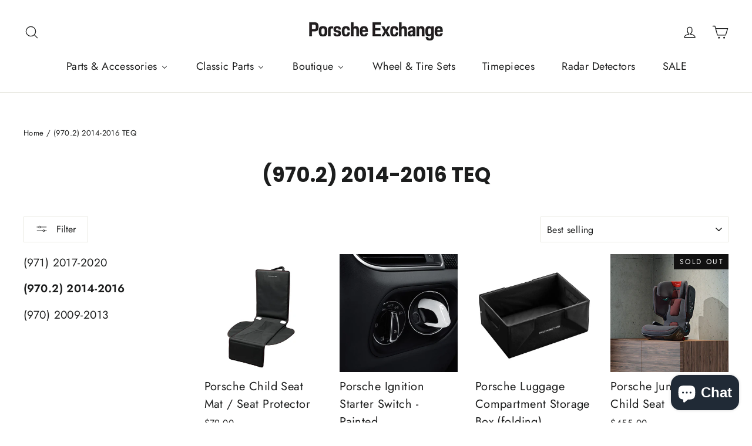

--- FILE ---
content_type: text/html; charset=utf-8
request_url: https://shop.4porsche.com/collections/970-2-2014-2016-teq
body_size: 72153
content:
<!doctype html>
<html class="no-js" lang="en" dir="ltr">
<head>
	<script id="pandectes-rules">   /* PANDECTES-GDPR: DO NOT MODIFY AUTO GENERATED CODE OF THIS SCRIPT */      window.PandectesSettings = {"store":{"id":30045796,"plan":"basic","theme":"Updated copy of Motion","primaryLocale":"en","adminMode":false,"headless":false,"storefrontRootDomain":"","checkoutRootDomain":"","storefrontAccessToken":""},"tsPublished":1736441075,"declaration":{"showPurpose":false,"showProvider":false,"declIntroText":"We use cookies to optimize website functionality, analyze the performance, and provide personalized experience to you. Some cookies are essential to make the website operate and function correctly. Those cookies cannot be disabled. In this window you can manage your preference of cookies.","showDateGenerated":true},"language":{"languageMode":"Single","fallbackLanguage":"en","languageDetection":"browser","languagesSupported":[]},"texts":{"managed":{"headerText":{"en":"We respect your privacy"},"consentText":{"en":"This website uses cookies to ensure you get the best experience."},"dismissButtonText":{"en":"Ok"},"linkText":{"en":"Learn more"},"imprintText":{"en":"Imprint"},"preferencesButtonText":{"en":"Preferences"},"allowButtonText":{"en":"Accept"},"denyButtonText":{"en":"Decline"},"leaveSiteButtonText":{"en":"Leave this site"},"cookiePolicyText":{"en":"Cookie policy"},"preferencesPopupTitleText":{"en":"Manage consent preferences"},"preferencesPopupIntroText":{"en":"We use cookies to optimize website functionality, analyze the performance, and provide personalized experience to you. Some cookies are essential to make the website operate and function correctly. Those cookies cannot be disabled. In this window you can manage your preference of cookies."},"preferencesPopupCloseButtonText":{"en":"Close"},"preferencesPopupAcceptAllButtonText":{"en":"Accept all"},"preferencesPopupRejectAllButtonText":{"en":"Reject all"},"preferencesPopupSaveButtonText":{"en":"Save preferences"},"accessSectionTitleText":{"en":"Data portability"},"accessSectionParagraphText":{"en":"You have the right to request access to your data at any time."},"rectificationSectionTitleText":{"en":"Data Rectification"},"rectificationSectionParagraphText":{"en":"You have the right to request your data to be updated whenever you think it is appropriate."},"erasureSectionTitleText":{"en":"Right to be forgotten"},"erasureSectionParagraphText":{"en":"You have the right to ask all your data to be erased. After that, you will no longer be able to access your account."},"declIntroText":{"en":"We use cookies to optimize website functionality, analyze the performance, and provide personalized experience to you. Some cookies are essential to make the website operate and function correctly. Those cookies cannot be disabled. In this window you can manage your preference of cookies."}},"categories":{"strictlyNecessaryCookiesTitleText":{"en":"Strictly necessary cookies"},"functionalityCookiesTitleText":{"en":"Functional cookies"},"performanceCookiesTitleText":{"en":"Performance cookies"},"targetingCookiesTitleText":{"en":"Targeting cookies"},"unclassifiedCookiesTitleText":{"en":"Unclassified cookies"},"strictlyNecessaryCookiesDescriptionText":{"en":"These cookies are essential in order to enable you to move around the website and use its features, such as accessing secure areas of the website. The website cannot function properly without these cookies."},"functionalityCookiesDescriptionText":{"en":"These cookies enable the site to provide enhanced functionality and personalisation. They may be set by us or by third party providers whose services we have added to our pages. If you do not allow these cookies then some or all of these services may not function properly."},"performanceCookiesDescriptionText":{"en":"These cookies enable us to monitor and improve the performance of our website. For example, they allow us to count visits, identify traffic sources and see which parts of the site are most popular."},"targetingCookiesDescriptionText":{"en":"These cookies may be set through our site by our advertising partners. They may be used by those companies to build a profile of your interests and show you relevant adverts on other sites.    They do not store directly personal information, but are based on uniquely identifying your browser and internet device. If you do not allow these cookies, you will experience less targeted advertising."},"unclassifiedCookiesDescriptionText":{"en":"Unclassified cookies are cookies that we are in the process of classifying, together with the providers of individual cookies."}},"auto":{"declName":{"en":"Name"},"declPath":{"en":"Path"},"declType":{"en":"Type"},"declDomain":{"en":"Domain"},"declPurpose":{"en":"Purpose"},"declProvider":{"en":"Provider"},"declRetention":{"en":"Retention"},"declFirstParty":{"en":"First-party"},"declThirdParty":{"en":"Third-party"},"declSeconds":{"en":"seconds"},"declMinutes":{"en":"minutes"},"declHours":{"en":"hours"},"declDays":{"en":"days"},"declMonths":{"en":"months"},"declYears":{"en":"years"},"declSession":{"en":"Session"},"cookiesDetailsText":{"en":"Cookies details"},"preferencesPopupAlwaysAllowedText":{"en":"Always allowed"},"submitButton":{"en":"Submit"},"submittingButton":{"en":"Submitting..."},"cancelButton":{"en":"Cancel"},"guestsSupportInfoText":{"en":"Please login with your customer account to further proceed."},"guestsSupportEmailPlaceholder":{"en":"E-mail address"},"guestsSupportEmailValidationError":{"en":"Email is not valid"},"guestsSupportEmailSuccessTitle":{"en":"Thank you for your request"},"guestsSupportEmailFailureTitle":{"en":"A problem occurred"},"guestsSupportEmailSuccessMessage":{"en":"If you are registered as a customer of this store, you will soon receive an email with instructions on how to proceed."},"guestsSupportEmailFailureMessage":{"en":"Your request was not submitted. Please try again and if problem persists, contact store owner for assistance."},"confirmationSuccessTitle":{"en":"Your request is verified"},"confirmationFailureTitle":{"en":"A problem occurred"},"confirmationSuccessMessage":{"en":"We will soon get back to you as to your request."},"confirmationFailureMessage":{"en":"Your request was not verified. Please try again and if problem persists, contact store owner for assistance"},"consentSectionTitleText":{"en":"Your cookie consent"},"consentSectionNoConsentText":{"en":"You have not consented to the cookies policy of this website."},"consentSectionConsentedText":{"en":"You consented to the cookies policy of this website on"},"consentStatus":{"en":"Consent preference"},"consentDate":{"en":"Consent date"},"consentId":{"en":"Consent ID"},"consentSectionChangeConsentActionText":{"en":"Change consent preference"},"accessSectionGDPRRequestsActionText":{"en":"Data subject requests"},"accessSectionAccountInfoActionText":{"en":"Personal data"},"accessSectionOrdersRecordsActionText":{"en":"Orders"},"accessSectionDownloadReportActionText":{"en":"Request export"},"rectificationCommentPlaceholder":{"en":"Describe what you want to be updated"},"rectificationCommentValidationError":{"en":"Comment is required"},"rectificationSectionEditAccountActionText":{"en":"Request an update"},"erasureSectionRequestDeletionActionText":{"en":"Request personal data deletion"}}},"library":{"previewMode":false,"fadeInTimeout":0,"defaultBlocked":7,"showLink":true,"showImprintLink":false,"showGoogleLink":false,"enabled":true,"cookie":{"name":"_pandectes_gdpr","expiryDays":365,"secure":true,"domain":""},"dismissOnScroll":false,"dismissOnWindowClick":false,"dismissOnTimeout":false,"palette":{"popup":{"background":"#FFFFFF","backgroundForCalculations":{"a":1,"b":255,"g":255,"r":255},"text":"#000000"},"button":{"background":"transparent","backgroundForCalculations":{"a":1,"b":255,"g":255,"r":255},"text":"#000000","textForCalculation":{"a":1,"b":0,"g":0,"r":0},"border":"#000000"}},"content":{"href":"https://porsche-exchange.myshopify.com/policies/privacy-policy","imprintHref":"/","close":"&#10005;","target":"","logo":"<img class=\"cc-banner-logo\" height=\"40\" width=\"40\" src=\"https://cdn.shopify.com/s/files/1/3004/5796/t/10/assets/pandectes-logo.png?v=1736441074\" alt=\"logo\" />"},"window":"<div role=\"dialog\" aria-live=\"polite\" aria-label=\"cookieconsent\" aria-describedby=\"cookieconsent:desc\" id=\"pandectes-banner\" class=\"cc-window-wrapper cc-top-wrapper\"><div class=\"pd-cookie-banner-window cc-window {{classes}}\"><!--googleoff: all-->{{children}}<!--googleon: all--></div></div>","compliance":{"opt-both":"<div class=\"cc-compliance cc-highlight\">{{deny}}{{allow}}</div>"},"type":"opt-both","layouts":{"basic":"{{logo}}{{messagelink}}{{compliance}}{{close}}"},"position":"top","theme":"wired","revokable":true,"animateRevokable":true,"revokableReset":false,"revokableLogoUrl":"https://cdn.shopify.com/s/files/1/3004/5796/t/10/assets/pandectes-reopen-logo.png?v=1736441075","revokablePlacement":"bottom-left","revokableMarginHorizontal":15,"revokableMarginVertical":15,"static":false,"autoAttach":true,"hasTransition":true,"blacklistPage":[""]},"geolocation":{"brOnly":false,"caOnly":false,"chOnly":false,"euOnly":false,"jpOnly":false,"thOnly":false,"canadaOnly":false,"globalVisibility":true},"dsr":{"guestsSupport":false,"accessSectionDownloadReportAuto":false},"banner":{"resetTs":1704300634,"extraCss":"        .cc-banner-logo {max-width: 24em!important;}    @media(min-width: 768px) {.cc-window.cc-floating{max-width: 24em!important;width: 24em!important;}}    .cc-message, .pd-cookie-banner-window .cc-header, .cc-logo {text-align: left}    .cc-window-wrapper{z-index: 2147483647;}    .cc-window{z-index: 2147483647;font-family: inherit;}    .pd-cookie-banner-window .cc-header{font-family: inherit;}    .pd-cp-ui{font-family: inherit; background-color: #FFFFFF;color:#000000;}    button.pd-cp-btn, a.pd-cp-btn{}    input + .pd-cp-preferences-slider{background-color: rgba(0, 0, 0, 0.3)}    .pd-cp-scrolling-section::-webkit-scrollbar{background-color: rgba(0, 0, 0, 0.3)}    input:checked + .pd-cp-preferences-slider{background-color: rgba(0, 0, 0, 1)}    .pd-cp-scrolling-section::-webkit-scrollbar-thumb {background-color: rgba(0, 0, 0, 1)}    .pd-cp-ui-close{color:#000000;}    .pd-cp-preferences-slider:before{background-color: #FFFFFF}    .pd-cp-title:before {border-color: #000000!important}    .pd-cp-preferences-slider{background-color:#000000}    .pd-cp-toggle{color:#000000!important}    @media(max-width:699px) {.pd-cp-ui-close-top svg {fill: #000000}}    .pd-cp-toggle:hover,.pd-cp-toggle:visited,.pd-cp-toggle:active{color:#000000!important}    .pd-cookie-banner-window {box-shadow: 0 0 18px rgb(0 0 0 / 20%);}  ","customJavascript":null,"showPoweredBy":false,"hybridStrict":false,"cookiesBlockedByDefault":"7","isActive":true,"implicitSavePreferences":false,"cookieIcon":false,"blockBots":false,"showCookiesDetails":true,"hasTransition":true,"blockingPage":false,"showOnlyLandingPage":false,"leaveSiteUrl":"https://www.google.com","linkRespectStoreLang":false},"cookies":{"0":[],"1":[],"2":[],"4":[],"8":[{"name":"cf_chl_2","type":"http","domain":"shop.4porsche.com","path":"/","provider":"Unknown","firstParty":true,"retention":"1 hour(s)","expires":1,"unit":"declHours","purpose":{"en":""}}]},"blocker":{"isActive":false,"googleConsentMode":{"id":"","analyticsId":"","adwordsId":"","isActive":false,"adStorageCategory":4,"analyticsStorageCategory":2,"personalizationStorageCategory":1,"functionalityStorageCategory":1,"customEvent":true,"securityStorageCategory":0,"redactData":true,"urlPassthrough":false,"dataLayerProperty":"dataLayer"},"facebookPixel":{"id":"","isActive":false,"ldu":false},"microsoft":{},"rakuten":{"isActive":false,"cmp":false,"ccpa":false},"gpcIsActive":false,"defaultBlocked":7,"patterns":{"whiteList":[],"blackList":{"1":[],"2":[],"4":[],"8":[]},"iframesWhiteList":[],"iframesBlackList":{"1":[],"2":[],"4":[],"8":[]},"beaconsWhiteList":[],"beaconsBlackList":{"1":[],"2":[],"4":[],"8":[]}}}}      !function(){"use strict";window.PandectesRules=window.PandectesRules||{},window.PandectesRules.manualBlacklist={1:[],2:[],4:[]},window.PandectesRules.blacklistedIFrames={1:[],2:[],4:[]},window.PandectesRules.blacklistedCss={1:[],2:[],4:[]},window.PandectesRules.blacklistedBeacons={1:[],2:[],4:[]};var e="javascript/blocked";function t(e){return new RegExp(e.replace(/[/\\.+?$()]/g,"\\$&").replace("*","(.*)"))}var n=function(e){var t=arguments.length>1&&void 0!==arguments[1]?arguments[1]:"log";new URLSearchParams(window.location.search).get("log")&&console[t]("PandectesRules: ".concat(e))};function a(e){var t=document.createElement("script");t.async=!0,t.src=e,document.head.appendChild(t)}function r(e,t){var n=Object.keys(e);if(Object.getOwnPropertySymbols){var a=Object.getOwnPropertySymbols(e);t&&(a=a.filter((function(t){return Object.getOwnPropertyDescriptor(e,t).enumerable}))),n.push.apply(n,a)}return n}function o(e){for(var t=1;t<arguments.length;t++){var n=null!=arguments[t]?arguments[t]:{};t%2?r(Object(n),!0).forEach((function(t){s(e,t,n[t])})):Object.getOwnPropertyDescriptors?Object.defineProperties(e,Object.getOwnPropertyDescriptors(n)):r(Object(n)).forEach((function(t){Object.defineProperty(e,t,Object.getOwnPropertyDescriptor(n,t))}))}return e}function i(e){var t=function(e,t){if("object"!=typeof e||!e)return e;var n=e[Symbol.toPrimitive];if(void 0!==n){var a=n.call(e,t||"default");if("object"!=typeof a)return a;throw new TypeError("@@toPrimitive must return a primitive value.")}return("string"===t?String:Number)(e)}(e,"string");return"symbol"==typeof t?t:t+""}function s(e,t,n){return(t=i(t))in e?Object.defineProperty(e,t,{value:n,enumerable:!0,configurable:!0,writable:!0}):e[t]=n,e}function c(e,t){return function(e){if(Array.isArray(e))return e}(e)||function(e,t){var n=null==e?null:"undefined"!=typeof Symbol&&e[Symbol.iterator]||e["@@iterator"];if(null!=n){var a,r,o,i,s=[],c=!0,l=!1;try{if(o=(n=n.call(e)).next,0===t){if(Object(n)!==n)return;c=!1}else for(;!(c=(a=o.call(n)).done)&&(s.push(a.value),s.length!==t);c=!0);}catch(e){l=!0,r=e}finally{try{if(!c&&null!=n.return&&(i=n.return(),Object(i)!==i))return}finally{if(l)throw r}}return s}}(e,t)||d(e,t)||function(){throw new TypeError("Invalid attempt to destructure non-iterable instance.\nIn order to be iterable, non-array objects must have a [Symbol.iterator]() method.")}()}function l(e){return function(e){if(Array.isArray(e))return u(e)}(e)||function(e){if("undefined"!=typeof Symbol&&null!=e[Symbol.iterator]||null!=e["@@iterator"])return Array.from(e)}(e)||d(e)||function(){throw new TypeError("Invalid attempt to spread non-iterable instance.\nIn order to be iterable, non-array objects must have a [Symbol.iterator]() method.")}()}function d(e,t){if(e){if("string"==typeof e)return u(e,t);var n=Object.prototype.toString.call(e).slice(8,-1);return"Object"===n&&e.constructor&&(n=e.constructor.name),"Map"===n||"Set"===n?Array.from(e):"Arguments"===n||/^(?:Ui|I)nt(?:8|16|32)(?:Clamped)?Array$/.test(n)?u(e,t):void 0}}function u(e,t){(null==t||t>e.length)&&(t=e.length);for(var n=0,a=new Array(t);n<t;n++)a[n]=e[n];return a}var f=window.PandectesRulesSettings||window.PandectesSettings,g=!(void 0===window.dataLayer||!Array.isArray(window.dataLayer)||!window.dataLayer.some((function(e){return"pandectes_full_scan"===e.event}))),p=function(){var e,t=arguments.length>0&&void 0!==arguments[0]?arguments[0]:"_pandectes_gdpr",n=("; "+document.cookie).split("; "+t+"=");if(n.length<2)e={};else{var a=n.pop().split(";");e=window.atob(a.shift())}var r=function(e){try{return JSON.parse(e)}catch(e){return!1}}(e);return!1!==r?r:e}(),h=f.banner.isActive,y=f.blocker,v=y.defaultBlocked,w=y.patterns,m=p&&null!==p.preferences&&void 0!==p.preferences?p.preferences:null,b=g?0:h?null===m?v:m:0,k={1:!(1&b),2:!(2&b),4:!(4&b)},_=w.blackList,S=w.whiteList,L=w.iframesBlackList,C=w.iframesWhiteList,P=w.beaconsBlackList,A=w.beaconsWhiteList,O={blackList:[],whiteList:[],iframesBlackList:{1:[],2:[],4:[],8:[]},iframesWhiteList:[],beaconsBlackList:{1:[],2:[],4:[],8:[]},beaconsWhiteList:[]};[1,2,4].map((function(e){var n;k[e]||((n=O.blackList).push.apply(n,l(_[e].length?_[e].map(t):[])),O.iframesBlackList[e]=L[e].length?L[e].map(t):[],O.beaconsBlackList[e]=P[e].length?P[e].map(t):[])})),O.whiteList=S.length?S.map(t):[],O.iframesWhiteList=C.length?C.map(t):[],O.beaconsWhiteList=A.length?A.map(t):[];var E={scripts:[],iframes:{1:[],2:[],4:[]},beacons:{1:[],2:[],4:[]},css:{1:[],2:[],4:[]}},I=function(t,n){return t&&(!n||n!==e)&&(!O.blackList||O.blackList.some((function(e){return e.test(t)})))&&(!O.whiteList||O.whiteList.every((function(e){return!e.test(t)})))},B=function(e,t){var n=O.iframesBlackList[t],a=O.iframesWhiteList;return e&&(!n||n.some((function(t){return t.test(e)})))&&(!a||a.every((function(t){return!t.test(e)})))},j=function(e,t){var n=O.beaconsBlackList[t],a=O.beaconsWhiteList;return e&&(!n||n.some((function(t){return t.test(e)})))&&(!a||a.every((function(t){return!t.test(e)})))},T=new MutationObserver((function(e){for(var t=0;t<e.length;t++)for(var n=e[t].addedNodes,a=0;a<n.length;a++){var r=n[a],o=r.dataset&&r.dataset.cookiecategory;if(1===r.nodeType&&"LINK"===r.tagName){var i=r.dataset&&r.dataset.href;if(i&&o)switch(o){case"functionality":case"C0001":E.css[1].push(i);break;case"performance":case"C0002":E.css[2].push(i);break;case"targeting":case"C0003":E.css[4].push(i)}}}})),R=new MutationObserver((function(t){for(var a=0;a<t.length;a++)for(var r=t[a].addedNodes,o=function(){var t=r[i],a=t.src||t.dataset&&t.dataset.src,o=t.dataset&&t.dataset.cookiecategory;if(1===t.nodeType&&"IFRAME"===t.tagName){if(a){var s=!1;B(a,1)||"functionality"===o||"C0001"===o?(s=!0,E.iframes[1].push(a)):B(a,2)||"performance"===o||"C0002"===o?(s=!0,E.iframes[2].push(a)):(B(a,4)||"targeting"===o||"C0003"===o)&&(s=!0,E.iframes[4].push(a)),s&&(t.removeAttribute("src"),t.setAttribute("data-src",a))}}else if(1===t.nodeType&&"IMG"===t.tagName){if(a){var c=!1;j(a,1)?(c=!0,E.beacons[1].push(a)):j(a,2)?(c=!0,E.beacons[2].push(a)):j(a,4)&&(c=!0,E.beacons[4].push(a)),c&&(t.removeAttribute("src"),t.setAttribute("data-src",a))}}else if(1===t.nodeType&&"SCRIPT"===t.tagName){var l=t.type,d=!1;if(I(a,l)?(n("rule blocked: ".concat(a)),d=!0):a&&o?n("manually blocked @ ".concat(o,": ").concat(a)):o&&n("manually blocked @ ".concat(o,": inline code")),d){E.scripts.push([t,l]),t.type=e;t.addEventListener("beforescriptexecute",(function n(a){t.getAttribute("type")===e&&a.preventDefault(),t.removeEventListener("beforescriptexecute",n)})),t.parentElement&&t.parentElement.removeChild(t)}}},i=0;i<r.length;i++)o()})),D=document.createElement,x={src:Object.getOwnPropertyDescriptor(HTMLScriptElement.prototype,"src"),type:Object.getOwnPropertyDescriptor(HTMLScriptElement.prototype,"type")};window.PandectesRules.unblockCss=function(e){var t=E.css[e]||[];t.length&&n("Unblocking CSS for ".concat(e)),t.forEach((function(e){var t=document.querySelector('link[data-href^="'.concat(e,'"]'));t.removeAttribute("data-href"),t.href=e})),E.css[e]=[]},window.PandectesRules.unblockIFrames=function(e){var t=E.iframes[e]||[];t.length&&n("Unblocking IFrames for ".concat(e)),O.iframesBlackList[e]=[],t.forEach((function(e){var t=document.querySelector('iframe[data-src^="'.concat(e,'"]'));t.removeAttribute("data-src"),t.src=e})),E.iframes[e]=[]},window.PandectesRules.unblockBeacons=function(e){var t=E.beacons[e]||[];t.length&&n("Unblocking Beacons for ".concat(e)),O.beaconsBlackList[e]=[],t.forEach((function(e){var t=document.querySelector('img[data-src^="'.concat(e,'"]'));t.removeAttribute("data-src"),t.src=e})),E.beacons[e]=[]},window.PandectesRules.unblockInlineScripts=function(e){var t=1===e?"functionality":2===e?"performance":"targeting",a=document.querySelectorAll('script[type="javascript/blocked"][data-cookiecategory="'.concat(t,'"]'));n("unblockInlineScripts: ".concat(a.length," in ").concat(t)),a.forEach((function(e){var t=document.createElement("script");t.type="text/javascript",e.hasAttribute("src")?t.src=e.getAttribute("src"):t.textContent=e.textContent,document.head.appendChild(t),e.parentNode.removeChild(e)}))},window.PandectesRules.unblockInlineCss=function(e){var t=1===e?"functionality":2===e?"performance":"targeting",a=document.querySelectorAll('link[data-cookiecategory="'.concat(t,'"]'));n("unblockInlineCss: ".concat(a.length," in ").concat(t)),a.forEach((function(e){e.href=e.getAttribute("data-href")}))},window.PandectesRules.unblock=function(e){e.length<1?(O.blackList=[],O.whiteList=[],O.iframesBlackList=[],O.iframesWhiteList=[]):(O.blackList&&(O.blackList=O.blackList.filter((function(t){return e.every((function(e){return"string"==typeof e?!t.test(e):e instanceof RegExp?t.toString()!==e.toString():void 0}))}))),O.whiteList&&(O.whiteList=[].concat(l(O.whiteList),l(e.map((function(e){if("string"==typeof e){var n=".*"+t(e)+".*";if(O.whiteList.every((function(e){return e.toString()!==n.toString()})))return new RegExp(n)}else if(e instanceof RegExp&&O.whiteList.every((function(t){return t.toString()!==e.toString()})))return e;return null})).filter(Boolean)))));var a=0;l(E.scripts).forEach((function(e,t){var n=c(e,2),r=n[0],o=n[1];if(function(e){var t=e.getAttribute("src");return O.blackList&&O.blackList.every((function(e){return!e.test(t)}))||O.whiteList&&O.whiteList.some((function(e){return e.test(t)}))}(r)){for(var i=document.createElement("script"),s=0;s<r.attributes.length;s++){var l=r.attributes[s];"src"!==l.name&&"type"!==l.name&&i.setAttribute(l.name,r.attributes[s].value)}i.setAttribute("src",r.src),i.setAttribute("type",o||"application/javascript"),document.head.appendChild(i),E.scripts.splice(t-a,1),a++}})),0==O.blackList.length&&0===O.iframesBlackList[1].length&&0===O.iframesBlackList[2].length&&0===O.iframesBlackList[4].length&&0===O.beaconsBlackList[1].length&&0===O.beaconsBlackList[2].length&&0===O.beaconsBlackList[4].length&&(n("Disconnecting observers"),R.disconnect(),T.disconnect())};var N=f.store,U=N.adminMode,z=N.headless,M=N.storefrontRootDomain,q=N.checkoutRootDomain,F=N.storefrontAccessToken,W=f.banner.isActive,H=f.blocker.defaultBlocked;W&&function(e){if(window.Shopify&&window.Shopify.customerPrivacy)e();else{var t=null;window.Shopify&&window.Shopify.loadFeatures&&window.Shopify.trackingConsent?e():t=setInterval((function(){window.Shopify&&window.Shopify.loadFeatures&&(clearInterval(t),window.Shopify.loadFeatures([{name:"consent-tracking-api",version:"0.1"}],(function(t){t?n("Shopify.customerPrivacy API - failed to load"):(n("shouldShowBanner() -> ".concat(window.Shopify.trackingConsent.shouldShowBanner()," | saleOfDataRegion() -> ").concat(window.Shopify.trackingConsent.saleOfDataRegion())),e())})))}),10)}}((function(){!function(){var e=window.Shopify.trackingConsent;if(!1!==e.shouldShowBanner()||null!==m||7!==H)try{var t=U&&!(window.Shopify&&window.Shopify.AdminBarInjector),a={preferences:!(1&b)||g||t,analytics:!(2&b)||g||t,marketing:!(4&b)||g||t};z&&(a.headlessStorefront=!0,a.storefrontRootDomain=null!=M&&M.length?M:window.location.hostname,a.checkoutRootDomain=null!=q&&q.length?q:"checkout.".concat(window.location.hostname),a.storefrontAccessToken=null!=F&&F.length?F:""),e.firstPartyMarketingAllowed()===a.marketing&&e.analyticsProcessingAllowed()===a.analytics&&e.preferencesProcessingAllowed()===a.preferences||e.setTrackingConsent(a,(function(e){e&&e.error?n("Shopify.customerPrivacy API - failed to setTrackingConsent"):n("setTrackingConsent(".concat(JSON.stringify(a),")"))}))}catch(e){n("Shopify.customerPrivacy API - exception")}}(),function(){if(z){var e=window.Shopify.trackingConsent,t=e.currentVisitorConsent();if(navigator.globalPrivacyControl&&""===t.sale_of_data){var a={sale_of_data:!1,headlessStorefront:!0};a.storefrontRootDomain=null!=M&&M.length?M:window.location.hostname,a.checkoutRootDomain=null!=q&&q.length?q:"checkout.".concat(window.location.hostname),a.storefrontAccessToken=null!=F&&F.length?F:"",e.setTrackingConsent(a,(function(e){e&&e.error?n("Shopify.customerPrivacy API - failed to setTrackingConsent({".concat(JSON.stringify(a),")")):n("setTrackingConsent(".concat(JSON.stringify(a),")"))}))}}}()}));var G=["AT","BE","BG","HR","CY","CZ","DK","EE","FI","FR","DE","GR","HU","IE","IT","LV","LT","LU","MT","NL","PL","PT","RO","SK","SI","ES","SE","GB","LI","NO","IS"],J=f.banner,V=J.isActive,K=J.hybridStrict,$=f.geolocation,Y=$.caOnly,Z=void 0!==Y&&Y,Q=$.euOnly,X=void 0!==Q&&Q,ee=$.brOnly,te=void 0!==ee&&ee,ne=$.jpOnly,ae=void 0!==ne&&ne,re=$.thOnly,oe=void 0!==re&&re,ie=$.chOnly,se=void 0!==ie&&ie,ce=$.zaOnly,le=void 0!==ce&&ce,de=$.canadaOnly,ue=void 0!==de&&de,fe=$.globalVisibility,ge=void 0===fe||fe,pe=f.blocker,he=pe.defaultBlocked,ye=void 0===he?7:he,ve=pe.googleConsentMode,we=ve.isActive,me=ve.customEvent,be=ve.id,ke=void 0===be?"":be,_e=ve.analyticsId,Se=void 0===_e?"":_e,Le=ve.adwordsId,Ce=void 0===Le?"":Le,Pe=ve.redactData,Ae=ve.urlPassthrough,Oe=ve.adStorageCategory,Ee=ve.analyticsStorageCategory,Ie=ve.functionalityStorageCategory,Be=ve.personalizationStorageCategory,je=ve.securityStorageCategory,Te=ve.dataLayerProperty,Re=void 0===Te?"dataLayer":Te,De=ve.waitForUpdate,xe=void 0===De?0:De,Ne=ve.useNativeChannel,Ue=void 0!==Ne&&Ne;function ze(){window[Re].push(arguments)}window[Re]=window[Re]||[];var Me,qe,Fe={hasInitialized:!1,useNativeChannel:!1,ads_data_redaction:!1,url_passthrough:!1,data_layer_property:"dataLayer",storage:{ad_storage:"granted",ad_user_data:"granted",ad_personalization:"granted",analytics_storage:"granted",functionality_storage:"granted",personalization_storage:"granted",security_storage:"granted"}};if(V&&we){var We=ye&Oe?"denied":"granted",He=ye&Ee?"denied":"granted",Ge=ye&Ie?"denied":"granted",Je=ye&Be?"denied":"granted",Ve=ye&je?"denied":"granted";Fe.hasInitialized=!0,Fe.useNativeChannel=Ue,Fe.url_passthrough=Ae,Fe.ads_data_redaction="denied"===We&&Pe,Fe.storage.ad_storage=We,Fe.storage.ad_user_data=We,Fe.storage.ad_personalization=We,Fe.storage.analytics_storage=He,Fe.storage.functionality_storage=Ge,Fe.storage.personalization_storage=Je,Fe.storage.security_storage=Ve,Fe.data_layer_property=Re||"dataLayer",Fe.ads_data_redaction&&ze("set","ads_data_redaction",Fe.ads_data_redaction),Fe.url_passthrough&&ze("set","url_passthrough",Fe.url_passthrough),function(){!1===Ue?console.log("Pandectes: Google Consent Mode (av2)"):console.log("Pandectes: Google Consent Mode (av2nc)");var e=b!==ye?{wait_for_update:xe||500}:xe?{wait_for_update:xe}:{};ge&&!K?ze("consent","default",o(o({},Fe.storage),e)):(ze("consent","default",o(o(o({},Fe.storage),e),{},{region:[].concat(l(X||K?G:[]),l(Z&&!K?["US-CA","US-VA","US-CT","US-UT","US-CO"]:[]),l(te&&!K?["BR"]:[]),l(ae&&!K?["JP"]:[]),l(ue&&!K?["CA"]:[]),l(oe&&!K?["TH"]:[]),l(se&&!K?["CH"]:[]),l(le&&!K?["ZA"]:[]))})),ze("consent","default",{ad_storage:"granted",ad_user_data:"granted",ad_personalization:"granted",analytics_storage:"granted",functionality_storage:"granted",personalization_storage:"granted",security_storage:"granted"}));if(null!==m){var t=b&Oe?"denied":"granted",n=b&Ee?"denied":"granted",r=b&Ie?"denied":"granted",i=b&Be?"denied":"granted",s=b&je?"denied":"granted";Fe.storage.ad_storage=t,Fe.storage.ad_user_data=t,Fe.storage.ad_personalization=t,Fe.storage.analytics_storage=n,Fe.storage.functionality_storage=r,Fe.storage.personalization_storage=i,Fe.storage.security_storage=s,ze("consent","update",Fe.storage)}(ke.length||Se.length||Ce.length)&&(window[Fe.data_layer_property].push({"pandectes.start":(new Date).getTime(),event:"pandectes-rules.min.js"}),(Se.length||Ce.length)&&ze("js",new Date));var c="https://www.googletagmanager.com";if(ke.length){var d=ke.split(",");window[Fe.data_layer_property].push({"gtm.start":(new Date).getTime(),event:"gtm.js"});for(var u=0;u<d.length;u++){var f="dataLayer"!==Fe.data_layer_property?"&l=".concat(Fe.data_layer_property):"";a("".concat(c,"/gtm.js?id=").concat(d[u].trim()).concat(f))}}if(Se.length)for(var g=Se.split(","),p=0;p<g.length;p++){var h=g[p].trim();h.length&&(a("".concat(c,"/gtag/js?id=").concat(h)),ze("config",h,{send_page_view:!1}))}if(Ce.length)for(var y=Ce.split(","),v=0;v<y.length;v++){var w=y[v].trim();w.length&&(a("".concat(c,"/gtag/js?id=").concat(w)),ze("config",w,{allow_enhanced_conversions:!0}))}}()}V&&me&&(qe={event:"Pandectes_Consent_Update",pandectes_status:7===(Me=b)?"deny":0===Me?"allow":"mixed",pandectes_categories:{C0000:"allow",C0001:k[1]?"allow":"deny",C0002:k[2]?"allow":"deny",C0003:k[4]?"allow":"deny"}},window[Re].push(qe),null!==m&&function(e){if(window.Shopify&&window.Shopify.analytics)e();else{var t=null;window.Shopify&&window.Shopify.analytics?e():t=setInterval((function(){window.Shopify&&window.Shopify.analytics&&(clearInterval(t),e())}),10)}}((function(){console.log("publishing Web Pixels API custom event"),window.Shopify.analytics.publish("Pandectes_Consent_Update",qe)})));var Ke=f.blocker,$e=Ke.klaviyoIsActive,Ye=Ke.googleConsentMode.adStorageCategory;$e&&window.addEventListener("PandectesEvent_OnConsent",(function(e){var t=e.detail.preferences;if(null!=t){var n=t&Ye?"denied":"granted";void 0!==window.klaviyo&&window.klaviyo.isIdentified()&&window.klaviyo.push(["identify",{ad_personalization:n,ad_user_data:n}])}})),f.banner.revokableTrigger&&window.addEventListener("PandectesEvent_OnInitialize",(function(){document.querySelectorAll('[href*="#reopenBanner"]').forEach((function(e){e.onclick=function(e){e.preventDefault(),window.Pandectes.fn.revokeConsent()}}))}));var Ze=f.banner.isActive,Qe=f.blocker,Xe=Qe.defaultBlocked,et=void 0===Xe?7:Xe,tt=Qe.microsoft,nt=tt.isActive,at=tt.uetTags,rt=tt.dataLayerProperty,ot=void 0===rt?"uetq":rt,it={hasInitialized:!1,data_layer_property:"uetq",storage:{ad_storage:"granted"}};if(window[ot]=window[ot]||[],nt&&ft("_uetmsdns","1",365),Ze&&nt){var st=4&et?"denied":"granted";if(it.hasInitialized=!0,it.storage.ad_storage=st,window[ot].push("consent","default",it.storage),"granted"==st&&(ft("_uetmsdns","0",365),console.log("setting cookie")),null!==m){var ct=4&b?"denied":"granted";it.storage.ad_storage=ct,window[ot].push("consent","update",it.storage),"granted"===ct&&ft("_uetmsdns","0",365)}if(at.length)for(var lt=at.split(","),dt=0;dt<lt.length;dt++)lt[dt].trim().length&&ut(lt[dt])}function ut(e){var t=document.createElement("script");t.type="text/javascript",t.src="//bat.bing.com/bat.js",t.onload=function(){var t={ti:e};t.q=window.uetq,window.uetq=new UET(t),window.uetq.push("consent","default",{ad_storage:"denied"}),window[ot].push("pageLoad")},document.head.appendChild(t)}function ft(e,t,n){var a=new Date;a.setTime(a.getTime()+24*n*60*60*1e3);var r="expires="+a.toUTCString();document.cookie="".concat(e,"=").concat(t,"; ").concat(r,"; path=/; secure; samesite=strict")}window.PandectesRules.gcm=Fe;var gt=f.banner.isActive,pt=f.blocker.isActive;n("Prefs: ".concat(b," | Banner: ").concat(gt?"on":"off"," | Blocker: ").concat(pt?"on":"off"));var ht=null===m&&/\/checkouts\//.test(window.location.pathname);0!==b&&!1===g&&pt&&!ht&&(n("Blocker will execute"),document.createElement=function(){for(var t=arguments.length,n=new Array(t),a=0;a<t;a++)n[a]=arguments[a];if("script"!==n[0].toLowerCase())return D.bind?D.bind(document).apply(void 0,n):D;var r=D.bind(document).apply(void 0,n);try{Object.defineProperties(r,{src:o(o({},x.src),{},{set:function(t){I(t,r.type)&&x.type.set.call(this,e),x.src.set.call(this,t)}}),type:o(o({},x.type),{},{get:function(){var t=x.type.get.call(this);return t===e||I(this.src,t)?null:t},set:function(t){var n=I(r.src,r.type)?e:t;x.type.set.call(this,n)}})}),r.setAttribute=function(t,n){if("type"===t){var a=I(r.src,r.type)?e:n;x.type.set.call(r,a)}else"src"===t?(I(n,r.type)&&x.type.set.call(r,e),x.src.set.call(r,n)):HTMLScriptElement.prototype.setAttribute.call(r,t,n)}}catch(e){console.warn("Yett: unable to prevent script execution for script src ",r.src,".\n",'A likely cause would be because you are using a third-party browser extension that monkey patches the "document.createElement" function.')}return r},R.observe(document.documentElement,{childList:!0,subtree:!0}),T.observe(document.documentElement,{childList:!0,subtree:!0}))}();
</script>
  <meta charset="utf-8">
  <meta http-equiv="X-UA-Compatible" content="IE=edge,chrome=1">
  <meta name="viewport" content="width=device-width,initial-scale=1">
  <meta name="theme-color" content="#111111">
  <link rel="canonical" href="https://shop.4porsche.com/collections/970-2-2014-2016-teq">
  <link rel="preconnect" href="https://cdn.shopify.com" crossorigin>
  <link rel="preconnect" href="https://fonts.shopifycdn.com" crossorigin>
  <link rel="dns-prefetch" href="https://productreviews.shopifycdn.com">
  <link rel="dns-prefetch" href="https://ajax.googleapis.com">
  <link rel="dns-prefetch" href="https://maps.googleapis.com">
  <link rel="dns-prefetch" href="https://maps.gstatic.com"><link rel="shortcut icon" href="//shop.4porsche.com/cdn/shop/files/Favicon_smallerer_-_PorscheExchange-Logo_32x32.jpg?v=1742483769" type="image/png" /><title>(970.2) 2014-2016 TEQ
&ndash; Porsche Exchange
</title>
<meta property="og:site_name" content="Porsche Exchange">
  <meta property="og:url" content="https://shop.4porsche.com/collections/970-2-2014-2016-teq">
  <meta property="og:title" content="(970.2) 2014-2016 TEQ">
  <meta property="og:type" content="website">
  <meta property="og:description" content="Full line of genuine Porsche Lifestyle and Porsche Design products, Porsche Tequipment  vehicle accessories and genuine Porsche Classic parts & accessories. 
Motorsport, Racing, Martini Racing and casual clothing & personal accessories, home & office products, luggage, model cars and Porsche Design merchandise. "><meta property="og:image" content="http://shop.4porsche.com/cdn/shop/files/Favicon_-_PorscheExchange-Logo.jpg?v=1742484489">
    <meta property="og:image:secure_url" content="https://shop.4porsche.com/cdn/shop/files/Favicon_-_PorscheExchange-Logo.jpg?v=1742484489">
    <meta property="og:image:width" content="2186">
    <meta property="og:image:height" content="1149"><meta name="twitter:site" content="@">
  <meta name="twitter:card" content="summary_large_image">
  <meta name="twitter:title" content="(970.2) 2014-2016 TEQ">
  <meta name="twitter:description" content="Full line of genuine Porsche Lifestyle and Porsche Design products, Porsche Tequipment  vehicle accessories and genuine Porsche Classic parts & accessories. 
Motorsport, Racing, Martini Racing and casual clothing & personal accessories, home & office products, luggage, model cars and Porsche Design merchandise. ">
<style data-shopify>@font-face {
  font-family: Poppins;
  font-weight: 700;
  font-style: normal;
  font-display: swap;
  src: url("//shop.4porsche.com/cdn/fonts/poppins/poppins_n7.56758dcf284489feb014a026f3727f2f20a54626.woff2") format("woff2"),
       url("//shop.4porsche.com/cdn/fonts/poppins/poppins_n7.f34f55d9b3d3205d2cd6f64955ff4b36f0cfd8da.woff") format("woff");
}

  @font-face {
  font-family: Jost;
  font-weight: 400;
  font-style: normal;
  font-display: swap;
  src: url("//shop.4porsche.com/cdn/fonts/jost/jost_n4.d47a1b6347ce4a4c9f437608011273009d91f2b7.woff2") format("woff2"),
       url("//shop.4porsche.com/cdn/fonts/jost/jost_n4.791c46290e672b3f85c3d1c651ef2efa3819eadd.woff") format("woff");
}


  @font-face {
  font-family: Jost;
  font-weight: 600;
  font-style: normal;
  font-display: swap;
  src: url("//shop.4porsche.com/cdn/fonts/jost/jost_n6.ec1178db7a7515114a2d84e3dd680832b7af8b99.woff2") format("woff2"),
       url("//shop.4porsche.com/cdn/fonts/jost/jost_n6.b1178bb6bdd3979fef38e103a3816f6980aeaff9.woff") format("woff");
}

  @font-face {
  font-family: Jost;
  font-weight: 400;
  font-style: italic;
  font-display: swap;
  src: url("//shop.4porsche.com/cdn/fonts/jost/jost_i4.b690098389649750ada222b9763d55796c5283a5.woff2") format("woff2"),
       url("//shop.4porsche.com/cdn/fonts/jost/jost_i4.fd766415a47e50b9e391ae7ec04e2ae25e7e28b0.woff") format("woff");
}

  @font-face {
  font-family: Jost;
  font-weight: 600;
  font-style: italic;
  font-display: swap;
  src: url("//shop.4porsche.com/cdn/fonts/jost/jost_i6.9af7e5f39e3a108c08f24047a4276332d9d7b85e.woff2") format("woff2"),
       url("//shop.4porsche.com/cdn/fonts/jost/jost_i6.2bf310262638f998ed206777ce0b9a3b98b6fe92.woff") format("woff");
}

</style><link href="//shop.4porsche.com/cdn/shop/t/10/assets/theme.css?v=32108841929796978081736440785" rel="stylesheet" type="text/css" media="all" />
<style data-shopify>:root {
    --typeHeaderPrimary: Poppins;
    --typeHeaderFallback: sans-serif;
    --typeHeaderSize: 35px;
    --typeHeaderWeight: 700;
    --typeHeaderLineHeight: 1.2;
    --typeHeaderSpacing: 0.0em;

    --typeBasePrimary:Jost;
    --typeBaseFallback:sans-serif;
    --typeBaseSize: 17px;
    --typeBaseWeight: 400;
    --typeBaseLineHeight: 1.6;
    --typeBaseSpacing: 0.025em;

    --iconWeight: 3px;
    --iconLinecaps: round;

    --animateImagesStyle: zoom-fade;
    --animateImagesStyleSmall: zoom-fade-small;
    --animateSectionsBackgroundStyle: zoom-fade;
    --animateSectionsTextStyle: rise-up;
    --animateSectionsTextStyleAppendOut: rise-up-out;

    --colorAnnouncement: #1c1d1d;
    --colorAnnouncementText: #ffffff;

    --colorBody: #ffffff;
    --colorBodyAlpha05: rgba(255, 255, 255, 0.05);
    --colorBodyDim: #f2f2f2;
    --colorBodyLightDim: #fafafa;
    --colorBodyMediumDim: #f5f5f5;

    --colorBorder: #e8e8e1;

    --colorBtnPrimary: #111111;
    --colorBtnPrimaryDim: #040404;
    --colorBtnPrimaryText: #ffffff;

    --colorCartDot: #ff4f33;

    --colorDrawers: #ffffff;
    --colorDrawersDim: #f2f2f2;
    --colorDrawerBorder: #e8e8e1;
    --colorDrawerText: #000000;
    --colorDrawerTextDarken: #000000;
    --colorDrawerButton: #111111;
    --colorDrawerButtonText: #ffffff;

    --colorFooter: #111111;
    --colorFooterText: #ffffff;
    --colorFooterTextAlpha01: rgba(255, 255, 255, 0.1);
    --colorFooterTextAlpha012: rgba(255, 255, 255, 0.12);
    --colorFooterTextAlpha06: rgba(255, 255, 255, 0.6);

    --colorHeroText: #ffffff;

    --colorInputBg: #ffffff;
    --colorInputBgDim: #f2f2f2;
    --colorInputBgDark: #e6e6e6;
    --colorInputText: #1c1d1d;

    --colorLink: #1c1d1d;

    --colorModalBg: rgba(0, 0, 0, 0.6);

    --colorNav: #ffffff;
    --colorNavText: #1c1d1d;

    --colorSalePrice: #1c1d1d;
    --colorSaleTag: #1c1d1d;
    --colorSaleTagText: #ffffff;

    --colorTextBody: #1c1d1d;
    --colorTextBodyAlpha0025: rgba(28, 29, 29, 0.03);
    --colorTextBodyAlpha005: rgba(28, 29, 29, 0.05);
    --colorTextBodyAlpha008: rgba(28, 29, 29, 0.08);
    --colorTextBodyAlpha01: rgba(28, 29, 29, 0.1);
    --colorTextBodyAlpha035: rgba(28, 29, 29, 0.35);

    --colorSmallImageBg: #ffffff;
    --colorLargeImageBg: #111111;

    --urlIcoSelect: url(//shop.4porsche.com/cdn/shop/t/10/assets/ico-select.svg);
    --urlIcoSelectFooter: url(//shop.4porsche.com/cdn/shop/t/10/assets/ico-select-footer.svg);
    --urlIcoSelectWhite: url(//shop.4porsche.com/cdn/shop/t/10/assets/ico-select-white.svg);

    --urlButtonArrowPng: url(//shop.4porsche.com/cdn/shop/t/10/assets/button-arrow.png);
    --urlButtonArrow2xPng: url(//shop.4porsche.com/cdn/shop/t/10/assets/button-arrow-2x.png);
    --urlButtonArrowBlackPng: url(//shop.4porsche.com/cdn/shop/t/10/assets/button-arrow-black.png);
    --urlButtonArrowBlack2xPng: url(//shop.4porsche.com/cdn/shop/t/10/assets/button-arrow-black-2x.png);

    --sizeChartMargin: 25px 0;
    --sizeChartIconMargin: 5px;

    --newsletterReminderPadding: 30px 35px;

    /*Shop Pay Installments*/
    --color-body-text: #1c1d1d;
    --color-body: #ffffff;
    --color-bg: #ffffff;
  }

  
.collection-hero__content:before,
  .hero__image-wrapper:before,
  .hero__media:before {
    background-image: linear-gradient(to bottom, rgba(0, 0, 0, 0.0) 0%, rgba(0, 0, 0, 0.0) 40%, rgba(0, 0, 0, 0.62) 100%);
  }

  .skrim__item-content .skrim__overlay:after {
    background-image: linear-gradient(to bottom, rgba(0, 0, 0, 0.0) 30%, rgba(0, 0, 0, 0.62) 100%);
  }

  .placeholder-content {
    background-image: linear-gradient(100deg, #ffffff 40%, #f7f7f7 63%, #ffffff 79%);
  }</style><script>
    document.documentElement.className = document.documentElement.className.replace('no-js', 'js');

    window.theme = window.theme || {};
    theme.routes = {
      home: "/",
      cart: "/cart.js",
      cartPage: "/cart",
      cartAdd: "/cart/add.js",
      cartChange: "/cart/change.js",
      search: "/search",
      predictiveSearch: "/search/suggest"
    };
    theme.strings = {
      soldOut: "Sold Out",
      unavailable: "Unavailable",
      inStockLabel: "In stock, ready to ship",
      oneStockLabel: "Low stock - [count] item left",
      otherStockLabel: "Low stock - [count] items left",
      willNotShipUntil: "Ready to ship [date]",
      willBeInStockAfter: "Back in stock [date]",
      waitingForStock: "Backordered, shipping soon",
      cartSavings: "You're saving [savings]",
      cartEmpty: "Your cart is currently empty.",
      cartTermsConfirmation: "You must agree with the terms and conditions of sales to check out",
      searchCollections: "Collections",
      searchPages: "Pages",
      searchArticles: "Articles",
      maxQuantity: "You can only have [quantity] of [title] in your cart."
    };
    theme.settings = {
      cartType: "page",
      isCustomerTemplate: false,
      moneyFormat: "${{amount}}",
      predictiveSearch: true,
      predictiveSearchType: null,
      quickView: true,
      themeName: 'Motion',
      themeVersion: "10.6.0"
    };
  </script>

  <script>window.performance && window.performance.mark && window.performance.mark('shopify.content_for_header.start');</script><meta name="google-site-verification" content="pKqcXhyjAr8Hlrjvwcl3F591H5HbZRlgmO1uL-E88d0">
<meta name="google-site-verification" content="M5nOr_WV0hV-DTuDq8xiCwdhkEkzZpvj8NSR3E8WhsU">
<meta name="facebook-domain-verification" content="jcldrj2s6vjpbkmutqlj55f7mtbyjh">
<meta id="shopify-digital-wallet" name="shopify-digital-wallet" content="/30045796/digital_wallets/dialog">
<meta name="shopify-checkout-api-token" content="41ad302f59224d124b7d42503b30f67a">
<meta id="in-context-paypal-metadata" data-shop-id="30045796" data-venmo-supported="false" data-environment="production" data-locale="en_US" data-paypal-v4="true" data-currency="USD">
<link rel="alternate" type="application/atom+xml" title="Feed" href="/collections/970-2-2014-2016-teq.atom" />
<link rel="alternate" hreflang="x-default" href="http://4porsche.store/collections/970-2-2014-2016-teq">
<link rel="alternate" hreflang="en" href="http://4porsche.store/collections/970-2-2014-2016-teq">
<link rel="alternate" hreflang="en-DE" href="https://porscheexchange.shop/en-de/collections/970-2-2014-2016-teq">
<link rel="alternate" hreflang="en-ES" href="https://porscheexchange.shop/en-es/collections/970-2-2014-2016-teq">
<link rel="alternate" hreflang="en-US" href="https://porscheexchange.shop/collections/970-2-2014-2016-teq">
<link rel="alternate" hreflang="en-AC" href="https://porscheexchange.shop/collections/970-2-2014-2016-teq">
<link rel="alternate" hreflang="en-AD" href="https://porscheexchange.shop/collections/970-2-2014-2016-teq">
<link rel="alternate" hreflang="en-AE" href="https://porscheexchange.shop/collections/970-2-2014-2016-teq">
<link rel="alternate" hreflang="en-AG" href="https://porscheexchange.shop/collections/970-2-2014-2016-teq">
<link rel="alternate" hreflang="en-AI" href="https://porscheexchange.shop/collections/970-2-2014-2016-teq">
<link rel="alternate" hreflang="en-AL" href="https://porscheexchange.shop/collections/970-2-2014-2016-teq">
<link rel="alternate" hreflang="en-AM" href="https://porscheexchange.shop/collections/970-2-2014-2016-teq">
<link rel="alternate" hreflang="en-AO" href="https://porscheexchange.shop/collections/970-2-2014-2016-teq">
<link rel="alternate" hreflang="en-AR" href="https://porscheexchange.shop/collections/970-2-2014-2016-teq">
<link rel="alternate" hreflang="en-AT" href="https://porscheexchange.shop/collections/970-2-2014-2016-teq">
<link rel="alternate" hreflang="en-AU" href="https://porscheexchange.shop/collections/970-2-2014-2016-teq">
<link rel="alternate" hreflang="en-AW" href="https://porscheexchange.shop/collections/970-2-2014-2016-teq">
<link rel="alternate" hreflang="en-AX" href="https://porscheexchange.shop/collections/970-2-2014-2016-teq">
<link rel="alternate" hreflang="en-AZ" href="https://porscheexchange.shop/collections/970-2-2014-2016-teq">
<link rel="alternate" hreflang="en-BA" href="https://porscheexchange.shop/collections/970-2-2014-2016-teq">
<link rel="alternate" hreflang="en-BB" href="https://porscheexchange.shop/collections/970-2-2014-2016-teq">
<link rel="alternate" hreflang="en-BD" href="https://porscheexchange.shop/collections/970-2-2014-2016-teq">
<link rel="alternate" hreflang="en-BE" href="https://porscheexchange.shop/collections/970-2-2014-2016-teq">
<link rel="alternate" hreflang="en-BF" href="https://porscheexchange.shop/collections/970-2-2014-2016-teq">
<link rel="alternate" hreflang="en-BG" href="https://porscheexchange.shop/collections/970-2-2014-2016-teq">
<link rel="alternate" hreflang="en-BH" href="https://porscheexchange.shop/collections/970-2-2014-2016-teq">
<link rel="alternate" hreflang="en-BI" href="https://porscheexchange.shop/collections/970-2-2014-2016-teq">
<link rel="alternate" hreflang="en-BJ" href="https://porscheexchange.shop/collections/970-2-2014-2016-teq">
<link rel="alternate" hreflang="en-BL" href="https://porscheexchange.shop/collections/970-2-2014-2016-teq">
<link rel="alternate" hreflang="en-BM" href="https://porscheexchange.shop/collections/970-2-2014-2016-teq">
<link rel="alternate" hreflang="en-BN" href="https://porscheexchange.shop/collections/970-2-2014-2016-teq">
<link rel="alternate" hreflang="en-BO" href="https://porscheexchange.shop/collections/970-2-2014-2016-teq">
<link rel="alternate" hreflang="en-BQ" href="https://porscheexchange.shop/collections/970-2-2014-2016-teq">
<link rel="alternate" hreflang="en-BR" href="https://porscheexchange.shop/collections/970-2-2014-2016-teq">
<link rel="alternate" hreflang="en-BS" href="https://porscheexchange.shop/collections/970-2-2014-2016-teq">
<link rel="alternate" hreflang="en-BT" href="https://porscheexchange.shop/collections/970-2-2014-2016-teq">
<link rel="alternate" hreflang="en-BW" href="https://porscheexchange.shop/collections/970-2-2014-2016-teq">
<link rel="alternate" hreflang="en-BZ" href="https://porscheexchange.shop/collections/970-2-2014-2016-teq">
<link rel="alternate" hreflang="en-CA" href="https://porscheexchange.shop/collections/970-2-2014-2016-teq">
<link rel="alternate" hreflang="en-CF" href="https://porscheexchange.shop/collections/970-2-2014-2016-teq">
<link rel="alternate" hreflang="en-CH" href="https://porscheexchange.shop/collections/970-2-2014-2016-teq">
<link rel="alternate" hreflang="en-CI" href="https://porscheexchange.shop/collections/970-2-2014-2016-teq">
<link rel="alternate" hreflang="en-CK" href="https://porscheexchange.shop/collections/970-2-2014-2016-teq">
<link rel="alternate" hreflang="en-CL" href="https://porscheexchange.shop/collections/970-2-2014-2016-teq">
<link rel="alternate" hreflang="en-CM" href="https://porscheexchange.shop/collections/970-2-2014-2016-teq">
<link rel="alternate" hreflang="en-CN" href="https://porscheexchange.shop/collections/970-2-2014-2016-teq">
<link rel="alternate" hreflang="en-CO" href="https://porscheexchange.shop/collections/970-2-2014-2016-teq">
<link rel="alternate" hreflang="en-CR" href="https://porscheexchange.shop/collections/970-2-2014-2016-teq">
<link rel="alternate" hreflang="en-CV" href="https://porscheexchange.shop/collections/970-2-2014-2016-teq">
<link rel="alternate" hreflang="en-CW" href="https://porscheexchange.shop/collections/970-2-2014-2016-teq">
<link rel="alternate" hreflang="en-CY" href="https://porscheexchange.shop/collections/970-2-2014-2016-teq">
<link rel="alternate" hreflang="en-CZ" href="https://porscheexchange.shop/collections/970-2-2014-2016-teq">
<link rel="alternate" hreflang="en-DJ" href="https://porscheexchange.shop/collections/970-2-2014-2016-teq">
<link rel="alternate" hreflang="en-DK" href="https://porscheexchange.shop/collections/970-2-2014-2016-teq">
<link rel="alternate" hreflang="en-DM" href="https://porscheexchange.shop/collections/970-2-2014-2016-teq">
<link rel="alternate" hreflang="en-DO" href="https://porscheexchange.shop/collections/970-2-2014-2016-teq">
<link rel="alternate" hreflang="en-DZ" href="https://porscheexchange.shop/collections/970-2-2014-2016-teq">
<link rel="alternate" hreflang="en-EC" href="https://porscheexchange.shop/collections/970-2-2014-2016-teq">
<link rel="alternate" hreflang="en-EE" href="https://porscheexchange.shop/collections/970-2-2014-2016-teq">
<link rel="alternate" hreflang="en-EG" href="https://porscheexchange.shop/collections/970-2-2014-2016-teq">
<link rel="alternate" hreflang="en-EH" href="https://porscheexchange.shop/collections/970-2-2014-2016-teq">
<link rel="alternate" hreflang="en-ET" href="https://porscheexchange.shop/collections/970-2-2014-2016-teq">
<link rel="alternate" hreflang="en-FI" href="https://porscheexchange.shop/collections/970-2-2014-2016-teq">
<link rel="alternate" hreflang="en-FJ" href="https://porscheexchange.shop/collections/970-2-2014-2016-teq">
<link rel="alternate" hreflang="en-FK" href="https://porscheexchange.shop/collections/970-2-2014-2016-teq">
<link rel="alternate" hreflang="en-FO" href="https://porscheexchange.shop/collections/970-2-2014-2016-teq">
<link rel="alternate" hreflang="en-FR" href="https://porscheexchange.shop/collections/970-2-2014-2016-teq">
<link rel="alternate" hreflang="en-GA" href="https://porscheexchange.shop/collections/970-2-2014-2016-teq">
<link rel="alternate" hreflang="en-GB" href="https://porscheexchange.shop/collections/970-2-2014-2016-teq">
<link rel="alternate" hreflang="en-GD" href="https://porscheexchange.shop/collections/970-2-2014-2016-teq">
<link rel="alternate" hreflang="en-GE" href="https://porscheexchange.shop/collections/970-2-2014-2016-teq">
<link rel="alternate" hreflang="en-GF" href="https://porscheexchange.shop/collections/970-2-2014-2016-teq">
<link rel="alternate" hreflang="en-GG" href="https://porscheexchange.shop/collections/970-2-2014-2016-teq">
<link rel="alternate" hreflang="en-GH" href="https://porscheexchange.shop/collections/970-2-2014-2016-teq">
<link rel="alternate" hreflang="en-GI" href="https://porscheexchange.shop/collections/970-2-2014-2016-teq">
<link rel="alternate" hreflang="en-GL" href="https://porscheexchange.shop/collections/970-2-2014-2016-teq">
<link rel="alternate" hreflang="en-GM" href="https://porscheexchange.shop/collections/970-2-2014-2016-teq">
<link rel="alternate" hreflang="en-GN" href="https://porscheexchange.shop/collections/970-2-2014-2016-teq">
<link rel="alternate" hreflang="en-GP" href="https://porscheexchange.shop/collections/970-2-2014-2016-teq">
<link rel="alternate" hreflang="en-GQ" href="https://porscheexchange.shop/collections/970-2-2014-2016-teq">
<link rel="alternate" hreflang="en-GR" href="https://porscheexchange.shop/collections/970-2-2014-2016-teq">
<link rel="alternate" hreflang="en-GS" href="https://porscheexchange.shop/collections/970-2-2014-2016-teq">
<link rel="alternate" hreflang="en-GT" href="https://porscheexchange.shop/collections/970-2-2014-2016-teq">
<link rel="alternate" hreflang="en-GW" href="https://porscheexchange.shop/collections/970-2-2014-2016-teq">
<link rel="alternate" hreflang="en-GY" href="https://porscheexchange.shop/collections/970-2-2014-2016-teq">
<link rel="alternate" hreflang="en-HK" href="https://porscheexchange.shop/collections/970-2-2014-2016-teq">
<link rel="alternate" hreflang="en-HN" href="https://porscheexchange.shop/collections/970-2-2014-2016-teq">
<link rel="alternate" hreflang="en-HR" href="https://porscheexchange.shop/collections/970-2-2014-2016-teq">
<link rel="alternate" hreflang="en-HT" href="https://porscheexchange.shop/collections/970-2-2014-2016-teq">
<link rel="alternate" hreflang="en-HU" href="https://porscheexchange.shop/collections/970-2-2014-2016-teq">
<link rel="alternate" hreflang="en-ID" href="https://porscheexchange.shop/collections/970-2-2014-2016-teq">
<link rel="alternate" hreflang="en-IE" href="https://porscheexchange.shop/collections/970-2-2014-2016-teq">
<link rel="alternate" hreflang="en-IL" href="https://porscheexchange.shop/collections/970-2-2014-2016-teq">
<link rel="alternate" hreflang="en-IM" href="https://porscheexchange.shop/collections/970-2-2014-2016-teq">
<link rel="alternate" hreflang="en-IN" href="https://porscheexchange.shop/collections/970-2-2014-2016-teq">
<link rel="alternate" hreflang="en-IO" href="https://porscheexchange.shop/collections/970-2-2014-2016-teq">
<link rel="alternate" hreflang="en-IS" href="https://porscheexchange.shop/collections/970-2-2014-2016-teq">
<link rel="alternate" hreflang="en-IT" href="https://porscheexchange.shop/collections/970-2-2014-2016-teq">
<link rel="alternate" hreflang="en-JE" href="https://porscheexchange.shop/collections/970-2-2014-2016-teq">
<link rel="alternate" hreflang="en-JM" href="https://porscheexchange.shop/collections/970-2-2014-2016-teq">
<link rel="alternate" hreflang="en-JO" href="https://porscheexchange.shop/collections/970-2-2014-2016-teq">
<link rel="alternate" hreflang="en-JP" href="https://porscheexchange.shop/collections/970-2-2014-2016-teq">
<link rel="alternate" hreflang="en-KE" href="https://porscheexchange.shop/collections/970-2-2014-2016-teq">
<link rel="alternate" hreflang="en-KG" href="https://porscheexchange.shop/collections/970-2-2014-2016-teq">
<link rel="alternate" hreflang="en-KH" href="https://porscheexchange.shop/collections/970-2-2014-2016-teq">
<link rel="alternate" hreflang="en-KI" href="https://porscheexchange.shop/collections/970-2-2014-2016-teq">
<link rel="alternate" hreflang="en-KM" href="https://porscheexchange.shop/collections/970-2-2014-2016-teq">
<link rel="alternate" hreflang="en-KN" href="https://porscheexchange.shop/collections/970-2-2014-2016-teq">
<link rel="alternate" hreflang="en-KR" href="https://porscheexchange.shop/collections/970-2-2014-2016-teq">
<link rel="alternate" hreflang="en-KW" href="https://porscheexchange.shop/collections/970-2-2014-2016-teq">
<link rel="alternate" hreflang="en-KY" href="https://porscheexchange.shop/collections/970-2-2014-2016-teq">
<link rel="alternate" hreflang="en-KZ" href="https://porscheexchange.shop/collections/970-2-2014-2016-teq">
<link rel="alternate" hreflang="en-LA" href="https://porscheexchange.shop/collections/970-2-2014-2016-teq">
<link rel="alternate" hreflang="en-LB" href="https://porscheexchange.shop/collections/970-2-2014-2016-teq">
<link rel="alternate" hreflang="en-LC" href="https://porscheexchange.shop/collections/970-2-2014-2016-teq">
<link rel="alternate" hreflang="en-LI" href="https://porscheexchange.shop/collections/970-2-2014-2016-teq">
<link rel="alternate" hreflang="en-LK" href="https://porscheexchange.shop/collections/970-2-2014-2016-teq">
<link rel="alternate" hreflang="en-LR" href="https://porscheexchange.shop/collections/970-2-2014-2016-teq">
<link rel="alternate" hreflang="en-LS" href="https://porscheexchange.shop/collections/970-2-2014-2016-teq">
<link rel="alternate" hreflang="en-LT" href="https://porscheexchange.shop/collections/970-2-2014-2016-teq">
<link rel="alternate" hreflang="en-LU" href="https://porscheexchange.shop/collections/970-2-2014-2016-teq">
<link rel="alternate" hreflang="en-LV" href="https://porscheexchange.shop/collections/970-2-2014-2016-teq">
<link rel="alternate" hreflang="en-LY" href="https://porscheexchange.shop/collections/970-2-2014-2016-teq">
<link rel="alternate" hreflang="en-MA" href="https://porscheexchange.shop/collections/970-2-2014-2016-teq">
<link rel="alternate" hreflang="en-MC" href="https://porscheexchange.shop/collections/970-2-2014-2016-teq">
<link rel="alternate" hreflang="en-MD" href="https://porscheexchange.shop/collections/970-2-2014-2016-teq">
<link rel="alternate" hreflang="en-ME" href="https://porscheexchange.shop/collections/970-2-2014-2016-teq">
<link rel="alternate" hreflang="en-MF" href="https://porscheexchange.shop/collections/970-2-2014-2016-teq">
<link rel="alternate" hreflang="en-MG" href="https://porscheexchange.shop/collections/970-2-2014-2016-teq">
<link rel="alternate" hreflang="en-MK" href="https://porscheexchange.shop/collections/970-2-2014-2016-teq">
<link rel="alternate" hreflang="en-ML" href="https://porscheexchange.shop/collections/970-2-2014-2016-teq">
<link rel="alternate" hreflang="en-MM" href="https://porscheexchange.shop/collections/970-2-2014-2016-teq">
<link rel="alternate" hreflang="en-MN" href="https://porscheexchange.shop/collections/970-2-2014-2016-teq">
<link rel="alternate" hreflang="en-MO" href="https://porscheexchange.shop/collections/970-2-2014-2016-teq">
<link rel="alternate" hreflang="en-MQ" href="https://porscheexchange.shop/collections/970-2-2014-2016-teq">
<link rel="alternate" hreflang="en-MR" href="https://porscheexchange.shop/collections/970-2-2014-2016-teq">
<link rel="alternate" hreflang="en-MS" href="https://porscheexchange.shop/collections/970-2-2014-2016-teq">
<link rel="alternate" hreflang="en-MT" href="https://porscheexchange.shop/collections/970-2-2014-2016-teq">
<link rel="alternate" hreflang="en-MU" href="https://porscheexchange.shop/collections/970-2-2014-2016-teq">
<link rel="alternate" hreflang="en-MV" href="https://porscheexchange.shop/collections/970-2-2014-2016-teq">
<link rel="alternate" hreflang="en-MW" href="https://porscheexchange.shop/collections/970-2-2014-2016-teq">
<link rel="alternate" hreflang="en-MX" href="https://porscheexchange.shop/collections/970-2-2014-2016-teq">
<link rel="alternate" hreflang="en-MY" href="https://porscheexchange.shop/collections/970-2-2014-2016-teq">
<link rel="alternate" hreflang="en-MZ" href="https://porscheexchange.shop/collections/970-2-2014-2016-teq">
<link rel="alternate" hreflang="en-NA" href="https://porscheexchange.shop/collections/970-2-2014-2016-teq">
<link rel="alternate" hreflang="en-NC" href="https://porscheexchange.shop/collections/970-2-2014-2016-teq">
<link rel="alternate" hreflang="en-NE" href="https://porscheexchange.shop/collections/970-2-2014-2016-teq">
<link rel="alternate" hreflang="en-NG" href="https://porscheexchange.shop/collections/970-2-2014-2016-teq">
<link rel="alternate" hreflang="en-NI" href="https://porscheexchange.shop/collections/970-2-2014-2016-teq">
<link rel="alternate" hreflang="en-NL" href="https://porscheexchange.shop/collections/970-2-2014-2016-teq">
<link rel="alternate" hreflang="en-NO" href="https://porscheexchange.shop/collections/970-2-2014-2016-teq">
<link rel="alternate" hreflang="en-NP" href="https://porscheexchange.shop/collections/970-2-2014-2016-teq">
<link rel="alternate" hreflang="en-NR" href="https://porscheexchange.shop/collections/970-2-2014-2016-teq">
<link rel="alternate" hreflang="en-NU" href="https://porscheexchange.shop/collections/970-2-2014-2016-teq">
<link rel="alternate" hreflang="en-NZ" href="https://porscheexchange.shop/collections/970-2-2014-2016-teq">
<link rel="alternate" hreflang="en-OM" href="https://porscheexchange.shop/collections/970-2-2014-2016-teq">
<link rel="alternate" hreflang="en-PA" href="https://porscheexchange.shop/collections/970-2-2014-2016-teq">
<link rel="alternate" hreflang="en-PE" href="https://porscheexchange.shop/collections/970-2-2014-2016-teq">
<link rel="alternate" hreflang="en-PF" href="https://porscheexchange.shop/collections/970-2-2014-2016-teq">
<link rel="alternate" hreflang="en-PG" href="https://porscheexchange.shop/collections/970-2-2014-2016-teq">
<link rel="alternate" hreflang="en-PH" href="https://porscheexchange.shop/collections/970-2-2014-2016-teq">
<link rel="alternate" hreflang="en-PK" href="https://porscheexchange.shop/collections/970-2-2014-2016-teq">
<link rel="alternate" hreflang="en-PL" href="https://porscheexchange.shop/collections/970-2-2014-2016-teq">
<link rel="alternate" hreflang="en-PM" href="https://porscheexchange.shop/collections/970-2-2014-2016-teq">
<link rel="alternate" hreflang="en-PN" href="https://porscheexchange.shop/collections/970-2-2014-2016-teq">
<link rel="alternate" hreflang="en-PS" href="https://porscheexchange.shop/collections/970-2-2014-2016-teq">
<link rel="alternate" hreflang="en-PT" href="https://porscheexchange.shop/collections/970-2-2014-2016-teq">
<link rel="alternate" hreflang="en-PY" href="https://porscheexchange.shop/collections/970-2-2014-2016-teq">
<link rel="alternate" hreflang="en-QA" href="https://porscheexchange.shop/collections/970-2-2014-2016-teq">
<link rel="alternate" hreflang="en-RE" href="https://porscheexchange.shop/collections/970-2-2014-2016-teq">
<link rel="alternate" hreflang="en-RO" href="https://porscheexchange.shop/collections/970-2-2014-2016-teq">
<link rel="alternate" hreflang="en-RS" href="https://porscheexchange.shop/collections/970-2-2014-2016-teq">
<link rel="alternate" hreflang="en-RW" href="https://porscheexchange.shop/collections/970-2-2014-2016-teq">
<link rel="alternate" hreflang="en-SA" href="https://porscheexchange.shop/collections/970-2-2014-2016-teq">
<link rel="alternate" hreflang="en-SB" href="https://porscheexchange.shop/collections/970-2-2014-2016-teq">
<link rel="alternate" hreflang="en-SC" href="https://porscheexchange.shop/collections/970-2-2014-2016-teq">
<link rel="alternate" hreflang="en-SE" href="https://porscheexchange.shop/collections/970-2-2014-2016-teq">
<link rel="alternate" hreflang="en-SG" href="https://porscheexchange.shop/collections/970-2-2014-2016-teq">
<link rel="alternate" hreflang="en-SH" href="https://porscheexchange.shop/collections/970-2-2014-2016-teq">
<link rel="alternate" hreflang="en-SI" href="https://porscheexchange.shop/collections/970-2-2014-2016-teq">
<link rel="alternate" hreflang="en-SJ" href="https://porscheexchange.shop/collections/970-2-2014-2016-teq">
<link rel="alternate" hreflang="en-SK" href="https://porscheexchange.shop/collections/970-2-2014-2016-teq">
<link rel="alternate" hreflang="en-SL" href="https://porscheexchange.shop/collections/970-2-2014-2016-teq">
<link rel="alternate" hreflang="en-SM" href="https://porscheexchange.shop/collections/970-2-2014-2016-teq">
<link rel="alternate" hreflang="en-SN" href="https://porscheexchange.shop/collections/970-2-2014-2016-teq">
<link rel="alternate" hreflang="en-SO" href="https://porscheexchange.shop/collections/970-2-2014-2016-teq">
<link rel="alternate" hreflang="en-SR" href="https://porscheexchange.shop/collections/970-2-2014-2016-teq">
<link rel="alternate" hreflang="en-SS" href="https://porscheexchange.shop/collections/970-2-2014-2016-teq">
<link rel="alternate" hreflang="en-ST" href="https://porscheexchange.shop/collections/970-2-2014-2016-teq">
<link rel="alternate" hreflang="en-SV" href="https://porscheexchange.shop/collections/970-2-2014-2016-teq">
<link rel="alternate" hreflang="en-SZ" href="https://porscheexchange.shop/collections/970-2-2014-2016-teq">
<link rel="alternate" hreflang="en-TA" href="https://porscheexchange.shop/collections/970-2-2014-2016-teq">
<link rel="alternate" hreflang="en-TC" href="https://porscheexchange.shop/collections/970-2-2014-2016-teq">
<link rel="alternate" hreflang="en-TD" href="https://porscheexchange.shop/collections/970-2-2014-2016-teq">
<link rel="alternate" hreflang="en-TF" href="https://porscheexchange.shop/collections/970-2-2014-2016-teq">
<link rel="alternate" hreflang="en-TG" href="https://porscheexchange.shop/collections/970-2-2014-2016-teq">
<link rel="alternate" hreflang="en-TH" href="https://porscheexchange.shop/collections/970-2-2014-2016-teq">
<link rel="alternate" hreflang="en-TJ" href="https://porscheexchange.shop/collections/970-2-2014-2016-teq">
<link rel="alternate" hreflang="en-TK" href="https://porscheexchange.shop/collections/970-2-2014-2016-teq">
<link rel="alternate" hreflang="en-TL" href="https://porscheexchange.shop/collections/970-2-2014-2016-teq">
<link rel="alternate" hreflang="en-TN" href="https://porscheexchange.shop/collections/970-2-2014-2016-teq">
<link rel="alternate" hreflang="en-TO" href="https://porscheexchange.shop/collections/970-2-2014-2016-teq">
<link rel="alternate" hreflang="en-TR" href="https://porscheexchange.shop/collections/970-2-2014-2016-teq">
<link rel="alternate" hreflang="en-TT" href="https://porscheexchange.shop/collections/970-2-2014-2016-teq">
<link rel="alternate" hreflang="en-TV" href="https://porscheexchange.shop/collections/970-2-2014-2016-teq">
<link rel="alternate" hreflang="en-TW" href="https://porscheexchange.shop/collections/970-2-2014-2016-teq">
<link rel="alternate" hreflang="en-TZ" href="https://porscheexchange.shop/collections/970-2-2014-2016-teq">
<link rel="alternate" hreflang="en-UA" href="https://porscheexchange.shop/collections/970-2-2014-2016-teq">
<link rel="alternate" hreflang="en-UG" href="https://porscheexchange.shop/collections/970-2-2014-2016-teq">
<link rel="alternate" hreflang="en-UM" href="https://porscheexchange.shop/collections/970-2-2014-2016-teq">
<link rel="alternate" hreflang="en-UY" href="https://porscheexchange.shop/collections/970-2-2014-2016-teq">
<link rel="alternate" hreflang="en-UZ" href="https://porscheexchange.shop/collections/970-2-2014-2016-teq">
<link rel="alternate" hreflang="en-VA" href="https://porscheexchange.shop/collections/970-2-2014-2016-teq">
<link rel="alternate" hreflang="en-VC" href="https://porscheexchange.shop/collections/970-2-2014-2016-teq">
<link rel="alternate" hreflang="en-VE" href="https://porscheexchange.shop/collections/970-2-2014-2016-teq">
<link rel="alternate" hreflang="en-VG" href="https://porscheexchange.shop/collections/970-2-2014-2016-teq">
<link rel="alternate" hreflang="en-VN" href="https://porscheexchange.shop/collections/970-2-2014-2016-teq">
<link rel="alternate" hreflang="en-VU" href="https://porscheexchange.shop/collections/970-2-2014-2016-teq">
<link rel="alternate" hreflang="en-WF" href="https://porscheexchange.shop/collections/970-2-2014-2016-teq">
<link rel="alternate" hreflang="en-WS" href="https://porscheexchange.shop/collections/970-2-2014-2016-teq">
<link rel="alternate" hreflang="en-XK" href="https://porscheexchange.shop/collections/970-2-2014-2016-teq">
<link rel="alternate" hreflang="en-YE" href="https://porscheexchange.shop/collections/970-2-2014-2016-teq">
<link rel="alternate" hreflang="en-YT" href="https://porscheexchange.shop/collections/970-2-2014-2016-teq">
<link rel="alternate" hreflang="en-ZA" href="https://porscheexchange.shop/collections/970-2-2014-2016-teq">
<link rel="alternate" hreflang="en-ZM" href="https://porscheexchange.shop/collections/970-2-2014-2016-teq">
<link rel="alternate" hreflang="en-ZW" href="https://porscheexchange.shop/collections/970-2-2014-2016-teq">
<link rel="alternate" type="application/json+oembed" href="https://shop.4porsche.com/collections/970-2-2014-2016-teq.oembed">
<script async="async" src="/checkouts/internal/preloads.js?locale=en-US"></script>
<link rel="preconnect" href="https://shop.app" crossorigin="anonymous">
<script async="async" src="https://shop.app/checkouts/internal/preloads.js?locale=en-US&shop_id=30045796" crossorigin="anonymous"></script>
<script id="apple-pay-shop-capabilities" type="application/json">{"shopId":30045796,"countryCode":"US","currencyCode":"USD","merchantCapabilities":["supports3DS"],"merchantId":"gid:\/\/shopify\/Shop\/30045796","merchantName":"Porsche Exchange","requiredBillingContactFields":["postalAddress","email","phone"],"requiredShippingContactFields":["postalAddress","email","phone"],"shippingType":"shipping","supportedNetworks":["visa","masterCard","amex","discover","elo","jcb"],"total":{"type":"pending","label":"Porsche Exchange","amount":"1.00"},"shopifyPaymentsEnabled":true,"supportsSubscriptions":true}</script>
<script id="shopify-features" type="application/json">{"accessToken":"41ad302f59224d124b7d42503b30f67a","betas":["rich-media-storefront-analytics"],"domain":"shop.4porsche.com","predictiveSearch":true,"shopId":30045796,"locale":"en"}</script>
<script>var Shopify = Shopify || {};
Shopify.shop = "porsche-exchange.myshopify.com";
Shopify.locale = "en";
Shopify.currency = {"active":"USD","rate":"1.0"};
Shopify.country = "US";
Shopify.theme = {"name":"Updated copy of Motion","id":145959944446,"schema_name":"Motion","schema_version":"10.6.0","theme_store_id":847,"role":"main"};
Shopify.theme.handle = "null";
Shopify.theme.style = {"id":null,"handle":null};
Shopify.cdnHost = "shop.4porsche.com/cdn";
Shopify.routes = Shopify.routes || {};
Shopify.routes.root = "/";</script>
<script type="module">!function(o){(o.Shopify=o.Shopify||{}).modules=!0}(window);</script>
<script>!function(o){function n(){var o=[];function n(){o.push(Array.prototype.slice.apply(arguments))}return n.q=o,n}var t=o.Shopify=o.Shopify||{};t.loadFeatures=n(),t.autoloadFeatures=n()}(window);</script>
<script>
  window.ShopifyPay = window.ShopifyPay || {};
  window.ShopifyPay.apiHost = "shop.app\/pay";
  window.ShopifyPay.redirectState = null;
</script>
<script id="shop-js-analytics" type="application/json">{"pageType":"collection"}</script>
<script defer="defer" async type="module" src="//shop.4porsche.com/cdn/shopifycloud/shop-js/modules/v2/client.init-shop-cart-sync_C5BV16lS.en.esm.js"></script>
<script defer="defer" async type="module" src="//shop.4porsche.com/cdn/shopifycloud/shop-js/modules/v2/chunk.common_CygWptCX.esm.js"></script>
<script type="module">
  await import("//shop.4porsche.com/cdn/shopifycloud/shop-js/modules/v2/client.init-shop-cart-sync_C5BV16lS.en.esm.js");
await import("//shop.4porsche.com/cdn/shopifycloud/shop-js/modules/v2/chunk.common_CygWptCX.esm.js");

  window.Shopify.SignInWithShop?.initShopCartSync?.({"fedCMEnabled":true,"windoidEnabled":true});

</script>
<script>
  window.Shopify = window.Shopify || {};
  if (!window.Shopify.featureAssets) window.Shopify.featureAssets = {};
  window.Shopify.featureAssets['shop-js'] = {"shop-cart-sync":["modules/v2/client.shop-cart-sync_ZFArdW7E.en.esm.js","modules/v2/chunk.common_CygWptCX.esm.js"],"init-fed-cm":["modules/v2/client.init-fed-cm_CmiC4vf6.en.esm.js","modules/v2/chunk.common_CygWptCX.esm.js"],"shop-button":["modules/v2/client.shop-button_tlx5R9nI.en.esm.js","modules/v2/chunk.common_CygWptCX.esm.js"],"shop-cash-offers":["modules/v2/client.shop-cash-offers_DOA2yAJr.en.esm.js","modules/v2/chunk.common_CygWptCX.esm.js","modules/v2/chunk.modal_D71HUcav.esm.js"],"init-windoid":["modules/v2/client.init-windoid_sURxWdc1.en.esm.js","modules/v2/chunk.common_CygWptCX.esm.js"],"shop-toast-manager":["modules/v2/client.shop-toast-manager_ClPi3nE9.en.esm.js","modules/v2/chunk.common_CygWptCX.esm.js"],"init-shop-email-lookup-coordinator":["modules/v2/client.init-shop-email-lookup-coordinator_B8hsDcYM.en.esm.js","modules/v2/chunk.common_CygWptCX.esm.js"],"init-shop-cart-sync":["modules/v2/client.init-shop-cart-sync_C5BV16lS.en.esm.js","modules/v2/chunk.common_CygWptCX.esm.js"],"avatar":["modules/v2/client.avatar_BTnouDA3.en.esm.js"],"pay-button":["modules/v2/client.pay-button_FdsNuTd3.en.esm.js","modules/v2/chunk.common_CygWptCX.esm.js"],"init-customer-accounts":["modules/v2/client.init-customer-accounts_DxDtT_ad.en.esm.js","modules/v2/client.shop-login-button_C5VAVYt1.en.esm.js","modules/v2/chunk.common_CygWptCX.esm.js","modules/v2/chunk.modal_D71HUcav.esm.js"],"init-shop-for-new-customer-accounts":["modules/v2/client.init-shop-for-new-customer-accounts_ChsxoAhi.en.esm.js","modules/v2/client.shop-login-button_C5VAVYt1.en.esm.js","modules/v2/chunk.common_CygWptCX.esm.js","modules/v2/chunk.modal_D71HUcav.esm.js"],"shop-login-button":["modules/v2/client.shop-login-button_C5VAVYt1.en.esm.js","modules/v2/chunk.common_CygWptCX.esm.js","modules/v2/chunk.modal_D71HUcav.esm.js"],"init-customer-accounts-sign-up":["modules/v2/client.init-customer-accounts-sign-up_CPSyQ0Tj.en.esm.js","modules/v2/client.shop-login-button_C5VAVYt1.en.esm.js","modules/v2/chunk.common_CygWptCX.esm.js","modules/v2/chunk.modal_D71HUcav.esm.js"],"shop-follow-button":["modules/v2/client.shop-follow-button_Cva4Ekp9.en.esm.js","modules/v2/chunk.common_CygWptCX.esm.js","modules/v2/chunk.modal_D71HUcav.esm.js"],"checkout-modal":["modules/v2/client.checkout-modal_BPM8l0SH.en.esm.js","modules/v2/chunk.common_CygWptCX.esm.js","modules/v2/chunk.modal_D71HUcav.esm.js"],"lead-capture":["modules/v2/client.lead-capture_Bi8yE_yS.en.esm.js","modules/v2/chunk.common_CygWptCX.esm.js","modules/v2/chunk.modal_D71HUcav.esm.js"],"shop-login":["modules/v2/client.shop-login_D6lNrXab.en.esm.js","modules/v2/chunk.common_CygWptCX.esm.js","modules/v2/chunk.modal_D71HUcav.esm.js"],"payment-terms":["modules/v2/client.payment-terms_CZxnsJam.en.esm.js","modules/v2/chunk.common_CygWptCX.esm.js","modules/v2/chunk.modal_D71HUcav.esm.js"]};
</script>
<script>(function() {
  var isLoaded = false;
  function asyncLoad() {
    if (isLoaded) return;
    isLoaded = true;
    var urls = ["https:\/\/d1owz8ug8bf83z.cloudfront.net\/laundry-symbols\/\/js\/pdfgenerator.js?shop=porsche-exchange.myshopify.com","https:\/\/app.marsello.com\/Portal\/Widget\/ScriptToInstall\/5a985f4d8e2bf30a50ec5bff?aProvId=5a985f408e2bf30a50ec5bee\u0026shop=porsche-exchange.myshopify.com","https:\/\/widgets.automizely.com\/pages\/v1\/pages.js?store_connection_id=03dc119d8d8d456a8e97a687cdded32d\u0026mapped_org_id=9d79eab24f62c14a8c406391fe029b10_v1\u0026shop=porsche-exchange.myshopify.com","\/\/cdn.shopify.com\/proxy\/e820d37e40ee31f902f28e4fff19b11da5cd80c768b979eb9f1bcfa1e0df3c00\/s.pandect.es\/scripts\/pandectes-core.js?shop=porsche-exchange.myshopify.com\u0026sp-cache-control=cHVibGljLCBtYXgtYWdlPTkwMA","https:\/\/cdn.hextom.com\/js\/quickannouncementbar.js?shop=porsche-exchange.myshopify.com","https:\/\/cdn-spurit.com\/all-apps\/checker.js?shop=porsche-exchange.myshopify.com","https:\/\/cdn-spurit.com\/all-apps\/thank-you-pao-page.js?shop=porsche-exchange.myshopify.com"];
    for (var i = 0; i < urls.length; i++) {
      var s = document.createElement('script');
      s.type = 'text/javascript';
      s.async = true;
      s.src = urls[i];
      var x = document.getElementsByTagName('script')[0];
      x.parentNode.insertBefore(s, x);
    }
  };
  if(window.attachEvent) {
    window.attachEvent('onload', asyncLoad);
  } else {
    window.addEventListener('load', asyncLoad, false);
  }
})();</script>
<script id="__st">var __st={"a":30045796,"offset":-21600,"reqid":"994649c1-02a5-45ca-a047-101029b42378-1768724336","pageurl":"shop.4porsche.com\/collections\/970-2-2014-2016-teq","u":"1fb46a0256e1","p":"collection","rtyp":"collection","rid":162037694577};</script>
<script>window.ShopifyPaypalV4VisibilityTracking = true;</script>
<script id="captcha-bootstrap">!function(){'use strict';const t='contact',e='account',n='new_comment',o=[[t,t],['blogs',n],['comments',n],[t,'customer']],c=[[e,'customer_login'],[e,'guest_login'],[e,'recover_customer_password'],[e,'create_customer']],r=t=>t.map((([t,e])=>`form[action*='/${t}']:not([data-nocaptcha='true']) input[name='form_type'][value='${e}']`)).join(','),a=t=>()=>t?[...document.querySelectorAll(t)].map((t=>t.form)):[];function s(){const t=[...o],e=r(t);return a(e)}const i='password',u='form_key',d=['recaptcha-v3-token','g-recaptcha-response','h-captcha-response',i],f=()=>{try{return window.sessionStorage}catch{return}},m='__shopify_v',_=t=>t.elements[u];function p(t,e,n=!1){try{const o=window.sessionStorage,c=JSON.parse(o.getItem(e)),{data:r}=function(t){const{data:e,action:n}=t;return t[m]||n?{data:e,action:n}:{data:t,action:n}}(c);for(const[e,n]of Object.entries(r))t.elements[e]&&(t.elements[e].value=n);n&&o.removeItem(e)}catch(o){console.error('form repopulation failed',{error:o})}}const l='form_type',E='cptcha';function T(t){t.dataset[E]=!0}const w=window,h=w.document,L='Shopify',v='ce_forms',y='captcha';let A=!1;((t,e)=>{const n=(g='f06e6c50-85a8-45c8-87d0-21a2b65856fe',I='https://cdn.shopify.com/shopifycloud/storefront-forms-hcaptcha/ce_storefront_forms_captcha_hcaptcha.v1.5.2.iife.js',D={infoText:'Protected by hCaptcha',privacyText:'Privacy',termsText:'Terms'},(t,e,n)=>{const o=w[L][v],c=o.bindForm;if(c)return c(t,g,e,D).then(n);var r;o.q.push([[t,g,e,D],n]),r=I,A||(h.body.append(Object.assign(h.createElement('script'),{id:'captcha-provider',async:!0,src:r})),A=!0)});var g,I,D;w[L]=w[L]||{},w[L][v]=w[L][v]||{},w[L][v].q=[],w[L][y]=w[L][y]||{},w[L][y].protect=function(t,e){n(t,void 0,e),T(t)},Object.freeze(w[L][y]),function(t,e,n,w,h,L){const[v,y,A,g]=function(t,e,n){const i=e?o:[],u=t?c:[],d=[...i,...u],f=r(d),m=r(i),_=r(d.filter((([t,e])=>n.includes(e))));return[a(f),a(m),a(_),s()]}(w,h,L),I=t=>{const e=t.target;return e instanceof HTMLFormElement?e:e&&e.form},D=t=>v().includes(t);t.addEventListener('submit',(t=>{const e=I(t);if(!e)return;const n=D(e)&&!e.dataset.hcaptchaBound&&!e.dataset.recaptchaBound,o=_(e),c=g().includes(e)&&(!o||!o.value);(n||c)&&t.preventDefault(),c&&!n&&(function(t){try{if(!f())return;!function(t){const e=f();if(!e)return;const n=_(t);if(!n)return;const o=n.value;o&&e.removeItem(o)}(t);const e=Array.from(Array(32),(()=>Math.random().toString(36)[2])).join('');!function(t,e){_(t)||t.append(Object.assign(document.createElement('input'),{type:'hidden',name:u})),t.elements[u].value=e}(t,e),function(t,e){const n=f();if(!n)return;const o=[...t.querySelectorAll(`input[type='${i}']`)].map((({name:t})=>t)),c=[...d,...o],r={};for(const[a,s]of new FormData(t).entries())c.includes(a)||(r[a]=s);n.setItem(e,JSON.stringify({[m]:1,action:t.action,data:r}))}(t,e)}catch(e){console.error('failed to persist form',e)}}(e),e.submit())}));const S=(t,e)=>{t&&!t.dataset[E]&&(n(t,e.some((e=>e===t))),T(t))};for(const o of['focusin','change'])t.addEventListener(o,(t=>{const e=I(t);D(e)&&S(e,y())}));const B=e.get('form_key'),M=e.get(l),P=B&&M;t.addEventListener('DOMContentLoaded',(()=>{const t=y();if(P)for(const e of t)e.elements[l].value===M&&p(e,B);[...new Set([...A(),...v().filter((t=>'true'===t.dataset.shopifyCaptcha))])].forEach((e=>S(e,t)))}))}(h,new URLSearchParams(w.location.search),n,t,e,['guest_login'])})(!0,!0)}();</script>
<script integrity="sha256-4kQ18oKyAcykRKYeNunJcIwy7WH5gtpwJnB7kiuLZ1E=" data-source-attribution="shopify.loadfeatures" defer="defer" src="//shop.4porsche.com/cdn/shopifycloud/storefront/assets/storefront/load_feature-a0a9edcb.js" crossorigin="anonymous"></script>
<script crossorigin="anonymous" defer="defer" src="//shop.4porsche.com/cdn/shopifycloud/storefront/assets/shopify_pay/storefront-65b4c6d7.js?v=20250812"></script>
<script data-source-attribution="shopify.dynamic_checkout.dynamic.init">var Shopify=Shopify||{};Shopify.PaymentButton=Shopify.PaymentButton||{isStorefrontPortableWallets:!0,init:function(){window.Shopify.PaymentButton.init=function(){};var t=document.createElement("script");t.src="https://shop.4porsche.com/cdn/shopifycloud/portable-wallets/latest/portable-wallets.en.js",t.type="module",document.head.appendChild(t)}};
</script>
<script data-source-attribution="shopify.dynamic_checkout.buyer_consent">
  function portableWalletsHideBuyerConsent(e){var t=document.getElementById("shopify-buyer-consent"),n=document.getElementById("shopify-subscription-policy-button");t&&n&&(t.classList.add("hidden"),t.setAttribute("aria-hidden","true"),n.removeEventListener("click",e))}function portableWalletsShowBuyerConsent(e){var t=document.getElementById("shopify-buyer-consent"),n=document.getElementById("shopify-subscription-policy-button");t&&n&&(t.classList.remove("hidden"),t.removeAttribute("aria-hidden"),n.addEventListener("click",e))}window.Shopify?.PaymentButton&&(window.Shopify.PaymentButton.hideBuyerConsent=portableWalletsHideBuyerConsent,window.Shopify.PaymentButton.showBuyerConsent=portableWalletsShowBuyerConsent);
</script>
<script data-source-attribution="shopify.dynamic_checkout.cart.bootstrap">document.addEventListener("DOMContentLoaded",(function(){function t(){return document.querySelector("shopify-accelerated-checkout-cart, shopify-accelerated-checkout")}if(t())Shopify.PaymentButton.init();else{new MutationObserver((function(e,n){t()&&(Shopify.PaymentButton.init(),n.disconnect())})).observe(document.body,{childList:!0,subtree:!0})}}));
</script>
<script id='scb4127' type='text/javascript' async='' src='https://shop.4porsche.com/cdn/shopifycloud/privacy-banner/storefront-banner.js'></script><link id="shopify-accelerated-checkout-styles" rel="stylesheet" media="screen" href="https://shop.4porsche.com/cdn/shopifycloud/portable-wallets/latest/accelerated-checkout-backwards-compat.css" crossorigin="anonymous">
<style id="shopify-accelerated-checkout-cart">
        #shopify-buyer-consent {
  margin-top: 1em;
  display: inline-block;
  width: 100%;
}

#shopify-buyer-consent.hidden {
  display: none;
}

#shopify-subscription-policy-button {
  background: none;
  border: none;
  padding: 0;
  text-decoration: underline;
  font-size: inherit;
  cursor: pointer;
}

#shopify-subscription-policy-button::before {
  box-shadow: none;
}

      </style>

<script>window.performance && window.performance.mark && window.performance.mark('shopify.content_for_header.end');</script>

  <script src="//shop.4porsche.com/cdn/shop/t/10/assets/vendor-scripts-v14.js" defer="defer"></script><link rel="stylesheet" href="//shop.4porsche.com/cdn/shop/t/10/assets/country-flags.css"><script src="//shop.4porsche.com/cdn/shop/t/10/assets/theme.js?v=90819898807755542981736440761" defer="defer"></script>


<!-- BEGIN app block: shopify://apps/pagefly-page-builder/blocks/app-embed/83e179f7-59a0-4589-8c66-c0dddf959200 -->

<!-- BEGIN app snippet: pagefly-cro-ab-testing-main -->







<script>
  ;(function () {
    const url = new URL(window.location)
    const viewParam = url.searchParams.get('view')
    if (viewParam && viewParam.includes('variant-pf-')) {
      url.searchParams.set('pf_v', viewParam)
      url.searchParams.delete('view')
      window.history.replaceState({}, '', url)
    }
  })()
</script>



<script type='module'>
  
  window.PAGEFLY_CRO = window.PAGEFLY_CRO || {}

  window.PAGEFLY_CRO['data_debug'] = {
    original_template_suffix: "all_collections",
    allow_ab_test: false,
    ab_test_start_time: 0,
    ab_test_end_time: 0,
    today_date_time: 1768724337000,
  }
  window.PAGEFLY_CRO['GA4'] = { enabled: false}
</script>

<!-- END app snippet -->








  <script src='https://cdn.shopify.com/extensions/019bb4f9-aed6-78a3-be91-e9d44663e6bf/pagefly-page-builder-215/assets/pagefly-helper.js' defer='defer'></script>

  <script src='https://cdn.shopify.com/extensions/019bb4f9-aed6-78a3-be91-e9d44663e6bf/pagefly-page-builder-215/assets/pagefly-general-helper.js' defer='defer'></script>

  <script src='https://cdn.shopify.com/extensions/019bb4f9-aed6-78a3-be91-e9d44663e6bf/pagefly-page-builder-215/assets/pagefly-snap-slider.js' defer='defer'></script>

  <script src='https://cdn.shopify.com/extensions/019bb4f9-aed6-78a3-be91-e9d44663e6bf/pagefly-page-builder-215/assets/pagefly-slideshow-v3.js' defer='defer'></script>

  <script src='https://cdn.shopify.com/extensions/019bb4f9-aed6-78a3-be91-e9d44663e6bf/pagefly-page-builder-215/assets/pagefly-slideshow-v4.js' defer='defer'></script>

  <script src='https://cdn.shopify.com/extensions/019bb4f9-aed6-78a3-be91-e9d44663e6bf/pagefly-page-builder-215/assets/pagefly-glider.js' defer='defer'></script>

  <script src='https://cdn.shopify.com/extensions/019bb4f9-aed6-78a3-be91-e9d44663e6bf/pagefly-page-builder-215/assets/pagefly-slideshow-v1-v2.js' defer='defer'></script>

  <script src='https://cdn.shopify.com/extensions/019bb4f9-aed6-78a3-be91-e9d44663e6bf/pagefly-page-builder-215/assets/pagefly-product-media.js' defer='defer'></script>

  <script src='https://cdn.shopify.com/extensions/019bb4f9-aed6-78a3-be91-e9d44663e6bf/pagefly-page-builder-215/assets/pagefly-product.js' defer='defer'></script>


<script id='pagefly-helper-data' type='application/json'>
  {
    "page_optimization": {
      "assets_prefetching": false
    },
    "elements_asset_mapper": {
      "Accordion": "https://cdn.shopify.com/extensions/019bb4f9-aed6-78a3-be91-e9d44663e6bf/pagefly-page-builder-215/assets/pagefly-accordion.js",
      "Accordion3": "https://cdn.shopify.com/extensions/019bb4f9-aed6-78a3-be91-e9d44663e6bf/pagefly-page-builder-215/assets/pagefly-accordion3.js",
      "CountDown": "https://cdn.shopify.com/extensions/019bb4f9-aed6-78a3-be91-e9d44663e6bf/pagefly-page-builder-215/assets/pagefly-countdown.js",
      "GMap1": "https://cdn.shopify.com/extensions/019bb4f9-aed6-78a3-be91-e9d44663e6bf/pagefly-page-builder-215/assets/pagefly-gmap.js",
      "GMap2": "https://cdn.shopify.com/extensions/019bb4f9-aed6-78a3-be91-e9d44663e6bf/pagefly-page-builder-215/assets/pagefly-gmap.js",
      "GMapBasicV2": "https://cdn.shopify.com/extensions/019bb4f9-aed6-78a3-be91-e9d44663e6bf/pagefly-page-builder-215/assets/pagefly-gmap.js",
      "GMapAdvancedV2": "https://cdn.shopify.com/extensions/019bb4f9-aed6-78a3-be91-e9d44663e6bf/pagefly-page-builder-215/assets/pagefly-gmap.js",
      "HTML.Video": "https://cdn.shopify.com/extensions/019bb4f9-aed6-78a3-be91-e9d44663e6bf/pagefly-page-builder-215/assets/pagefly-htmlvideo.js",
      "HTML.Video2": "https://cdn.shopify.com/extensions/019bb4f9-aed6-78a3-be91-e9d44663e6bf/pagefly-page-builder-215/assets/pagefly-htmlvideo2.js",
      "HTML.Video3": "https://cdn.shopify.com/extensions/019bb4f9-aed6-78a3-be91-e9d44663e6bf/pagefly-page-builder-215/assets/pagefly-htmlvideo2.js",
      "BackgroundVideo": "https://cdn.shopify.com/extensions/019bb4f9-aed6-78a3-be91-e9d44663e6bf/pagefly-page-builder-215/assets/pagefly-htmlvideo2.js",
      "Instagram": "https://cdn.shopify.com/extensions/019bb4f9-aed6-78a3-be91-e9d44663e6bf/pagefly-page-builder-215/assets/pagefly-instagram.js",
      "Instagram2": "https://cdn.shopify.com/extensions/019bb4f9-aed6-78a3-be91-e9d44663e6bf/pagefly-page-builder-215/assets/pagefly-instagram.js",
      "Insta3": "https://cdn.shopify.com/extensions/019bb4f9-aed6-78a3-be91-e9d44663e6bf/pagefly-page-builder-215/assets/pagefly-instagram3.js",
      "Tabs": "https://cdn.shopify.com/extensions/019bb4f9-aed6-78a3-be91-e9d44663e6bf/pagefly-page-builder-215/assets/pagefly-tab.js",
      "Tabs3": "https://cdn.shopify.com/extensions/019bb4f9-aed6-78a3-be91-e9d44663e6bf/pagefly-page-builder-215/assets/pagefly-tab3.js",
      "ProductBox": "https://cdn.shopify.com/extensions/019bb4f9-aed6-78a3-be91-e9d44663e6bf/pagefly-page-builder-215/assets/pagefly-cart.js",
      "FBPageBox2": "https://cdn.shopify.com/extensions/019bb4f9-aed6-78a3-be91-e9d44663e6bf/pagefly-page-builder-215/assets/pagefly-facebook.js",
      "FBLikeButton2": "https://cdn.shopify.com/extensions/019bb4f9-aed6-78a3-be91-e9d44663e6bf/pagefly-page-builder-215/assets/pagefly-facebook.js",
      "TwitterFeed2": "https://cdn.shopify.com/extensions/019bb4f9-aed6-78a3-be91-e9d44663e6bf/pagefly-page-builder-215/assets/pagefly-twitter.js",
      "Paragraph4": "https://cdn.shopify.com/extensions/019bb4f9-aed6-78a3-be91-e9d44663e6bf/pagefly-page-builder-215/assets/pagefly-paragraph4.js",

      "AliReviews": "https://cdn.shopify.com/extensions/019bb4f9-aed6-78a3-be91-e9d44663e6bf/pagefly-page-builder-215/assets/pagefly-3rd-elements.js",
      "BackInStock": "https://cdn.shopify.com/extensions/019bb4f9-aed6-78a3-be91-e9d44663e6bf/pagefly-page-builder-215/assets/pagefly-3rd-elements.js",
      "GloboBackInStock": "https://cdn.shopify.com/extensions/019bb4f9-aed6-78a3-be91-e9d44663e6bf/pagefly-page-builder-215/assets/pagefly-3rd-elements.js",
      "GrowaveWishlist": "https://cdn.shopify.com/extensions/019bb4f9-aed6-78a3-be91-e9d44663e6bf/pagefly-page-builder-215/assets/pagefly-3rd-elements.js",
      "InfiniteOptionsShopPad": "https://cdn.shopify.com/extensions/019bb4f9-aed6-78a3-be91-e9d44663e6bf/pagefly-page-builder-215/assets/pagefly-3rd-elements.js",
      "InkybayProductPersonalizer": "https://cdn.shopify.com/extensions/019bb4f9-aed6-78a3-be91-e9d44663e6bf/pagefly-page-builder-215/assets/pagefly-3rd-elements.js",
      "LimeSpot": "https://cdn.shopify.com/extensions/019bb4f9-aed6-78a3-be91-e9d44663e6bf/pagefly-page-builder-215/assets/pagefly-3rd-elements.js",
      "Loox": "https://cdn.shopify.com/extensions/019bb4f9-aed6-78a3-be91-e9d44663e6bf/pagefly-page-builder-215/assets/pagefly-3rd-elements.js",
      "Opinew": "https://cdn.shopify.com/extensions/019bb4f9-aed6-78a3-be91-e9d44663e6bf/pagefly-page-builder-215/assets/pagefly-3rd-elements.js",
      "Powr": "https://cdn.shopify.com/extensions/019bb4f9-aed6-78a3-be91-e9d44663e6bf/pagefly-page-builder-215/assets/pagefly-3rd-elements.js",
      "ProductReviews": "https://cdn.shopify.com/extensions/019bb4f9-aed6-78a3-be91-e9d44663e6bf/pagefly-page-builder-215/assets/pagefly-3rd-elements.js",
      "PushOwl": "https://cdn.shopify.com/extensions/019bb4f9-aed6-78a3-be91-e9d44663e6bf/pagefly-page-builder-215/assets/pagefly-3rd-elements.js",
      "ReCharge": "https://cdn.shopify.com/extensions/019bb4f9-aed6-78a3-be91-e9d44663e6bf/pagefly-page-builder-215/assets/pagefly-3rd-elements.js",
      "Rivyo": "https://cdn.shopify.com/extensions/019bb4f9-aed6-78a3-be91-e9d44663e6bf/pagefly-page-builder-215/assets/pagefly-3rd-elements.js",
      "TrackingMore": "https://cdn.shopify.com/extensions/019bb4f9-aed6-78a3-be91-e9d44663e6bf/pagefly-page-builder-215/assets/pagefly-3rd-elements.js",
      "Vitals": "https://cdn.shopify.com/extensions/019bb4f9-aed6-78a3-be91-e9d44663e6bf/pagefly-page-builder-215/assets/pagefly-3rd-elements.js",
      "Wiser": "https://cdn.shopify.com/extensions/019bb4f9-aed6-78a3-be91-e9d44663e6bf/pagefly-page-builder-215/assets/pagefly-3rd-elements.js"
    },
    "custom_elements_mapper": {
      "pf-click-action-element": "https://cdn.shopify.com/extensions/019bb4f9-aed6-78a3-be91-e9d44663e6bf/pagefly-page-builder-215/assets/pagefly-click-action-element.js",
      "pf-dialog-element": "https://cdn.shopify.com/extensions/019bb4f9-aed6-78a3-be91-e9d44663e6bf/pagefly-page-builder-215/assets/pagefly-dialog-element.js"
    }
  }
</script>


<!-- END app block --><!-- BEGIN app block: shopify://apps/buddha-mega-menu-navigation/blocks/megamenu/dbb4ce56-bf86-4830-9b3d-16efbef51c6f -->
<script>
        var productImageAndPrice = [],
            collectionImages = [],
            articleImages = [],
            mmLivIcons = false,
            mmFlipClock = false,
            mmFixesUseJquery = false,
            mmNumMMI = 7,
            mmSchemaTranslation = {},
            mmMenuStrings =  {"menuStrings":{"default":{"Parts & Accessories":"Parts & Accessories","911":"911","992.1 (2020-2024) Carrera":"992.1 (2020-2024) Carrera","Exterior":"Exterior","Interior":"Interior","Winter Wheel & Tire Sets":"Winter Wheel & Tire Sets","Wheel Accessories":"Wheel Accessories","Performance":"Performance","Audio & Communication":"Audio & Communication","Transport & Protection":"Transport & Protection","Adventure":"Adventure","Care & Accessories":"Care & Accessories","991.2 (2017-2019) Carrera":"991.2 (2017-2019) Carrera","Wheels":"Wheels","Audio and Communication":"Audio and Communication","Transport and Protection":"Transport and Protection","Care and Accessories":"Care and Accessories","991.1 (2012-2016) Carrera":"991.1 (2012-2016) Carrera","997.2 (2009-2012) Carrera":"997.2 (2009-2012) Carrera","718 Boxter/Cayman":"718 Boxter/Cayman","982 (2016-)":"982 (2016-)","Individualization":"Individualization","Winter Tire & Wheel Sets":"Winter Tire & Wheel Sets","Summer Tire & Wheel Sets":"Summer Tire & Wheel Sets","Car Care":"Car Care","981 (2012-2016)":"981 (2012-2016)","987.2 (2009-2012)":"987.2 (2009-2012)","Taycan":"Taycan","J1 (2019-2024)":"J1 (2019-2024)","Winter Wheel Sets":"Winter Wheel Sets","Summer Wheel Sets":"Summer Wheel Sets","Charging Accessories":"Charging Accessories","J1.2 (2024-)":"J1.2 (2024-)","Wheel Accesories":"Wheel Accesories","Panamera":"Panamera","G3 (2023)":"G3 (2023)","G2.2 (2020-2023)":"G2.2 (2020-2023)","G2 (2016-2020)":"G2 (2016-2020)","G1.2 (2013-2016)":"G1.2 (2013-2016)","G1 (2009-2013)":"G1 (2009-2013)","Macan":"Macan","Macan EV (H2)":"Macan EV (H2)","Macan III (2021-)":"Macan III (2021-)","Macan II (2018-2021)":"Macan II (2018-2021)","Macan (2014-2018)":"Macan (2014-2018)","Cayenne":"Cayenne","E3.2 (2023-)":"E3.2 (2023-)","E3 (2017-2022)":"E3 (2017-2022)","E2.2 (2014-2017)":"E2.2 (2014-2017)","E2 (2010-2014)":"E2 (2010-2014)","E1.2 (2007-2010)":"E1.2 (2007-2010)","918 Spyder":"918 Spyder","Classic Parts":"Classic Parts","356":"356","356 (1948-1965)":"356 (1948-1965)","Engine":"Engine","Fuel & Exhaust System":"Fuel & Exhaust System","Transmission":"Transmission","Front Axle & Steering":"Front Axle & Steering","Rear Axle":"Rear Axle","Wheels & Brakes":"Wheels & Brakes","Shifting Assembly":"Shifting Assembly","Body":"Body","Electrical Equipment":"Electrical Equipment","Accessories":"Accessories","Technical Literature":"Technical Literature","Type F (1965-1973)":"Type F (1965-1973)","Type G (1974-1989)":"Type G (1974-1989)","964 (1989-1994)":"964 (1989-1994)","993 (1994-1998)":"993 (1994-1998)","996 (1998-2005)":"996 (1998-2005)","Engine ":"Engine ","997.1 (2005-2009)":"997.1 (2005-2009)","997.2 (2009-2013)":"997.2 (2009-2013)","914":"914","914 (1970-1976)":"914 (1970-1976)","Transaxle ":"Transaxle ","924 (1976-1988)":"924 (1976-1988)","928 (1978-1988)":"928 (1978-1988)","944 (1982-1991)":"944 (1982-1991)","968 (1992-1995)":"968 (1992-1995)","Boxster/Cayman":"Boxster/Cayman","Boxster 986 (1997-2004)":"Boxster 986 (1997-2004)","Boxster/Cayman 987.1 (2005-2008)":"Boxster/Cayman 987.1 (2005-2008)","Boxster/Cayman 987.2 (2009-2012)":"Boxster/Cayman 987.2 (2009-2012)","Cayenne ":"Cayenne ","E1 (2003-2008)":"E1 (2003-2008)","E1.2 (2008-2010)":"E1.2 (2008-2010)","959":"959","959 (1987-1988)":"959 (1987-1988)","Carrera GT":"Carrera GT","Carrera GT (2004-2006)":"Carrera GT (2004-2006)","Boutique":"Boutique","Mens":"Mens","Polos & Shirts":"Polos & Shirts","T-shirts":"T-shirts","Sweaters":"Sweaters","Jackets & Coats":"Jackets & Coats","Pants":"Pants","Belts":"Belts","Shoes & Socks":"Shoes & Socks","Activewear":"Activewear","Womens":"Womens","Polos":"Polos","T-Shirts":"T-Shirts","Kids Clothing":"Kids Clothing","Key Rings":"Key Rings","Sunglasses & Reading Glasses":"Sunglasses & Reading Glasses","Watches":"Watches","Leather Goods":"Leather Goods","Caps":"Caps","Hats, Scarves & Gloves":"Hats, Scarves & Gloves","Jewelry":"Jewelry","Home & Lifestyle":"Home & Lifestyle","Model Cars":"Model Cars","Boxster I Cayman ":"Boxster I Cayman ","Motorsport":"Motorsport","1/43 Scale":"1/43 Scale","1/18 Scale":"1/18 Scale","1/12 Scale":"1/12 Scale","1/8 Scale":"1/8 Scale","Home":"Home","Office":"Office","Electronic Accessories":"Electronic Accessories","Calendars & Books":"Calendars & Books","Sports & Fitness":"Sports & Fitness","Skiing":"Skiing","Chilren's Toys":"Chilren's Toys","Bags & Luggage":"Bags & Luggage","Suitcases & Trolleys":"Suitcases & Trolleys","Business Bags":"Business Bags","Leisure Bags":"Leisure Bags","Sports Bags":"Sports Bags","Travel Bags":"Travel Bags","Wheel & Tire Sets":"Wheel & Tire Sets","Timepieces":"Timepieces","Radar Detectors":"Radar Detectors","SALE":"SALE"}},"additional":{"default":{}}} ,
            mmShopLocale = "en",
            mmShopLocaleCollectionsRoute = "/collections",
            mmSchemaDesignJSON = [{"action":"menu-select","value":"mm-automatic"},{"action":"design","setting":"font_family","value":"Default"},{"action":"design","setting":"font_size","value":"13px"},{"action":"design","setting":"text_color","value":"#222222"},{"action":"design","setting":"link_hover_color","value":"#0da19a"},{"action":"design","setting":"link_color","value":"#4e4e4e"},{"action":"design","setting":"background_hover_color","value":"#f9f9f9"},{"action":"design","setting":"background_color","value":"#ffffff"},{"action":"design","setting":"price_color","value":"#0da19a"},{"action":"design","setting":"contact_right_btn_text_color","value":"#ffffff"},{"action":"design","setting":"contact_right_btn_bg_color","value":"#3A3A3A"},{"action":"design","setting":"contact_left_bg_color","value":"#3A3A3A"},{"action":"design","setting":"contact_left_alt_color","value":"#CCCCCC"},{"action":"design","setting":"contact_left_text_color","value":"#f1f1f0"},{"action":"design","setting":"addtocart_enable","value":"true"},{"action":"design","setting":"addtocart_text_color","value":"#333333"},{"action":"design","setting":"addtocart_background_color","value":"#ffffff"},{"action":"design","setting":"addtocart_text_hover_color","value":"#ffffff"},{"action":"design","setting":"addtocart_background_hover_color","value":"#0da19a"},{"action":"design","setting":"countdown_color","value":"#ffffff"},{"action":"design","setting":"countdown_background_color","value":"#333333"},{"action":"design","setting":"vertical_font_family","value":"Default"},{"action":"design","setting":"vertical_font_size","value":"13px"},{"action":"design","setting":"vertical_text_color","value":"#ffffff"},{"action":"design","setting":"vertical_link_color","value":"#ffffff"},{"action":"design","setting":"vertical_link_hover_color","value":"#ffffff"},{"action":"design","setting":"vertical_price_color","value":"#ffffff"},{"action":"design","setting":"vertical_contact_right_btn_text_color","value":"#ffffff"},{"action":"design","setting":"vertical_addtocart_enable","value":"true"},{"action":"design","setting":"vertical_addtocart_text_color","value":"#ffffff"},{"action":"design","setting":"vertical_countdown_color","value":"#ffffff"},{"action":"design","setting":"vertical_countdown_background_color","value":"#333333"},{"action":"design","setting":"vertical_background_color","value":"#017b86"},{"action":"design","setting":"vertical_addtocart_background_color","value":"#333333"},{"action":"design","setting":"vertical_contact_right_btn_bg_color","value":"#333333"},{"action":"design","setting":"vertical_contact_left_alt_color","value":"#333333"}],
            mmDomChangeSkipUl = "",
            buddhaMegaMenuShop = "porsche-exchange.myshopify.com",
            mmWireframeCompression = "0",
            mmExtensionAssetUrl = "https://cdn.shopify.com/extensions/019abe06-4a3f-7763-88da-170e1b54169b/mega-menu-151/assets/";var bestSellersHTML = '';var newestProductsHTML = '';/* get link lists api */
        var linkLists={"main-menu" : {"title":"Main menu", "items":["#","/collections/tequipment-product","/collections/parts-accessories","/collections/escort-radar-detectors","/collections/classic-parts-accessories","/collections/porsche-design","#",]},"footer" : {"title":"Porsche Exchange", "items":["/pages/about-us","/pages/contact-us","https://www.4porsche.com/",]},"collections" : {"title":"Collections", "items":["/collections/motorsport-collection","/collections/racing-collection","/collections/martini-racing-collection","/collections/rs-2-7-collection","/collections/911-collection","/collections/essential-collection","/collections/classic-collections","/collections/porsche-collection","/collections/golf-collection","/collections/70-years-porsche-collection",]},"porsche-boutique-parts" : {"title":"Shopping", "items":["/apps/parcelpanel-returns","/pages/shipping-1",]},"customer-account-main-menu" : {"title":"Customer account main menu", "items":["/","https://shopify.com/30045796/account/orders?locale=en&amp;region_country=US",]},};/*ENDPARSE*/

        linkLists["force-mega-menu"]={};linkLists["force-mega-menu"].title="Motion Theme - Mega Menu";linkLists["force-mega-menu"].items=[1];

        /* set product prices *//* get the collection images *//* get the article images *//* customer fixes */
        var mmThemeFixesBefore = function(){ if (selectedMenu=="force-mega-menu" && tempMenuObject.u.matches(".site-navigation")) { tempMenuObject.forceMenu = true; tempMenuObject.liClasses = "site-nav__item site-nav__expanded-item site-nav--has-dropdown"; tempMenuObject.aClasses = "site-nav__link site-nav__link--underline site-nav__link--has-dropdown"; tempMenuObject.liItems = tempMenuObject.u.children; } if (selectedMenu=="force-mega-menu" && tempMenuObject.u.matches(".mobile-nav")) { tempMenuObject.forceMenu = true; tempMenuObject.liClasses = "mobile-nav__item appear-animation appear-delay-3"; tempMenuObject.aClasses = ""; tempMenuObject.liItems = mmNot(tempMenuObject.u.children, "[href=\"/account/login\"]", true); } }; var mmThemeFixesAfter = function(){ /* user request 45154 */ mmAddStyle(" ul > li.buddha-menu-item { z-index: 24 !important; } ul > li.buddha-menu-item:hover { z-index: 25 !important; } ul > li.buddha-menu-item.mega-hover { z-index: 25 !important; } ", "themeScript"); }; 
        

        var mmWireframe = {"html" : "<li class=\"buddha-menu-item\" itemId=\"geJ8x\"  ><a data-href=\"/\" href=\"/\" aria-label=\"Parts & Accessories\" data-no-instant=\"\" onclick=\"mmGoToPage(this, event); return false;\"  ><span class=\"mm-title\">Parts & Accessories</span><i class=\"mm-arrow mm-angle-down\" aria-hidden=\"true\"></i><span class=\"toggle-menu-btn\" style=\"display:none;\" title=\"Toggle menu\" onclick=\"return toggleSubmenu(this)\"><span class=\"mm-arrow-icon\"><span class=\"bar-one\"></span><span class=\"bar-two\"></span></span></span></a><ul class=\"mm-submenu tree  small \"><li data-href=\"/pages/992-2020-2021\" href=\"/pages/992-2020-2021\" aria-label=\"911\" data-no-instant=\"\" onclick=\"mmGoToPage(this, event); return false;\"  ><a data-href=\"/pages/992-2020-2021\" href=\"/pages/992-2020-2021\" aria-label=\"911\" data-no-instant=\"\" onclick=\"mmGoToPage(this, event); return false;\"  ><span class=\"mm-title\">911</span><i class=\"mm-arrow mm-angle-down\" aria-hidden=\"true\"></i><span class=\"toggle-menu-btn\" style=\"display:none;\" title=\"Toggle menu\" onclick=\"return toggleSubmenu(this)\"><span class=\"mm-arrow-icon\"><span class=\"bar-one\"></span><span class=\"bar-two\"></span></span></span></a><ul class=\"mm-submenu tree  small \"><li data-href=\"/collections/992-2020-2021\" href=\"/collections/992-2020-2021\" aria-label=\"992.1 (2020-2024) Carrera\" data-no-instant=\"\" onclick=\"mmGoToPage(this, event); return false;\"  ><a data-href=\"/collections/992-2020-2021\" href=\"/collections/992-2020-2021\" aria-label=\"992.1 (2020-2024) Carrera\" data-no-instant=\"\" onclick=\"mmGoToPage(this, event); return false;\"  ><span class=\"mm-title\">992.1 (2020-2024) Carrera</span><i class=\"mm-arrow mm-angle-down\" aria-hidden=\"true\"></i><span class=\"toggle-menu-btn\" style=\"display:none;\" title=\"Toggle menu\" onclick=\"return toggleSubmenu(this)\"><span class=\"mm-arrow-icon\"><span class=\"bar-one\"></span><span class=\"bar-two\"></span></span></span></a><ul class=\"mm-submenu tree  small mm-last-level\"><li data-href=\"/collections/992-1-exterior\" href=\"/collections/992-1-exterior\" aria-label=\"Exterior\" data-no-instant=\"\" onclick=\"mmGoToPage(this, event); return false;\"  ><a data-href=\"/collections/992-1-exterior\" href=\"/collections/992-1-exterior\" aria-label=\"Exterior\" data-no-instant=\"\" onclick=\"mmGoToPage(this, event); return false;\"  ><span class=\"mm-title\">Exterior</span></a></li><li data-href=\"/collections/992-interior\" href=\"/collections/992-interior\" aria-label=\"Interior\" data-no-instant=\"\" onclick=\"mmGoToPage(this, event); return false;\"  ><a data-href=\"/collections/992-interior\" href=\"/collections/992-interior\" aria-label=\"Interior\" data-no-instant=\"\" onclick=\"mmGoToPage(this, event); return false;\"  ><span class=\"mm-title\">Interior</span></a></li><li data-href=\"/collections/992-winter-sets\" href=\"/collections/992-winter-sets\" aria-label=\"Winter Wheel & Tire Sets\" data-no-instant=\"\" onclick=\"mmGoToPage(this, event); return false;\"  ><a data-href=\"/collections/992-winter-sets\" href=\"/collections/992-winter-sets\" aria-label=\"Winter Wheel & Tire Sets\" data-no-instant=\"\" onclick=\"mmGoToPage(this, event); return false;\"  ><span class=\"mm-title\">Winter Wheel & Tire Sets</span></a></li><li data-href=\"/collections/992-wheel-accessories\" href=\"/collections/992-wheel-accessories\" aria-label=\"Wheel Accessories\" data-no-instant=\"\" onclick=\"mmGoToPage(this, event); return false;\"  ><a data-href=\"/collections/992-wheel-accessories\" href=\"/collections/992-wheel-accessories\" aria-label=\"Wheel Accessories\" data-no-instant=\"\" onclick=\"mmGoToPage(this, event); return false;\"  ><span class=\"mm-title\">Wheel Accessories</span></a></li><li data-href=\"/collections/992-1-performance\" href=\"/collections/992-1-performance\" aria-label=\"Performance\" data-no-instant=\"\" onclick=\"mmGoToPage(this, event); return false;\"  ><a data-href=\"/collections/992-1-performance\" href=\"/collections/992-1-performance\" aria-label=\"Performance\" data-no-instant=\"\" onclick=\"mmGoToPage(this, event); return false;\"  ><span class=\"mm-title\">Performance</span></a></li><li data-href=\"/collections/992-1-audio-communication\" href=\"/collections/992-1-audio-communication\" aria-label=\"Audio & Communication\" data-no-instant=\"\" onclick=\"mmGoToPage(this, event); return false;\"  ><a data-href=\"/collections/992-1-audio-communication\" href=\"/collections/992-1-audio-communication\" aria-label=\"Audio & Communication\" data-no-instant=\"\" onclick=\"mmGoToPage(this, event); return false;\"  ><span class=\"mm-title\">Audio & Communication</span></a></li><li data-href=\"/collections/992-transport-protection\" href=\"/collections/992-transport-protection\" aria-label=\"Transport & Protection\" data-no-instant=\"\" onclick=\"mmGoToPage(this, event); return false;\"  ><a data-href=\"/collections/992-transport-protection\" href=\"/collections/992-transport-protection\" aria-label=\"Transport & Protection\" data-no-instant=\"\" onclick=\"mmGoToPage(this, event); return false;\"  ><span class=\"mm-title\">Transport & Protection</span></a></li><li data-href=\"/collections/992-1-adventure\" href=\"/collections/992-1-adventure\" aria-label=\"Adventure\" data-no-instant=\"\" onclick=\"mmGoToPage(this, event); return false;\"  ><a data-href=\"/collections/992-1-adventure\" href=\"/collections/992-1-adventure\" aria-label=\"Adventure\" data-no-instant=\"\" onclick=\"mmGoToPage(this, event); return false;\"  ><span class=\"mm-title\">Adventure</span></a></li><li data-href=\"/collections/teq-care\" href=\"/collections/teq-care\" aria-label=\"Care & Accessories\" data-no-instant=\"\" onclick=\"mmGoToPage(this, event); return false;\"  ><a data-href=\"/collections/teq-care\" href=\"/collections/teq-care\" aria-label=\"Care & Accessories\" data-no-instant=\"\" onclick=\"mmGoToPage(this, event); return false;\"  ><span class=\"mm-title\">Care & Accessories</span></a></li></ul></li><li data-href=\"/collections/991-1-2017-2019\" href=\"/collections/991-1-2017-2019\" aria-label=\"991.2 (2017-2019) Carrera\" data-no-instant=\"\" onclick=\"mmGoToPage(this, event); return false;\"  ><a data-href=\"/collections/991-1-2017-2019\" href=\"/collections/991-1-2017-2019\" aria-label=\"991.2 (2017-2019) Carrera\" data-no-instant=\"\" onclick=\"mmGoToPage(this, event); return false;\"  ><span class=\"mm-title\">991.2 (2017-2019) Carrera</span><i class=\"mm-arrow mm-angle-down\" aria-hidden=\"true\"></i><span class=\"toggle-menu-btn\" style=\"display:none;\" title=\"Toggle menu\" onclick=\"return toggleSubmenu(this)\"><span class=\"mm-arrow-icon\"><span class=\"bar-one\"></span><span class=\"bar-two\"></span></span></span></a><ul class=\"mm-submenu tree  small mm-last-level\"><li data-href=\"/collections/991-2-exterior\" href=\"/collections/991-2-exterior\" aria-label=\"Exterior\" data-no-instant=\"\" onclick=\"mmGoToPage(this, event); return false;\"  ><a data-href=\"/collections/991-2-exterior\" href=\"/collections/991-2-exterior\" aria-label=\"Exterior\" data-no-instant=\"\" onclick=\"mmGoToPage(this, event); return false;\"  ><span class=\"mm-title\">Exterior</span></a></li><li data-href=\"/collections/991-2-interior\" href=\"/collections/991-2-interior\" aria-label=\"Interior\" data-no-instant=\"\" onclick=\"mmGoToPage(this, event); return false;\"  ><a data-href=\"/collections/991-2-interior\" href=\"/collections/991-2-interior\" aria-label=\"Interior\" data-no-instant=\"\" onclick=\"mmGoToPage(this, event); return false;\"  ><span class=\"mm-title\">Interior</span></a></li><li data-href=\"/collections/991-2-winter-sets\" href=\"/collections/991-2-winter-sets\" aria-label=\"Wheels\" data-no-instant=\"\" onclick=\"mmGoToPage(this, event); return false;\"  ><a data-href=\"/collections/991-2-winter-sets\" href=\"/collections/991-2-winter-sets\" aria-label=\"Wheels\" data-no-instant=\"\" onclick=\"mmGoToPage(this, event); return false;\"  ><span class=\"mm-title\">Wheels</span></a></li><li data-href=\"/collections/991-2-performance\" href=\"/collections/991-2-performance\" aria-label=\"Performance\" data-no-instant=\"\" onclick=\"mmGoToPage(this, event); return false;\"  ><a data-href=\"/collections/991-2-performance\" href=\"/collections/991-2-performance\" aria-label=\"Performance\" data-no-instant=\"\" onclick=\"mmGoToPage(this, event); return false;\"  ><span class=\"mm-title\">Performance</span></a></li><li data-href=\"/collections/991-2-audio-communication\" href=\"/collections/991-2-audio-communication\" aria-label=\"Audio and Communication\" data-no-instant=\"\" onclick=\"mmGoToPage(this, event); return false;\"  ><a data-href=\"/collections/991-2-audio-communication\" href=\"/collections/991-2-audio-communication\" aria-label=\"Audio and Communication\" data-no-instant=\"\" onclick=\"mmGoToPage(this, event); return false;\"  ><span class=\"mm-title\">Audio and Communication</span></a></li><li data-href=\"/collections/991-2-transport-and-protection\" href=\"/collections/991-2-transport-and-protection\" aria-label=\"Transport and Protection\" data-no-instant=\"\" onclick=\"mmGoToPage(this, event); return false;\"  ><a data-href=\"/collections/991-2-transport-and-protection\" href=\"/collections/991-2-transport-and-protection\" aria-label=\"Transport and Protection\" data-no-instant=\"\" onclick=\"mmGoToPage(this, event); return false;\"  ><span class=\"mm-title\">Transport and Protection</span></a></li><li data-href=\"/collections/teq-care\" href=\"/collections/teq-care\" aria-label=\"Care and Accessories\" data-no-instant=\"\" onclick=\"mmGoToPage(this, event); return false;\"  ><a data-href=\"/collections/teq-care\" href=\"/collections/teq-care\" aria-label=\"Care and Accessories\" data-no-instant=\"\" onclick=\"mmGoToPage(this, event); return false;\"  ><span class=\"mm-title\">Care and Accessories</span></a></li></ul></li><li data-href=\"/collections/991-2012-2016-teq\" href=\"/collections/991-2012-2016-teq\" aria-label=\"991.1 (2012-2016) Carrera\" data-no-instant=\"\" onclick=\"mmGoToPage(this, event); return false;\"  ><a data-href=\"/collections/991-2012-2016-teq\" href=\"/collections/991-2012-2016-teq\" aria-label=\"991.1 (2012-2016) Carrera\" data-no-instant=\"\" onclick=\"mmGoToPage(this, event); return false;\"  ><span class=\"mm-title\">991.1 (2012-2016) Carrera</span><i class=\"mm-arrow mm-angle-down\" aria-hidden=\"true\"></i><span class=\"toggle-menu-btn\" style=\"display:none;\" title=\"Toggle menu\" onclick=\"return toggleSubmenu(this)\"><span class=\"mm-arrow-icon\"><span class=\"bar-one\"></span><span class=\"bar-two\"></span></span></span></a><ul class=\"mm-submenu tree  small mm-last-level\"><li data-href=\"/collections/991-1-exterior\" href=\"/collections/991-1-exterior\" aria-label=\"Exterior\" data-no-instant=\"\" onclick=\"mmGoToPage(this, event); return false;\"  ><a data-href=\"/collections/991-1-exterior\" href=\"/collections/991-1-exterior\" aria-label=\"Exterior\" data-no-instant=\"\" onclick=\"mmGoToPage(this, event); return false;\"  ><span class=\"mm-title\">Exterior</span></a></li><li data-href=\"/collections/991-1-interior\" href=\"/collections/991-1-interior\" aria-label=\"Interior\" data-no-instant=\"\" onclick=\"mmGoToPage(this, event); return false;\"  ><a data-href=\"/collections/991-1-interior\" href=\"/collections/991-1-interior\" aria-label=\"Interior\" data-no-instant=\"\" onclick=\"mmGoToPage(this, event); return false;\"  ><span class=\"mm-title\">Interior</span></a></li><li data-href=\"/collections/991-1-winter-sets\" href=\"/collections/991-1-winter-sets\" aria-label=\"Wheels\" data-no-instant=\"\" onclick=\"mmGoToPage(this, event); return false;\"  ><a data-href=\"/collections/991-1-winter-sets\" href=\"/collections/991-1-winter-sets\" aria-label=\"Wheels\" data-no-instant=\"\" onclick=\"mmGoToPage(this, event); return false;\"  ><span class=\"mm-title\">Wheels</span></a></li><li data-href=\"/collections/991-1-wheel-accessories\" href=\"/collections/991-1-wheel-accessories\" aria-label=\"Wheel Accessories\" data-no-instant=\"\" onclick=\"mmGoToPage(this, event); return false;\"  ><a data-href=\"/collections/991-1-wheel-accessories\" href=\"/collections/991-1-wheel-accessories\" aria-label=\"Wheel Accessories\" data-no-instant=\"\" onclick=\"mmGoToPage(this, event); return false;\"  ><span class=\"mm-title\">Wheel Accessories</span></a></li><li data-href=\"/collections/991-1-performance\" href=\"/collections/991-1-performance\" aria-label=\"Performance\" data-no-instant=\"\" onclick=\"mmGoToPage(this, event); return false;\"  ><a data-href=\"/collections/991-1-performance\" href=\"/collections/991-1-performance\" aria-label=\"Performance\" data-no-instant=\"\" onclick=\"mmGoToPage(this, event); return false;\"  ><span class=\"mm-title\">Performance</span></a></li><li data-href=\"/collections/991-1-audio-communication\" href=\"/collections/991-1-audio-communication\" aria-label=\"Audio and Communication\" data-no-instant=\"\" onclick=\"mmGoToPage(this, event); return false;\"  ><a data-href=\"/collections/991-1-audio-communication\" href=\"/collections/991-1-audio-communication\" aria-label=\"Audio and Communication\" data-no-instant=\"\" onclick=\"mmGoToPage(this, event); return false;\"  ><span class=\"mm-title\">Audio and Communication</span></a></li><li data-href=\"/collections/991-1-transport-and-protection\" href=\"/collections/991-1-transport-and-protection\" aria-label=\"Transport and Protection\" data-no-instant=\"\" onclick=\"mmGoToPage(this, event); return false;\"  ><a data-href=\"/collections/991-1-transport-and-protection\" href=\"/collections/991-1-transport-and-protection\" aria-label=\"Transport and Protection\" data-no-instant=\"\" onclick=\"mmGoToPage(this, event); return false;\"  ><span class=\"mm-title\">Transport and Protection</span></a></li><li data-href=\"/collections/teq-care\" href=\"/collections/teq-care\" aria-label=\"Care and Accessories\" data-no-instant=\"\" onclick=\"mmGoToPage(this, event); return false;\"  ><a data-href=\"/collections/teq-care\" href=\"/collections/teq-care\" aria-label=\"Care and Accessories\" data-no-instant=\"\" onclick=\"mmGoToPage(this, event); return false;\"  ><span class=\"mm-title\">Care and Accessories</span></a></li></ul></li><li data-href=\"/collections/997-2-2009-2012-teq\" href=\"/collections/997-2-2009-2012-teq\" aria-label=\"997.2 (2009-2012) Carrera\" data-no-instant=\"\" onclick=\"mmGoToPage(this, event); return false;\"  ><a data-href=\"/collections/997-2-2009-2012-teq\" href=\"/collections/997-2-2009-2012-teq\" aria-label=\"997.2 (2009-2012) Carrera\" data-no-instant=\"\" onclick=\"mmGoToPage(this, event); return false;\"  ><span class=\"mm-title\">997.2 (2009-2012) Carrera</span><i class=\"mm-arrow mm-angle-down\" aria-hidden=\"true\"></i><span class=\"toggle-menu-btn\" style=\"display:none;\" title=\"Toggle menu\" onclick=\"return toggleSubmenu(this)\"><span class=\"mm-arrow-icon\"><span class=\"bar-one\"></span><span class=\"bar-two\"></span></span></span></a><ul class=\"mm-submenu tree  small mm-last-level\"><li data-href=\"/collections/997-2-exterior\" href=\"/collections/997-2-exterior\" aria-label=\"Exterior\" data-no-instant=\"\" onclick=\"mmGoToPage(this, event); return false;\"  ><a data-href=\"/collections/997-2-exterior\" href=\"/collections/997-2-exterior\" aria-label=\"Exterior\" data-no-instant=\"\" onclick=\"mmGoToPage(this, event); return false;\"  ><span class=\"mm-title\">Exterior</span></a></li><li data-href=\"/collections/997-2-interior\" href=\"/collections/997-2-interior\" aria-label=\"Interior\" data-no-instant=\"\" onclick=\"mmGoToPage(this, event); return false;\"  ><a data-href=\"/collections/997-2-interior\" href=\"/collections/997-2-interior\" aria-label=\"Interior\" data-no-instant=\"\" onclick=\"mmGoToPage(this, event); return false;\"  ><span class=\"mm-title\">Interior</span></a></li><li data-href=\"/collections/997-2-summer-sets\" href=\"/collections/997-2-summer-sets\" aria-label=\"Wheels\" data-no-instant=\"\" onclick=\"mmGoToPage(this, event); return false;\"  ><a data-href=\"/collections/997-2-summer-sets\" href=\"/collections/997-2-summer-sets\" aria-label=\"Wheels\" data-no-instant=\"\" onclick=\"mmGoToPage(this, event); return false;\"  ><span class=\"mm-title\">Wheels</span></a></li><li href=\"#\" rel=\"nofollow\" aria-label=\"Wheel Accessories\" data-no-instant=\"\" onclick=\"mmGoToPage(this, event); return false;\"  ><a href=\"#\" rel=\"nofollow\" aria-label=\"Wheel Accessories\" data-no-instant=\"\" onclick=\"mmGoToPage(this, event); return false;\"  ><span class=\"mm-title\">Wheel Accessories</span></a></li><li data-href=\"/collections/997-2-performance\" href=\"/collections/997-2-performance\" aria-label=\"Performance\" data-no-instant=\"\" onclick=\"mmGoToPage(this, event); return false;\"  ><a data-href=\"/collections/997-2-performance\" href=\"/collections/997-2-performance\" aria-label=\"Performance\" data-no-instant=\"\" onclick=\"mmGoToPage(this, event); return false;\"  ><span class=\"mm-title\">Performance</span></a></li><li data-href=\"/collections/997-2-audio-communication\" href=\"/collections/997-2-audio-communication\" aria-label=\"Audio and Communication\" data-no-instant=\"\" onclick=\"mmGoToPage(this, event); return false;\"  ><a data-href=\"/collections/997-2-audio-communication\" href=\"/collections/997-2-audio-communication\" aria-label=\"Audio and Communication\" data-no-instant=\"\" onclick=\"mmGoToPage(this, event); return false;\"  ><span class=\"mm-title\">Audio and Communication</span></a></li><li data-href=\"/collections/997-2-transport-and-protection\" href=\"/collections/997-2-transport-and-protection\" aria-label=\"Transport and Protection\" data-no-instant=\"\" onclick=\"mmGoToPage(this, event); return false;\"  ><a data-href=\"/collections/997-2-transport-and-protection\" href=\"/collections/997-2-transport-and-protection\" aria-label=\"Transport and Protection\" data-no-instant=\"\" onclick=\"mmGoToPage(this, event); return false;\"  ><span class=\"mm-title\">Transport and Protection</span></a></li><li data-href=\"/collections/teq-care\" href=\"/collections/teq-care\" aria-label=\"Care and Accessories\" data-no-instant=\"\" onclick=\"mmGoToPage(this, event); return false;\"  ><a data-href=\"/collections/teq-care\" href=\"/collections/teq-care\" aria-label=\"Care and Accessories\" data-no-instant=\"\" onclick=\"mmGoToPage(this, event); return false;\"  ><span class=\"mm-title\">Care and Accessories</span></a></li></ul></li></ul></li><li data-href=\"/\" href=\"/\" aria-label=\"718 Boxter/Cayman\" data-no-instant=\"\" onclick=\"mmGoToPage(this, event); return false;\"  ><a data-href=\"/\" href=\"/\" aria-label=\"718 Boxter/Cayman\" data-no-instant=\"\" onclick=\"mmGoToPage(this, event); return false;\"  ><span class=\"mm-title\">718 Boxter/Cayman</span><i class=\"mm-arrow mm-angle-down\" aria-hidden=\"true\"></i><span class=\"toggle-menu-btn\" style=\"display:none;\" title=\"Toggle menu\" onclick=\"return toggleSubmenu(this)\"><span class=\"mm-arrow-icon\"><span class=\"bar-one\"></span><span class=\"bar-two\"></span></span></span></a><ul class=\"mm-submenu tree  small \"><li data-href=\"/\" href=\"/\" aria-label=\"982 (2016-)\" data-no-instant=\"\" onclick=\"mmGoToPage(this, event); return false;\"  ><a data-href=\"/\" href=\"/\" aria-label=\"982 (2016-)\" data-no-instant=\"\" onclick=\"mmGoToPage(this, event); return false;\"  ><span class=\"mm-title\">982 (2016-)</span><i class=\"mm-arrow mm-angle-down\" aria-hidden=\"true\"></i><span class=\"toggle-menu-btn\" style=\"display:none;\" title=\"Toggle menu\" onclick=\"return toggleSubmenu(this)\"><span class=\"mm-arrow-icon\"><span class=\"bar-one\"></span><span class=\"bar-two\"></span></span></span></a><ul class=\"mm-submenu tree  small mm-last-level\"><li data-href=\"/collections/982-exterior\" href=\"/collections/982-exterior\" aria-label=\"Exterior\" data-no-instant=\"\" onclick=\"mmGoToPage(this, event); return false;\"  ><a data-href=\"/collections/982-exterior\" href=\"/collections/982-exterior\" aria-label=\"Exterior\" data-no-instant=\"\" onclick=\"mmGoToPage(this, event); return false;\"  ><span class=\"mm-title\">Exterior</span></a></li><li data-href=\"/collections/982-individualization\" href=\"/collections/982-individualization\" aria-label=\"Individualization\" data-no-instant=\"\" onclick=\"mmGoToPage(this, event); return false;\"  ><a data-href=\"/collections/982-individualization\" href=\"/collections/982-individualization\" aria-label=\"Individualization\" data-no-instant=\"\" onclick=\"mmGoToPage(this, event); return false;\"  ><span class=\"mm-title\">Individualization</span></a></li><li data-href=\"/collections/982-interior-tequipment\" href=\"/collections/982-interior-tequipment\" aria-label=\"Interior\" data-no-instant=\"\" onclick=\"mmGoToPage(this, event); return false;\"  ><a data-href=\"/collections/982-interior-tequipment\" href=\"/collections/982-interior-tequipment\" aria-label=\"Interior\" data-no-instant=\"\" onclick=\"mmGoToPage(this, event); return false;\"  ><span class=\"mm-title\">Interior</span></a></li><li data-href=\"/collections/982-winter-wheel-tire-sets\" href=\"/collections/982-winter-wheel-tire-sets\" aria-label=\"Winter Tire & Wheel Sets\" data-no-instant=\"\" onclick=\"mmGoToPage(this, event); return false;\"  ><a data-href=\"/collections/982-winter-wheel-tire-sets\" href=\"/collections/982-winter-wheel-tire-sets\" aria-label=\"Winter Tire & Wheel Sets\" data-no-instant=\"\" onclick=\"mmGoToPage(this, event); return false;\"  ><span class=\"mm-title\">Winter Tire & Wheel Sets</span></a></li><li data-href=\"/collections/982-summer-wheel-tire-sets\" href=\"/collections/982-summer-wheel-tire-sets\" aria-label=\"Summer Tire & Wheel Sets\" data-no-instant=\"\" onclick=\"mmGoToPage(this, event); return false;\"  ><a data-href=\"/collections/982-summer-wheel-tire-sets\" href=\"/collections/982-summer-wheel-tire-sets\" aria-label=\"Summer Tire & Wheel Sets\" data-no-instant=\"\" onclick=\"mmGoToPage(this, event); return false;\"  ><span class=\"mm-title\">Summer Tire & Wheel Sets</span></a></li><li data-href=\"/collections/982-wheel-accessories\" href=\"/collections/982-wheel-accessories\" aria-label=\"Wheel Accessories\" data-no-instant=\"\" onclick=\"mmGoToPage(this, event); return false;\"  ><a data-href=\"/collections/982-wheel-accessories\" href=\"/collections/982-wheel-accessories\" aria-label=\"Wheel Accessories\" data-no-instant=\"\" onclick=\"mmGoToPage(this, event); return false;\"  ><span class=\"mm-title\">Wheel Accessories</span></a></li><li data-href=\"/collections/982-performance-tequipment\" href=\"/collections/982-performance-tequipment\" aria-label=\"Performance\" data-no-instant=\"\" onclick=\"mmGoToPage(this, event); return false;\"  ><a data-href=\"/collections/982-performance-tequipment\" href=\"/collections/982-performance-tequipment\" aria-label=\"Performance\" data-no-instant=\"\" onclick=\"mmGoToPage(this, event); return false;\"  ><span class=\"mm-title\">Performance</span></a></li><li data-href=\"/collections/982-audio-communication-tequipment\" href=\"/collections/982-audio-communication-tequipment\" aria-label=\"Audio and Communication\" data-no-instant=\"\" onclick=\"mmGoToPage(this, event); return false;\"  ><a data-href=\"/collections/982-audio-communication-tequipment\" href=\"/collections/982-audio-communication-tequipment\" aria-label=\"Audio and Communication\" data-no-instant=\"\" onclick=\"mmGoToPage(this, event); return false;\"  ><span class=\"mm-title\">Audio and Communication</span></a></li><li data-href=\"/collections/982-transport-protection-tequipment\" href=\"/collections/982-transport-protection-tequipment\" aria-label=\"Transport and Protection\" data-no-instant=\"\" onclick=\"mmGoToPage(this, event); return false;\"  ><a data-href=\"/collections/982-transport-protection-tequipment\" href=\"/collections/982-transport-protection-tequipment\" aria-label=\"Transport and Protection\" data-no-instant=\"\" onclick=\"mmGoToPage(this, event); return false;\"  ><span class=\"mm-title\">Transport and Protection</span></a></li><li data-href=\"/collections/teq-care\" href=\"/collections/teq-care\" aria-label=\"Car Care\" data-no-instant=\"\" onclick=\"mmGoToPage(this, event); return false;\"  ><a data-href=\"/collections/teq-care\" href=\"/collections/teq-care\" aria-label=\"Car Care\" data-no-instant=\"\" onclick=\"mmGoToPage(this, event); return false;\"  ><span class=\"mm-title\">Car Care</span></a></li></ul></li><li data-href=\"/\" href=\"/\" aria-label=\"981 (2012-2016)\" data-no-instant=\"\" onclick=\"mmGoToPage(this, event); return false;\"  ><a data-href=\"/\" href=\"/\" aria-label=\"981 (2012-2016)\" data-no-instant=\"\" onclick=\"mmGoToPage(this, event); return false;\"  ><span class=\"mm-title\">981 (2012-2016)</span><i class=\"mm-arrow mm-angle-down\" aria-hidden=\"true\"></i><span class=\"toggle-menu-btn\" style=\"display:none;\" title=\"Toggle menu\" onclick=\"return toggleSubmenu(this)\"><span class=\"mm-arrow-icon\"><span class=\"bar-one\"></span><span class=\"bar-two\"></span></span></span></a><ul class=\"mm-submenu tree  small mm-last-level\"><li data-href=\"/collections/981-exterior-tequipment\" href=\"/collections/981-exterior-tequipment\" aria-label=\"Exterior\" data-no-instant=\"\" onclick=\"mmGoToPage(this, event); return false;\"  ><a data-href=\"/collections/981-exterior-tequipment\" href=\"/collections/981-exterior-tequipment\" aria-label=\"Exterior\" data-no-instant=\"\" onclick=\"mmGoToPage(this, event); return false;\"  ><span class=\"mm-title\">Exterior</span></a></li><li data-href=\"/collections/981-individualization\" href=\"/collections/981-individualization\" aria-label=\"Individualization\" data-no-instant=\"\" onclick=\"mmGoToPage(this, event); return false;\"  ><a data-href=\"/collections/981-individualization\" href=\"/collections/981-individualization\" aria-label=\"Individualization\" data-no-instant=\"\" onclick=\"mmGoToPage(this, event); return false;\"  ><span class=\"mm-title\">Individualization</span></a></li><li data-href=\"/collections/981-interior-tequipment\" href=\"/collections/981-interior-tequipment\" aria-label=\"Interior\" data-no-instant=\"\" onclick=\"mmGoToPage(this, event); return false;\"  ><a data-href=\"/collections/981-interior-tequipment\" href=\"/collections/981-interior-tequipment\" aria-label=\"Interior\" data-no-instant=\"\" onclick=\"mmGoToPage(this, event); return false;\"  ><span class=\"mm-title\">Interior</span></a></li><li data-href=\"/collections/981-wheel-accessories\" href=\"/collections/981-wheel-accessories\" aria-label=\"Wheel Accessories\" data-no-instant=\"\" onclick=\"mmGoToPage(this, event); return false;\"  ><a data-href=\"/collections/981-wheel-accessories\" href=\"/collections/981-wheel-accessories\" aria-label=\"Wheel Accessories\" data-no-instant=\"\" onclick=\"mmGoToPage(this, event); return false;\"  ><span class=\"mm-title\">Wheel Accessories</span></a></li><li data-href=\"/collections/981-performance-tequipment\" href=\"/collections/981-performance-tequipment\" aria-label=\"Performance\" data-no-instant=\"\" onclick=\"mmGoToPage(this, event); return false;\"  ><a data-href=\"/collections/981-performance-tequipment\" href=\"/collections/981-performance-tequipment\" aria-label=\"Performance\" data-no-instant=\"\" onclick=\"mmGoToPage(this, event); return false;\"  ><span class=\"mm-title\">Performance</span></a></li><li data-href=\"/collections/981-audio-communication-tequipment\" href=\"/collections/981-audio-communication-tequipment\" aria-label=\"Audio & Communication\" data-no-instant=\"\" onclick=\"mmGoToPage(this, event); return false;\"  ><a data-href=\"/collections/981-audio-communication-tequipment\" href=\"/collections/981-audio-communication-tequipment\" aria-label=\"Audio & Communication\" data-no-instant=\"\" onclick=\"mmGoToPage(this, event); return false;\"  ><span class=\"mm-title\">Audio & Communication</span></a></li><li data-href=\"/collections/981-transport-protection\" href=\"/collections/981-transport-protection\" aria-label=\"Transport & Protection\" data-no-instant=\"\" onclick=\"mmGoToPage(this, event); return false;\"  ><a data-href=\"/collections/981-transport-protection\" href=\"/collections/981-transport-protection\" aria-label=\"Transport & Protection\" data-no-instant=\"\" onclick=\"mmGoToPage(this, event); return false;\"  ><span class=\"mm-title\">Transport & Protection</span></a></li><li data-href=\"/collections/teq-care\" href=\"/collections/teq-care\" aria-label=\"Car Care\" data-no-instant=\"\" onclick=\"mmGoToPage(this, event); return false;\"  ><a data-href=\"/collections/teq-care\" href=\"/collections/teq-care\" aria-label=\"Car Care\" data-no-instant=\"\" onclick=\"mmGoToPage(this, event); return false;\"  ><span class=\"mm-title\">Car Care</span></a></li></ul></li><li data-href=\"/\" href=\"/\" aria-label=\"987.2 (2009-2012)\" data-no-instant=\"\" onclick=\"mmGoToPage(this, event); return false;\"  ><a data-href=\"/\" href=\"/\" aria-label=\"987.2 (2009-2012)\" data-no-instant=\"\" onclick=\"mmGoToPage(this, event); return false;\"  ><span class=\"mm-title\">987.2 (2009-2012)</span><i class=\"mm-arrow mm-angle-down\" aria-hidden=\"true\"></i><span class=\"toggle-menu-btn\" style=\"display:none;\" title=\"Toggle menu\" onclick=\"return toggleSubmenu(this)\"><span class=\"mm-arrow-icon\"><span class=\"bar-one\"></span><span class=\"bar-two\"></span></span></span></a><ul class=\"mm-submenu tree  small mm-last-level\"><li data-href=\"/collections/987-2-exterior-tequipment\" href=\"/collections/987-2-exterior-tequipment\" aria-label=\"Exterior\" data-no-instant=\"\" onclick=\"mmGoToPage(this, event); return false;\"  ><a data-href=\"/collections/987-2-exterior-tequipment\" href=\"/collections/987-2-exterior-tequipment\" aria-label=\"Exterior\" data-no-instant=\"\" onclick=\"mmGoToPage(this, event); return false;\"  ><span class=\"mm-title\">Exterior</span></a></li><li data-href=\"/collections/987-2-interior-tequipment\" href=\"/collections/987-2-interior-tequipment\" aria-label=\"Interior\" data-no-instant=\"\" onclick=\"mmGoToPage(this, event); return false;\"  ><a data-href=\"/collections/987-2-interior-tequipment\" href=\"/collections/987-2-interior-tequipment\" aria-label=\"Interior\" data-no-instant=\"\" onclick=\"mmGoToPage(this, event); return false;\"  ><span class=\"mm-title\">Interior</span></a></li><li data-href=\"/collections/987-2-wheel-accessories\" href=\"/collections/987-2-wheel-accessories\" aria-label=\"Wheel Accessories\" data-no-instant=\"\" onclick=\"mmGoToPage(this, event); return false;\"  ><a data-href=\"/collections/987-2-wheel-accessories\" href=\"/collections/987-2-wheel-accessories\" aria-label=\"Wheel Accessories\" data-no-instant=\"\" onclick=\"mmGoToPage(this, event); return false;\"  ><span class=\"mm-title\">Wheel Accessories</span></a></li><li data-href=\"/collections/987-2-performance-tequipment\" href=\"/collections/987-2-performance-tequipment\" aria-label=\"Performance\" data-no-instant=\"\" onclick=\"mmGoToPage(this, event); return false;\"  ><a data-href=\"/collections/987-2-performance-tequipment\" href=\"/collections/987-2-performance-tequipment\" aria-label=\"Performance\" data-no-instant=\"\" onclick=\"mmGoToPage(this, event); return false;\"  ><span class=\"mm-title\">Performance</span></a></li><li data-href=\"/collections/987-2-audio-communication-tequipment\" href=\"/collections/987-2-audio-communication-tequipment\" aria-label=\"Audio & Communication\" data-no-instant=\"\" onclick=\"mmGoToPage(this, event); return false;\"  ><a data-href=\"/collections/987-2-audio-communication-tequipment\" href=\"/collections/987-2-audio-communication-tequipment\" aria-label=\"Audio & Communication\" data-no-instant=\"\" onclick=\"mmGoToPage(this, event); return false;\"  ><span class=\"mm-title\">Audio & Communication</span></a></li><li data-href=\"/collections/987-2-transport-protection\" href=\"/collections/987-2-transport-protection\" aria-label=\"Transport & Protection\" data-no-instant=\"\" onclick=\"mmGoToPage(this, event); return false;\"  ><a data-href=\"/collections/987-2-transport-protection\" href=\"/collections/987-2-transport-protection\" aria-label=\"Transport & Protection\" data-no-instant=\"\" onclick=\"mmGoToPage(this, event); return false;\"  ><span class=\"mm-title\">Transport & Protection</span></a></li><li data-href=\"/collections/teq-care\" href=\"/collections/teq-care\" aria-label=\"Car Care\" data-no-instant=\"\" onclick=\"mmGoToPage(this, event); return false;\"  ><a data-href=\"/collections/teq-care\" href=\"/collections/teq-care\" aria-label=\"Car Care\" data-no-instant=\"\" onclick=\"mmGoToPage(this, event); return false;\"  ><span class=\"mm-title\">Car Care</span></a></li></ul></li></ul></li><li data-href=\"/\" href=\"/\" aria-label=\"Taycan\" data-no-instant=\"\" onclick=\"mmGoToPage(this, event); return false;\"  ><a data-href=\"/\" href=\"/\" aria-label=\"Taycan\" data-no-instant=\"\" onclick=\"mmGoToPage(this, event); return false;\"  ><span class=\"mm-title\">Taycan</span><i class=\"mm-arrow mm-angle-down\" aria-hidden=\"true\"></i><span class=\"toggle-menu-btn\" style=\"display:none;\" title=\"Toggle menu\" onclick=\"return toggleSubmenu(this)\"><span class=\"mm-arrow-icon\"><span class=\"bar-one\"></span><span class=\"bar-two\"></span></span></span></a><ul class=\"mm-submenu tree  small \"><li data-href=\"/\" href=\"/\" aria-label=\"J1 (2019-2024)\" data-no-instant=\"\" onclick=\"mmGoToPage(this, event); return false;\"  ><a data-href=\"/\" href=\"/\" aria-label=\"J1 (2019-2024)\" data-no-instant=\"\" onclick=\"mmGoToPage(this, event); return false;\"  ><span class=\"mm-title\">J1 (2019-2024)</span><i class=\"mm-arrow mm-angle-down\" aria-hidden=\"true\"></i><span class=\"toggle-menu-btn\" style=\"display:none;\" title=\"Toggle menu\" onclick=\"return toggleSubmenu(this)\"><span class=\"mm-arrow-icon\"><span class=\"bar-one\"></span><span class=\"bar-two\"></span></span></span></a><ul class=\"mm-submenu tree  small mm-last-level\"><li data-href=\"/collections/j1-taycan-exterior-tequipment\" href=\"/collections/j1-taycan-exterior-tequipment\" aria-label=\"Exterior\" data-no-instant=\"\" onclick=\"mmGoToPage(this, event); return false;\"  ><a data-href=\"/collections/j1-taycan-exterior-tequipment\" href=\"/collections/j1-taycan-exterior-tequipment\" aria-label=\"Exterior\" data-no-instant=\"\" onclick=\"mmGoToPage(this, event); return false;\"  ><span class=\"mm-title\">Exterior</span></a></li><li data-href=\"/collections/j1-taycan-individualization\" href=\"/collections/j1-taycan-individualization\" aria-label=\"Individualization\" data-no-instant=\"\" onclick=\"mmGoToPage(this, event); return false;\"  ><a data-href=\"/collections/j1-taycan-individualization\" href=\"/collections/j1-taycan-individualization\" aria-label=\"Individualization\" data-no-instant=\"\" onclick=\"mmGoToPage(this, event); return false;\"  ><span class=\"mm-title\">Individualization</span></a></li><li data-href=\"/collections/j1-taycan-interior-tequipment\" href=\"/collections/j1-taycan-interior-tequipment\" aria-label=\"Interior\" data-no-instant=\"\" onclick=\"mmGoToPage(this, event); return false;\"  ><a data-href=\"/collections/j1-taycan-interior-tequipment\" href=\"/collections/j1-taycan-interior-tequipment\" aria-label=\"Interior\" data-no-instant=\"\" onclick=\"mmGoToPage(this, event); return false;\"  ><span class=\"mm-title\">Interior</span></a></li><li data-href=\"/collections/j1-taycan-winter-wheel-sets\" href=\"/collections/j1-taycan-winter-wheel-sets\" aria-label=\"Winter Wheel Sets\" data-no-instant=\"\" onclick=\"mmGoToPage(this, event); return false;\"  ><a data-href=\"/collections/j1-taycan-winter-wheel-sets\" href=\"/collections/j1-taycan-winter-wheel-sets\" aria-label=\"Winter Wheel Sets\" data-no-instant=\"\" onclick=\"mmGoToPage(this, event); return false;\"  ><span class=\"mm-title\">Winter Wheel Sets</span></a></li><li data-href=\"/collections/j1-taycan-summer-wheel-sets\" href=\"/collections/j1-taycan-summer-wheel-sets\" aria-label=\"Summer Wheel Sets\" data-no-instant=\"\" onclick=\"mmGoToPage(this, event); return false;\"  ><a data-href=\"/collections/j1-taycan-summer-wheel-sets\" href=\"/collections/j1-taycan-summer-wheel-sets\" aria-label=\"Summer Wheel Sets\" data-no-instant=\"\" onclick=\"mmGoToPage(this, event); return false;\"  ><span class=\"mm-title\">Summer Wheel Sets</span></a></li><li data-href=\"/collections/j1-taycan-wheel-accesories\" href=\"/collections/j1-taycan-wheel-accesories\" aria-label=\"Wheel Accessories\" data-no-instant=\"\" onclick=\"mmGoToPage(this, event); return false;\"  ><a data-href=\"/collections/j1-taycan-wheel-accesories\" href=\"/collections/j1-taycan-wheel-accesories\" aria-label=\"Wheel Accessories\" data-no-instant=\"\" onclick=\"mmGoToPage(this, event); return false;\"  ><span class=\"mm-title\">Wheel Accessories</span></a></li><li data-href=\"/collections/j1-taycan-performance-tequipment\" href=\"/collections/j1-taycan-performance-tequipment\" aria-label=\"Performance\" data-no-instant=\"\" onclick=\"mmGoToPage(this, event); return false;\"  ><a data-href=\"/collections/j1-taycan-performance-tequipment\" href=\"/collections/j1-taycan-performance-tequipment\" aria-label=\"Performance\" data-no-instant=\"\" onclick=\"mmGoToPage(this, event); return false;\"  ><span class=\"mm-title\">Performance</span></a></li><li data-href=\"/collections/j1-taycan-audio-communication-tequipment\" href=\"/collections/j1-taycan-audio-communication-tequipment\" aria-label=\"Audio & Communication\" data-no-instant=\"\" onclick=\"mmGoToPage(this, event); return false;\"  ><a data-href=\"/collections/j1-taycan-audio-communication-tequipment\" href=\"/collections/j1-taycan-audio-communication-tequipment\" aria-label=\"Audio & Communication\" data-no-instant=\"\" onclick=\"mmGoToPage(this, event); return false;\"  ><span class=\"mm-title\">Audio & Communication</span></a></li><li data-href=\"/collections/j1-taycan-charging-accessories\" href=\"/collections/j1-taycan-charging-accessories\" aria-label=\"Charging Accessories\" data-no-instant=\"\" onclick=\"mmGoToPage(this, event); return false;\"  ><a data-href=\"/collections/j1-taycan-charging-accessories\" href=\"/collections/j1-taycan-charging-accessories\" aria-label=\"Charging Accessories\" data-no-instant=\"\" onclick=\"mmGoToPage(this, event); return false;\"  ><span class=\"mm-title\">Charging Accessories</span></a></li><li data-href=\"/collections/j1-taycan-transport-protection\" href=\"/collections/j1-taycan-transport-protection\" aria-label=\"Transport & Protection\" data-no-instant=\"\" onclick=\"mmGoToPage(this, event); return false;\"  ><a data-href=\"/collections/j1-taycan-transport-protection\" href=\"/collections/j1-taycan-transport-protection\" aria-label=\"Transport & Protection\" data-no-instant=\"\" onclick=\"mmGoToPage(this, event); return false;\"  ><span class=\"mm-title\">Transport & Protection</span></a></li><li data-href=\"/collections/teq-care\" href=\"/collections/teq-care\" aria-label=\"Car Care\" data-no-instant=\"\" onclick=\"mmGoToPage(this, event); return false;\"  ><a data-href=\"/collections/teq-care\" href=\"/collections/teq-care\" aria-label=\"Car Care\" data-no-instant=\"\" onclick=\"mmGoToPage(this, event); return false;\"  ><span class=\"mm-title\">Car Care</span></a></li></ul></li><li data-href=\"/\" href=\"/\" aria-label=\"J1.2 (2024-)\" data-no-instant=\"\" onclick=\"mmGoToPage(this, event); return false;\"  ><a data-href=\"/\" href=\"/\" aria-label=\"J1.2 (2024-)\" data-no-instant=\"\" onclick=\"mmGoToPage(this, event); return false;\"  ><span class=\"mm-title\">J1.2 (2024-)</span><i class=\"mm-arrow mm-angle-down\" aria-hidden=\"true\"></i><span class=\"toggle-menu-btn\" style=\"display:none;\" title=\"Toggle menu\" onclick=\"return toggleSubmenu(this)\"><span class=\"mm-arrow-icon\"><span class=\"bar-one\"></span><span class=\"bar-two\"></span></span></span></a><ul class=\"mm-submenu tree  small mm-last-level\"><li data-href=\"/collections/j2-taycan-exterior-tequipment\" href=\"/collections/j2-taycan-exterior-tequipment\" aria-label=\"Exterior\" data-no-instant=\"\" onclick=\"mmGoToPage(this, event); return false;\"  ><a data-href=\"/collections/j2-taycan-exterior-tequipment\" href=\"/collections/j2-taycan-exterior-tequipment\" aria-label=\"Exterior\" data-no-instant=\"\" onclick=\"mmGoToPage(this, event); return false;\"  ><span class=\"mm-title\">Exterior</span></a></li><li data-href=\"/collections/j2-taycan-interior-tequipment\" href=\"/collections/j2-taycan-interior-tequipment\" aria-label=\"Interior\" data-no-instant=\"\" onclick=\"mmGoToPage(this, event); return false;\"  ><a data-href=\"/collections/j2-taycan-interior-tequipment\" href=\"/collections/j2-taycan-interior-tequipment\" aria-label=\"Interior\" data-no-instant=\"\" onclick=\"mmGoToPage(this, event); return false;\"  ><span class=\"mm-title\">Interior</span></a></li><li data-href=\"/collections/j2-taycan-winter-wheel-sets\" href=\"/collections/j2-taycan-winter-wheel-sets\" aria-label=\"Winter Wheel Sets\" data-no-instant=\"\" onclick=\"mmGoToPage(this, event); return false;\"  ><a data-href=\"/collections/j2-taycan-winter-wheel-sets\" href=\"/collections/j2-taycan-winter-wheel-sets\" aria-label=\"Winter Wheel Sets\" data-no-instant=\"\" onclick=\"mmGoToPage(this, event); return false;\"  ><span class=\"mm-title\">Winter Wheel Sets</span></a></li><li data-href=\"/collections/j2-taycan-summer-wheel-sets\" href=\"/collections/j2-taycan-summer-wheel-sets\" aria-label=\"Summer Wheel Sets\" data-no-instant=\"\" onclick=\"mmGoToPage(this, event); return false;\"  ><a data-href=\"/collections/j2-taycan-summer-wheel-sets\" href=\"/collections/j2-taycan-summer-wheel-sets\" aria-label=\"Summer Wheel Sets\" data-no-instant=\"\" onclick=\"mmGoToPage(this, event); return false;\"  ><span class=\"mm-title\">Summer Wheel Sets</span></a></li><li data-href=\"/collections/j2-taycan-wheel-accessories\" href=\"/collections/j2-taycan-wheel-accessories\" aria-label=\"Wheel Accesories\" data-no-instant=\"\" onclick=\"mmGoToPage(this, event); return false;\"  ><a data-href=\"/collections/j2-taycan-wheel-accessories\" href=\"/collections/j2-taycan-wheel-accessories\" aria-label=\"Wheel Accesories\" data-no-instant=\"\" onclick=\"mmGoToPage(this, event); return false;\"  ><span class=\"mm-title\">Wheel Accesories</span></a></li><li data-href=\"/collections/j2-taycan-performance\" href=\"/collections/j2-taycan-performance\" aria-label=\"Performance\" data-no-instant=\"\" onclick=\"mmGoToPage(this, event); return false;\"  ><a data-href=\"/collections/j2-taycan-performance\" href=\"/collections/j2-taycan-performance\" aria-label=\"Performance\" data-no-instant=\"\" onclick=\"mmGoToPage(this, event); return false;\"  ><span class=\"mm-title\">Performance</span></a></li><li data-href=\"/collections/j2-taycan-audio-communication\" href=\"/collections/j2-taycan-audio-communication\" aria-label=\"Audio & Communication\" data-no-instant=\"\" onclick=\"mmGoToPage(this, event); return false;\"  ><a data-href=\"/collections/j2-taycan-audio-communication\" href=\"/collections/j2-taycan-audio-communication\" aria-label=\"Audio & Communication\" data-no-instant=\"\" onclick=\"mmGoToPage(this, event); return false;\"  ><span class=\"mm-title\">Audio & Communication</span></a></li><li data-href=\"/collections/j2-taycan-charging-accessories\" href=\"/collections/j2-taycan-charging-accessories\" aria-label=\"Charging Accessories\" data-no-instant=\"\" onclick=\"mmGoToPage(this, event); return false;\"  ><a data-href=\"/collections/j2-taycan-charging-accessories\" href=\"/collections/j2-taycan-charging-accessories\" aria-label=\"Charging Accessories\" data-no-instant=\"\" onclick=\"mmGoToPage(this, event); return false;\"  ><span class=\"mm-title\">Charging Accessories</span></a></li><li data-href=\"/collections/j1-transport-protection\" href=\"/collections/j1-transport-protection\" aria-label=\"Transport & Protection\" data-no-instant=\"\" onclick=\"mmGoToPage(this, event); return false;\"  ><a data-href=\"/collections/j1-transport-protection\" href=\"/collections/j1-transport-protection\" aria-label=\"Transport & Protection\" data-no-instant=\"\" onclick=\"mmGoToPage(this, event); return false;\"  ><span class=\"mm-title\">Transport & Protection</span></a></li><li data-href=\"/collections/teq-care\" href=\"/collections/teq-care\" aria-label=\"Car Care\" data-no-instant=\"\" onclick=\"mmGoToPage(this, event); return false;\"  ><a data-href=\"/collections/teq-care\" href=\"/collections/teq-care\" aria-label=\"Car Care\" data-no-instant=\"\" onclick=\"mmGoToPage(this, event); return false;\"  ><span class=\"mm-title\">Car Care</span></a></li></ul></li></ul></li><li data-href=\"/\" href=\"/\" aria-label=\"Panamera\" data-no-instant=\"\" onclick=\"mmGoToPage(this, event); return false;\"  ><a data-href=\"/\" href=\"/\" aria-label=\"Panamera\" data-no-instant=\"\" onclick=\"mmGoToPage(this, event); return false;\"  ><span class=\"mm-title\">Panamera</span><i class=\"mm-arrow mm-angle-down\" aria-hidden=\"true\"></i><span class=\"toggle-menu-btn\" style=\"display:none;\" title=\"Toggle menu\" onclick=\"return toggleSubmenu(this)\"><span class=\"mm-arrow-icon\"><span class=\"bar-one\"></span><span class=\"bar-two\"></span></span></span></a><ul class=\"mm-submenu tree  small \"><li data-href=\"/\" href=\"/\" aria-label=\"G3 (2023)\" data-no-instant=\"\" onclick=\"mmGoToPage(this, event); return false;\"  ><a data-href=\"/\" href=\"/\" aria-label=\"G3 (2023)\" data-no-instant=\"\" onclick=\"mmGoToPage(this, event); return false;\"  ><span class=\"mm-title\">G3 (2023)</span><i class=\"mm-arrow mm-angle-down\" aria-hidden=\"true\"></i><span class=\"toggle-menu-btn\" style=\"display:none;\" title=\"Toggle menu\" onclick=\"return toggleSubmenu(this)\"><span class=\"mm-arrow-icon\"><span class=\"bar-one\"></span><span class=\"bar-two\"></span></span></span></a><ul class=\"mm-submenu tree  small mm-last-level\"><li data-href=\"/collections/g3-1-panamera-exterior-tequipment\" href=\"/collections/g3-1-panamera-exterior-tequipment\" aria-label=\"Exterior\" data-no-instant=\"\" onclick=\"mmGoToPage(this, event); return false;\"  ><a data-href=\"/collections/g3-1-panamera-exterior-tequipment\" href=\"/collections/g3-1-panamera-exterior-tequipment\" aria-label=\"Exterior\" data-no-instant=\"\" onclick=\"mmGoToPage(this, event); return false;\"  ><span class=\"mm-title\">Exterior</span></a></li><li data-href=\"/collections/g3-1-panamera-individualization\" href=\"/collections/g3-1-panamera-individualization\" aria-label=\"Individualization\" data-no-instant=\"\" onclick=\"mmGoToPage(this, event); return false;\"  ><a data-href=\"/collections/g3-1-panamera-individualization\" href=\"/collections/g3-1-panamera-individualization\" aria-label=\"Individualization\" data-no-instant=\"\" onclick=\"mmGoToPage(this, event); return false;\"  ><span class=\"mm-title\">Individualization</span></a></li><li data-href=\"/collections/g3-1-panamera-interior-tequipment\" href=\"/collections/g3-1-panamera-interior-tequipment\" aria-label=\"Interior\" data-no-instant=\"\" onclick=\"mmGoToPage(this, event); return false;\"  ><a data-href=\"/collections/g3-1-panamera-interior-tequipment\" href=\"/collections/g3-1-panamera-interior-tequipment\" aria-label=\"Interior\" data-no-instant=\"\" onclick=\"mmGoToPage(this, event); return false;\"  ><span class=\"mm-title\">Interior</span></a></li><li data-href=\"/collections/g3-1-panamera-winter-wheel-sets\" href=\"/collections/g3-1-panamera-winter-wheel-sets\" aria-label=\"Winter Wheel Sets\" data-no-instant=\"\" onclick=\"mmGoToPage(this, event); return false;\"  ><a data-href=\"/collections/g3-1-panamera-winter-wheel-sets\" href=\"/collections/g3-1-panamera-winter-wheel-sets\" aria-label=\"Winter Wheel Sets\" data-no-instant=\"\" onclick=\"mmGoToPage(this, event); return false;\"  ><span class=\"mm-title\">Winter Wheel Sets</span></a></li><li data-href=\"/collections/g3-1-panamera-summer-wheel-sets\" href=\"/collections/g3-1-panamera-summer-wheel-sets\" aria-label=\"Summer Wheel Sets\" data-no-instant=\"\" onclick=\"mmGoToPage(this, event); return false;\"  ><a data-href=\"/collections/g3-1-panamera-summer-wheel-sets\" href=\"/collections/g3-1-panamera-summer-wheel-sets\" aria-label=\"Summer Wheel Sets\" data-no-instant=\"\" onclick=\"mmGoToPage(this, event); return false;\"  ><span class=\"mm-title\">Summer Wheel Sets</span></a></li><li data-href=\"/collections/g3-1-panamera-wheel-accessories\" href=\"/collections/g3-1-panamera-wheel-accessories\" aria-label=\"Wheel Accessories\" data-no-instant=\"\" onclick=\"mmGoToPage(this, event); return false;\"  ><a data-href=\"/collections/g3-1-panamera-wheel-accessories\" href=\"/collections/g3-1-panamera-wheel-accessories\" aria-label=\"Wheel Accessories\" data-no-instant=\"\" onclick=\"mmGoToPage(this, event); return false;\"  ><span class=\"mm-title\">Wheel Accessories</span></a></li><li data-href=\"/collections/g3-1-panamera-performance-tequipment\" href=\"/collections/g3-1-panamera-performance-tequipment\" aria-label=\"Performance\" data-no-instant=\"\" onclick=\"mmGoToPage(this, event); return false;\"  ><a data-href=\"/collections/g3-1-panamera-performance-tequipment\" href=\"/collections/g3-1-panamera-performance-tequipment\" aria-label=\"Performance\" data-no-instant=\"\" onclick=\"mmGoToPage(this, event); return false;\"  ><span class=\"mm-title\">Performance</span></a></li><li data-href=\"/collections/g3-1-panamera-audio-communication\" href=\"/collections/g3-1-panamera-audio-communication\" aria-label=\"Audio & Communication\" data-no-instant=\"\" onclick=\"mmGoToPage(this, event); return false;\"  ><a data-href=\"/collections/g3-1-panamera-audio-communication\" href=\"/collections/g3-1-panamera-audio-communication\" aria-label=\"Audio & Communication\" data-no-instant=\"\" onclick=\"mmGoToPage(this, event); return false;\"  ><span class=\"mm-title\">Audio & Communication</span></a></li><li data-href=\"/collections/g3-panamera-transport-protection\" href=\"/collections/g3-panamera-transport-protection\" aria-label=\"Transport & Protection\" data-no-instant=\"\" onclick=\"mmGoToPage(this, event); return false;\"  ><a data-href=\"/collections/g3-panamera-transport-protection\" href=\"/collections/g3-panamera-transport-protection\" aria-label=\"Transport & Protection\" data-no-instant=\"\" onclick=\"mmGoToPage(this, event); return false;\"  ><span class=\"mm-title\">Transport & Protection</span></a></li><li data-href=\"/collections/teq-care\" href=\"/collections/teq-care\" aria-label=\"Car Care\" data-no-instant=\"\" onclick=\"mmGoToPage(this, event); return false;\"  ><a data-href=\"/collections/teq-care\" href=\"/collections/teq-care\" aria-label=\"Car Care\" data-no-instant=\"\" onclick=\"mmGoToPage(this, event); return false;\"  ><span class=\"mm-title\">Car Care</span></a></li></ul></li><li data-href=\"/\" href=\"/\" aria-label=\"G2.2 (2020-2023)\" data-no-instant=\"\" onclick=\"mmGoToPage(this, event); return false;\"  ><a data-href=\"/\" href=\"/\" aria-label=\"G2.2 (2020-2023)\" data-no-instant=\"\" onclick=\"mmGoToPage(this, event); return false;\"  ><span class=\"mm-title\">G2.2 (2020-2023)</span><i class=\"mm-arrow mm-angle-down\" aria-hidden=\"true\"></i><span class=\"toggle-menu-btn\" style=\"display:none;\" title=\"Toggle menu\" onclick=\"return toggleSubmenu(this)\"><span class=\"mm-arrow-icon\"><span class=\"bar-one\"></span><span class=\"bar-two\"></span></span></span></a><ul class=\"mm-submenu tree  small mm-last-level\"><li data-href=\"/collections/g2-2-panamera-exterior-tequipment\" href=\"/collections/g2-2-panamera-exterior-tequipment\" aria-label=\"Exterior\" data-no-instant=\"\" onclick=\"mmGoToPage(this, event); return false;\"  ><a data-href=\"/collections/g2-2-panamera-exterior-tequipment\" href=\"/collections/g2-2-panamera-exterior-tequipment\" aria-label=\"Exterior\" data-no-instant=\"\" onclick=\"mmGoToPage(this, event); return false;\"  ><span class=\"mm-title\">Exterior</span></a></li><li data-href=\"/collections/g2-2-panamera-interior-tequipment\" href=\"/collections/g2-2-panamera-interior-tequipment\" aria-label=\"Interior\" data-no-instant=\"\" onclick=\"mmGoToPage(this, event); return false;\"  ><a data-href=\"/collections/g2-2-panamera-interior-tequipment\" href=\"/collections/g2-2-panamera-interior-tequipment\" aria-label=\"Interior\" data-no-instant=\"\" onclick=\"mmGoToPage(this, event); return false;\"  ><span class=\"mm-title\">Interior</span></a></li><li data-href=\"/collections/g2-2-panamera-winter-wheel-sets\" href=\"/collections/g2-2-panamera-winter-wheel-sets\" aria-label=\"Winter Wheel Sets\" data-no-instant=\"\" onclick=\"mmGoToPage(this, event); return false;\"  ><a data-href=\"/collections/g2-2-panamera-winter-wheel-sets\" href=\"/collections/g2-2-panamera-winter-wheel-sets\" aria-label=\"Winter Wheel Sets\" data-no-instant=\"\" onclick=\"mmGoToPage(this, event); return false;\"  ><span class=\"mm-title\">Winter Wheel Sets</span></a></li><li data-href=\"/collections/g2-2-panamera-summer-wheel-sets\" href=\"/collections/g2-2-panamera-summer-wheel-sets\" aria-label=\"Summer Wheel Sets\" data-no-instant=\"\" onclick=\"mmGoToPage(this, event); return false;\"  ><a data-href=\"/collections/g2-2-panamera-summer-wheel-sets\" href=\"/collections/g2-2-panamera-summer-wheel-sets\" aria-label=\"Summer Wheel Sets\" data-no-instant=\"\" onclick=\"mmGoToPage(this, event); return false;\"  ><span class=\"mm-title\">Summer Wheel Sets</span></a></li><li data-href=\"/collections/g2-2-panamera-wheel-accessories\" href=\"/collections/g2-2-panamera-wheel-accessories\" aria-label=\"Wheel Accessories\" data-no-instant=\"\" onclick=\"mmGoToPage(this, event); return false;\"  ><a data-href=\"/collections/g2-2-panamera-wheel-accessories\" href=\"/collections/g2-2-panamera-wheel-accessories\" aria-label=\"Wheel Accessories\" data-no-instant=\"\" onclick=\"mmGoToPage(this, event); return false;\"  ><span class=\"mm-title\">Wheel Accessories</span></a></li><li data-href=\"/collections/g2-2-panamera-performance-tequipment\" href=\"/collections/g2-2-panamera-performance-tequipment\" aria-label=\"Performance\" data-no-instant=\"\" onclick=\"mmGoToPage(this, event); return false;\"  ><a data-href=\"/collections/g2-2-panamera-performance-tequipment\" href=\"/collections/g2-2-panamera-performance-tequipment\" aria-label=\"Performance\" data-no-instant=\"\" onclick=\"mmGoToPage(this, event); return false;\"  ><span class=\"mm-title\">Performance</span></a></li><li data-href=\"/collections/g2-2-panamera-audio-communication\" href=\"/collections/g2-2-panamera-audio-communication\" aria-label=\"Audio & Communication\" data-no-instant=\"\" onclick=\"mmGoToPage(this, event); return false;\"  ><a data-href=\"/collections/g2-2-panamera-audio-communication\" href=\"/collections/g2-2-panamera-audio-communication\" aria-label=\"Audio & Communication\" data-no-instant=\"\" onclick=\"mmGoToPage(this, event); return false;\"  ><span class=\"mm-title\">Audio & Communication</span></a></li><li data-href=\"/collections/g2-2-panamera-transport-protection\" href=\"/collections/g2-2-panamera-transport-protection\" aria-label=\"Transport & Protection\" data-no-instant=\"\" onclick=\"mmGoToPage(this, event); return false;\"  ><a data-href=\"/collections/g2-2-panamera-transport-protection\" href=\"/collections/g2-2-panamera-transport-protection\" aria-label=\"Transport & Protection\" data-no-instant=\"\" onclick=\"mmGoToPage(this, event); return false;\"  ><span class=\"mm-title\">Transport & Protection</span></a></li><li data-href=\"/collections/teq-care\" href=\"/collections/teq-care\" aria-label=\"Car Care\" data-no-instant=\"\" onclick=\"mmGoToPage(this, event); return false;\"  ><a data-href=\"/collections/teq-care\" href=\"/collections/teq-care\" aria-label=\"Car Care\" data-no-instant=\"\" onclick=\"mmGoToPage(this, event); return false;\"  ><span class=\"mm-title\">Car Care</span></a></li></ul></li><li data-href=\"/\" href=\"/\" aria-label=\"G2 (2016-2020)\" data-no-instant=\"\" onclick=\"mmGoToPage(this, event); return false;\"  ><a data-href=\"/\" href=\"/\" aria-label=\"G2 (2016-2020)\" data-no-instant=\"\" onclick=\"mmGoToPage(this, event); return false;\"  ><span class=\"mm-title\">G2 (2016-2020)</span><i class=\"mm-arrow mm-angle-down\" aria-hidden=\"true\"></i><span class=\"toggle-menu-btn\" style=\"display:none;\" title=\"Toggle menu\" onclick=\"return toggleSubmenu(this)\"><span class=\"mm-arrow-icon\"><span class=\"bar-one\"></span><span class=\"bar-two\"></span></span></span></a><ul class=\"mm-submenu tree  small mm-last-level\"><li data-href=\"/collections/g2-1-panamera-exterior-tequipment\" href=\"/collections/g2-1-panamera-exterior-tequipment\" aria-label=\"Exterior\" data-no-instant=\"\" onclick=\"mmGoToPage(this, event); return false;\"  ><a data-href=\"/collections/g2-1-panamera-exterior-tequipment\" href=\"/collections/g2-1-panamera-exterior-tequipment\" aria-label=\"Exterior\" data-no-instant=\"\" onclick=\"mmGoToPage(this, event); return false;\"  ><span class=\"mm-title\">Exterior</span></a></li><li data-href=\"/collections/g2-1-panamera-individualization\" href=\"/collections/g2-1-panamera-individualization\" aria-label=\"Individualization\" data-no-instant=\"\" onclick=\"mmGoToPage(this, event); return false;\"  ><a data-href=\"/collections/g2-1-panamera-individualization\" href=\"/collections/g2-1-panamera-individualization\" aria-label=\"Individualization\" data-no-instant=\"\" onclick=\"mmGoToPage(this, event); return false;\"  ><span class=\"mm-title\">Individualization</span></a></li><li data-href=\"/\" href=\"/\" aria-label=\"Interior\" data-no-instant=\"\" onclick=\"mmGoToPage(this, event); return false;\"  ><a data-href=\"/\" href=\"/\" aria-label=\"Interior\" data-no-instant=\"\" onclick=\"mmGoToPage(this, event); return false;\"  ><span class=\"mm-title\">Interior</span></a></li><li data-href=\"/collections/g2-1-panamera-winter-wheel-sets\" href=\"/collections/g2-1-panamera-winter-wheel-sets\" aria-label=\"Winter Wheel Sets\" data-no-instant=\"\" onclick=\"mmGoToPage(this, event); return false;\"  ><a data-href=\"/collections/g2-1-panamera-winter-wheel-sets\" href=\"/collections/g2-1-panamera-winter-wheel-sets\" aria-label=\"Winter Wheel Sets\" data-no-instant=\"\" onclick=\"mmGoToPage(this, event); return false;\"  ><span class=\"mm-title\">Winter Wheel Sets</span></a></li><li data-href=\"/collections/g2-1-panamera-summer-wheel-sets\" href=\"/collections/g2-1-panamera-summer-wheel-sets\" aria-label=\"Summer Wheel Sets\" data-no-instant=\"\" onclick=\"mmGoToPage(this, event); return false;\"  ><a data-href=\"/collections/g2-1-panamera-summer-wheel-sets\" href=\"/collections/g2-1-panamera-summer-wheel-sets\" aria-label=\"Summer Wheel Sets\" data-no-instant=\"\" onclick=\"mmGoToPage(this, event); return false;\"  ><span class=\"mm-title\">Summer Wheel Sets</span></a></li><li data-href=\"/collections/g2-1-panamera-wheel-accessories\" href=\"/collections/g2-1-panamera-wheel-accessories\" aria-label=\"Wheel Accessories\" data-no-instant=\"\" onclick=\"mmGoToPage(this, event); return false;\"  ><a data-href=\"/collections/g2-1-panamera-wheel-accessories\" href=\"/collections/g2-1-panamera-wheel-accessories\" aria-label=\"Wheel Accessories\" data-no-instant=\"\" onclick=\"mmGoToPage(this, event); return false;\"  ><span class=\"mm-title\">Wheel Accessories</span></a></li><li data-href=\"/collections/g2-1-panamera-performance-tequipment\" href=\"/collections/g2-1-panamera-performance-tequipment\" aria-label=\"Performance\" data-no-instant=\"\" onclick=\"mmGoToPage(this, event); return false;\"  ><a data-href=\"/collections/g2-1-panamera-performance-tequipment\" href=\"/collections/g2-1-panamera-performance-tequipment\" aria-label=\"Performance\" data-no-instant=\"\" onclick=\"mmGoToPage(this, event); return false;\"  ><span class=\"mm-title\">Performance</span></a></li><li data-href=\"/\" href=\"/\" aria-label=\"Audio & Communication\" data-no-instant=\"\" onclick=\"mmGoToPage(this, event); return false;\"  ><a data-href=\"/\" href=\"/\" aria-label=\"Audio & Communication\" data-no-instant=\"\" onclick=\"mmGoToPage(this, event); return false;\"  ><span class=\"mm-title\">Audio & Communication</span></a></li><li data-href=\"/\" href=\"/\" aria-label=\"Transport & Protection\" data-no-instant=\"\" onclick=\"mmGoToPage(this, event); return false;\"  ><a data-href=\"/\" href=\"/\" aria-label=\"Transport & Protection\" data-no-instant=\"\" onclick=\"mmGoToPage(this, event); return false;\"  ><span class=\"mm-title\">Transport & Protection</span></a></li><li data-href=\"/collections/teq-care\" href=\"/collections/teq-care\" aria-label=\"Car Care\" data-no-instant=\"\" onclick=\"mmGoToPage(this, event); return false;\"  ><a data-href=\"/collections/teq-care\" href=\"/collections/teq-care\" aria-label=\"Car Care\" data-no-instant=\"\" onclick=\"mmGoToPage(this, event); return false;\"  ><span class=\"mm-title\">Car Care</span></a></li></ul></li><li data-href=\"/\" href=\"/\" aria-label=\"G1.2 (2013-2016)\" data-no-instant=\"\" onclick=\"mmGoToPage(this, event); return false;\"  ><a data-href=\"/\" href=\"/\" aria-label=\"G1.2 (2013-2016)\" data-no-instant=\"\" onclick=\"mmGoToPage(this, event); return false;\"  ><span class=\"mm-title\">G1.2 (2013-2016)</span><i class=\"mm-arrow mm-angle-down\" aria-hidden=\"true\"></i><span class=\"toggle-menu-btn\" style=\"display:none;\" title=\"Toggle menu\" onclick=\"return toggleSubmenu(this)\"><span class=\"mm-arrow-icon\"><span class=\"bar-one\"></span><span class=\"bar-two\"></span></span></span></a><ul class=\"mm-submenu tree  small mm-last-level\"><li data-href=\"/collections/g1-2-panamera-exterior-tequipment\" href=\"/collections/g1-2-panamera-exterior-tequipment\" aria-label=\"Exterior\" data-no-instant=\"\" onclick=\"mmGoToPage(this, event); return false;\"  ><a data-href=\"/collections/g1-2-panamera-exterior-tequipment\" href=\"/collections/g1-2-panamera-exterior-tequipment\" aria-label=\"Exterior\" data-no-instant=\"\" onclick=\"mmGoToPage(this, event); return false;\"  ><span class=\"mm-title\">Exterior</span></a></li><li data-href=\"/collections/g1-2-individualization\" href=\"/collections/g1-2-individualization\" aria-label=\"Individualization\" data-no-instant=\"\" onclick=\"mmGoToPage(this, event); return false;\"  ><a data-href=\"/collections/g1-2-individualization\" href=\"/collections/g1-2-individualization\" aria-label=\"Individualization\" data-no-instant=\"\" onclick=\"mmGoToPage(this, event); return false;\"  ><span class=\"mm-title\">Individualization</span></a></li><li data-href=\"/collections/g1-2-interior-tequipment\" href=\"/collections/g1-2-interior-tequipment\" aria-label=\"Interior\" data-no-instant=\"\" onclick=\"mmGoToPage(this, event); return false;\"  ><a data-href=\"/collections/g1-2-interior-tequipment\" href=\"/collections/g1-2-interior-tequipment\" aria-label=\"Interior\" data-no-instant=\"\" onclick=\"mmGoToPage(this, event); return false;\"  ><span class=\"mm-title\">Interior</span></a></li><li data-href=\"/collections/g1-2-wheel-accessories\" href=\"/collections/g1-2-wheel-accessories\" aria-label=\"Wheel Accessories\" data-no-instant=\"\" onclick=\"mmGoToPage(this, event); return false;\"  ><a data-href=\"/collections/g1-2-wheel-accessories\" href=\"/collections/g1-2-wheel-accessories\" aria-label=\"Wheel Accessories\" data-no-instant=\"\" onclick=\"mmGoToPage(this, event); return false;\"  ><span class=\"mm-title\">Wheel Accessories</span></a></li><li data-href=\"/collections/g1-2-performance\" href=\"/collections/g1-2-performance\" aria-label=\"Performance\" data-no-instant=\"\" onclick=\"mmGoToPage(this, event); return false;\"  ><a data-href=\"/collections/g1-2-performance\" href=\"/collections/g1-2-performance\" aria-label=\"Performance\" data-no-instant=\"\" onclick=\"mmGoToPage(this, event); return false;\"  ><span class=\"mm-title\">Performance</span></a></li><li data-href=\"/collections/g1-2-panamera-audio-communication\" href=\"/collections/g1-2-panamera-audio-communication\" aria-label=\"Audio & Communication\" data-no-instant=\"\" onclick=\"mmGoToPage(this, event); return false;\"  ><a data-href=\"/collections/g1-2-panamera-audio-communication\" href=\"/collections/g1-2-panamera-audio-communication\" aria-label=\"Audio & Communication\" data-no-instant=\"\" onclick=\"mmGoToPage(this, event); return false;\"  ><span class=\"mm-title\">Audio & Communication</span></a></li><li data-href=\"/collections/g1-panamera-transport-protection\" href=\"/collections/g1-panamera-transport-protection\" aria-label=\"Transport & Protection\" data-no-instant=\"\" onclick=\"mmGoToPage(this, event); return false;\"  ><a data-href=\"/collections/g1-panamera-transport-protection\" href=\"/collections/g1-panamera-transport-protection\" aria-label=\"Transport & Protection\" data-no-instant=\"\" onclick=\"mmGoToPage(this, event); return false;\"  ><span class=\"mm-title\">Transport & Protection</span></a></li><li data-href=\"/collections/teq-care\" href=\"/collections/teq-care\" aria-label=\"Car Care\" data-no-instant=\"\" onclick=\"mmGoToPage(this, event); return false;\"  ><a data-href=\"/collections/teq-care\" href=\"/collections/teq-care\" aria-label=\"Car Care\" data-no-instant=\"\" onclick=\"mmGoToPage(this, event); return false;\"  ><span class=\"mm-title\">Car Care</span></a></li></ul></li><li data-href=\"/\" href=\"/\" aria-label=\"G1 (2009-2013)\" data-no-instant=\"\" onclick=\"mmGoToPage(this, event); return false;\"  ><a data-href=\"/\" href=\"/\" aria-label=\"G1 (2009-2013)\" data-no-instant=\"\" onclick=\"mmGoToPage(this, event); return false;\"  ><span class=\"mm-title\">G1 (2009-2013)</span><i class=\"mm-arrow mm-angle-down\" aria-hidden=\"true\"></i><span class=\"toggle-menu-btn\" style=\"display:none;\" title=\"Toggle menu\" onclick=\"return toggleSubmenu(this)\"><span class=\"mm-arrow-icon\"><span class=\"bar-one\"></span><span class=\"bar-two\"></span></span></span></a><ul class=\"mm-submenu tree  small mm-last-level\"><li data-href=\"/collections/g1-panamera-exterior-tequipment\" href=\"/collections/g1-panamera-exterior-tequipment\" aria-label=\"Exterior\" data-no-instant=\"\" onclick=\"mmGoToPage(this, event); return false;\"  ><a data-href=\"/collections/g1-panamera-exterior-tequipment\" href=\"/collections/g1-panamera-exterior-tequipment\" aria-label=\"Exterior\" data-no-instant=\"\" onclick=\"mmGoToPage(this, event); return false;\"  ><span class=\"mm-title\">Exterior</span></a></li><li data-href=\"/collections/g1-panamera-individualization\" href=\"/collections/g1-panamera-individualization\" aria-label=\"Individualization\" data-no-instant=\"\" onclick=\"mmGoToPage(this, event); return false;\"  ><a data-href=\"/collections/g1-panamera-individualization\" href=\"/collections/g1-panamera-individualization\" aria-label=\"Individualization\" data-no-instant=\"\" onclick=\"mmGoToPage(this, event); return false;\"  ><span class=\"mm-title\">Individualization</span></a></li><li data-href=\"/collections/g1-panamera-interior-tequipment\" href=\"/collections/g1-panamera-interior-tequipment\" aria-label=\"Interior\" data-no-instant=\"\" onclick=\"mmGoToPage(this, event); return false;\"  ><a data-href=\"/collections/g1-panamera-interior-tequipment\" href=\"/collections/g1-panamera-interior-tequipment\" aria-label=\"Interior\" data-no-instant=\"\" onclick=\"mmGoToPage(this, event); return false;\"  ><span class=\"mm-title\">Interior</span></a></li><li data-href=\"/collections/g1-panamera-wheel-accessories\" href=\"/collections/g1-panamera-wheel-accessories\" aria-label=\"Wheel Accessories\" data-no-instant=\"\" onclick=\"mmGoToPage(this, event); return false;\"  ><a data-href=\"/collections/g1-panamera-wheel-accessories\" href=\"/collections/g1-panamera-wheel-accessories\" aria-label=\"Wheel Accessories\" data-no-instant=\"\" onclick=\"mmGoToPage(this, event); return false;\"  ><span class=\"mm-title\">Wheel Accessories</span></a></li><li data-href=\"/collections/g1-panamera-performance-tequipment\" href=\"/collections/g1-panamera-performance-tequipment\" aria-label=\"Performance\" data-no-instant=\"\" onclick=\"mmGoToPage(this, event); return false;\"  ><a data-href=\"/collections/g1-panamera-performance-tequipment\" href=\"/collections/g1-panamera-performance-tequipment\" aria-label=\"Performance\" data-no-instant=\"\" onclick=\"mmGoToPage(this, event); return false;\"  ><span class=\"mm-title\">Performance</span></a></li><li data-href=\"/collections/g1-panamera-audio-communication\" href=\"/collections/g1-panamera-audio-communication\" aria-label=\"Audio & Communication\" data-no-instant=\"\" onclick=\"mmGoToPage(this, event); return false;\"  ><a data-href=\"/collections/g1-panamera-audio-communication\" href=\"/collections/g1-panamera-audio-communication\" aria-label=\"Audio & Communication\" data-no-instant=\"\" onclick=\"mmGoToPage(this, event); return false;\"  ><span class=\"mm-title\">Audio & Communication</span></a></li><li data-href=\"/collections/g1-panamera-transport-protection\" href=\"/collections/g1-panamera-transport-protection\" aria-label=\"Transport & Protection\" data-no-instant=\"\" onclick=\"mmGoToPage(this, event); return false;\"  ><a data-href=\"/collections/g1-panamera-transport-protection\" href=\"/collections/g1-panamera-transport-protection\" aria-label=\"Transport & Protection\" data-no-instant=\"\" onclick=\"mmGoToPage(this, event); return false;\"  ><span class=\"mm-title\">Transport & Protection</span></a></li><li data-href=\"/collections/teq-care\" href=\"/collections/teq-care\" aria-label=\"Car Care\" data-no-instant=\"\" onclick=\"mmGoToPage(this, event); return false;\"  ><a data-href=\"/collections/teq-care\" href=\"/collections/teq-care\" aria-label=\"Car Care\" data-no-instant=\"\" onclick=\"mmGoToPage(this, event); return false;\"  ><span class=\"mm-title\">Car Care</span></a></li></ul></li></ul></li><li data-href=\"/\" href=\"/\" aria-label=\"Macan\" data-no-instant=\"\" onclick=\"mmGoToPage(this, event); return false;\"  ><a data-href=\"/\" href=\"/\" aria-label=\"Macan\" data-no-instant=\"\" onclick=\"mmGoToPage(this, event); return false;\"  ><span class=\"mm-title\">Macan</span><i class=\"mm-arrow mm-angle-down\" aria-hidden=\"true\"></i><span class=\"toggle-menu-btn\" style=\"display:none;\" title=\"Toggle menu\" onclick=\"return toggleSubmenu(this)\"><span class=\"mm-arrow-icon\"><span class=\"bar-one\"></span><span class=\"bar-two\"></span></span></span></a><ul class=\"mm-submenu tree  small \"><li data-href=\"/\" href=\"/\" aria-label=\"Macan EV (H2)\" data-no-instant=\"\" onclick=\"mmGoToPage(this, event); return false;\"  ><a data-href=\"/\" href=\"/\" aria-label=\"Macan EV (H2)\" data-no-instant=\"\" onclick=\"mmGoToPage(this, event); return false;\"  ><span class=\"mm-title\">Macan EV (H2)</span><i class=\"mm-arrow mm-angle-down\" aria-hidden=\"true\"></i><span class=\"toggle-menu-btn\" style=\"display:none;\" title=\"Toggle menu\" onclick=\"return toggleSubmenu(this)\"><span class=\"mm-arrow-icon\"><span class=\"bar-one\"></span><span class=\"bar-two\"></span></span></span></a><ul class=\"mm-submenu tree  small mm-last-level\"><li data-href=\"/collections/macan-ev-exterior-tequipment\" href=\"/collections/macan-ev-exterior-tequipment\" aria-label=\"Exterior\" data-no-instant=\"\" onclick=\"mmGoToPage(this, event); return false;\"  ><a data-href=\"/collections/macan-ev-exterior-tequipment\" href=\"/collections/macan-ev-exterior-tequipment\" aria-label=\"Exterior\" data-no-instant=\"\" onclick=\"mmGoToPage(this, event); return false;\"  ><span class=\"mm-title\">Exterior</span></a></li><li data-href=\"/collections/macan-ev-interior-tequipment\" href=\"/collections/macan-ev-interior-tequipment\" aria-label=\"Interior\" data-no-instant=\"\" onclick=\"mmGoToPage(this, event); return false;\"  ><a data-href=\"/collections/macan-ev-interior-tequipment\" href=\"/collections/macan-ev-interior-tequipment\" aria-label=\"Interior\" data-no-instant=\"\" onclick=\"mmGoToPage(this, event); return false;\"  ><span class=\"mm-title\">Interior</span></a></li><li data-href=\"/collections/macan-ev-winter-wheel-sets\" href=\"/collections/macan-ev-winter-wheel-sets\" aria-label=\"Winter Wheel Sets\" data-no-instant=\"\" onclick=\"mmGoToPage(this, event); return false;\"  ><a data-href=\"/collections/macan-ev-winter-wheel-sets\" href=\"/collections/macan-ev-winter-wheel-sets\" aria-label=\"Winter Wheel Sets\" data-no-instant=\"\" onclick=\"mmGoToPage(this, event); return false;\"  ><span class=\"mm-title\">Winter Wheel Sets</span></a></li><li data-href=\"/collections/macan-ev-wheel-accessories\" href=\"/collections/macan-ev-wheel-accessories\" aria-label=\"Wheel Accessories\" data-no-instant=\"\" onclick=\"mmGoToPage(this, event); return false;\"  ><a data-href=\"/collections/macan-ev-wheel-accessories\" href=\"/collections/macan-ev-wheel-accessories\" aria-label=\"Wheel Accessories\" data-no-instant=\"\" onclick=\"mmGoToPage(this, event); return false;\"  ><span class=\"mm-title\">Wheel Accessories</span></a></li><li data-href=\"/collections/macan-ev-performance-tequipment\" href=\"/collections/macan-ev-performance-tequipment\" aria-label=\"Performance\" data-no-instant=\"\" onclick=\"mmGoToPage(this, event); return false;\"  ><a data-href=\"/collections/macan-ev-performance-tequipment\" href=\"/collections/macan-ev-performance-tequipment\" aria-label=\"Performance\" data-no-instant=\"\" onclick=\"mmGoToPage(this, event); return false;\"  ><span class=\"mm-title\">Performance</span></a></li><li data-href=\"/collections/macan-iii-audio-communication\" href=\"/collections/macan-iii-audio-communication\" aria-label=\"Audio & Communication\" data-no-instant=\"\" onclick=\"mmGoToPage(this, event); return false;\"  ><a data-href=\"/collections/macan-iii-audio-communication\" href=\"/collections/macan-iii-audio-communication\" aria-label=\"Audio & Communication\" data-no-instant=\"\" onclick=\"mmGoToPage(this, event); return false;\"  ><span class=\"mm-title\">Audio & Communication</span></a></li><li data-href=\"/collections/macan-ev-charging-accessories\" href=\"/collections/macan-ev-charging-accessories\" aria-label=\"Charging Accessories\" data-no-instant=\"\" onclick=\"mmGoToPage(this, event); return false;\"  ><a data-href=\"/collections/macan-ev-charging-accessories\" href=\"/collections/macan-ev-charging-accessories\" aria-label=\"Charging Accessories\" data-no-instant=\"\" onclick=\"mmGoToPage(this, event); return false;\"  ><span class=\"mm-title\">Charging Accessories</span></a></li><li data-href=\"/collections/macan-ev-transport-protection\" href=\"/collections/macan-ev-transport-protection\" aria-label=\"Transport & Protection\" data-no-instant=\"\" onclick=\"mmGoToPage(this, event); return false;\"  ><a data-href=\"/collections/macan-ev-transport-protection\" href=\"/collections/macan-ev-transport-protection\" aria-label=\"Transport & Protection\" data-no-instant=\"\" onclick=\"mmGoToPage(this, event); return false;\"  ><span class=\"mm-title\">Transport & Protection</span></a></li><li data-href=\"/collections/teq-care\" href=\"/collections/teq-care\" aria-label=\"Car Care\" data-no-instant=\"\" onclick=\"mmGoToPage(this, event); return false;\"  ><a data-href=\"/collections/teq-care\" href=\"/collections/teq-care\" aria-label=\"Car Care\" data-no-instant=\"\" onclick=\"mmGoToPage(this, event); return false;\"  ><span class=\"mm-title\">Car Care</span></a></li></ul></li><li data-href=\"/\" href=\"/\" aria-label=\"Macan III (2021-)\" data-no-instant=\"\" onclick=\"mmGoToPage(this, event); return false;\"  ><a data-href=\"/\" href=\"/\" aria-label=\"Macan III (2021-)\" data-no-instant=\"\" onclick=\"mmGoToPage(this, event); return false;\"  ><span class=\"mm-title\">Macan III (2021-)</span><i class=\"mm-arrow mm-angle-down\" aria-hidden=\"true\"></i><span class=\"toggle-menu-btn\" style=\"display:none;\" title=\"Toggle menu\" onclick=\"return toggleSubmenu(this)\"><span class=\"mm-arrow-icon\"><span class=\"bar-one\"></span><span class=\"bar-two\"></span></span></span></a><ul class=\"mm-submenu tree  small mm-last-level\"><li data-href=\"/collections/macan-iii-exterior-tequipment\" href=\"/collections/macan-iii-exterior-tequipment\" aria-label=\"Exterior\" data-no-instant=\"\" onclick=\"mmGoToPage(this, event); return false;\"  ><a data-href=\"/collections/macan-iii-exterior-tequipment\" href=\"/collections/macan-iii-exterior-tequipment\" aria-label=\"Exterior\" data-no-instant=\"\" onclick=\"mmGoToPage(this, event); return false;\"  ><span class=\"mm-title\">Exterior</span></a></li><li data-href=\"/collections/macan-iii-individualization\" href=\"/collections/macan-iii-individualization\" aria-label=\"Individualization\" data-no-instant=\"\" onclick=\"mmGoToPage(this, event); return false;\"  ><a data-href=\"/collections/macan-iii-individualization\" href=\"/collections/macan-iii-individualization\" aria-label=\"Individualization\" data-no-instant=\"\" onclick=\"mmGoToPage(this, event); return false;\"  ><span class=\"mm-title\">Individualization</span></a></li><li data-href=\"/collections/macan-iii-interior-tequipment\" href=\"/collections/macan-iii-interior-tequipment\" aria-label=\"Interior\" data-no-instant=\"\" onclick=\"mmGoToPage(this, event); return false;\"  ><a data-href=\"/collections/macan-iii-interior-tequipment\" href=\"/collections/macan-iii-interior-tequipment\" aria-label=\"Interior\" data-no-instant=\"\" onclick=\"mmGoToPage(this, event); return false;\"  ><span class=\"mm-title\">Interior</span></a></li><li data-href=\"/collections/macan-iii-winter-wheel-sets\" href=\"/collections/macan-iii-winter-wheel-sets\" aria-label=\"Winter Wheel Sets\" data-no-instant=\"\" onclick=\"mmGoToPage(this, event); return false;\"  ><a data-href=\"/collections/macan-iii-winter-wheel-sets\" href=\"/collections/macan-iii-winter-wheel-sets\" aria-label=\"Winter Wheel Sets\" data-no-instant=\"\" onclick=\"mmGoToPage(this, event); return false;\"  ><span class=\"mm-title\">Winter Wheel Sets</span></a></li><li data-href=\"/collections/macan-iii-wheel-accessories\" href=\"/collections/macan-iii-wheel-accessories\" aria-label=\"Wheel Accessories\" data-no-instant=\"\" onclick=\"mmGoToPage(this, event); return false;\"  ><a data-href=\"/collections/macan-iii-wheel-accessories\" href=\"/collections/macan-iii-wheel-accessories\" aria-label=\"Wheel Accessories\" data-no-instant=\"\" onclick=\"mmGoToPage(this, event); return false;\"  ><span class=\"mm-title\">Wheel Accessories</span></a></li><li data-href=\"/collections/macan-iii-performance-tequipment\" href=\"/collections/macan-iii-performance-tequipment\" aria-label=\"Performance\" data-no-instant=\"\" onclick=\"mmGoToPage(this, event); return false;\"  ><a data-href=\"/collections/macan-iii-performance-tequipment\" href=\"/collections/macan-iii-performance-tequipment\" aria-label=\"Performance\" data-no-instant=\"\" onclick=\"mmGoToPage(this, event); return false;\"  ><span class=\"mm-title\">Performance</span></a></li><li data-href=\"/collections/macan-iii-audio-communication\" href=\"/collections/macan-iii-audio-communication\" aria-label=\"Audio & Communication\" data-no-instant=\"\" onclick=\"mmGoToPage(this, event); return false;\"  ><a data-href=\"/collections/macan-iii-audio-communication\" href=\"/collections/macan-iii-audio-communication\" aria-label=\"Audio & Communication\" data-no-instant=\"\" onclick=\"mmGoToPage(this, event); return false;\"  ><span class=\"mm-title\">Audio & Communication</span></a></li><li data-href=\"/collections/macan-iii-transport-protection\" href=\"/collections/macan-iii-transport-protection\" aria-label=\"Transport & Protection\" data-no-instant=\"\" onclick=\"mmGoToPage(this, event); return false;\"  ><a data-href=\"/collections/macan-iii-transport-protection\" href=\"/collections/macan-iii-transport-protection\" aria-label=\"Transport & Protection\" data-no-instant=\"\" onclick=\"mmGoToPage(this, event); return false;\"  ><span class=\"mm-title\">Transport & Protection</span></a></li><li data-href=\"/collections/teq-care\" href=\"/collections/teq-care\" aria-label=\"Car Care\" data-no-instant=\"\" onclick=\"mmGoToPage(this, event); return false;\"  ><a data-href=\"/collections/teq-care\" href=\"/collections/teq-care\" aria-label=\"Car Care\" data-no-instant=\"\" onclick=\"mmGoToPage(this, event); return false;\"  ><span class=\"mm-title\">Car Care</span></a></li></ul></li><li data-href=\"/\" href=\"/\" aria-label=\"Macan II (2018-2021)\" data-no-instant=\"\" onclick=\"mmGoToPage(this, event); return false;\"  ><a data-href=\"/\" href=\"/\" aria-label=\"Macan II (2018-2021)\" data-no-instant=\"\" onclick=\"mmGoToPage(this, event); return false;\"  ><span class=\"mm-title\">Macan II (2018-2021)</span><i class=\"mm-arrow mm-angle-down\" aria-hidden=\"true\"></i><span class=\"toggle-menu-btn\" style=\"display:none;\" title=\"Toggle menu\" onclick=\"return toggleSubmenu(this)\"><span class=\"mm-arrow-icon\"><span class=\"bar-one\"></span><span class=\"bar-two\"></span></span></span></a><ul class=\"mm-submenu tree  small mm-last-level\"><li data-href=\"/collections/macan-ii-exterior-tequipment\" href=\"/collections/macan-ii-exterior-tequipment\" aria-label=\"Exterior\" data-no-instant=\"\" onclick=\"mmGoToPage(this, event); return false;\"  ><a data-href=\"/collections/macan-ii-exterior-tequipment\" href=\"/collections/macan-ii-exterior-tequipment\" aria-label=\"Exterior\" data-no-instant=\"\" onclick=\"mmGoToPage(this, event); return false;\"  ><span class=\"mm-title\">Exterior</span></a></li><li data-href=\"/collections/macan-ii-interior-tequipment\" href=\"/collections/macan-ii-interior-tequipment\" aria-label=\"Interior\" data-no-instant=\"\" onclick=\"mmGoToPage(this, event); return false;\"  ><a data-href=\"/collections/macan-ii-interior-tequipment\" href=\"/collections/macan-ii-interior-tequipment\" aria-label=\"Interior\" data-no-instant=\"\" onclick=\"mmGoToPage(this, event); return false;\"  ><span class=\"mm-title\">Interior</span></a></li><li data-href=\"/collections/macan-ii-winter-wheel-sets\" href=\"/collections/macan-ii-winter-wheel-sets\" aria-label=\"Winter Wheel Sets\" data-no-instant=\"\" onclick=\"mmGoToPage(this, event); return false;\"  ><a data-href=\"/collections/macan-ii-winter-wheel-sets\" href=\"/collections/macan-ii-winter-wheel-sets\" aria-label=\"Winter Wheel Sets\" data-no-instant=\"\" onclick=\"mmGoToPage(this, event); return false;\"  ><span class=\"mm-title\">Winter Wheel Sets</span></a></li><li data-href=\"/collections/macan-ii-wheel-accessories\" href=\"/collections/macan-ii-wheel-accessories\" aria-label=\"Wheel Accessories\" data-no-instant=\"\" onclick=\"mmGoToPage(this, event); return false;\"  ><a data-href=\"/collections/macan-ii-wheel-accessories\" href=\"/collections/macan-ii-wheel-accessories\" aria-label=\"Wheel Accessories\" data-no-instant=\"\" onclick=\"mmGoToPage(this, event); return false;\"  ><span class=\"mm-title\">Wheel Accessories</span></a></li><li data-href=\"/collections/macan-ii-performance-tequipment\" href=\"/collections/macan-ii-performance-tequipment\" aria-label=\"Performance\" data-no-instant=\"\" onclick=\"mmGoToPage(this, event); return false;\"  ><a data-href=\"/collections/macan-ii-performance-tequipment\" href=\"/collections/macan-ii-performance-tequipment\" aria-label=\"Performance\" data-no-instant=\"\" onclick=\"mmGoToPage(this, event); return false;\"  ><span class=\"mm-title\">Performance</span></a></li><li data-href=\"/collections/macan-ii-audio-communication\" href=\"/collections/macan-ii-audio-communication\" aria-label=\"Audio & Communication\" data-no-instant=\"\" onclick=\"mmGoToPage(this, event); return false;\"  ><a data-href=\"/collections/macan-ii-audio-communication\" href=\"/collections/macan-ii-audio-communication\" aria-label=\"Audio & Communication\" data-no-instant=\"\" onclick=\"mmGoToPage(this, event); return false;\"  ><span class=\"mm-title\">Audio & Communication</span></a></li><li data-href=\"/collections/macan-ii-transport-protection\" href=\"/collections/macan-ii-transport-protection\" aria-label=\"Transport & Protection\" data-no-instant=\"\" onclick=\"mmGoToPage(this, event); return false;\"  ><a data-href=\"/collections/macan-ii-transport-protection\" href=\"/collections/macan-ii-transport-protection\" aria-label=\"Transport & Protection\" data-no-instant=\"\" onclick=\"mmGoToPage(this, event); return false;\"  ><span class=\"mm-title\">Transport & Protection</span></a></li><li data-href=\"/collections/teq-care\" href=\"/collections/teq-care\" aria-label=\"Car Care\" data-no-instant=\"\" onclick=\"mmGoToPage(this, event); return false;\"  ><a data-href=\"/collections/teq-care\" href=\"/collections/teq-care\" aria-label=\"Car Care\" data-no-instant=\"\" onclick=\"mmGoToPage(this, event); return false;\"  ><span class=\"mm-title\">Car Care</span></a></li></ul></li><li data-href=\"/\" href=\"/\" aria-label=\"Macan (2014-2018)\" data-no-instant=\"\" onclick=\"mmGoToPage(this, event); return false;\"  ><a data-href=\"/\" href=\"/\" aria-label=\"Macan (2014-2018)\" data-no-instant=\"\" onclick=\"mmGoToPage(this, event); return false;\"  ><span class=\"mm-title\">Macan (2014-2018)</span><i class=\"mm-arrow mm-angle-down\" aria-hidden=\"true\"></i><span class=\"toggle-menu-btn\" style=\"display:none;\" title=\"Toggle menu\" onclick=\"return toggleSubmenu(this)\"><span class=\"mm-arrow-icon\"><span class=\"bar-one\"></span><span class=\"bar-two\"></span></span></span></a><ul class=\"mm-submenu tree  small mm-last-level\"><li data-href=\"/collections/macan-i-exterior-tequipment\" href=\"/collections/macan-i-exterior-tequipment\" aria-label=\"Exterior\" data-no-instant=\"\" onclick=\"mmGoToPage(this, event); return false;\"  ><a data-href=\"/collections/macan-i-exterior-tequipment\" href=\"/collections/macan-i-exterior-tequipment\" aria-label=\"Exterior\" data-no-instant=\"\" onclick=\"mmGoToPage(this, event); return false;\"  ><span class=\"mm-title\">Exterior</span></a></li><li data-href=\"/collections/macan-i-individualization\" href=\"/collections/macan-i-individualization\" aria-label=\"Individualization\" data-no-instant=\"\" onclick=\"mmGoToPage(this, event); return false;\"  ><a data-href=\"/collections/macan-i-individualization\" href=\"/collections/macan-i-individualization\" aria-label=\"Individualization\" data-no-instant=\"\" onclick=\"mmGoToPage(this, event); return false;\"  ><span class=\"mm-title\">Individualization</span></a></li><li data-href=\"/collections/macan-i-interior-tequipment\" href=\"/collections/macan-i-interior-tequipment\" aria-label=\"Interior\" data-no-instant=\"\" onclick=\"mmGoToPage(this, event); return false;\"  ><a data-href=\"/collections/macan-i-interior-tequipment\" href=\"/collections/macan-i-interior-tequipment\" aria-label=\"Interior\" data-no-instant=\"\" onclick=\"mmGoToPage(this, event); return false;\"  ><span class=\"mm-title\">Interior</span></a></li><li data-href=\"/collections/macan-i-wheel-accessories\" href=\"/collections/macan-i-wheel-accessories\" aria-label=\"Wheel Accessories\" data-no-instant=\"\" onclick=\"mmGoToPage(this, event); return false;\"  ><a data-href=\"/collections/macan-i-wheel-accessories\" href=\"/collections/macan-i-wheel-accessories\" aria-label=\"Wheel Accessories\" data-no-instant=\"\" onclick=\"mmGoToPage(this, event); return false;\"  ><span class=\"mm-title\">Wheel Accessories</span></a></li><li data-href=\"/collections/macan-i-winter-wheel-sets\" href=\"/collections/macan-i-winter-wheel-sets\" aria-label=\"Winter Wheel Sets\" data-no-instant=\"\" onclick=\"mmGoToPage(this, event); return false;\"  ><a data-href=\"/collections/macan-i-winter-wheel-sets\" href=\"/collections/macan-i-winter-wheel-sets\" aria-label=\"Winter Wheel Sets\" data-no-instant=\"\" onclick=\"mmGoToPage(this, event); return false;\"  ><span class=\"mm-title\">Winter Wheel Sets</span></a></li><li data-href=\"/collections/macan-i-summer-wheel-sets\" href=\"/collections/macan-i-summer-wheel-sets\" aria-label=\"Summer Wheel Sets\" data-no-instant=\"\" onclick=\"mmGoToPage(this, event); return false;\"  ><a data-href=\"/collections/macan-i-summer-wheel-sets\" href=\"/collections/macan-i-summer-wheel-sets\" aria-label=\"Summer Wheel Sets\" data-no-instant=\"\" onclick=\"mmGoToPage(this, event); return false;\"  ><span class=\"mm-title\">Summer Wheel Sets</span></a></li><li data-href=\"/collections/macan-i-performance-tequipment\" href=\"/collections/macan-i-performance-tequipment\" aria-label=\"Performance\" data-no-instant=\"\" onclick=\"mmGoToPage(this, event); return false;\"  ><a data-href=\"/collections/macan-i-performance-tequipment\" href=\"/collections/macan-i-performance-tequipment\" aria-label=\"Performance\" data-no-instant=\"\" onclick=\"mmGoToPage(this, event); return false;\"  ><span class=\"mm-title\">Performance</span></a></li><li data-href=\"/collections/macan-i-audio-communication\" href=\"/collections/macan-i-audio-communication\" aria-label=\"Audio & Communication\" data-no-instant=\"\" onclick=\"mmGoToPage(this, event); return false;\"  ><a data-href=\"/collections/macan-i-audio-communication\" href=\"/collections/macan-i-audio-communication\" aria-label=\"Audio & Communication\" data-no-instant=\"\" onclick=\"mmGoToPage(this, event); return false;\"  ><span class=\"mm-title\">Audio & Communication</span></a></li><li data-href=\"/collections/macan-i-transport-protection\" href=\"/collections/macan-i-transport-protection\" aria-label=\"Transport & Protection\" data-no-instant=\"\" onclick=\"mmGoToPage(this, event); return false;\"  ><a data-href=\"/collections/macan-i-transport-protection\" href=\"/collections/macan-i-transport-protection\" aria-label=\"Transport & Protection\" data-no-instant=\"\" onclick=\"mmGoToPage(this, event); return false;\"  ><span class=\"mm-title\">Transport & Protection</span></a></li><li data-href=\"/collections/teq-care\" href=\"/collections/teq-care\" aria-label=\"Car Care\" data-no-instant=\"\" onclick=\"mmGoToPage(this, event); return false;\"  ><a data-href=\"/collections/teq-care\" href=\"/collections/teq-care\" aria-label=\"Car Care\" data-no-instant=\"\" onclick=\"mmGoToPage(this, event); return false;\"  ><span class=\"mm-title\">Car Care</span></a></li></ul></li></ul></li><li data-href=\"/\" href=\"/\" aria-label=\"Cayenne\" data-no-instant=\"\" onclick=\"mmGoToPage(this, event); return false;\"  ><a data-href=\"/\" href=\"/\" aria-label=\"Cayenne\" data-no-instant=\"\" onclick=\"mmGoToPage(this, event); return false;\"  ><span class=\"mm-title\">Cayenne</span><i class=\"mm-arrow mm-angle-down\" aria-hidden=\"true\"></i><span class=\"toggle-menu-btn\" style=\"display:none;\" title=\"Toggle menu\" onclick=\"return toggleSubmenu(this)\"><span class=\"mm-arrow-icon\"><span class=\"bar-one\"></span><span class=\"bar-two\"></span></span></span></a><ul class=\"mm-submenu tree  small \"><li data-href=\"/\" href=\"/\" aria-label=\"E3.2 (2023-)\" data-no-instant=\"\" onclick=\"mmGoToPage(this, event); return false;\"  ><a data-href=\"/\" href=\"/\" aria-label=\"E3.2 (2023-)\" data-no-instant=\"\" onclick=\"mmGoToPage(this, event); return false;\"  ><span class=\"mm-title\">E3.2 (2023-)</span><i class=\"mm-arrow mm-angle-down\" aria-hidden=\"true\"></i><span class=\"toggle-menu-btn\" style=\"display:none;\" title=\"Toggle menu\" onclick=\"return toggleSubmenu(this)\"><span class=\"mm-arrow-icon\"><span class=\"bar-one\"></span><span class=\"bar-two\"></span></span></span></a><ul class=\"mm-submenu tree  small mm-last-level\"><li data-href=\"/collections/e3-2-cayenne-exterior-tequipment\" href=\"/collections/e3-2-cayenne-exterior-tequipment\" aria-label=\"Exterior\" data-no-instant=\"\" onclick=\"mmGoToPage(this, event); return false;\"  ><a data-href=\"/collections/e3-2-cayenne-exterior-tequipment\" href=\"/collections/e3-2-cayenne-exterior-tequipment\" aria-label=\"Exterior\" data-no-instant=\"\" onclick=\"mmGoToPage(this, event); return false;\"  ><span class=\"mm-title\">Exterior</span></a></li><li data-href=\"/collections/e3-2-cayenne-individualization\" href=\"/collections/e3-2-cayenne-individualization\" aria-label=\"Individualization\" data-no-instant=\"\" onclick=\"mmGoToPage(this, event); return false;\"  ><a data-href=\"/collections/e3-2-cayenne-individualization\" href=\"/collections/e3-2-cayenne-individualization\" aria-label=\"Individualization\" data-no-instant=\"\" onclick=\"mmGoToPage(this, event); return false;\"  ><span class=\"mm-title\">Individualization</span></a></li><li data-href=\"/collections/e3-2-cayenne-interior-tequipment\" href=\"/collections/e3-2-cayenne-interior-tequipment\" aria-label=\"Interior\" data-no-instant=\"\" onclick=\"mmGoToPage(this, event); return false;\"  ><a data-href=\"/collections/e3-2-cayenne-interior-tequipment\" href=\"/collections/e3-2-cayenne-interior-tequipment\" aria-label=\"Interior\" data-no-instant=\"\" onclick=\"mmGoToPage(this, event); return false;\"  ><span class=\"mm-title\">Interior</span></a></li><li data-href=\"/collections/e3-2-cayenne-winter-wheel-sets\" href=\"/collections/e3-2-cayenne-winter-wheel-sets\" aria-label=\"Winter Wheel Sets\" data-no-instant=\"\" onclick=\"mmGoToPage(this, event); return false;\"  ><a data-href=\"/collections/e3-2-cayenne-winter-wheel-sets\" href=\"/collections/e3-2-cayenne-winter-wheel-sets\" aria-label=\"Winter Wheel Sets\" data-no-instant=\"\" onclick=\"mmGoToPage(this, event); return false;\"  ><span class=\"mm-title\">Winter Wheel Sets</span></a></li><li data-href=\"/collections/e3-2-cayenne-wheel-accessories\" href=\"/collections/e3-2-cayenne-wheel-accessories\" aria-label=\"Wheel Accessories\" data-no-instant=\"\" onclick=\"mmGoToPage(this, event); return false;\"  ><a data-href=\"/collections/e3-2-cayenne-wheel-accessories\" href=\"/collections/e3-2-cayenne-wheel-accessories\" aria-label=\"Wheel Accessories\" data-no-instant=\"\" onclick=\"mmGoToPage(this, event); return false;\"  ><span class=\"mm-title\">Wheel Accessories</span></a></li><li data-href=\"/collections/e3-2-cayenne-performance-tequipment\" href=\"/collections/e3-2-cayenne-performance-tequipment\" aria-label=\"Performance\" data-no-instant=\"\" onclick=\"mmGoToPage(this, event); return false;\"  ><a data-href=\"/collections/e3-2-cayenne-performance-tequipment\" href=\"/collections/e3-2-cayenne-performance-tequipment\" aria-label=\"Performance\" data-no-instant=\"\" onclick=\"mmGoToPage(this, event); return false;\"  ><span class=\"mm-title\">Performance</span></a></li><li data-href=\"/collections/e3-2-cayenne-audio-communication\" href=\"/collections/e3-2-cayenne-audio-communication\" aria-label=\"Audio & Communication\" data-no-instant=\"\" onclick=\"mmGoToPage(this, event); return false;\"  ><a data-href=\"/collections/e3-2-cayenne-audio-communication\" href=\"/collections/e3-2-cayenne-audio-communication\" aria-label=\"Audio & Communication\" data-no-instant=\"\" onclick=\"mmGoToPage(this, event); return false;\"  ><span class=\"mm-title\">Audio & Communication</span></a></li><li data-href=\"/collections/e3-2-cayenne-transport-protection\" href=\"/collections/e3-2-cayenne-transport-protection\" aria-label=\"Transport & Protection\" data-no-instant=\"\" onclick=\"mmGoToPage(this, event); return false;\"  ><a data-href=\"/collections/e3-2-cayenne-transport-protection\" href=\"/collections/e3-2-cayenne-transport-protection\" aria-label=\"Transport & Protection\" data-no-instant=\"\" onclick=\"mmGoToPage(this, event); return false;\"  ><span class=\"mm-title\">Transport & Protection</span></a></li><li data-href=\"/collections/teq-care\" href=\"/collections/teq-care\" aria-label=\"Car Care\" data-no-instant=\"\" onclick=\"mmGoToPage(this, event); return false;\"  ><a data-href=\"/collections/teq-care\" href=\"/collections/teq-care\" aria-label=\"Car Care\" data-no-instant=\"\" onclick=\"mmGoToPage(this, event); return false;\"  ><span class=\"mm-title\">Car Care</span></a></li></ul></li><li data-href=\"/\" href=\"/\" aria-label=\"E3 (2017-2022)\" data-no-instant=\"\" onclick=\"mmGoToPage(this, event); return false;\"  ><a data-href=\"/\" href=\"/\" aria-label=\"E3 (2017-2022)\" data-no-instant=\"\" onclick=\"mmGoToPage(this, event); return false;\"  ><span class=\"mm-title\">E3 (2017-2022)</span><i class=\"mm-arrow mm-angle-down\" aria-hidden=\"true\"></i><span class=\"toggle-menu-btn\" style=\"display:none;\" title=\"Toggle menu\" onclick=\"return toggleSubmenu(this)\"><span class=\"mm-arrow-icon\"><span class=\"bar-one\"></span><span class=\"bar-two\"></span></span></span></a><ul class=\"mm-submenu tree  small mm-last-level\"><li data-href=\"/collections/e3-1-cayenne-exterior-tequipment\" href=\"/collections/e3-1-cayenne-exterior-tequipment\" aria-label=\"Exterior\" data-no-instant=\"\" onclick=\"mmGoToPage(this, event); return false;\"  ><a data-href=\"/collections/e3-1-cayenne-exterior-tequipment\" href=\"/collections/e3-1-cayenne-exterior-tequipment\" aria-label=\"Exterior\" data-no-instant=\"\" onclick=\"mmGoToPage(this, event); return false;\"  ><span class=\"mm-title\">Exterior</span></a></li><li data-href=\"/collections/e3-1-cayenne-individualization\" href=\"/collections/e3-1-cayenne-individualization\" aria-label=\"Individualization\" data-no-instant=\"\" onclick=\"mmGoToPage(this, event); return false;\"  ><a data-href=\"/collections/e3-1-cayenne-individualization\" href=\"/collections/e3-1-cayenne-individualization\" aria-label=\"Individualization\" data-no-instant=\"\" onclick=\"mmGoToPage(this, event); return false;\"  ><span class=\"mm-title\">Individualization</span></a></li><li data-href=\"/collections/e3-1-cayenne-interior-tequipment\" href=\"/collections/e3-1-cayenne-interior-tequipment\" aria-label=\"Interior\" data-no-instant=\"\" onclick=\"mmGoToPage(this, event); return false;\"  ><a data-href=\"/collections/e3-1-cayenne-interior-tequipment\" href=\"/collections/e3-1-cayenne-interior-tequipment\" aria-label=\"Interior\" data-no-instant=\"\" onclick=\"mmGoToPage(this, event); return false;\"  ><span class=\"mm-title\">Interior</span></a></li><li data-href=\"/collections/e3-1-cayenne-winter-wheel-sets\" href=\"/collections/e3-1-cayenne-winter-wheel-sets\" aria-label=\"Winter Wheel Sets\" data-no-instant=\"\" onclick=\"mmGoToPage(this, event); return false;\"  ><a data-href=\"/collections/e3-1-cayenne-winter-wheel-sets\" href=\"/collections/e3-1-cayenne-winter-wheel-sets\" aria-label=\"Winter Wheel Sets\" data-no-instant=\"\" onclick=\"mmGoToPage(this, event); return false;\"  ><span class=\"mm-title\">Winter Wheel Sets</span></a></li><li data-href=\"/collections/e3-1-cayenne-wheel-accessories\" href=\"/collections/e3-1-cayenne-wheel-accessories\" aria-label=\"Wheel Accessories\" data-no-instant=\"\" onclick=\"mmGoToPage(this, event); return false;\"  ><a data-href=\"/collections/e3-1-cayenne-wheel-accessories\" href=\"/collections/e3-1-cayenne-wheel-accessories\" aria-label=\"Wheel Accessories\" data-no-instant=\"\" onclick=\"mmGoToPage(this, event); return false;\"  ><span class=\"mm-title\">Wheel Accessories</span></a></li><li data-href=\"/collections/e3-1-performance-tequipment\" href=\"/collections/e3-1-performance-tequipment\" aria-label=\"Performance\" data-no-instant=\"\" onclick=\"mmGoToPage(this, event); return false;\"  ><a data-href=\"/collections/e3-1-performance-tequipment\" href=\"/collections/e3-1-performance-tequipment\" aria-label=\"Performance\" data-no-instant=\"\" onclick=\"mmGoToPage(this, event); return false;\"  ><span class=\"mm-title\">Performance</span></a></li><li data-href=\"/collections/e3-1-cayenne-audio-communication\" href=\"/collections/e3-1-cayenne-audio-communication\" aria-label=\"Audio & Communication\" data-no-instant=\"\" onclick=\"mmGoToPage(this, event); return false;\"  ><a data-href=\"/collections/e3-1-cayenne-audio-communication\" href=\"/collections/e3-1-cayenne-audio-communication\" aria-label=\"Audio & Communication\" data-no-instant=\"\" onclick=\"mmGoToPage(this, event); return false;\"  ><span class=\"mm-title\">Audio & Communication</span></a></li><li data-href=\"/collections/e3-1-cayenne-transport-protection\" href=\"/collections/e3-1-cayenne-transport-protection\" aria-label=\"Transport & Protection\" data-no-instant=\"\" onclick=\"mmGoToPage(this, event); return false;\"  ><a data-href=\"/collections/e3-1-cayenne-transport-protection\" href=\"/collections/e3-1-cayenne-transport-protection\" aria-label=\"Transport & Protection\" data-no-instant=\"\" onclick=\"mmGoToPage(this, event); return false;\"  ><span class=\"mm-title\">Transport & Protection</span></a></li><li data-href=\"/collections/teq-care\" href=\"/collections/teq-care\" aria-label=\"Car Care\" data-no-instant=\"\" onclick=\"mmGoToPage(this, event); return false;\"  ><a data-href=\"/collections/teq-care\" href=\"/collections/teq-care\" aria-label=\"Car Care\" data-no-instant=\"\" onclick=\"mmGoToPage(this, event); return false;\"  ><span class=\"mm-title\">Car Care</span></a></li></ul></li><li data-href=\"/\" href=\"/\" aria-label=\"E2.2 (2014-2017)\" data-no-instant=\"\" onclick=\"mmGoToPage(this, event); return false;\"  ><a data-href=\"/\" href=\"/\" aria-label=\"E2.2 (2014-2017)\" data-no-instant=\"\" onclick=\"mmGoToPage(this, event); return false;\"  ><span class=\"mm-title\">E2.2 (2014-2017)</span><i class=\"mm-arrow mm-angle-down\" aria-hidden=\"true\"></i><span class=\"toggle-menu-btn\" style=\"display:none;\" title=\"Toggle menu\" onclick=\"return toggleSubmenu(this)\"><span class=\"mm-arrow-icon\"><span class=\"bar-one\"></span><span class=\"bar-two\"></span></span></span></a><ul class=\"mm-submenu tree  small mm-last-level\"><li data-href=\"/collections/e2-2-cayenne-exterior-tequipment\" href=\"/collections/e2-2-cayenne-exterior-tequipment\" aria-label=\"Exterior\" data-no-instant=\"\" onclick=\"mmGoToPage(this, event); return false;\"  ><a data-href=\"/collections/e2-2-cayenne-exterior-tequipment\" href=\"/collections/e2-2-cayenne-exterior-tequipment\" aria-label=\"Exterior\" data-no-instant=\"\" onclick=\"mmGoToPage(this, event); return false;\"  ><span class=\"mm-title\">Exterior</span></a></li><li data-href=\"/collections/e2-2-cayenne-individualization-1\" href=\"/collections/e2-2-cayenne-individualization-1\" aria-label=\"Individualization\" data-no-instant=\"\" onclick=\"mmGoToPage(this, event); return false;\"  ><a data-href=\"/collections/e2-2-cayenne-individualization-1\" href=\"/collections/e2-2-cayenne-individualization-1\" aria-label=\"Individualization\" data-no-instant=\"\" onclick=\"mmGoToPage(this, event); return false;\"  ><span class=\"mm-title\">Individualization</span></a></li><li data-href=\"/collections/e2-2-cayenne-interior-tequipment\" href=\"/collections/e2-2-cayenne-interior-tequipment\" aria-label=\"Interior\" data-no-instant=\"\" onclick=\"mmGoToPage(this, event); return false;\"  ><a data-href=\"/collections/e2-2-cayenne-interior-tequipment\" href=\"/collections/e2-2-cayenne-interior-tequipment\" aria-label=\"Interior\" data-no-instant=\"\" onclick=\"mmGoToPage(this, event); return false;\"  ><span class=\"mm-title\">Interior</span></a></li><li data-href=\"/collections/e2-2-cayenne-winter-wheel-sets\" href=\"/collections/e2-2-cayenne-winter-wheel-sets\" aria-label=\"Winter Wheel Sets\" data-no-instant=\"\" onclick=\"mmGoToPage(this, event); return false;\"  ><a data-href=\"/collections/e2-2-cayenne-winter-wheel-sets\" href=\"/collections/e2-2-cayenne-winter-wheel-sets\" aria-label=\"Winter Wheel Sets\" data-no-instant=\"\" onclick=\"mmGoToPage(this, event); return false;\"  ><span class=\"mm-title\">Winter Wheel Sets</span></a></li><li data-href=\"/collections/e2-2-cayenne-wheel-accessories\" href=\"/collections/e2-2-cayenne-wheel-accessories\" aria-label=\"Wheel Accessories\" data-no-instant=\"\" onclick=\"mmGoToPage(this, event); return false;\"  ><a data-href=\"/collections/e2-2-cayenne-wheel-accessories\" href=\"/collections/e2-2-cayenne-wheel-accessories\" aria-label=\"Wheel Accessories\" data-no-instant=\"\" onclick=\"mmGoToPage(this, event); return false;\"  ><span class=\"mm-title\">Wheel Accessories</span></a></li><li data-href=\"/collections/e2-2-cayenne-performance-tequipment\" href=\"/collections/e2-2-cayenne-performance-tequipment\" aria-label=\"Performance\" data-no-instant=\"\" onclick=\"mmGoToPage(this, event); return false;\"  ><a data-href=\"/collections/e2-2-cayenne-performance-tequipment\" href=\"/collections/e2-2-cayenne-performance-tequipment\" aria-label=\"Performance\" data-no-instant=\"\" onclick=\"mmGoToPage(this, event); return false;\"  ><span class=\"mm-title\">Performance</span></a></li><li data-href=\"/collections/e2-2-cayenne-audio-communication\" href=\"/collections/e2-2-cayenne-audio-communication\" aria-label=\"Audio & Communication\" data-no-instant=\"\" onclick=\"mmGoToPage(this, event); return false;\"  ><a data-href=\"/collections/e2-2-cayenne-audio-communication\" href=\"/collections/e2-2-cayenne-audio-communication\" aria-label=\"Audio & Communication\" data-no-instant=\"\" onclick=\"mmGoToPage(this, event); return false;\"  ><span class=\"mm-title\">Audio & Communication</span></a></li><li data-href=\"/collections/e2-2-cayenne-transport-protection\" href=\"/collections/e2-2-cayenne-transport-protection\" aria-label=\"Transport & Protection\" data-no-instant=\"\" onclick=\"mmGoToPage(this, event); return false;\"  ><a data-href=\"/collections/e2-2-cayenne-transport-protection\" href=\"/collections/e2-2-cayenne-transport-protection\" aria-label=\"Transport & Protection\" data-no-instant=\"\" onclick=\"mmGoToPage(this, event); return false;\"  ><span class=\"mm-title\">Transport & Protection</span></a></li><li data-href=\"/collections/e3-1-cayenne-exterior-tequipment\" href=\"/collections/e3-1-cayenne-exterior-tequipment\" aria-label=\"Exterior\" data-no-instant=\"\" onclick=\"mmGoToPage(this, event); return false;\"  ><a data-href=\"/collections/e3-1-cayenne-exterior-tequipment\" href=\"/collections/e3-1-cayenne-exterior-tequipment\" aria-label=\"Exterior\" data-no-instant=\"\" onclick=\"mmGoToPage(this, event); return false;\"  ><span class=\"mm-title\">Exterior</span></a></li><li data-href=\"/collections/teq-care\" href=\"/collections/teq-care\" aria-label=\"Car Care\" data-no-instant=\"\" onclick=\"mmGoToPage(this, event); return false;\"  ><a data-href=\"/collections/teq-care\" href=\"/collections/teq-care\" aria-label=\"Car Care\" data-no-instant=\"\" onclick=\"mmGoToPage(this, event); return false;\"  ><span class=\"mm-title\">Car Care</span></a></li></ul></li><li data-href=\"/\" href=\"/\" aria-label=\"E2 (2010-2014)\" data-no-instant=\"\" onclick=\"mmGoToPage(this, event); return false;\"  ><a data-href=\"/\" href=\"/\" aria-label=\"E2 (2010-2014)\" data-no-instant=\"\" onclick=\"mmGoToPage(this, event); return false;\"  ><span class=\"mm-title\">E2 (2010-2014)</span><i class=\"mm-arrow mm-angle-down\" aria-hidden=\"true\"></i><span class=\"toggle-menu-btn\" style=\"display:none;\" title=\"Toggle menu\" onclick=\"return toggleSubmenu(this)\"><span class=\"mm-arrow-icon\"><span class=\"bar-one\"></span><span class=\"bar-two\"></span></span></span></a><ul class=\"mm-submenu tree  small mm-last-level\"><li data-href=\"/collections/e2-1-cayenne-exterior-tequipment\" href=\"/collections/e2-1-cayenne-exterior-tequipment\" aria-label=\"Exterior\" data-no-instant=\"\" onclick=\"mmGoToPage(this, event); return false;\"  ><a data-href=\"/collections/e2-1-cayenne-exterior-tequipment\" href=\"/collections/e2-1-cayenne-exterior-tequipment\" aria-label=\"Exterior\" data-no-instant=\"\" onclick=\"mmGoToPage(this, event); return false;\"  ><span class=\"mm-title\">Exterior</span></a></li><li data-href=\"/collections/e2-2-cayenne-individualization\" href=\"/collections/e2-2-cayenne-individualization\" aria-label=\"Individualization\" data-no-instant=\"\" onclick=\"mmGoToPage(this, event); return false;\"  ><a data-href=\"/collections/e2-2-cayenne-individualization\" href=\"/collections/e2-2-cayenne-individualization\" aria-label=\"Individualization\" data-no-instant=\"\" onclick=\"mmGoToPage(this, event); return false;\"  ><span class=\"mm-title\">Individualization</span></a></li><li data-href=\"/collections/e2-1-cayenne-interior-tequipment\" href=\"/collections/e2-1-cayenne-interior-tequipment\" aria-label=\"Interior\" data-no-instant=\"\" onclick=\"mmGoToPage(this, event); return false;\"  ><a data-href=\"/collections/e2-1-cayenne-interior-tequipment\" href=\"/collections/e2-1-cayenne-interior-tequipment\" aria-label=\"Interior\" data-no-instant=\"\" onclick=\"mmGoToPage(this, event); return false;\"  ><span class=\"mm-title\">Interior</span></a></li><li data-href=\"/collections/e2-1-cayenne-wheel-accessories\" href=\"/collections/e2-1-cayenne-wheel-accessories\" aria-label=\"Wheel Accessories\" data-no-instant=\"\" onclick=\"mmGoToPage(this, event); return false;\"  ><a data-href=\"/collections/e2-1-cayenne-wheel-accessories\" href=\"/collections/e2-1-cayenne-wheel-accessories\" aria-label=\"Wheel Accessories\" data-no-instant=\"\" onclick=\"mmGoToPage(this, event); return false;\"  ><span class=\"mm-title\">Wheel Accessories</span></a></li><li data-href=\"/collections/e2-1-cayenne-performance-tequipment\" href=\"/collections/e2-1-cayenne-performance-tequipment\" aria-label=\"Performance\" data-no-instant=\"\" onclick=\"mmGoToPage(this, event); return false;\"  ><a data-href=\"/collections/e2-1-cayenne-performance-tequipment\" href=\"/collections/e2-1-cayenne-performance-tequipment\" aria-label=\"Performance\" data-no-instant=\"\" onclick=\"mmGoToPage(this, event); return false;\"  ><span class=\"mm-title\">Performance</span></a></li><li data-href=\"/collections/e2-1-cayenne-audio-communication\" href=\"/collections/e2-1-cayenne-audio-communication\" aria-label=\"Audio & Communication\" data-no-instant=\"\" onclick=\"mmGoToPage(this, event); return false;\"  ><a data-href=\"/collections/e2-1-cayenne-audio-communication\" href=\"/collections/e2-1-cayenne-audio-communication\" aria-label=\"Audio & Communication\" data-no-instant=\"\" onclick=\"mmGoToPage(this, event); return false;\"  ><span class=\"mm-title\">Audio & Communication</span></a></li><li data-href=\"/collections/e2-1-cayenne-transport-protection\" href=\"/collections/e2-1-cayenne-transport-protection\" aria-label=\"Transport & Protection\" data-no-instant=\"\" onclick=\"mmGoToPage(this, event); return false;\"  ><a data-href=\"/collections/e2-1-cayenne-transport-protection\" href=\"/collections/e2-1-cayenne-transport-protection\" aria-label=\"Transport & Protection\" data-no-instant=\"\" onclick=\"mmGoToPage(this, event); return false;\"  ><span class=\"mm-title\">Transport & Protection</span></a></li><li data-href=\"/collections/teq-care\" href=\"/collections/teq-care\" aria-label=\"Car Care\" data-no-instant=\"\" onclick=\"mmGoToPage(this, event); return false;\"  ><a data-href=\"/collections/teq-care\" href=\"/collections/teq-care\" aria-label=\"Car Care\" data-no-instant=\"\" onclick=\"mmGoToPage(this, event); return false;\"  ><span class=\"mm-title\">Car Care</span></a></li></ul></li><li data-href=\"/\" href=\"/\" aria-label=\"E1.2 (2007-2010)\" data-no-instant=\"\" onclick=\"mmGoToPage(this, event); return false;\"  ><a data-href=\"/\" href=\"/\" aria-label=\"E1.2 (2007-2010)\" data-no-instant=\"\" onclick=\"mmGoToPage(this, event); return false;\"  ><span class=\"mm-title\">E1.2 (2007-2010)</span><i class=\"mm-arrow mm-angle-down\" aria-hidden=\"true\"></i><span class=\"toggle-menu-btn\" style=\"display:none;\" title=\"Toggle menu\" onclick=\"return toggleSubmenu(this)\"><span class=\"mm-arrow-icon\"><span class=\"bar-one\"></span><span class=\"bar-two\"></span></span></span></a><ul class=\"mm-submenu tree  small mm-last-level\"><li data-href=\"/collections/e1-2-cayenne-exterior-tequipment\" href=\"/collections/e1-2-cayenne-exterior-tequipment\" aria-label=\"Exterior\" data-no-instant=\"\" onclick=\"mmGoToPage(this, event); return false;\"  ><a data-href=\"/collections/e1-2-cayenne-exterior-tequipment\" href=\"/collections/e1-2-cayenne-exterior-tequipment\" aria-label=\"Exterior\" data-no-instant=\"\" onclick=\"mmGoToPage(this, event); return false;\"  ><span class=\"mm-title\">Exterior</span></a></li><li data-href=\"/collections/e1-2-cayenne-interior-tequipment\" href=\"/collections/e1-2-cayenne-interior-tequipment\" aria-label=\"Interior\" data-no-instant=\"\" onclick=\"mmGoToPage(this, event); return false;\"  ><a data-href=\"/collections/e1-2-cayenne-interior-tequipment\" href=\"/collections/e1-2-cayenne-interior-tequipment\" aria-label=\"Interior\" data-no-instant=\"\" onclick=\"mmGoToPage(this, event); return false;\"  ><span class=\"mm-title\">Interior</span></a></li><li data-href=\"/collections/e1-2-cayenne-wheel-accessories\" href=\"/collections/e1-2-cayenne-wheel-accessories\" aria-label=\"Wheel Accessories\" data-no-instant=\"\" onclick=\"mmGoToPage(this, event); return false;\"  ><a data-href=\"/collections/e1-2-cayenne-wheel-accessories\" href=\"/collections/e1-2-cayenne-wheel-accessories\" aria-label=\"Wheel Accessories\" data-no-instant=\"\" onclick=\"mmGoToPage(this, event); return false;\"  ><span class=\"mm-title\">Wheel Accessories</span></a></li><li data-href=\"/collections/e1-2-cayenne-performance-tequipment\" href=\"/collections/e1-2-cayenne-performance-tequipment\" aria-label=\"Performance\" data-no-instant=\"\" onclick=\"mmGoToPage(this, event); return false;\"  ><a data-href=\"/collections/e1-2-cayenne-performance-tequipment\" href=\"/collections/e1-2-cayenne-performance-tequipment\" aria-label=\"Performance\" data-no-instant=\"\" onclick=\"mmGoToPage(this, event); return false;\"  ><span class=\"mm-title\">Performance</span></a></li><li data-href=\"/collections/e1-2-cayenne-audio-communication\" href=\"/collections/e1-2-cayenne-audio-communication\" aria-label=\"Audio & Communication\" data-no-instant=\"\" onclick=\"mmGoToPage(this, event); return false;\"  ><a data-href=\"/collections/e1-2-cayenne-audio-communication\" href=\"/collections/e1-2-cayenne-audio-communication\" aria-label=\"Audio & Communication\" data-no-instant=\"\" onclick=\"mmGoToPage(this, event); return false;\"  ><span class=\"mm-title\">Audio & Communication</span></a></li><li data-href=\"/collections/e1-2-transport-protection\" href=\"/collections/e1-2-transport-protection\" aria-label=\"Transport & Protection\" data-no-instant=\"\" onclick=\"mmGoToPage(this, event); return false;\"  ><a data-href=\"/collections/e1-2-transport-protection\" href=\"/collections/e1-2-transport-protection\" aria-label=\"Transport & Protection\" data-no-instant=\"\" onclick=\"mmGoToPage(this, event); return false;\"  ><span class=\"mm-title\">Transport & Protection</span></a></li><li data-href=\"/collections/teq-care\" href=\"/collections/teq-care\" aria-label=\"Car Care\" data-no-instant=\"\" onclick=\"mmGoToPage(this, event); return false;\"  ><a data-href=\"/collections/teq-care\" href=\"/collections/teq-care\" aria-label=\"Car Care\" data-no-instant=\"\" onclick=\"mmGoToPage(this, event); return false;\"  ><span class=\"mm-title\">Car Care</span></a></li></ul></li></ul></li><li data-href=\"/\" href=\"/\" aria-label=\"918 Spyder\" data-no-instant=\"\" onclick=\"mmGoToPage(this, event); return false;\"  ><a data-href=\"/\" href=\"/\" aria-label=\"918 Spyder\" data-no-instant=\"\" onclick=\"mmGoToPage(this, event); return false;\"  ><span class=\"mm-title\">918 Spyder</span><i class=\"mm-arrow mm-angle-down\" aria-hidden=\"true\"></i><span class=\"toggle-menu-btn\" style=\"display:none;\" title=\"Toggle menu\" onclick=\"return toggleSubmenu(this)\"><span class=\"mm-arrow-icon\"><span class=\"bar-one\"></span><span class=\"bar-two\"></span></span></span></a><ul class=\"mm-submenu tree  small mm-last-level\"><li data-href=\"/collections/918-spyder-interior-tequipment\" href=\"/collections/918-spyder-interior-tequipment\" aria-label=\"Interior\" data-no-instant=\"\" onclick=\"mmGoToPage(this, event); return false;\"  ><a data-href=\"/collections/918-spyder-interior-tequipment\" href=\"/collections/918-spyder-interior-tequipment\" aria-label=\"Interior\" data-no-instant=\"\" onclick=\"mmGoToPage(this, event); return false;\"  ><span class=\"mm-title\">Interior</span></a></li><li data-href=\"/collections/918-spyder-summer-wheel-sets\" href=\"/collections/918-spyder-summer-wheel-sets\" aria-label=\"Summer Wheel Sets\" data-no-instant=\"\" onclick=\"mmGoToPage(this, event); return false;\"  ><a data-href=\"/collections/918-spyder-summer-wheel-sets\" href=\"/collections/918-spyder-summer-wheel-sets\" aria-label=\"Summer Wheel Sets\" data-no-instant=\"\" onclick=\"mmGoToPage(this, event); return false;\"  ><span class=\"mm-title\">Summer Wheel Sets</span></a></li><li data-href=\"/collections/918-spyder-wheel-accessories\" href=\"/collections/918-spyder-wheel-accessories\" aria-label=\"Wheel Accessories\" data-no-instant=\"\" onclick=\"mmGoToPage(this, event); return false;\"  ><a data-href=\"/collections/918-spyder-wheel-accessories\" href=\"/collections/918-spyder-wheel-accessories\" aria-label=\"Wheel Accessories\" data-no-instant=\"\" onclick=\"mmGoToPage(this, event); return false;\"  ><span class=\"mm-title\">Wheel Accessories</span></a></li><li data-href=\"/collections/918-spyder-performance-tequipment\" href=\"/collections/918-spyder-performance-tequipment\" aria-label=\"Performance\" data-no-instant=\"\" onclick=\"mmGoToPage(this, event); return false;\"  ><a data-href=\"/collections/918-spyder-performance-tequipment\" href=\"/collections/918-spyder-performance-tequipment\" aria-label=\"Performance\" data-no-instant=\"\" onclick=\"mmGoToPage(this, event); return false;\"  ><span class=\"mm-title\">Performance</span></a></li><li data-href=\"/collections/918-spyder-charging-accessories\" href=\"/collections/918-spyder-charging-accessories\" aria-label=\"Charging Accessories\" data-no-instant=\"\" onclick=\"mmGoToPage(this, event); return false;\"  ><a data-href=\"/collections/918-spyder-charging-accessories\" href=\"/collections/918-spyder-charging-accessories\" aria-label=\"Charging Accessories\" data-no-instant=\"\" onclick=\"mmGoToPage(this, event); return false;\"  ><span class=\"mm-title\">Charging Accessories</span></a></li><li data-href=\"/collections/918-spyder-transport-protection\" href=\"/collections/918-spyder-transport-protection\" aria-label=\"Transport & Protection\" data-no-instant=\"\" onclick=\"mmGoToPage(this, event); return false;\"  ><a data-href=\"/collections/918-spyder-transport-protection\" href=\"/collections/918-spyder-transport-protection\" aria-label=\"Transport & Protection\" data-no-instant=\"\" onclick=\"mmGoToPage(this, event); return false;\"  ><span class=\"mm-title\">Transport & Protection</span></a></li></ul></li></ul></li><li class=\"buddha-menu-item\" itemId=\"gcDzO\"  ><a data-href=\"/collections/classic-parts-accessories\" href=\"/collections/classic-parts-accessories\" aria-label=\"Classic Parts\" data-no-instant=\"\" onclick=\"mmGoToPage(this, event); return false;\"  ><span class=\"mm-title\">Classic Parts</span><i class=\"mm-arrow mm-angle-down\" aria-hidden=\"true\"></i><span class=\"toggle-menu-btn\" style=\"display:none;\" title=\"Toggle menu\" onclick=\"return toggleSubmenu(this)\"><span class=\"mm-arrow-icon\"><span class=\"bar-one\"></span><span class=\"bar-two\"></span></span></span></a><ul class=\"mm-submenu tree  small \"><li data-href=\"no-link\" href=\"#\" rel=\"nofollow\" aria-label=\"356\" data-no-instant=\"\" onclick=\"return toggleSubmenu(this);\"  ><a data-href=\"no-link\" href=\"#\" rel=\"nofollow\" aria-label=\"356\" data-no-instant=\"\" onclick=\"return toggleSubmenu(this);\"  ><span class=\"mm-title\">356</span><i class=\"mm-arrow mm-angle-down\" aria-hidden=\"true\"></i><span class=\"toggle-menu-btn\" style=\"display:none;\" title=\"Toggle menu\" onclick=\"return toggleSubmenu(this)\"><span class=\"mm-arrow-icon\"><span class=\"bar-one\"></span><span class=\"bar-two\"></span></span></span></a><ul class=\"mm-submenu tree  small \"><li data-href=\"/collections/356-1948-1965\" href=\"/collections/356-1948-1965\" aria-label=\"356 (1948-1965)\" data-no-instant=\"\" onclick=\"mmGoToPage(this, event); return false;\"  ><a data-href=\"/collections/356-1948-1965\" href=\"/collections/356-1948-1965\" aria-label=\"356 (1948-1965)\" data-no-instant=\"\" onclick=\"mmGoToPage(this, event); return false;\"  ><span class=\"mm-title\">356 (1948-1965)</span><i class=\"mm-arrow mm-angle-down\" aria-hidden=\"true\"></i><span class=\"toggle-menu-btn\" style=\"display:none;\" title=\"Toggle menu\" onclick=\"return toggleSubmenu(this)\"><span class=\"mm-arrow-icon\"><span class=\"bar-one\"></span><span class=\"bar-two\"></span></span></span></a><ul class=\"mm-submenu tree  small mm-last-level\"><li data-href=\"/collections/356-engine\" href=\"/collections/356-engine\" aria-label=\"Engine\" data-no-instant=\"\" onclick=\"mmGoToPage(this, event); return false;\"  ><a data-href=\"/collections/356-engine\" href=\"/collections/356-engine\" aria-label=\"Engine\" data-no-instant=\"\" onclick=\"mmGoToPage(this, event); return false;\"  ><span class=\"mm-title\">Engine</span></a></li><li data-href=\"/collections/356-fuel-exhaust-system\" href=\"/collections/356-fuel-exhaust-system\" aria-label=\"Fuel & Exhaust System\" data-no-instant=\"\" onclick=\"mmGoToPage(this, event); return false;\"  ><a data-href=\"/collections/356-fuel-exhaust-system\" href=\"/collections/356-fuel-exhaust-system\" aria-label=\"Fuel & Exhaust System\" data-no-instant=\"\" onclick=\"mmGoToPage(this, event); return false;\"  ><span class=\"mm-title\">Fuel & Exhaust System</span></a></li><li data-href=\"/collections/356-transmission\" href=\"/collections/356-transmission\" aria-label=\"Transmission\" data-no-instant=\"\" onclick=\"mmGoToPage(this, event); return false;\"  ><a data-href=\"/collections/356-transmission\" href=\"/collections/356-transmission\" aria-label=\"Transmission\" data-no-instant=\"\" onclick=\"mmGoToPage(this, event); return false;\"  ><span class=\"mm-title\">Transmission</span></a></li><li data-href=\"/collections/356-front-axle-steering\" href=\"/collections/356-front-axle-steering\" aria-label=\"Front Axle & Steering\" data-no-instant=\"\" onclick=\"mmGoToPage(this, event); return false;\"  ><a data-href=\"/collections/356-front-axle-steering\" href=\"/collections/356-front-axle-steering\" aria-label=\"Front Axle & Steering\" data-no-instant=\"\" onclick=\"mmGoToPage(this, event); return false;\"  ><span class=\"mm-title\">Front Axle & Steering</span></a></li><li data-href=\"/collections/356-rear-axle\" href=\"/collections/356-rear-axle\" aria-label=\"Rear Axle\" data-no-instant=\"\" onclick=\"mmGoToPage(this, event); return false;\"  ><a data-href=\"/collections/356-rear-axle\" href=\"/collections/356-rear-axle\" aria-label=\"Rear Axle\" data-no-instant=\"\" onclick=\"mmGoToPage(this, event); return false;\"  ><span class=\"mm-title\">Rear Axle</span></a></li><li data-href=\"/collections/356-wheels-brakes\" href=\"/collections/356-wheels-brakes\" aria-label=\"Wheels & Brakes\" data-no-instant=\"\" onclick=\"mmGoToPage(this, event); return false;\"  ><a data-href=\"/collections/356-wheels-brakes\" href=\"/collections/356-wheels-brakes\" aria-label=\"Wheels & Brakes\" data-no-instant=\"\" onclick=\"mmGoToPage(this, event); return false;\"  ><span class=\"mm-title\">Wheels & Brakes</span></a></li><li data-href=\"/collections/356-hand-lever-system-and-pedal-cluster\" href=\"/collections/356-hand-lever-system-and-pedal-cluster\" aria-label=\"Shifting Assembly\" data-no-instant=\"\" onclick=\"mmGoToPage(this, event); return false;\"  ><a data-href=\"/collections/356-hand-lever-system-and-pedal-cluster\" href=\"/collections/356-hand-lever-system-and-pedal-cluster\" aria-label=\"Shifting Assembly\" data-no-instant=\"\" onclick=\"mmGoToPage(this, event); return false;\"  ><span class=\"mm-title\">Shifting Assembly</span></a></li><li data-href=\"/collections/356-body\" href=\"/collections/356-body\" aria-label=\"Body\" data-no-instant=\"\" onclick=\"mmGoToPage(this, event); return false;\"  ><a data-href=\"/collections/356-body\" href=\"/collections/356-body\" aria-label=\"Body\" data-no-instant=\"\" onclick=\"mmGoToPage(this, event); return false;\"  ><span class=\"mm-title\">Body</span></a></li><li data-href=\"/collections/356-electrical-equipment\" href=\"/collections/356-electrical-equipment\" aria-label=\"Electrical Equipment\" data-no-instant=\"\" onclick=\"mmGoToPage(this, event); return false;\"  ><a data-href=\"/collections/356-electrical-equipment\" href=\"/collections/356-electrical-equipment\" aria-label=\"Electrical Equipment\" data-no-instant=\"\" onclick=\"mmGoToPage(this, event); return false;\"  ><span class=\"mm-title\">Electrical Equipment</span></a></li><li data-href=\"/collections/356-accessories\" href=\"/collections/356-accessories\" aria-label=\"Accessories\" data-no-instant=\"\" onclick=\"mmGoToPage(this, event); return false;\"  ><a data-href=\"/collections/356-accessories\" href=\"/collections/356-accessories\" aria-label=\"Accessories\" data-no-instant=\"\" onclick=\"mmGoToPage(this, event); return false;\"  ><span class=\"mm-title\">Accessories</span></a></li><li data-href=\"/collections/356-technical-literature\" href=\"/collections/356-technical-literature\" aria-label=\"Technical Literature\" data-no-instant=\"\" onclick=\"mmGoToPage(this, event); return false;\"  ><a data-href=\"/collections/356-technical-literature\" href=\"/collections/356-technical-literature\" aria-label=\"Technical Literature\" data-no-instant=\"\" onclick=\"mmGoToPage(this, event); return false;\"  ><span class=\"mm-title\">Technical Literature</span></a></li></ul></li></ul></li><li data-href=\"no-link\" href=\"#\" rel=\"nofollow\" aria-label=\"911\" data-no-instant=\"\" onclick=\"return toggleSubmenu(this);\"  ><a data-href=\"no-link\" href=\"#\" rel=\"nofollow\" aria-label=\"911\" data-no-instant=\"\" onclick=\"return toggleSubmenu(this);\"  ><span class=\"mm-title\">911</span><i class=\"mm-arrow mm-angle-down\" aria-hidden=\"true\"></i><span class=\"toggle-menu-btn\" style=\"display:none;\" title=\"Toggle menu\" onclick=\"return toggleSubmenu(this)\"><span class=\"mm-arrow-icon\"><span class=\"bar-one\"></span><span class=\"bar-two\"></span></span></span></a><ul class=\"mm-submenu tree  small \"><li data-href=\"/collections/911-f-1965-1973\" href=\"/collections/911-f-1965-1973\" aria-label=\"Type F (1965-1973)\" data-no-instant=\"\" onclick=\"mmGoToPage(this, event); return false;\"  ><a data-href=\"/collections/911-f-1965-1973\" href=\"/collections/911-f-1965-1973\" aria-label=\"Type F (1965-1973)\" data-no-instant=\"\" onclick=\"mmGoToPage(this, event); return false;\"  ><span class=\"mm-title\">Type F (1965-1973)</span><i class=\"mm-arrow mm-angle-down\" aria-hidden=\"true\"></i><span class=\"toggle-menu-btn\" style=\"display:none;\" title=\"Toggle menu\" onclick=\"return toggleSubmenu(this)\"><span class=\"mm-arrow-icon\"><span class=\"bar-one\"></span><span class=\"bar-two\"></span></span></span></a><ul class=\"mm-submenu tree  small mm-last-level\"><li data-href=\"/collections/911-f-engine\" href=\"/collections/911-f-engine\" aria-label=\"Engine\" data-no-instant=\"\" onclick=\"mmGoToPage(this, event); return false;\"  ><a data-href=\"/collections/911-f-engine\" href=\"/collections/911-f-engine\" aria-label=\"Engine\" data-no-instant=\"\" onclick=\"mmGoToPage(this, event); return false;\"  ><span class=\"mm-title\">Engine</span></a></li><li data-href=\"/collections/911-f-fuel-exhaust-system\" href=\"/collections/911-f-fuel-exhaust-system\" aria-label=\"Fuel & Exhaust System\" data-no-instant=\"\" onclick=\"mmGoToPage(this, event); return false;\"  ><a data-href=\"/collections/911-f-fuel-exhaust-system\" href=\"/collections/911-f-fuel-exhaust-system\" aria-label=\"Fuel & Exhaust System\" data-no-instant=\"\" onclick=\"mmGoToPage(this, event); return false;\"  ><span class=\"mm-title\">Fuel & Exhaust System</span></a></li><li data-href=\"/collections/911-f-transmission\" href=\"/collections/911-f-transmission\" aria-label=\"Transmission\" data-no-instant=\"\" onclick=\"mmGoToPage(this, event); return false;\"  ><a data-href=\"/collections/911-f-transmission\" href=\"/collections/911-f-transmission\" aria-label=\"Transmission\" data-no-instant=\"\" onclick=\"mmGoToPage(this, event); return false;\"  ><span class=\"mm-title\">Transmission</span></a></li><li data-href=\"/collections/911-f-steering-wheels\" href=\"/collections/911-f-steering-wheels\" aria-label=\"Front Axle & Steering\" data-no-instant=\"\" onclick=\"mmGoToPage(this, event); return false;\"  ><a data-href=\"/collections/911-f-steering-wheels\" href=\"/collections/911-f-steering-wheels\" aria-label=\"Front Axle & Steering\" data-no-instant=\"\" onclick=\"mmGoToPage(this, event); return false;\"  ><span class=\"mm-title\">Front Axle & Steering</span></a></li><li data-href=\"/collections/911-f-rear-axle\" href=\"/collections/911-f-rear-axle\" aria-label=\"Rear Axle\" data-no-instant=\"\" onclick=\"mmGoToPage(this, event); return false;\"  ><a data-href=\"/collections/911-f-rear-axle\" href=\"/collections/911-f-rear-axle\" aria-label=\"Rear Axle\" data-no-instant=\"\" onclick=\"mmGoToPage(this, event); return false;\"  ><span class=\"mm-title\">Rear Axle</span></a></li><li data-href=\"/collections/911-f-wheels-brakes\" href=\"/collections/911-f-wheels-brakes\" aria-label=\"Wheels & Brakes\" data-no-instant=\"\" onclick=\"mmGoToPage(this, event); return false;\"  ><a data-href=\"/collections/911-f-wheels-brakes\" href=\"/collections/911-f-wheels-brakes\" aria-label=\"Wheels & Brakes\" data-no-instant=\"\" onclick=\"mmGoToPage(this, event); return false;\"  ><span class=\"mm-title\">Wheels & Brakes</span></a></li><li data-href=\"/collections/911-f-hand-lever-system\" href=\"/collections/911-f-hand-lever-system\" aria-label=\"Shifting Assembly\" data-no-instant=\"\" onclick=\"mmGoToPage(this, event); return false;\"  ><a data-href=\"/collections/911-f-hand-lever-system\" href=\"/collections/911-f-hand-lever-system\" aria-label=\"Shifting Assembly\" data-no-instant=\"\" onclick=\"mmGoToPage(this, event); return false;\"  ><span class=\"mm-title\">Shifting Assembly</span></a></li><li data-href=\"/collections/911-f-body-attachments\" href=\"/collections/911-f-body-attachments\" aria-label=\"Body\" data-no-instant=\"\" onclick=\"mmGoToPage(this, event); return false;\"  ><a data-href=\"/collections/911-f-body-attachments\" href=\"/collections/911-f-body-attachments\" aria-label=\"Body\" data-no-instant=\"\" onclick=\"mmGoToPage(this, event); return false;\"  ><span class=\"mm-title\">Body</span></a></li><li data-href=\"/collections/911-f-electrical-equipment\" href=\"/collections/911-f-electrical-equipment\" aria-label=\"Electrical Equipment\" data-no-instant=\"\" onclick=\"mmGoToPage(this, event); return false;\"  ><a data-href=\"/collections/911-f-electrical-equipment\" href=\"/collections/911-f-electrical-equipment\" aria-label=\"Electrical Equipment\" data-no-instant=\"\" onclick=\"mmGoToPage(this, event); return false;\"  ><span class=\"mm-title\">Electrical Equipment</span></a></li><li data-href=\"/collections/911-f-accessories\" href=\"/collections/911-f-accessories\" aria-label=\"Accessories\" data-no-instant=\"\" onclick=\"mmGoToPage(this, event); return false;\"  ><a data-href=\"/collections/911-f-accessories\" href=\"/collections/911-f-accessories\" aria-label=\"Accessories\" data-no-instant=\"\" onclick=\"mmGoToPage(this, event); return false;\"  ><span class=\"mm-title\">Accessories</span></a></li><li data-href=\"/collections/911-f-technical-literature\" href=\"/collections/911-f-technical-literature\" aria-label=\"Technical Literature\" data-no-instant=\"\" onclick=\"mmGoToPage(this, event); return false;\"  ><a data-href=\"/collections/911-f-technical-literature\" href=\"/collections/911-f-technical-literature\" aria-label=\"Technical Literature\" data-no-instant=\"\" onclick=\"mmGoToPage(this, event); return false;\"  ><span class=\"mm-title\">Technical Literature</span></a></li></ul></li><li data-href=\"/collections/911-g-1974-1989\" href=\"/collections/911-g-1974-1989\" aria-label=\"Type G (1974-1989)\" data-no-instant=\"\" onclick=\"mmGoToPage(this, event); return false;\"  ><a data-href=\"/collections/911-g-1974-1989\" href=\"/collections/911-g-1974-1989\" aria-label=\"Type G (1974-1989)\" data-no-instant=\"\" onclick=\"mmGoToPage(this, event); return false;\"  ><span class=\"mm-title\">Type G (1974-1989)</span><i class=\"mm-arrow mm-angle-down\" aria-hidden=\"true\"></i><span class=\"toggle-menu-btn\" style=\"display:none;\" title=\"Toggle menu\" onclick=\"return toggleSubmenu(this)\"><span class=\"mm-arrow-icon\"><span class=\"bar-one\"></span><span class=\"bar-two\"></span></span></span></a><ul class=\"mm-submenu tree  small mm-last-level\"><li data-href=\"/collections/911-g-engine\" href=\"/collections/911-g-engine\" aria-label=\"Engine\" data-no-instant=\"\" onclick=\"mmGoToPage(this, event); return false;\"  ><a data-href=\"/collections/911-g-engine\" href=\"/collections/911-g-engine\" aria-label=\"Engine\" data-no-instant=\"\" onclick=\"mmGoToPage(this, event); return false;\"  ><span class=\"mm-title\">Engine</span></a></li><li data-href=\"/collections/911-g-fuel-exhaust-system\" href=\"/collections/911-g-fuel-exhaust-system\" aria-label=\"Fuel & Exhaust System\" data-no-instant=\"\" onclick=\"mmGoToPage(this, event); return false;\"  ><a data-href=\"/collections/911-g-fuel-exhaust-system\" href=\"/collections/911-g-fuel-exhaust-system\" aria-label=\"Fuel & Exhaust System\" data-no-instant=\"\" onclick=\"mmGoToPage(this, event); return false;\"  ><span class=\"mm-title\">Fuel & Exhaust System</span></a></li><li data-href=\"/collections/911-g-transmission\" href=\"/collections/911-g-transmission\" aria-label=\"Transmission\" data-no-instant=\"\" onclick=\"mmGoToPage(this, event); return false;\"  ><a data-href=\"/collections/911-g-transmission\" href=\"/collections/911-g-transmission\" aria-label=\"Transmission\" data-no-instant=\"\" onclick=\"mmGoToPage(this, event); return false;\"  ><span class=\"mm-title\">Transmission</span></a></li><li data-href=\"/collections/911-g-front-axle-steering\" href=\"/collections/911-g-front-axle-steering\" aria-label=\"Front Axle & Steering\" data-no-instant=\"\" onclick=\"mmGoToPage(this, event); return false;\"  ><a data-href=\"/collections/911-g-front-axle-steering\" href=\"/collections/911-g-front-axle-steering\" aria-label=\"Front Axle & Steering\" data-no-instant=\"\" onclick=\"mmGoToPage(this, event); return false;\"  ><span class=\"mm-title\">Front Axle & Steering</span></a></li><li data-href=\"/collections/911-g-wheels-brakes\" href=\"/collections/911-g-wheels-brakes\" aria-label=\"Wheels & Brakes\" data-no-instant=\"\" onclick=\"mmGoToPage(this, event); return false;\"  ><a data-href=\"/collections/911-g-wheels-brakes\" href=\"/collections/911-g-wheels-brakes\" aria-label=\"Wheels & Brakes\" data-no-instant=\"\" onclick=\"mmGoToPage(this, event); return false;\"  ><span class=\"mm-title\">Wheels & Brakes</span></a></li><li data-href=\"/collections/911-g-hand-lever-system-and-pedal-cluster\" href=\"/collections/911-g-hand-lever-system-and-pedal-cluster\" aria-label=\"Shifting Assembly\" data-no-instant=\"\" onclick=\"mmGoToPage(this, event); return false;\"  ><a data-href=\"/collections/911-g-hand-lever-system-and-pedal-cluster\" href=\"/collections/911-g-hand-lever-system-and-pedal-cluster\" aria-label=\"Shifting Assembly\" data-no-instant=\"\" onclick=\"mmGoToPage(this, event); return false;\"  ><span class=\"mm-title\">Shifting Assembly</span></a></li><li data-href=\"/collections/911-g-body-stickers\" href=\"/collections/911-g-body-stickers\" aria-label=\"Body\" data-no-instant=\"\" onclick=\"mmGoToPage(this, event); return false;\"  ><a data-href=\"/collections/911-g-body-stickers\" href=\"/collections/911-g-body-stickers\" aria-label=\"Body\" data-no-instant=\"\" onclick=\"mmGoToPage(this, event); return false;\"  ><span class=\"mm-title\">Body</span></a></li><li data-href=\"/collections/911-g-electrical-equipment\" href=\"/collections/911-g-electrical-equipment\" aria-label=\"Electrical Equipment\" data-no-instant=\"\" onclick=\"mmGoToPage(this, event); return false;\"  ><a data-href=\"/collections/911-g-electrical-equipment\" href=\"/collections/911-g-electrical-equipment\" aria-label=\"Electrical Equipment\" data-no-instant=\"\" onclick=\"mmGoToPage(this, event); return false;\"  ><span class=\"mm-title\">Electrical Equipment</span></a></li><li data-href=\"/collections/911-g-accessories\" href=\"/collections/911-g-accessories\" aria-label=\"Accessories\" data-no-instant=\"\" onclick=\"mmGoToPage(this, event); return false;\"  ><a data-href=\"/collections/911-g-accessories\" href=\"/collections/911-g-accessories\" aria-label=\"Accessories\" data-no-instant=\"\" onclick=\"mmGoToPage(this, event); return false;\"  ><span class=\"mm-title\">Accessories</span></a></li><li data-href=\"/collections/911-g-technical-literature\" href=\"/collections/911-g-technical-literature\" aria-label=\"Technical Literature\" data-no-instant=\"\" onclick=\"mmGoToPage(this, event); return false;\"  ><a data-href=\"/collections/911-g-technical-literature\" href=\"/collections/911-g-technical-literature\" aria-label=\"Technical Literature\" data-no-instant=\"\" onclick=\"mmGoToPage(this, event); return false;\"  ><span class=\"mm-title\">Technical Literature</span></a></li></ul></li><li data-href=\"/collections/964-1989-1994\" href=\"/collections/964-1989-1994\" aria-label=\"964 (1989-1994)\" data-no-instant=\"\" onclick=\"mmGoToPage(this, event); return false;\"  ><a data-href=\"/collections/964-1989-1994\" href=\"/collections/964-1989-1994\" aria-label=\"964 (1989-1994)\" data-no-instant=\"\" onclick=\"mmGoToPage(this, event); return false;\"  ><span class=\"mm-title\">964 (1989-1994)</span><i class=\"mm-arrow mm-angle-down\" aria-hidden=\"true\"></i><span class=\"toggle-menu-btn\" style=\"display:none;\" title=\"Toggle menu\" onclick=\"return toggleSubmenu(this)\"><span class=\"mm-arrow-icon\"><span class=\"bar-one\"></span><span class=\"bar-two\"></span></span></span></a><ul class=\"mm-submenu tree  small mm-last-level\"><li data-href=\"/collections/964-engine\" href=\"/collections/964-engine\" aria-label=\"Engine\" data-no-instant=\"\" onclick=\"mmGoToPage(this, event); return false;\"  ><a data-href=\"/collections/964-engine\" href=\"/collections/964-engine\" aria-label=\"Engine\" data-no-instant=\"\" onclick=\"mmGoToPage(this, event); return false;\"  ><span class=\"mm-title\">Engine</span></a></li><li data-href=\"/collections/964-fuel-exhaust-system\" href=\"/collections/964-fuel-exhaust-system\" aria-label=\"Fuel & Exhaust System\" data-no-instant=\"\" onclick=\"mmGoToPage(this, event); return false;\"  ><a data-href=\"/collections/964-fuel-exhaust-system\" href=\"/collections/964-fuel-exhaust-system\" aria-label=\"Fuel & Exhaust System\" data-no-instant=\"\" onclick=\"mmGoToPage(this, event); return false;\"  ><span class=\"mm-title\">Fuel & Exhaust System</span></a></li><li data-href=\"/collections/964-transmission\" href=\"/collections/964-transmission\" aria-label=\"Transmission\" data-no-instant=\"\" onclick=\"mmGoToPage(this, event); return false;\"  ><a data-href=\"/collections/964-transmission\" href=\"/collections/964-transmission\" aria-label=\"Transmission\" data-no-instant=\"\" onclick=\"mmGoToPage(this, event); return false;\"  ><span class=\"mm-title\">Transmission</span></a></li><li data-href=\"/collections/964-front-axle-steering\" href=\"/collections/964-front-axle-steering\" aria-label=\"Front Axle & Steering\" data-no-instant=\"\" onclick=\"mmGoToPage(this, event); return false;\"  ><a data-href=\"/collections/964-front-axle-steering\" href=\"/collections/964-front-axle-steering\" aria-label=\"Front Axle & Steering\" data-no-instant=\"\" onclick=\"mmGoToPage(this, event); return false;\"  ><span class=\"mm-title\">Front Axle & Steering</span></a></li><li data-href=\"/collections/964-rear-axle\" href=\"/collections/964-rear-axle\" aria-label=\"Rear Axle\" data-no-instant=\"\" onclick=\"mmGoToPage(this, event); return false;\"  ><a data-href=\"/collections/964-rear-axle\" href=\"/collections/964-rear-axle\" aria-label=\"Rear Axle\" data-no-instant=\"\" onclick=\"mmGoToPage(this, event); return false;\"  ><span class=\"mm-title\">Rear Axle</span></a></li><li data-href=\"/collections/964-wheels-brakes\" href=\"/collections/964-wheels-brakes\" aria-label=\"Wheels & Brakes\" data-no-instant=\"\" onclick=\"mmGoToPage(this, event); return false;\"  ><a data-href=\"/collections/964-wheels-brakes\" href=\"/collections/964-wheels-brakes\" aria-label=\"Wheels & Brakes\" data-no-instant=\"\" onclick=\"mmGoToPage(this, event); return false;\"  ><span class=\"mm-title\">Wheels & Brakes</span></a></li><li data-href=\"/collections/964-hand-lever-system-and-pedal-cluster\" href=\"/collections/964-hand-lever-system-and-pedal-cluster\" aria-label=\"Shifting Assembly\" data-no-instant=\"\" onclick=\"mmGoToPage(this, event); return false;\"  ><a data-href=\"/collections/964-hand-lever-system-and-pedal-cluster\" href=\"/collections/964-hand-lever-system-and-pedal-cluster\" aria-label=\"Shifting Assembly\" data-no-instant=\"\" onclick=\"mmGoToPage(this, event); return false;\"  ><span class=\"mm-title\">Shifting Assembly</span></a></li><li data-href=\"/collections/964-lettering-protectors\" href=\"/collections/964-lettering-protectors\" aria-label=\"Body\" data-no-instant=\"\" onclick=\"mmGoToPage(this, event); return false;\"  ><a data-href=\"/collections/964-lettering-protectors\" href=\"/collections/964-lettering-protectors\" aria-label=\"Body\" data-no-instant=\"\" onclick=\"mmGoToPage(this, event); return false;\"  ><span class=\"mm-title\">Body</span></a></li><li data-href=\"/collections/964-electrical-equipment\" href=\"/collections/964-electrical-equipment\" aria-label=\"Electrical Equipment\" data-no-instant=\"\" onclick=\"mmGoToPage(this, event); return false;\"  ><a data-href=\"/collections/964-electrical-equipment\" href=\"/collections/964-electrical-equipment\" aria-label=\"Electrical Equipment\" data-no-instant=\"\" onclick=\"mmGoToPage(this, event); return false;\"  ><span class=\"mm-title\">Electrical Equipment</span></a></li><li data-href=\"/collections/964-accessories\" href=\"/collections/964-accessories\" aria-label=\"Accessories\" data-no-instant=\"\" onclick=\"mmGoToPage(this, event); return false;\"  ><a data-href=\"/collections/964-accessories\" href=\"/collections/964-accessories\" aria-label=\"Accessories\" data-no-instant=\"\" onclick=\"mmGoToPage(this, event); return false;\"  ><span class=\"mm-title\">Accessories</span></a></li><li data-href=\"/collections/964-technical-literature\" href=\"/collections/964-technical-literature\" aria-label=\"Technical Literature\" data-no-instant=\"\" onclick=\"mmGoToPage(this, event); return false;\"  ><a data-href=\"/collections/964-technical-literature\" href=\"/collections/964-technical-literature\" aria-label=\"Technical Literature\" data-no-instant=\"\" onclick=\"mmGoToPage(this, event); return false;\"  ><span class=\"mm-title\">Technical Literature</span></a></li></ul></li><li data-href=\"/collections/993-1994-1998\" href=\"/collections/993-1994-1998\" aria-label=\"993 (1994-1998)\" data-no-instant=\"\" onclick=\"mmGoToPage(this, event); return false;\"  ><a data-href=\"/collections/993-1994-1998\" href=\"/collections/993-1994-1998\" aria-label=\"993 (1994-1998)\" data-no-instant=\"\" onclick=\"mmGoToPage(this, event); return false;\"  ><span class=\"mm-title\">993 (1994-1998)</span><i class=\"mm-arrow mm-angle-down\" aria-hidden=\"true\"></i><span class=\"toggle-menu-btn\" style=\"display:none;\" title=\"Toggle menu\" onclick=\"return toggleSubmenu(this)\"><span class=\"mm-arrow-icon\"><span class=\"bar-one\"></span><span class=\"bar-two\"></span></span></span></a><ul class=\"mm-submenu tree  small mm-last-level\"><li data-href=\"/collections/993-engine\" href=\"/collections/993-engine\" aria-label=\"Engine\" data-no-instant=\"\" onclick=\"mmGoToPage(this, event); return false;\"  ><a data-href=\"/collections/993-engine\" href=\"/collections/993-engine\" aria-label=\"Engine\" data-no-instant=\"\" onclick=\"mmGoToPage(this, event); return false;\"  ><span class=\"mm-title\">Engine</span></a></li><li data-href=\"/collections/993-fuel-exhaust-system\" href=\"/collections/993-fuel-exhaust-system\" aria-label=\"Fuel & Exhaust System\" data-no-instant=\"\" onclick=\"mmGoToPage(this, event); return false;\"  ><a data-href=\"/collections/993-fuel-exhaust-system\" href=\"/collections/993-fuel-exhaust-system\" aria-label=\"Fuel & Exhaust System\" data-no-instant=\"\" onclick=\"mmGoToPage(this, event); return false;\"  ><span class=\"mm-title\">Fuel & Exhaust System</span></a></li><li data-href=\"/collections/993-transmission\" href=\"/collections/993-transmission\" aria-label=\"Transmission\" data-no-instant=\"\" onclick=\"mmGoToPage(this, event); return false;\"  ><a data-href=\"/collections/993-transmission\" href=\"/collections/993-transmission\" aria-label=\"Transmission\" data-no-instant=\"\" onclick=\"mmGoToPage(this, event); return false;\"  ><span class=\"mm-title\">Transmission</span></a></li><li data-href=\"/collections/993-front-axle-steering\" href=\"/collections/993-front-axle-steering\" aria-label=\"Front Axle & Steering\" data-no-instant=\"\" onclick=\"mmGoToPage(this, event); return false;\"  ><a data-href=\"/collections/993-front-axle-steering\" href=\"/collections/993-front-axle-steering\" aria-label=\"Front Axle & Steering\" data-no-instant=\"\" onclick=\"mmGoToPage(this, event); return false;\"  ><span class=\"mm-title\">Front Axle & Steering</span></a></li><li data-href=\"/collections/993-rear-axle\" href=\"/collections/993-rear-axle\" aria-label=\"Rear Axle\" data-no-instant=\"\" onclick=\"mmGoToPage(this, event); return false;\"  ><a data-href=\"/collections/993-rear-axle\" href=\"/collections/993-rear-axle\" aria-label=\"Rear Axle\" data-no-instant=\"\" onclick=\"mmGoToPage(this, event); return false;\"  ><span class=\"mm-title\">Rear Axle</span></a></li><li data-href=\"/collections/993-wheels-brakes\" href=\"/collections/993-wheels-brakes\" aria-label=\"Wheels & Brakes\" data-no-instant=\"\" onclick=\"mmGoToPage(this, event); return false;\"  ><a data-href=\"/collections/993-wheels-brakes\" href=\"/collections/993-wheels-brakes\" aria-label=\"Wheels & Brakes\" data-no-instant=\"\" onclick=\"mmGoToPage(this, event); return false;\"  ><span class=\"mm-title\">Wheels & Brakes</span></a></li><li data-href=\"/collections/993-hand-lever-system\" href=\"/collections/993-hand-lever-system\" aria-label=\"Shifting Assembly\" data-no-instant=\"\" onclick=\"mmGoToPage(this, event); return false;\"  ><a data-href=\"/collections/993-hand-lever-system\" href=\"/collections/993-hand-lever-system\" aria-label=\"Shifting Assembly\" data-no-instant=\"\" onclick=\"mmGoToPage(this, event); return false;\"  ><span class=\"mm-title\">Shifting Assembly</span></a></li><li data-href=\"/collections/993-body-lettering-protectors\" href=\"/collections/993-body-lettering-protectors\" aria-label=\"Body\" data-no-instant=\"\" onclick=\"mmGoToPage(this, event); return false;\"  ><a data-href=\"/collections/993-body-lettering-protectors\" href=\"/collections/993-body-lettering-protectors\" aria-label=\"Body\" data-no-instant=\"\" onclick=\"mmGoToPage(this, event); return false;\"  ><span class=\"mm-title\">Body</span></a></li><li data-href=\"/collections/993-electrical-equipment\" href=\"/collections/993-electrical-equipment\" aria-label=\"Electrical Equipment\" data-no-instant=\"\" onclick=\"mmGoToPage(this, event); return false;\"  ><a data-href=\"/collections/993-electrical-equipment\" href=\"/collections/993-electrical-equipment\" aria-label=\"Electrical Equipment\" data-no-instant=\"\" onclick=\"mmGoToPage(this, event); return false;\"  ><span class=\"mm-title\">Electrical Equipment</span></a></li><li data-href=\"/collections/993-accessories\" href=\"/collections/993-accessories\" aria-label=\"Accessories\" data-no-instant=\"\" onclick=\"mmGoToPage(this, event); return false;\"  ><a data-href=\"/collections/993-accessories\" href=\"/collections/993-accessories\" aria-label=\"Accessories\" data-no-instant=\"\" onclick=\"mmGoToPage(this, event); return false;\"  ><span class=\"mm-title\">Accessories</span></a></li><li data-href=\"/collections/993-technical-literature\" href=\"/collections/993-technical-literature\" aria-label=\"Technical Literature\" data-no-instant=\"\" onclick=\"mmGoToPage(this, event); return false;\"  ><a data-href=\"/collections/993-technical-literature\" href=\"/collections/993-technical-literature\" aria-label=\"Technical Literature\" data-no-instant=\"\" onclick=\"mmGoToPage(this, event); return false;\"  ><span class=\"mm-title\">Technical Literature</span></a></li></ul></li><li data-href=\"/collections/996-1998-2005\" href=\"/collections/996-1998-2005\" aria-label=\"996 (1998-2005)\" data-no-instant=\"\" onclick=\"mmGoToPage(this, event); return false;\"  ><a data-href=\"/collections/996-1998-2005\" href=\"/collections/996-1998-2005\" aria-label=\"996 (1998-2005)\" data-no-instant=\"\" onclick=\"mmGoToPage(this, event); return false;\"  ><span class=\"mm-title\">996 (1998-2005)</span><i class=\"mm-arrow mm-angle-down\" aria-hidden=\"true\"></i><span class=\"toggle-menu-btn\" style=\"display:none;\" title=\"Toggle menu\" onclick=\"return toggleSubmenu(this)\"><span class=\"mm-arrow-icon\"><span class=\"bar-one\"></span><span class=\"bar-two\"></span></span></span></a><ul class=\"mm-submenu tree  small mm-last-level\"><li data-href=\"/collections/996-engine\" href=\"/collections/996-engine\" aria-label=\"Engine \" data-no-instant=\"\" onclick=\"mmGoToPage(this, event); return false;\"  ><a data-href=\"/collections/996-engine\" href=\"/collections/996-engine\" aria-label=\"Engine \" data-no-instant=\"\" onclick=\"mmGoToPage(this, event); return false;\"  ><span class=\"mm-title\">Engine</span></a></li><li data-href=\"/collections/996-fuel-exhaust-system\" href=\"/collections/996-fuel-exhaust-system\" aria-label=\"Fuel & Exhaust System\" data-no-instant=\"\" onclick=\"mmGoToPage(this, event); return false;\"  ><a data-href=\"/collections/996-fuel-exhaust-system\" href=\"/collections/996-fuel-exhaust-system\" aria-label=\"Fuel & Exhaust System\" data-no-instant=\"\" onclick=\"mmGoToPage(this, event); return false;\"  ><span class=\"mm-title\">Fuel & Exhaust System</span></a></li><li data-href=\"/collections/996-transmssion\" href=\"/collections/996-transmssion\" aria-label=\"Transmission\" data-no-instant=\"\" onclick=\"mmGoToPage(this, event); return false;\"  ><a data-href=\"/collections/996-transmssion\" href=\"/collections/996-transmssion\" aria-label=\"Transmission\" data-no-instant=\"\" onclick=\"mmGoToPage(this, event); return false;\"  ><span class=\"mm-title\">Transmission</span></a></li><li data-href=\"/collections/996-front-axle-steering\" href=\"/collections/996-front-axle-steering\" aria-label=\"Front Axle & Steering\" data-no-instant=\"\" onclick=\"mmGoToPage(this, event); return false;\"  ><a data-href=\"/collections/996-front-axle-steering\" href=\"/collections/996-front-axle-steering\" aria-label=\"Front Axle & Steering\" data-no-instant=\"\" onclick=\"mmGoToPage(this, event); return false;\"  ><span class=\"mm-title\">Front Axle & Steering</span></a></li><li data-href=\"/collections/996-rear-axle\" href=\"/collections/996-rear-axle\" aria-label=\"Rear Axle\" data-no-instant=\"\" onclick=\"mmGoToPage(this, event); return false;\"  ><a data-href=\"/collections/996-rear-axle\" href=\"/collections/996-rear-axle\" aria-label=\"Rear Axle\" data-no-instant=\"\" onclick=\"mmGoToPage(this, event); return false;\"  ><span class=\"mm-title\">Rear Axle</span></a></li><li data-href=\"/collections/996-wheels-brakes\" href=\"/collections/996-wheels-brakes\" aria-label=\"Wheels & Brakes\" data-no-instant=\"\" onclick=\"mmGoToPage(this, event); return false;\"  ><a data-href=\"/collections/996-wheels-brakes\" href=\"/collections/996-wheels-brakes\" aria-label=\"Wheels & Brakes\" data-no-instant=\"\" onclick=\"mmGoToPage(this, event); return false;\"  ><span class=\"mm-title\">Wheels & Brakes</span></a></li><li data-href=\"/collections/996-hand-lever-system-and-pedal-cluster\" href=\"/collections/996-hand-lever-system-and-pedal-cluster\" aria-label=\"Shifting Assembly\" data-no-instant=\"\" onclick=\"mmGoToPage(this, event); return false;\"  ><a data-href=\"/collections/996-hand-lever-system-and-pedal-cluster\" href=\"/collections/996-hand-lever-system-and-pedal-cluster\" aria-label=\"Shifting Assembly\" data-no-instant=\"\" onclick=\"mmGoToPage(this, event); return false;\"  ><span class=\"mm-title\">Shifting Assembly</span></a></li><li data-href=\"/collections/996-body\" href=\"/collections/996-body\" aria-label=\"Body\" data-no-instant=\"\" onclick=\"mmGoToPage(this, event); return false;\"  ><a data-href=\"/collections/996-body\" href=\"/collections/996-body\" aria-label=\"Body\" data-no-instant=\"\" onclick=\"mmGoToPage(this, event); return false;\"  ><span class=\"mm-title\">Body</span></a></li><li data-href=\"/collections/996-electrical-equipment\" href=\"/collections/996-electrical-equipment\" aria-label=\"Electrical Equipment\" data-no-instant=\"\" onclick=\"mmGoToPage(this, event); return false;\"  ><a data-href=\"/collections/996-electrical-equipment\" href=\"/collections/996-electrical-equipment\" aria-label=\"Electrical Equipment\" data-no-instant=\"\" onclick=\"mmGoToPage(this, event); return false;\"  ><span class=\"mm-title\">Electrical Equipment</span></a></li><li data-href=\"/collections/996-accessories\" href=\"/collections/996-accessories\" aria-label=\"Accessories\" data-no-instant=\"\" onclick=\"mmGoToPage(this, event); return false;\"  ><a data-href=\"/collections/996-accessories\" href=\"/collections/996-accessories\" aria-label=\"Accessories\" data-no-instant=\"\" onclick=\"mmGoToPage(this, event); return false;\"  ><span class=\"mm-title\">Accessories</span></a></li><li data-href=\"/collections/996-technical-literature\" href=\"/collections/996-technical-literature\" aria-label=\"Technical Literature\" data-no-instant=\"\" onclick=\"mmGoToPage(this, event); return false;\"  ><a data-href=\"/collections/996-technical-literature\" href=\"/collections/996-technical-literature\" aria-label=\"Technical Literature\" data-no-instant=\"\" onclick=\"mmGoToPage(this, event); return false;\"  ><span class=\"mm-title\">Technical Literature</span></a></li></ul></li><li data-href=\"/collections/997-2005-2008-teq\" href=\"/collections/997-2005-2008-teq\" aria-label=\"997.1 (2005-2009)\" data-no-instant=\"\" onclick=\"mmGoToPage(this, event); return false;\"  ><a data-href=\"/collections/997-2005-2008-teq\" href=\"/collections/997-2005-2008-teq\" aria-label=\"997.1 (2005-2009)\" data-no-instant=\"\" onclick=\"mmGoToPage(this, event); return false;\"  ><span class=\"mm-title\">997.1 (2005-2009)</span><i class=\"mm-arrow mm-angle-down\" aria-hidden=\"true\"></i><span class=\"toggle-menu-btn\" style=\"display:none;\" title=\"Toggle menu\" onclick=\"return toggleSubmenu(this)\"><span class=\"mm-arrow-icon\"><span class=\"bar-one\"></span><span class=\"bar-two\"></span></span></span></a><ul class=\"mm-submenu tree  small mm-last-level\"><li data-href=\"/collections/997-1-transmission\" href=\"/collections/997-1-transmission\" aria-label=\"Transmission\" data-no-instant=\"\" onclick=\"mmGoToPage(this, event); return false;\"  ><a data-href=\"/collections/997-1-transmission\" href=\"/collections/997-1-transmission\" aria-label=\"Transmission\" data-no-instant=\"\" onclick=\"mmGoToPage(this, event); return false;\"  ><span class=\"mm-title\">Transmission</span></a></li><li data-href=\"/collections/997-1-electrical-equipment\" href=\"/collections/997-1-electrical-equipment\" aria-label=\"Electrical Equipment\" data-no-instant=\"\" onclick=\"mmGoToPage(this, event); return false;\"  ><a data-href=\"/collections/997-1-electrical-equipment\" href=\"/collections/997-1-electrical-equipment\" aria-label=\"Electrical Equipment\" data-no-instant=\"\" onclick=\"mmGoToPage(this, event); return false;\"  ><span class=\"mm-title\">Electrical Equipment</span></a></li><li data-href=\"/collections/997-1-accessories\" href=\"/collections/997-1-accessories\" aria-label=\"Accessories\" data-no-instant=\"\" onclick=\"mmGoToPage(this, event); return false;\"  ><a data-href=\"/collections/997-1-accessories\" href=\"/collections/997-1-accessories\" aria-label=\"Accessories\" data-no-instant=\"\" onclick=\"mmGoToPage(this, event); return false;\"  ><span class=\"mm-title\">Accessories</span></a></li><li data-href=\"/collections/997-1-technical-literature\" href=\"/collections/997-1-technical-literature\" aria-label=\"Technical Literature\" data-no-instant=\"\" onclick=\"mmGoToPage(this, event); return false;\"  ><a data-href=\"/collections/997-1-technical-literature\" href=\"/collections/997-1-technical-literature\" aria-label=\"Technical Literature\" data-no-instant=\"\" onclick=\"mmGoToPage(this, event); return false;\"  ><span class=\"mm-title\">Technical Literature</span></a></li></ul></li><li data-href=\"/collections/997-2-2009-2012-teq\" href=\"/collections/997-2-2009-2012-teq\" aria-label=\"997.2 (2009-2013)\" data-no-instant=\"\" onclick=\"mmGoToPage(this, event); return false;\"  ><a data-href=\"/collections/997-2-2009-2012-teq\" href=\"/collections/997-2-2009-2012-teq\" aria-label=\"997.2 (2009-2013)\" data-no-instant=\"\" onclick=\"mmGoToPage(this, event); return false;\"  ><span class=\"mm-title\">997.2 (2009-2013)</span><i class=\"mm-arrow mm-angle-down\" aria-hidden=\"true\"></i><span class=\"toggle-menu-btn\" style=\"display:none;\" title=\"Toggle menu\" onclick=\"return toggleSubmenu(this)\"><span class=\"mm-arrow-icon\"><span class=\"bar-one\"></span><span class=\"bar-two\"></span></span></span></a><ul class=\"mm-submenu tree  small mm-last-level\"><li data-href=\"/collections/997-2-transmission\" href=\"/collections/997-2-transmission\" aria-label=\"Transmission\" data-no-instant=\"\" onclick=\"mmGoToPage(this, event); return false;\"  ><a data-href=\"/collections/997-2-transmission\" href=\"/collections/997-2-transmission\" aria-label=\"Transmission\" data-no-instant=\"\" onclick=\"mmGoToPage(this, event); return false;\"  ><span class=\"mm-title\">Transmission</span></a></li><li data-href=\"/collections/997-2-accessories\" href=\"/collections/997-2-accessories\" aria-label=\"Accessories\" data-no-instant=\"\" onclick=\"mmGoToPage(this, event); return false;\"  ><a data-href=\"/collections/997-2-accessories\" href=\"/collections/997-2-accessories\" aria-label=\"Accessories\" data-no-instant=\"\" onclick=\"mmGoToPage(this, event); return false;\"  ><span class=\"mm-title\">Accessories</span></a></li></ul></li></ul></li><li data-href=\"no-link\" href=\"#\" rel=\"nofollow\" aria-label=\"914\" data-no-instant=\"\" onclick=\"return toggleSubmenu(this);\"  ><a data-href=\"no-link\" href=\"#\" rel=\"nofollow\" aria-label=\"914\" data-no-instant=\"\" onclick=\"return toggleSubmenu(this);\"  ><span class=\"mm-title\">914</span><i class=\"mm-arrow mm-angle-down\" aria-hidden=\"true\"></i><span class=\"toggle-menu-btn\" style=\"display:none;\" title=\"Toggle menu\" onclick=\"return toggleSubmenu(this)\"><span class=\"mm-arrow-icon\"><span class=\"bar-one\"></span><span class=\"bar-two\"></span></span></span></a><ul class=\"mm-submenu tree  small \"><li data-href=\"/collections/914-1970-1976\" href=\"/collections/914-1970-1976\" aria-label=\"914 (1970-1976)\" data-no-instant=\"\" onclick=\"mmGoToPage(this, event); return false;\"  ><a data-href=\"/collections/914-1970-1976\" href=\"/collections/914-1970-1976\" aria-label=\"914 (1970-1976)\" data-no-instant=\"\" onclick=\"mmGoToPage(this, event); return false;\"  ><span class=\"mm-title\">914 (1970-1976)</span><i class=\"mm-arrow mm-angle-down\" aria-hidden=\"true\"></i><span class=\"toggle-menu-btn\" style=\"display:none;\" title=\"Toggle menu\" onclick=\"return toggleSubmenu(this)\"><span class=\"mm-arrow-icon\"><span class=\"bar-one\"></span><span class=\"bar-two\"></span></span></span></a><ul class=\"mm-submenu tree  small mm-last-level\"><li data-href=\"/collections/914-engine\" href=\"/collections/914-engine\" aria-label=\"Engine\" data-no-instant=\"\" onclick=\"mmGoToPage(this, event); return false;\"  ><a data-href=\"/collections/914-engine\" href=\"/collections/914-engine\" aria-label=\"Engine\" data-no-instant=\"\" onclick=\"mmGoToPage(this, event); return false;\"  ><span class=\"mm-title\">Engine</span></a></li><li data-href=\"/collections/914-fuel-exhaust-system\" href=\"/collections/914-fuel-exhaust-system\" aria-label=\"Fuel & Exhaust System\" data-no-instant=\"\" onclick=\"mmGoToPage(this, event); return false;\"  ><a data-href=\"/collections/914-fuel-exhaust-system\" href=\"/collections/914-fuel-exhaust-system\" aria-label=\"Fuel & Exhaust System\" data-no-instant=\"\" onclick=\"mmGoToPage(this, event); return false;\"  ><span class=\"mm-title\">Fuel & Exhaust System</span></a></li><li data-href=\"/collections/914-transmission\" href=\"/collections/914-transmission\" aria-label=\"Transmission\" data-no-instant=\"\" onclick=\"mmGoToPage(this, event); return false;\"  ><a data-href=\"/collections/914-transmission\" href=\"/collections/914-transmission\" aria-label=\"Transmission\" data-no-instant=\"\" onclick=\"mmGoToPage(this, event); return false;\"  ><span class=\"mm-title\">Transmission</span></a></li><li data-href=\"/collections/914-front-axle-steering\" href=\"/collections/914-front-axle-steering\" aria-label=\"Front Axle & Steering\" data-no-instant=\"\" onclick=\"mmGoToPage(this, event); return false;\"  ><a data-href=\"/collections/914-front-axle-steering\" href=\"/collections/914-front-axle-steering\" aria-label=\"Front Axle & Steering\" data-no-instant=\"\" onclick=\"mmGoToPage(this, event); return false;\"  ><span class=\"mm-title\">Front Axle & Steering</span></a></li><li data-href=\"/collections/914-rear-axle\" href=\"/collections/914-rear-axle\" aria-label=\"Rear Axle\" data-no-instant=\"\" onclick=\"mmGoToPage(this, event); return false;\"  ><a data-href=\"/collections/914-rear-axle\" href=\"/collections/914-rear-axle\" aria-label=\"Rear Axle\" data-no-instant=\"\" onclick=\"mmGoToPage(this, event); return false;\"  ><span class=\"mm-title\">Rear Axle</span></a></li><li data-href=\"/collections/914-wheels-brakes\" href=\"/collections/914-wheels-brakes\" aria-label=\"Wheels & Brakes\" data-no-instant=\"\" onclick=\"mmGoToPage(this, event); return false;\"  ><a data-href=\"/collections/914-wheels-brakes\" href=\"/collections/914-wheels-brakes\" aria-label=\"Wheels & Brakes\" data-no-instant=\"\" onclick=\"mmGoToPage(this, event); return false;\"  ><span class=\"mm-title\">Wheels & Brakes</span></a></li><li data-href=\"/collections/914-hand-lever-system-and-pedal-cluster\" href=\"/collections/914-hand-lever-system-and-pedal-cluster\" aria-label=\"Shifting Assembly\" data-no-instant=\"\" onclick=\"mmGoToPage(this, event); return false;\"  ><a data-href=\"/collections/914-hand-lever-system-and-pedal-cluster\" href=\"/collections/914-hand-lever-system-and-pedal-cluster\" aria-label=\"Shifting Assembly\" data-no-instant=\"\" onclick=\"mmGoToPage(this, event); return false;\"  ><span class=\"mm-title\">Shifting Assembly</span></a></li><li data-href=\"/collections/914-body\" href=\"/collections/914-body\" aria-label=\"Body\" data-no-instant=\"\" onclick=\"mmGoToPage(this, event); return false;\"  ><a data-href=\"/collections/914-body\" href=\"/collections/914-body\" aria-label=\"Body\" data-no-instant=\"\" onclick=\"mmGoToPage(this, event); return false;\"  ><span class=\"mm-title\">Body</span></a></li><li data-href=\"/collections/914-electrical-equipment\" href=\"/collections/914-electrical-equipment\" aria-label=\"Electrical Equipment\" data-no-instant=\"\" onclick=\"mmGoToPage(this, event); return false;\"  ><a data-href=\"/collections/914-electrical-equipment\" href=\"/collections/914-electrical-equipment\" aria-label=\"Electrical Equipment\" data-no-instant=\"\" onclick=\"mmGoToPage(this, event); return false;\"  ><span class=\"mm-title\">Electrical Equipment</span></a></li><li data-href=\"/collections/914-accessories\" href=\"/collections/914-accessories\" aria-label=\"Accessories\" data-no-instant=\"\" onclick=\"mmGoToPage(this, event); return false;\"  ><a data-href=\"/collections/914-accessories\" href=\"/collections/914-accessories\" aria-label=\"Accessories\" data-no-instant=\"\" onclick=\"mmGoToPage(this, event); return false;\"  ><span class=\"mm-title\">Accessories</span></a></li><li data-href=\"/collections/914-technical-literature\" href=\"/collections/914-technical-literature\" aria-label=\"Technical Literature\" data-no-instant=\"\" onclick=\"mmGoToPage(this, event); return false;\"  ><a data-href=\"/collections/914-technical-literature\" href=\"/collections/914-technical-literature\" aria-label=\"Technical Literature\" data-no-instant=\"\" onclick=\"mmGoToPage(this, event); return false;\"  ><span class=\"mm-title\">Technical Literature</span></a></li></ul></li></ul></li><li data-href=\"no-link\" href=\"#\" rel=\"nofollow\" aria-label=\"Transaxle \" data-no-instant=\"\" onclick=\"return toggleSubmenu(this);\"  ><a data-href=\"no-link\" href=\"#\" rel=\"nofollow\" aria-label=\"Transaxle \" data-no-instant=\"\" onclick=\"return toggleSubmenu(this);\"  ><span class=\"mm-title\">Transaxle</span><i class=\"mm-arrow mm-angle-down\" aria-hidden=\"true\"></i><span class=\"toggle-menu-btn\" style=\"display:none;\" title=\"Toggle menu\" onclick=\"return toggleSubmenu(this)\"><span class=\"mm-arrow-icon\"><span class=\"bar-one\"></span><span class=\"bar-two\"></span></span></span></a><ul class=\"mm-submenu tree  small \"><li data-href=\"/collections/924-1976-1988\" href=\"/collections/924-1976-1988\" aria-label=\"924 (1976-1988)\" data-no-instant=\"\" onclick=\"mmGoToPage(this, event); return false;\"  ><a data-href=\"/collections/924-1976-1988\" href=\"/collections/924-1976-1988\" aria-label=\"924 (1976-1988)\" data-no-instant=\"\" onclick=\"mmGoToPage(this, event); return false;\"  ><span class=\"mm-title\">924 (1976-1988)</span><i class=\"mm-arrow mm-angle-down\" aria-hidden=\"true\"></i><span class=\"toggle-menu-btn\" style=\"display:none;\" title=\"Toggle menu\" onclick=\"return toggleSubmenu(this)\"><span class=\"mm-arrow-icon\"><span class=\"bar-one\"></span><span class=\"bar-two\"></span></span></span></a><ul class=\"mm-submenu tree  small mm-last-level\"><li data-href=\"/collections/924-engine\" href=\"/collections/924-engine\" aria-label=\"Engine\" data-no-instant=\"\" onclick=\"mmGoToPage(this, event); return false;\"  ><a data-href=\"/collections/924-engine\" href=\"/collections/924-engine\" aria-label=\"Engine\" data-no-instant=\"\" onclick=\"mmGoToPage(this, event); return false;\"  ><span class=\"mm-title\">Engine</span></a></li><li data-href=\"/collections/924-fuel-exhaust-system\" href=\"/collections/924-fuel-exhaust-system\" aria-label=\"Fuel & Exhaust System\" data-no-instant=\"\" onclick=\"mmGoToPage(this, event); return false;\"  ><a data-href=\"/collections/924-fuel-exhaust-system\" href=\"/collections/924-fuel-exhaust-system\" aria-label=\"Fuel & Exhaust System\" data-no-instant=\"\" onclick=\"mmGoToPage(this, event); return false;\"  ><span class=\"mm-title\">Fuel & Exhaust System</span></a></li><li data-href=\"/collections/924-transmission\" href=\"/collections/924-transmission\" aria-label=\"Transmission\" data-no-instant=\"\" onclick=\"mmGoToPage(this, event); return false;\"  ><a data-href=\"/collections/924-transmission\" href=\"/collections/924-transmission\" aria-label=\"Transmission\" data-no-instant=\"\" onclick=\"mmGoToPage(this, event); return false;\"  ><span class=\"mm-title\">Transmission</span></a></li><li data-href=\"/collections/924-front-axle-steering\" href=\"/collections/924-front-axle-steering\" aria-label=\"Front Axle & Steering\" data-no-instant=\"\" onclick=\"mmGoToPage(this, event); return false;\"  ><a data-href=\"/collections/924-front-axle-steering\" href=\"/collections/924-front-axle-steering\" aria-label=\"Front Axle & Steering\" data-no-instant=\"\" onclick=\"mmGoToPage(this, event); return false;\"  ><span class=\"mm-title\">Front Axle & Steering</span></a></li><li data-href=\"/collections/924-rear-axle\" href=\"/collections/924-rear-axle\" aria-label=\"Rear Axle\" data-no-instant=\"\" onclick=\"mmGoToPage(this, event); return false;\"  ><a data-href=\"/collections/924-rear-axle\" href=\"/collections/924-rear-axle\" aria-label=\"Rear Axle\" data-no-instant=\"\" onclick=\"mmGoToPage(this, event); return false;\"  ><span class=\"mm-title\">Rear Axle</span></a></li><li data-href=\"/collections/924-wheels-brakes\" href=\"/collections/924-wheels-brakes\" aria-label=\"Wheels & Brakes\" data-no-instant=\"\" onclick=\"mmGoToPage(this, event); return false;\"  ><a data-href=\"/collections/924-wheels-brakes\" href=\"/collections/924-wheels-brakes\" aria-label=\"Wheels & Brakes\" data-no-instant=\"\" onclick=\"mmGoToPage(this, event); return false;\"  ><span class=\"mm-title\">Wheels & Brakes</span></a></li><li data-href=\"/collections/924-hand-lever-system-and-pedal-cluster\" href=\"/collections/924-hand-lever-system-and-pedal-cluster\" aria-label=\"Shifting Assembly\" data-no-instant=\"\" onclick=\"mmGoToPage(this, event); return false;\"  ><a data-href=\"/collections/924-hand-lever-system-and-pedal-cluster\" href=\"/collections/924-hand-lever-system-and-pedal-cluster\" aria-label=\"Shifting Assembly\" data-no-instant=\"\" onclick=\"mmGoToPage(this, event); return false;\"  ><span class=\"mm-title\">Shifting Assembly</span></a></li><li data-href=\"/collections/924-body\" href=\"/collections/924-body\" aria-label=\"Body\" data-no-instant=\"\" onclick=\"mmGoToPage(this, event); return false;\"  ><a data-href=\"/collections/924-body\" href=\"/collections/924-body\" aria-label=\"Body\" data-no-instant=\"\" onclick=\"mmGoToPage(this, event); return false;\"  ><span class=\"mm-title\">Body</span></a></li><li data-href=\"/collections/924-electrical-equipment\" href=\"/collections/924-electrical-equipment\" aria-label=\"Electrical Equipment\" data-no-instant=\"\" onclick=\"mmGoToPage(this, event); return false;\"  ><a data-href=\"/collections/924-electrical-equipment\" href=\"/collections/924-electrical-equipment\" aria-label=\"Electrical Equipment\" data-no-instant=\"\" onclick=\"mmGoToPage(this, event); return false;\"  ><span class=\"mm-title\">Electrical Equipment</span></a></li><li data-href=\"/collections/924-accessories\" href=\"/collections/924-accessories\" aria-label=\"Accessories\" data-no-instant=\"\" onclick=\"mmGoToPage(this, event); return false;\"  ><a data-href=\"/collections/924-accessories\" href=\"/collections/924-accessories\" aria-label=\"Accessories\" data-no-instant=\"\" onclick=\"mmGoToPage(this, event); return false;\"  ><span class=\"mm-title\">Accessories</span></a></li><li data-href=\"/collections/924-technical-literature\" href=\"/collections/924-technical-literature\" aria-label=\"Technical Literature\" data-no-instant=\"\" onclick=\"mmGoToPage(this, event); return false;\"  ><a data-href=\"/collections/924-technical-literature\" href=\"/collections/924-technical-literature\" aria-label=\"Technical Literature\" data-no-instant=\"\" onclick=\"mmGoToPage(this, event); return false;\"  ><span class=\"mm-title\">Technical Literature</span></a></li></ul></li><li data-href=\"/collections/928-1978-1995\" href=\"/collections/928-1978-1995\" aria-label=\"928 (1978-1988)\" data-no-instant=\"\" onclick=\"mmGoToPage(this, event); return false;\"  ><a data-href=\"/collections/928-1978-1995\" href=\"/collections/928-1978-1995\" aria-label=\"928 (1978-1988)\" data-no-instant=\"\" onclick=\"mmGoToPage(this, event); return false;\"  ><span class=\"mm-title\">928 (1978-1988)</span><i class=\"mm-arrow mm-angle-down\" aria-hidden=\"true\"></i><span class=\"toggle-menu-btn\" style=\"display:none;\" title=\"Toggle menu\" onclick=\"return toggleSubmenu(this)\"><span class=\"mm-arrow-icon\"><span class=\"bar-one\"></span><span class=\"bar-two\"></span></span></span></a><ul class=\"mm-submenu tree  small mm-last-level\"><li data-href=\"/collections/928-engine\" href=\"/collections/928-engine\" aria-label=\"Engine\" data-no-instant=\"\" onclick=\"mmGoToPage(this, event); return false;\"  ><a data-href=\"/collections/928-engine\" href=\"/collections/928-engine\" aria-label=\"Engine\" data-no-instant=\"\" onclick=\"mmGoToPage(this, event); return false;\"  ><span class=\"mm-title\">Engine</span></a></li><li data-href=\"/collections/928-fuel-exhaust-system\" href=\"/collections/928-fuel-exhaust-system\" aria-label=\"Fuel & Exhaust System\" data-no-instant=\"\" onclick=\"mmGoToPage(this, event); return false;\"  ><a data-href=\"/collections/928-fuel-exhaust-system\" href=\"/collections/928-fuel-exhaust-system\" aria-label=\"Fuel & Exhaust System\" data-no-instant=\"\" onclick=\"mmGoToPage(this, event); return false;\"  ><span class=\"mm-title\">Fuel & Exhaust System</span></a></li><li data-href=\"/collections/928-transmission\" href=\"/collections/928-transmission\" aria-label=\"Transmission\" data-no-instant=\"\" onclick=\"mmGoToPage(this, event); return false;\"  ><a data-href=\"/collections/928-transmission\" href=\"/collections/928-transmission\" aria-label=\"Transmission\" data-no-instant=\"\" onclick=\"mmGoToPage(this, event); return false;\"  ><span class=\"mm-title\">Transmission</span></a></li><li data-href=\"/collections/928-front-axle-steering\" href=\"/collections/928-front-axle-steering\" aria-label=\"Front Axle & Steering\" data-no-instant=\"\" onclick=\"mmGoToPage(this, event); return false;\"  ><a data-href=\"/collections/928-front-axle-steering\" href=\"/collections/928-front-axle-steering\" aria-label=\"Front Axle & Steering\" data-no-instant=\"\" onclick=\"mmGoToPage(this, event); return false;\"  ><span class=\"mm-title\">Front Axle & Steering</span></a></li><li data-href=\"/collections/928-rear-axle\" href=\"/collections/928-rear-axle\" aria-label=\"Rear Axle\" data-no-instant=\"\" onclick=\"mmGoToPage(this, event); return false;\"  ><a data-href=\"/collections/928-rear-axle\" href=\"/collections/928-rear-axle\" aria-label=\"Rear Axle\" data-no-instant=\"\" onclick=\"mmGoToPage(this, event); return false;\"  ><span class=\"mm-title\">Rear Axle</span></a></li><li data-href=\"/collections/928-wheels-brakes\" href=\"/collections/928-wheels-brakes\" aria-label=\"Wheels & Brakes\" data-no-instant=\"\" onclick=\"mmGoToPage(this, event); return false;\"  ><a data-href=\"/collections/928-wheels-brakes\" href=\"/collections/928-wheels-brakes\" aria-label=\"Wheels & Brakes\" data-no-instant=\"\" onclick=\"mmGoToPage(this, event); return false;\"  ><span class=\"mm-title\">Wheels & Brakes</span></a></li><li data-href=\"/collections/928-hand-lever-system-and-pedal-cluster\" href=\"/collections/928-hand-lever-system-and-pedal-cluster\" aria-label=\"Shifting Assembly\" data-no-instant=\"\" onclick=\"mmGoToPage(this, event); return false;\"  ><a data-href=\"/collections/928-hand-lever-system-and-pedal-cluster\" href=\"/collections/928-hand-lever-system-and-pedal-cluster\" aria-label=\"Shifting Assembly\" data-no-instant=\"\" onclick=\"mmGoToPage(this, event); return false;\"  ><span class=\"mm-title\">Shifting Assembly</span></a></li><li data-href=\"/collections/928-body\" href=\"/collections/928-body\" aria-label=\"Body\" data-no-instant=\"\" onclick=\"mmGoToPage(this, event); return false;\"  ><a data-href=\"/collections/928-body\" href=\"/collections/928-body\" aria-label=\"Body\" data-no-instant=\"\" onclick=\"mmGoToPage(this, event); return false;\"  ><span class=\"mm-title\">Body</span></a></li><li data-href=\"/collections/928-electrical-equipment\" href=\"/collections/928-electrical-equipment\" aria-label=\"Electrical Equipment\" data-no-instant=\"\" onclick=\"mmGoToPage(this, event); return false;\"  ><a data-href=\"/collections/928-electrical-equipment\" href=\"/collections/928-electrical-equipment\" aria-label=\"Electrical Equipment\" data-no-instant=\"\" onclick=\"mmGoToPage(this, event); return false;\"  ><span class=\"mm-title\">Electrical Equipment</span></a></li><li data-href=\"/collections/928-accessories\" href=\"/collections/928-accessories\" aria-label=\"Accessories\" data-no-instant=\"\" onclick=\"mmGoToPage(this, event); return false;\"  ><a data-href=\"/collections/928-accessories\" href=\"/collections/928-accessories\" aria-label=\"Accessories\" data-no-instant=\"\" onclick=\"mmGoToPage(this, event); return false;\"  ><span class=\"mm-title\">Accessories</span></a></li><li data-href=\"/collections/928-technical-literature\" href=\"/collections/928-technical-literature\" aria-label=\"Technical Literature\" data-no-instant=\"\" onclick=\"mmGoToPage(this, event); return false;\"  ><a data-href=\"/collections/928-technical-literature\" href=\"/collections/928-technical-literature\" aria-label=\"Technical Literature\" data-no-instant=\"\" onclick=\"mmGoToPage(this, event); return false;\"  ><span class=\"mm-title\">Technical Literature</span></a></li></ul></li><li data-href=\"/collections/944-1982-1991\" href=\"/collections/944-1982-1991\" aria-label=\"944 (1982-1991)\" data-no-instant=\"\" onclick=\"mmGoToPage(this, event); return false;\"  ><a data-href=\"/collections/944-1982-1991\" href=\"/collections/944-1982-1991\" aria-label=\"944 (1982-1991)\" data-no-instant=\"\" onclick=\"mmGoToPage(this, event); return false;\"  ><span class=\"mm-title\">944 (1982-1991)</span><i class=\"mm-arrow mm-angle-down\" aria-hidden=\"true\"></i><span class=\"toggle-menu-btn\" style=\"display:none;\" title=\"Toggle menu\" onclick=\"return toggleSubmenu(this)\"><span class=\"mm-arrow-icon\"><span class=\"bar-one\"></span><span class=\"bar-two\"></span></span></span></a><ul class=\"mm-submenu tree  small mm-last-level\"><li data-href=\"/collections/944-engine\" href=\"/collections/944-engine\" aria-label=\"Engine\" data-no-instant=\"\" onclick=\"mmGoToPage(this, event); return false;\"  ><a data-href=\"/collections/944-engine\" href=\"/collections/944-engine\" aria-label=\"Engine\" data-no-instant=\"\" onclick=\"mmGoToPage(this, event); return false;\"  ><span class=\"mm-title\">Engine</span></a></li><li data-href=\"/collections/944-fuel-exhaust-system\" href=\"/collections/944-fuel-exhaust-system\" aria-label=\"Fuel & Exhaust System\" data-no-instant=\"\" onclick=\"mmGoToPage(this, event); return false;\"  ><a data-href=\"/collections/944-fuel-exhaust-system\" href=\"/collections/944-fuel-exhaust-system\" aria-label=\"Fuel & Exhaust System\" data-no-instant=\"\" onclick=\"mmGoToPage(this, event); return false;\"  ><span class=\"mm-title\">Fuel & Exhaust System</span></a></li><li data-href=\"/collections/944-transmission\" href=\"/collections/944-transmission\" aria-label=\"Transmission\" data-no-instant=\"\" onclick=\"mmGoToPage(this, event); return false;\"  ><a data-href=\"/collections/944-transmission\" href=\"/collections/944-transmission\" aria-label=\"Transmission\" data-no-instant=\"\" onclick=\"mmGoToPage(this, event); return false;\"  ><span class=\"mm-title\">Transmission</span></a></li><li data-href=\"/collections/944-front-axle-steering\" href=\"/collections/944-front-axle-steering\" aria-label=\"Front Axle & Steering\" data-no-instant=\"\" onclick=\"mmGoToPage(this, event); return false;\"  ><a data-href=\"/collections/944-front-axle-steering\" href=\"/collections/944-front-axle-steering\" aria-label=\"Front Axle & Steering\" data-no-instant=\"\" onclick=\"mmGoToPage(this, event); return false;\"  ><span class=\"mm-title\">Front Axle & Steering</span></a></li><li data-href=\"/collections/944-rear-axle\" href=\"/collections/944-rear-axle\" aria-label=\"Rear Axle\" data-no-instant=\"\" onclick=\"mmGoToPage(this, event); return false;\"  ><a data-href=\"/collections/944-rear-axle\" href=\"/collections/944-rear-axle\" aria-label=\"Rear Axle\" data-no-instant=\"\" onclick=\"mmGoToPage(this, event); return false;\"  ><span class=\"mm-title\">Rear Axle</span></a></li><li data-href=\"/collections/944-wheels-brakes\" href=\"/collections/944-wheels-brakes\" aria-label=\"Wheels & Brakes\" data-no-instant=\"\" onclick=\"mmGoToPage(this, event); return false;\"  ><a data-href=\"/collections/944-wheels-brakes\" href=\"/collections/944-wheels-brakes\" aria-label=\"Wheels & Brakes\" data-no-instant=\"\" onclick=\"mmGoToPage(this, event); return false;\"  ><span class=\"mm-title\">Wheels & Brakes</span></a></li><li data-href=\"/collections/944-hand-lever-system\" href=\"/collections/944-hand-lever-system\" aria-label=\"Shifting Assembly\" data-no-instant=\"\" onclick=\"mmGoToPage(this, event); return false;\"  ><a data-href=\"/collections/944-hand-lever-system\" href=\"/collections/944-hand-lever-system\" aria-label=\"Shifting Assembly\" data-no-instant=\"\" onclick=\"mmGoToPage(this, event); return false;\"  ><span class=\"mm-title\">Shifting Assembly</span></a></li><li data-href=\"/collections/944-body-lettering-protectors\" href=\"/collections/944-body-lettering-protectors\" aria-label=\"Body\" data-no-instant=\"\" onclick=\"mmGoToPage(this, event); return false;\"  ><a data-href=\"/collections/944-body-lettering-protectors\" href=\"/collections/944-body-lettering-protectors\" aria-label=\"Body\" data-no-instant=\"\" onclick=\"mmGoToPage(this, event); return false;\"  ><span class=\"mm-title\">Body</span></a></li><li data-href=\"/collections/944-electrical-equipment\" href=\"/collections/944-electrical-equipment\" aria-label=\"Electrical Equipment\" data-no-instant=\"\" onclick=\"mmGoToPage(this, event); return false;\"  ><a data-href=\"/collections/944-electrical-equipment\" href=\"/collections/944-electrical-equipment\" aria-label=\"Electrical Equipment\" data-no-instant=\"\" onclick=\"mmGoToPage(this, event); return false;\"  ><span class=\"mm-title\">Electrical Equipment</span></a></li><li data-href=\"/collections/944-accessories\" href=\"/collections/944-accessories\" aria-label=\"Accessories\" data-no-instant=\"\" onclick=\"mmGoToPage(this, event); return false;\"  ><a data-href=\"/collections/944-accessories\" href=\"/collections/944-accessories\" aria-label=\"Accessories\" data-no-instant=\"\" onclick=\"mmGoToPage(this, event); return false;\"  ><span class=\"mm-title\">Accessories</span></a></li><li data-href=\"/collections/944-technical-literature\" href=\"/collections/944-technical-literature\" aria-label=\"Technical Literature\" data-no-instant=\"\" onclick=\"mmGoToPage(this, event); return false;\"  ><a data-href=\"/collections/944-technical-literature\" href=\"/collections/944-technical-literature\" aria-label=\"Technical Literature\" data-no-instant=\"\" onclick=\"mmGoToPage(this, event); return false;\"  ><span class=\"mm-title\">Technical Literature</span></a></li></ul></li><li data-href=\"/collections/968-1992-1995\" href=\"/collections/968-1992-1995\" aria-label=\"968 (1992-1995)\" data-no-instant=\"\" onclick=\"mmGoToPage(this, event); return false;\"  ><a data-href=\"/collections/968-1992-1995\" href=\"/collections/968-1992-1995\" aria-label=\"968 (1992-1995)\" data-no-instant=\"\" onclick=\"mmGoToPage(this, event); return false;\"  ><span class=\"mm-title\">968 (1992-1995)</span><i class=\"mm-arrow mm-angle-down\" aria-hidden=\"true\"></i><span class=\"toggle-menu-btn\" style=\"display:none;\" title=\"Toggle menu\" onclick=\"return toggleSubmenu(this)\"><span class=\"mm-arrow-icon\"><span class=\"bar-one\"></span><span class=\"bar-two\"></span></span></span></a><ul class=\"mm-submenu tree  small mm-last-level\"><li data-href=\"/collections/968-engine\" href=\"/collections/968-engine\" aria-label=\"Engine\" data-no-instant=\"\" onclick=\"mmGoToPage(this, event); return false;\"  ><a data-href=\"/collections/968-engine\" href=\"/collections/968-engine\" aria-label=\"Engine\" data-no-instant=\"\" onclick=\"mmGoToPage(this, event); return false;\"  ><span class=\"mm-title\">Engine</span></a></li><li data-href=\"/collections/968-fuel-exhaust-system\" href=\"/collections/968-fuel-exhaust-system\" aria-label=\"Fuel & Exhaust System\" data-no-instant=\"\" onclick=\"mmGoToPage(this, event); return false;\"  ><a data-href=\"/collections/968-fuel-exhaust-system\" href=\"/collections/968-fuel-exhaust-system\" aria-label=\"Fuel & Exhaust System\" data-no-instant=\"\" onclick=\"mmGoToPage(this, event); return false;\"  ><span class=\"mm-title\">Fuel & Exhaust System</span></a></li><li data-href=\"/collections/968-transmission\" href=\"/collections/968-transmission\" aria-label=\"Transmission\" data-no-instant=\"\" onclick=\"mmGoToPage(this, event); return false;\"  ><a data-href=\"/collections/968-transmission\" href=\"/collections/968-transmission\" aria-label=\"Transmission\" data-no-instant=\"\" onclick=\"mmGoToPage(this, event); return false;\"  ><span class=\"mm-title\">Transmission</span></a></li><li data-href=\"/collections/968-front-axle-steering\" href=\"/collections/968-front-axle-steering\" aria-label=\"Front Axle & Steering\" data-no-instant=\"\" onclick=\"mmGoToPage(this, event); return false;\"  ><a data-href=\"/collections/968-front-axle-steering\" href=\"/collections/968-front-axle-steering\" aria-label=\"Front Axle & Steering\" data-no-instant=\"\" onclick=\"mmGoToPage(this, event); return false;\"  ><span class=\"mm-title\">Front Axle & Steering</span></a></li><li data-href=\"/collections/968-rear-axle\" href=\"/collections/968-rear-axle\" aria-label=\"Rear Axle\" data-no-instant=\"\" onclick=\"mmGoToPage(this, event); return false;\"  ><a data-href=\"/collections/968-rear-axle\" href=\"/collections/968-rear-axle\" aria-label=\"Rear Axle\" data-no-instant=\"\" onclick=\"mmGoToPage(this, event); return false;\"  ><span class=\"mm-title\">Rear Axle</span></a></li><li data-href=\"/collections/968-wheels-brakes\" href=\"/collections/968-wheels-brakes\" aria-label=\"Wheels & Brakes\" data-no-instant=\"\" onclick=\"mmGoToPage(this, event); return false;\"  ><a data-href=\"/collections/968-wheels-brakes\" href=\"/collections/968-wheels-brakes\" aria-label=\"Wheels & Brakes\" data-no-instant=\"\" onclick=\"mmGoToPage(this, event); return false;\"  ><span class=\"mm-title\">Wheels & Brakes</span></a></li><li data-href=\"/collections/968-hand-lever-system\" href=\"/collections/968-hand-lever-system\" aria-label=\"Shifting Assembly\" data-no-instant=\"\" onclick=\"mmGoToPage(this, event); return false;\"  ><a data-href=\"/collections/968-hand-lever-system\" href=\"/collections/968-hand-lever-system\" aria-label=\"Shifting Assembly\" data-no-instant=\"\" onclick=\"mmGoToPage(this, event); return false;\"  ><span class=\"mm-title\">Shifting Assembly</span></a></li><li data-href=\"/collections/968-body\" href=\"/collections/968-body\" aria-label=\"Body\" data-no-instant=\"\" onclick=\"mmGoToPage(this, event); return false;\"  ><a data-href=\"/collections/968-body\" href=\"/collections/968-body\" aria-label=\"Body\" data-no-instant=\"\" onclick=\"mmGoToPage(this, event); return false;\"  ><span class=\"mm-title\">Body</span></a></li><li data-href=\"/collections/968-electrical-equipment\" href=\"/collections/968-electrical-equipment\" aria-label=\"Electrical Equipment\" data-no-instant=\"\" onclick=\"mmGoToPage(this, event); return false;\"  ><a data-href=\"/collections/968-electrical-equipment\" href=\"/collections/968-electrical-equipment\" aria-label=\"Electrical Equipment\" data-no-instant=\"\" onclick=\"mmGoToPage(this, event); return false;\"  ><span class=\"mm-title\">Electrical Equipment</span></a></li><li data-href=\"/collections/968-accessories\" href=\"/collections/968-accessories\" aria-label=\"Accessories\" data-no-instant=\"\" onclick=\"mmGoToPage(this, event); return false;\"  ><a data-href=\"/collections/968-accessories\" href=\"/collections/968-accessories\" aria-label=\"Accessories\" data-no-instant=\"\" onclick=\"mmGoToPage(this, event); return false;\"  ><span class=\"mm-title\">Accessories</span></a></li><li data-href=\"/collections/968-technical-literature\" href=\"/collections/968-technical-literature\" aria-label=\"Technical Literature\" data-no-instant=\"\" onclick=\"mmGoToPage(this, event); return false;\"  ><a data-href=\"/collections/968-technical-literature\" href=\"/collections/968-technical-literature\" aria-label=\"Technical Literature\" data-no-instant=\"\" onclick=\"mmGoToPage(this, event); return false;\"  ><span class=\"mm-title\">Technical Literature</span></a></li></ul></li></ul></li><li data-href=\"no-link\" href=\"#\" rel=\"nofollow\" aria-label=\"Boxster/Cayman\" data-no-instant=\"\" onclick=\"return toggleSubmenu(this);\"  ><a data-href=\"no-link\" href=\"#\" rel=\"nofollow\" aria-label=\"Boxster/Cayman\" data-no-instant=\"\" onclick=\"return toggleSubmenu(this);\"  ><span class=\"mm-title\">Boxster/Cayman</span><i class=\"mm-arrow mm-angle-down\" aria-hidden=\"true\"></i><span class=\"toggle-menu-btn\" style=\"display:none;\" title=\"Toggle menu\" onclick=\"return toggleSubmenu(this)\"><span class=\"mm-arrow-icon\"><span class=\"bar-one\"></span><span class=\"bar-two\"></span></span></span></a><ul class=\"mm-submenu tree  small \"><li data-href=\"/collections/986-1997-2004\" href=\"/collections/986-1997-2004\" aria-label=\"Boxster 986 (1997-2004)\" data-no-instant=\"\" onclick=\"mmGoToPage(this, event); return false;\"  ><a data-href=\"/collections/986-1997-2004\" href=\"/collections/986-1997-2004\" aria-label=\"Boxster 986 (1997-2004)\" data-no-instant=\"\" onclick=\"mmGoToPage(this, event); return false;\"  ><span class=\"mm-title\">Boxster 986 (1997-2004)</span><i class=\"mm-arrow mm-angle-down\" aria-hidden=\"true\"></i><span class=\"toggle-menu-btn\" style=\"display:none;\" title=\"Toggle menu\" onclick=\"return toggleSubmenu(this)\"><span class=\"mm-arrow-icon\"><span class=\"bar-one\"></span><span class=\"bar-two\"></span></span></span></a><ul class=\"mm-submenu tree  small mm-last-level\"><li data-href=\"/collections/986-engine\" href=\"/collections/986-engine\" aria-label=\"Engine\" data-no-instant=\"\" onclick=\"mmGoToPage(this, event); return false;\"  ><a data-href=\"/collections/986-engine\" href=\"/collections/986-engine\" aria-label=\"Engine\" data-no-instant=\"\" onclick=\"mmGoToPage(this, event); return false;\"  ><span class=\"mm-title\">Engine</span></a></li><li data-href=\"/collections/986-fuel-exhaust-system\" href=\"/collections/986-fuel-exhaust-system\" aria-label=\"Fuel & Exhaust System\" data-no-instant=\"\" onclick=\"mmGoToPage(this, event); return false;\"  ><a data-href=\"/collections/986-fuel-exhaust-system\" href=\"/collections/986-fuel-exhaust-system\" aria-label=\"Fuel & Exhaust System\" data-no-instant=\"\" onclick=\"mmGoToPage(this, event); return false;\"  ><span class=\"mm-title\">Fuel & Exhaust System</span></a></li><li data-href=\"/collections/986-transmission\" href=\"/collections/986-transmission\" aria-label=\"Transmission\" data-no-instant=\"\" onclick=\"mmGoToPage(this, event); return false;\"  ><a data-href=\"/collections/986-transmission\" href=\"/collections/986-transmission\" aria-label=\"Transmission\" data-no-instant=\"\" onclick=\"mmGoToPage(this, event); return false;\"  ><span class=\"mm-title\">Transmission</span></a></li><li data-href=\"/collections/986-front-axle-steering\" href=\"/collections/986-front-axle-steering\" aria-label=\"Front Axle & Steering\" data-no-instant=\"\" onclick=\"mmGoToPage(this, event); return false;\"  ><a data-href=\"/collections/986-front-axle-steering\" href=\"/collections/986-front-axle-steering\" aria-label=\"Front Axle & Steering\" data-no-instant=\"\" onclick=\"mmGoToPage(this, event); return false;\"  ><span class=\"mm-title\">Front Axle & Steering</span></a></li><li data-href=\"/collections/986-rear-axle\" href=\"/collections/986-rear-axle\" aria-label=\"Rear Axle\" data-no-instant=\"\" onclick=\"mmGoToPage(this, event); return false;\"  ><a data-href=\"/collections/986-rear-axle\" href=\"/collections/986-rear-axle\" aria-label=\"Rear Axle\" data-no-instant=\"\" onclick=\"mmGoToPage(this, event); return false;\"  ><span class=\"mm-title\">Rear Axle</span></a></li><li data-href=\"/collections/986-wheels-brakes\" href=\"/collections/986-wheels-brakes\" aria-label=\"Wheels & Brakes\" data-no-instant=\"\" onclick=\"mmGoToPage(this, event); return false;\"  ><a data-href=\"/collections/986-wheels-brakes\" href=\"/collections/986-wheels-brakes\" aria-label=\"Wheels & Brakes\" data-no-instant=\"\" onclick=\"mmGoToPage(this, event); return false;\"  ><span class=\"mm-title\">Wheels & Brakes</span></a></li><li data-href=\"/collections/986-hand-lever-system\" href=\"/collections/986-hand-lever-system\" aria-label=\"Shifting Assembly\" data-no-instant=\"\" onclick=\"mmGoToPage(this, event); return false;\"  ><a data-href=\"/collections/986-hand-lever-system\" href=\"/collections/986-hand-lever-system\" aria-label=\"Shifting Assembly\" data-no-instant=\"\" onclick=\"mmGoToPage(this, event); return false;\"  ><span class=\"mm-title\">Shifting Assembly</span></a></li><li data-href=\"/collections/986-body-lettering-protectors\" href=\"/collections/986-body-lettering-protectors\" aria-label=\"Body\" data-no-instant=\"\" onclick=\"mmGoToPage(this, event); return false;\"  ><a data-href=\"/collections/986-body-lettering-protectors\" href=\"/collections/986-body-lettering-protectors\" aria-label=\"Body\" data-no-instant=\"\" onclick=\"mmGoToPage(this, event); return false;\"  ><span class=\"mm-title\">Body</span></a></li><li data-href=\"/collections/986-electrical-equipment\" href=\"/collections/986-electrical-equipment\" aria-label=\"Electrical Equipment\" data-no-instant=\"\" onclick=\"mmGoToPage(this, event); return false;\"  ><a data-href=\"/collections/986-electrical-equipment\" href=\"/collections/986-electrical-equipment\" aria-label=\"Electrical Equipment\" data-no-instant=\"\" onclick=\"mmGoToPage(this, event); return false;\"  ><span class=\"mm-title\">Electrical Equipment</span></a></li><li data-href=\"/collections/986-boxster-accessories\" href=\"/collections/986-boxster-accessories\" aria-label=\"Accessories\" data-no-instant=\"\" onclick=\"mmGoToPage(this, event); return false;\"  ><a data-href=\"/collections/986-boxster-accessories\" href=\"/collections/986-boxster-accessories\" aria-label=\"Accessories\" data-no-instant=\"\" onclick=\"mmGoToPage(this, event); return false;\"  ><span class=\"mm-title\">Accessories</span></a></li><li data-href=\"/collections/986-technical-literature\" href=\"/collections/986-technical-literature\" aria-label=\"Technical Literature\" data-no-instant=\"\" onclick=\"mmGoToPage(this, event); return false;\"  ><a data-href=\"/collections/986-technical-literature\" href=\"/collections/986-technical-literature\" aria-label=\"Technical Literature\" data-no-instant=\"\" onclick=\"mmGoToPage(this, event); return false;\"  ><span class=\"mm-title\">Technical Literature</span></a></li></ul></li><li data-href=\"/collections/987-2005-2008-teq\" href=\"/collections/987-2005-2008-teq\" aria-label=\"Boxster/Cayman 987.1 (2005-2008)\" data-no-instant=\"\" onclick=\"mmGoToPage(this, event); return false;\"  ><a data-href=\"/collections/987-2005-2008-teq\" href=\"/collections/987-2005-2008-teq\" aria-label=\"Boxster/Cayman 987.1 (2005-2008)\" data-no-instant=\"\" onclick=\"mmGoToPage(this, event); return false;\"  ><span class=\"mm-title\">Boxster/Cayman 987.1 (2005-2008)</span><i class=\"mm-arrow mm-angle-down\" aria-hidden=\"true\"></i><span class=\"toggle-menu-btn\" style=\"display:none;\" title=\"Toggle menu\" onclick=\"return toggleSubmenu(this)\"><span class=\"mm-arrow-icon\"><span class=\"bar-one\"></span><span class=\"bar-two\"></span></span></span></a><ul class=\"mm-submenu tree  small mm-last-level\"><li data-href=\"/collections/987-1-electrical-equipment\" href=\"/collections/987-1-electrical-equipment\" aria-label=\"Electrical Equipment\" data-no-instant=\"\" onclick=\"mmGoToPage(this, event); return false;\"  ><a data-href=\"/collections/987-1-electrical-equipment\" href=\"/collections/987-1-electrical-equipment\" aria-label=\"Electrical Equipment\" data-no-instant=\"\" onclick=\"mmGoToPage(this, event); return false;\"  ><span class=\"mm-title\">Electrical Equipment</span></a></li><li data-href=\"/collections/987-1-accessories\" href=\"/collections/987-1-accessories\" aria-label=\"Accessories\" data-no-instant=\"\" onclick=\"mmGoToPage(this, event); return false;\"  ><a data-href=\"/collections/987-1-accessories\" href=\"/collections/987-1-accessories\" aria-label=\"Accessories\" data-no-instant=\"\" onclick=\"mmGoToPage(this, event); return false;\"  ><span class=\"mm-title\">Accessories</span></a></li><li data-href=\"/collections/987-1-technical-literature\" href=\"/collections/987-1-technical-literature\" aria-label=\"Technical Literature\" data-no-instant=\"\" onclick=\"mmGoToPage(this, event); return false;\"  ><a data-href=\"/collections/987-1-technical-literature\" href=\"/collections/987-1-technical-literature\" aria-label=\"Technical Literature\" data-no-instant=\"\" onclick=\"mmGoToPage(this, event); return false;\"  ><span class=\"mm-title\">Technical Literature</span></a></li></ul></li><li data-href=\"/collections/987-2-2009-2012-teq\" href=\"/collections/987-2-2009-2012-teq\" aria-label=\"Boxster/Cayman 987.2 (2009-2012)\" data-no-instant=\"\" onclick=\"mmGoToPage(this, event); return false;\"  ><a data-href=\"/collections/987-2-2009-2012-teq\" href=\"/collections/987-2-2009-2012-teq\" aria-label=\"Boxster/Cayman 987.2 (2009-2012)\" data-no-instant=\"\" onclick=\"mmGoToPage(this, event); return false;\"  ><span class=\"mm-title\">Boxster/Cayman 987.2 (2009-2012)</span><i class=\"mm-arrow mm-angle-down\" aria-hidden=\"true\"></i><span class=\"toggle-menu-btn\" style=\"display:none;\" title=\"Toggle menu\" onclick=\"return toggleSubmenu(this)\"><span class=\"mm-arrow-icon\"><span class=\"bar-one\"></span><span class=\"bar-two\"></span></span></span></a><ul class=\"mm-submenu tree  small mm-last-level\"><li data-href=\"/collections/987-2-accessories\" href=\"/collections/987-2-accessories\" aria-label=\"Accessories\" data-no-instant=\"\" onclick=\"mmGoToPage(this, event); return false;\"  ><a data-href=\"/collections/987-2-accessories\" href=\"/collections/987-2-accessories\" aria-label=\"Accessories\" data-no-instant=\"\" onclick=\"mmGoToPage(this, event); return false;\"  ><span class=\"mm-title\">Accessories</span></a></li><li data-href=\"/collections/987-2-technical-literature\" href=\"/collections/987-2-technical-literature\" aria-label=\"Technical Literature\" data-no-instant=\"\" onclick=\"mmGoToPage(this, event); return false;\"  ><a data-href=\"/collections/987-2-technical-literature\" href=\"/collections/987-2-technical-literature\" aria-label=\"Technical Literature\" data-no-instant=\"\" onclick=\"mmGoToPage(this, event); return false;\"  ><span class=\"mm-title\">Technical Literature</span></a></li></ul></li></ul></li><li data-href=\"no-link\" href=\"#\" rel=\"nofollow\" aria-label=\"Cayenne \" data-no-instant=\"\" onclick=\"return toggleSubmenu(this);\"  ><a data-href=\"no-link\" href=\"#\" rel=\"nofollow\" aria-label=\"Cayenne \" data-no-instant=\"\" onclick=\"return toggleSubmenu(this);\"  ><span class=\"mm-title\">Cayenne</span><i class=\"mm-arrow mm-angle-down\" aria-hidden=\"true\"></i><span class=\"toggle-menu-btn\" style=\"display:none;\" title=\"Toggle menu\" onclick=\"return toggleSubmenu(this)\"><span class=\"mm-arrow-icon\"><span class=\"bar-one\"></span><span class=\"bar-two\"></span></span></span></a><ul class=\"mm-submenu tree  small \"><li data-href=\"/collections/cayenne-e1-2003-2010\" href=\"/collections/cayenne-e1-2003-2010\" aria-label=\"E1 (2003-2008)\" data-no-instant=\"\" onclick=\"mmGoToPage(this, event); return false;\"  ><a data-href=\"/collections/cayenne-e1-2003-2010\" href=\"/collections/cayenne-e1-2003-2010\" aria-label=\"E1 (2003-2008)\" data-no-instant=\"\" onclick=\"mmGoToPage(this, event); return false;\"  ><span class=\"mm-title\">E1 (2003-2008)</span><i class=\"mm-arrow mm-angle-down\" aria-hidden=\"true\"></i><span class=\"toggle-menu-btn\" style=\"display:none;\" title=\"Toggle menu\" onclick=\"return toggleSubmenu(this)\"><span class=\"mm-arrow-icon\"><span class=\"bar-one\"></span><span class=\"bar-two\"></span></span></span></a><ul class=\"mm-submenu tree  small mm-last-level\"><li data-href=\"/collections/e1-front-axle-steering\" href=\"/collections/e1-front-axle-steering\" aria-label=\"Front Axle & Steering\" data-no-instant=\"\" onclick=\"mmGoToPage(this, event); return false;\"  ><a data-href=\"/collections/e1-front-axle-steering\" href=\"/collections/e1-front-axle-steering\" aria-label=\"Front Axle & Steering\" data-no-instant=\"\" onclick=\"mmGoToPage(this, event); return false;\"  ><span class=\"mm-title\">Front Axle & Steering</span></a></li><li data-href=\"/collections/e1-wheels-brakes\" href=\"/collections/e1-wheels-brakes\" aria-label=\"Wheels & Brakes\" data-no-instant=\"\" onclick=\"mmGoToPage(this, event); return false;\"  ><a data-href=\"/collections/e1-wheels-brakes\" href=\"/collections/e1-wheels-brakes\" aria-label=\"Wheels & Brakes\" data-no-instant=\"\" onclick=\"mmGoToPage(this, event); return false;\"  ><span class=\"mm-title\">Wheels & Brakes</span></a></li><li data-href=\"/collections/e1-hand-lever-and-pedal-cluster\" href=\"/collections/e1-hand-lever-and-pedal-cluster\" aria-label=\"Shifting Assembly\" data-no-instant=\"\" onclick=\"mmGoToPage(this, event); return false;\"  ><a data-href=\"/collections/e1-hand-lever-and-pedal-cluster\" href=\"/collections/e1-hand-lever-and-pedal-cluster\" aria-label=\"Shifting Assembly\" data-no-instant=\"\" onclick=\"mmGoToPage(this, event); return false;\"  ><span class=\"mm-title\">Shifting Assembly</span></a></li><li data-href=\"/collections/e1-body\" href=\"/collections/e1-body\" aria-label=\"Body\" data-no-instant=\"\" onclick=\"mmGoToPage(this, event); return false;\"  ><a data-href=\"/collections/e1-body\" href=\"/collections/e1-body\" aria-label=\"Body\" data-no-instant=\"\" onclick=\"mmGoToPage(this, event); return false;\"  ><span class=\"mm-title\">Body</span></a></li><li data-href=\"/collections/e1-electrical-equipment\" href=\"/collections/e1-electrical-equipment\" aria-label=\"Electrical Equipment\" data-no-instant=\"\" onclick=\"mmGoToPage(this, event); return false;\"  ><a data-href=\"/collections/e1-electrical-equipment\" href=\"/collections/e1-electrical-equipment\" aria-label=\"Electrical Equipment\" data-no-instant=\"\" onclick=\"mmGoToPage(this, event); return false;\"  ><span class=\"mm-title\">Electrical Equipment</span></a></li><li data-href=\"/collections/e1-accessories\" href=\"/collections/e1-accessories\" aria-label=\"Accessories\" data-no-instant=\"\" onclick=\"mmGoToPage(this, event); return false;\"  ><a data-href=\"/collections/e1-accessories\" href=\"/collections/e1-accessories\" aria-label=\"Accessories\" data-no-instant=\"\" onclick=\"mmGoToPage(this, event); return false;\"  ><span class=\"mm-title\">Accessories</span></a></li></ul></li><li data-href=\"no-link\" href=\"#\" rel=\"nofollow\" aria-label=\"E1.2 (2008-2010)\" data-no-instant=\"\" onclick=\"return toggleSubmenu(this);\"  ><a data-href=\"no-link\" href=\"#\" rel=\"nofollow\" aria-label=\"E1.2 (2008-2010)\" data-no-instant=\"\" onclick=\"return toggleSubmenu(this);\"  ><span class=\"mm-title\">E1.2 (2008-2010)</span><i class=\"mm-arrow mm-angle-down\" aria-hidden=\"true\"></i><span class=\"toggle-menu-btn\" style=\"display:none;\" title=\"Toggle menu\" onclick=\"return toggleSubmenu(this)\"><span class=\"mm-arrow-icon\"><span class=\"bar-one\"></span><span class=\"bar-two\"></span></span></span></a><ul class=\"mm-submenu tree  small mm-last-level\"><li data-href=\"/collections/e1-2-fuel-exhaust-system\" href=\"/collections/e1-2-fuel-exhaust-system\" aria-label=\"Fuel & Exhaust System\" data-no-instant=\"\" onclick=\"mmGoToPage(this, event); return false;\"  ><a data-href=\"/collections/e1-2-fuel-exhaust-system\" href=\"/collections/e1-2-fuel-exhaust-system\" aria-label=\"Fuel & Exhaust System\" data-no-instant=\"\" onclick=\"mmGoToPage(this, event); return false;\"  ><span class=\"mm-title\">Fuel & Exhaust System</span></a></li><li data-href=\"/collections/e1-2-front-axle-steering\" href=\"/collections/e1-2-front-axle-steering\" aria-label=\"Front Axle & Steering\" data-no-instant=\"\" onclick=\"mmGoToPage(this, event); return false;\"  ><a data-href=\"/collections/e1-2-front-axle-steering\" href=\"/collections/e1-2-front-axle-steering\" aria-label=\"Front Axle & Steering\" data-no-instant=\"\" onclick=\"mmGoToPage(this, event); return false;\"  ><span class=\"mm-title\">Front Axle & Steering</span></a></li><li data-href=\"/collections/e1-2-wheels-brakes\" href=\"/collections/e1-2-wheels-brakes\" aria-label=\"Wheels & Brakes\" data-no-instant=\"\" onclick=\"mmGoToPage(this, event); return false;\"  ><a data-href=\"/collections/e1-2-wheels-brakes\" href=\"/collections/e1-2-wheels-brakes\" aria-label=\"Wheels & Brakes\" data-no-instant=\"\" onclick=\"mmGoToPage(this, event); return false;\"  ><span class=\"mm-title\">Wheels & Brakes</span></a></li><li data-href=\"/collections/e1-2-hand-lever-system-and-pedal-cluster\" href=\"/collections/e1-2-hand-lever-system-and-pedal-cluster\" aria-label=\"Shifting Assembly\" data-no-instant=\"\" onclick=\"mmGoToPage(this, event); return false;\"  ><a data-href=\"/collections/e1-2-hand-lever-system-and-pedal-cluster\" href=\"/collections/e1-2-hand-lever-system-and-pedal-cluster\" aria-label=\"Shifting Assembly\" data-no-instant=\"\" onclick=\"mmGoToPage(this, event); return false;\"  ><span class=\"mm-title\">Shifting Assembly</span></a></li><li data-href=\"/collections/e1-2-body\" href=\"/collections/e1-2-body\" aria-label=\"Body\" data-no-instant=\"\" onclick=\"mmGoToPage(this, event); return false;\"  ><a data-href=\"/collections/e1-2-body\" href=\"/collections/e1-2-body\" aria-label=\"Body\" data-no-instant=\"\" onclick=\"mmGoToPage(this, event); return false;\"  ><span class=\"mm-title\">Body</span></a></li><li data-href=\"/collections/e1-2-electrical-equipment\" href=\"/collections/e1-2-electrical-equipment\" aria-label=\"Electrical Equipment\" data-no-instant=\"\" onclick=\"mmGoToPage(this, event); return false;\"  ><a data-href=\"/collections/e1-2-electrical-equipment\" href=\"/collections/e1-2-electrical-equipment\" aria-label=\"Electrical Equipment\" data-no-instant=\"\" onclick=\"mmGoToPage(this, event); return false;\"  ><span class=\"mm-title\">Electrical Equipment</span></a></li><li data-href=\"/collections/e1-2-accessories\" href=\"/collections/e1-2-accessories\" aria-label=\"Accessories\" data-no-instant=\"\" onclick=\"mmGoToPage(this, event); return false;\"  ><a data-href=\"/collections/e1-2-accessories\" href=\"/collections/e1-2-accessories\" aria-label=\"Accessories\" data-no-instant=\"\" onclick=\"mmGoToPage(this, event); return false;\"  ><span class=\"mm-title\">Accessories</span></a></li></ul></li></ul></li><li data-href=\"no-link\" href=\"#\" rel=\"nofollow\" aria-label=\"959\" data-no-instant=\"\" onclick=\"return toggleSubmenu(this);\"  ><a data-href=\"no-link\" href=\"#\" rel=\"nofollow\" aria-label=\"959\" data-no-instant=\"\" onclick=\"return toggleSubmenu(this);\"  ><span class=\"mm-title\">959</span><i class=\"mm-arrow mm-angle-down\" aria-hidden=\"true\"></i><span class=\"toggle-menu-btn\" style=\"display:none;\" title=\"Toggle menu\" onclick=\"return toggleSubmenu(this)\"><span class=\"mm-arrow-icon\"><span class=\"bar-one\"></span><span class=\"bar-two\"></span></span></span></a><ul class=\"mm-submenu tree  small \"><li data-href=\"/collections/959-1987-1988\" href=\"/collections/959-1987-1988\" aria-label=\"959 (1987-1988)\" data-no-instant=\"\" onclick=\"mmGoToPage(this, event); return false;\"  ><a data-href=\"/collections/959-1987-1988\" href=\"/collections/959-1987-1988\" aria-label=\"959 (1987-1988)\" data-no-instant=\"\" onclick=\"mmGoToPage(this, event); return false;\"  ><span class=\"mm-title\">959 (1987-1988)</span><i class=\"mm-arrow mm-angle-down\" aria-hidden=\"true\"></i><span class=\"toggle-menu-btn\" style=\"display:none;\" title=\"Toggle menu\" onclick=\"return toggleSubmenu(this)\"><span class=\"mm-arrow-icon\"><span class=\"bar-one\"></span><span class=\"bar-two\"></span></span></span></a><ul class=\"mm-submenu tree  small mm-last-level\"><li data-href=\"/collections/959-engine\" href=\"/collections/959-engine\" aria-label=\"Engine\" data-no-instant=\"\" onclick=\"mmGoToPage(this, event); return false;\"  ><a data-href=\"/collections/959-engine\" href=\"/collections/959-engine\" aria-label=\"Engine\" data-no-instant=\"\" onclick=\"mmGoToPage(this, event); return false;\"  ><span class=\"mm-title\">Engine</span></a></li><li data-href=\"/collections/959-fuel-exhaust-system\" href=\"/collections/959-fuel-exhaust-system\" aria-label=\"Fuel & Exhaust System\" data-no-instant=\"\" onclick=\"mmGoToPage(this, event); return false;\"  ><a data-href=\"/collections/959-fuel-exhaust-system\" href=\"/collections/959-fuel-exhaust-system\" aria-label=\"Fuel & Exhaust System\" data-no-instant=\"\" onclick=\"mmGoToPage(this, event); return false;\"  ><span class=\"mm-title\">Fuel & Exhaust System</span></a></li><li data-href=\"/collections/959-transmission\" href=\"/collections/959-transmission\" aria-label=\"Transmission\" data-no-instant=\"\" onclick=\"mmGoToPage(this, event); return false;\"  ><a data-href=\"/collections/959-transmission\" href=\"/collections/959-transmission\" aria-label=\"Transmission\" data-no-instant=\"\" onclick=\"mmGoToPage(this, event); return false;\"  ><span class=\"mm-title\">Transmission</span></a></li><li data-href=\"/collections/959-front-axle-steering\" href=\"/collections/959-front-axle-steering\" aria-label=\"Front Axle & Steering\" data-no-instant=\"\" onclick=\"mmGoToPage(this, event); return false;\"  ><a data-href=\"/collections/959-front-axle-steering\" href=\"/collections/959-front-axle-steering\" aria-label=\"Front Axle & Steering\" data-no-instant=\"\" onclick=\"mmGoToPage(this, event); return false;\"  ><span class=\"mm-title\">Front Axle & Steering</span></a></li><li data-href=\"/collections/959-rear-axle\" href=\"/collections/959-rear-axle\" aria-label=\"Rear Axle\" data-no-instant=\"\" onclick=\"mmGoToPage(this, event); return false;\"  ><a data-href=\"/collections/959-rear-axle\" href=\"/collections/959-rear-axle\" aria-label=\"Rear Axle\" data-no-instant=\"\" onclick=\"mmGoToPage(this, event); return false;\"  ><span class=\"mm-title\">Rear Axle</span></a></li><li data-href=\"/collections/959-wheels-brakes\" href=\"/collections/959-wheels-brakes\" aria-label=\"Wheels & Brakes\" data-no-instant=\"\" onclick=\"mmGoToPage(this, event); return false;\"  ><a data-href=\"/collections/959-wheels-brakes\" href=\"/collections/959-wheels-brakes\" aria-label=\"Wheels & Brakes\" data-no-instant=\"\" onclick=\"mmGoToPage(this, event); return false;\"  ><span class=\"mm-title\">Wheels & Brakes</span></a></li><li data-href=\"/collections/959-hand-lever-system-and-pedal-cluster\" href=\"/collections/959-hand-lever-system-and-pedal-cluster\" aria-label=\"Shifting Assembly\" data-no-instant=\"\" onclick=\"mmGoToPage(this, event); return false;\"  ><a data-href=\"/collections/959-hand-lever-system-and-pedal-cluster\" href=\"/collections/959-hand-lever-system-and-pedal-cluster\" aria-label=\"Shifting Assembly\" data-no-instant=\"\" onclick=\"mmGoToPage(this, event); return false;\"  ><span class=\"mm-title\">Shifting Assembly</span></a></li><li data-href=\"/collections/959-body\" href=\"/collections/959-body\" aria-label=\"Body\" data-no-instant=\"\" onclick=\"mmGoToPage(this, event); return false;\"  ><a data-href=\"/collections/959-body\" href=\"/collections/959-body\" aria-label=\"Body\" data-no-instant=\"\" onclick=\"mmGoToPage(this, event); return false;\"  ><span class=\"mm-title\">Body</span></a></li><li data-href=\"/collections/959-electrical-equipment\" href=\"/collections/959-electrical-equipment\" aria-label=\"Electrical Equipment\" data-no-instant=\"\" onclick=\"mmGoToPage(this, event); return false;\"  ><a data-href=\"/collections/959-electrical-equipment\" href=\"/collections/959-electrical-equipment\" aria-label=\"Electrical Equipment\" data-no-instant=\"\" onclick=\"mmGoToPage(this, event); return false;\"  ><span class=\"mm-title\">Electrical Equipment</span></a></li><li data-href=\"/collections/959-accessories\" href=\"/collections/959-accessories\" aria-label=\"Accessories\" data-no-instant=\"\" onclick=\"mmGoToPage(this, event); return false;\"  ><a data-href=\"/collections/959-accessories\" href=\"/collections/959-accessories\" aria-label=\"Accessories\" data-no-instant=\"\" onclick=\"mmGoToPage(this, event); return false;\"  ><span class=\"mm-title\">Accessories</span></a></li><li data-href=\"/collections/959-technical-literature\" href=\"/collections/959-technical-literature\" aria-label=\"Technical Literature\" data-no-instant=\"\" onclick=\"mmGoToPage(this, event); return false;\"  ><a data-href=\"/collections/959-technical-literature\" href=\"/collections/959-technical-literature\" aria-label=\"Technical Literature\" data-no-instant=\"\" onclick=\"mmGoToPage(this, event); return false;\"  ><span class=\"mm-title\">Technical Literature</span></a></li></ul></li></ul></li><li data-href=\"no-link\" href=\"#\" rel=\"nofollow\" aria-label=\"Carrera GT\" data-no-instant=\"\" onclick=\"return toggleSubmenu(this);\"  ><a data-href=\"no-link\" href=\"#\" rel=\"nofollow\" aria-label=\"Carrera GT\" data-no-instant=\"\" onclick=\"return toggleSubmenu(this);\"  ><span class=\"mm-title\">Carrera GT</span><i class=\"mm-arrow mm-angle-down\" aria-hidden=\"true\"></i><span class=\"toggle-menu-btn\" style=\"display:none;\" title=\"Toggle menu\" onclick=\"return toggleSubmenu(this)\"><span class=\"mm-arrow-icon\"><span class=\"bar-one\"></span><span class=\"bar-two\"></span></span></span></a><ul class=\"mm-submenu tree  small \"><li data-href=\"/collections/carrera-gt-2004-2006\" href=\"/collections/carrera-gt-2004-2006\" aria-label=\"Carrera GT (2004-2006)\" data-no-instant=\"\" onclick=\"mmGoToPage(this, event); return false;\"  ><a data-href=\"/collections/carrera-gt-2004-2006\" href=\"/collections/carrera-gt-2004-2006\" aria-label=\"Carrera GT (2004-2006)\" data-no-instant=\"\" onclick=\"mmGoToPage(this, event); return false;\"  ><span class=\"mm-title\">Carrera GT (2004-2006)</span><i class=\"mm-arrow mm-angle-down\" aria-hidden=\"true\"></i><span class=\"toggle-menu-btn\" style=\"display:none;\" title=\"Toggle menu\" onclick=\"return toggleSubmenu(this)\"><span class=\"mm-arrow-icon\"><span class=\"bar-one\"></span><span class=\"bar-two\"></span></span></span></a><ul class=\"mm-submenu tree  small mm-last-level\"><li data-href=\"/collections/carrera-gt-fuel-exhaust-system\" href=\"/collections/carrera-gt-fuel-exhaust-system\" aria-label=\"Fuel & Exhaust System\" data-no-instant=\"\" onclick=\"mmGoToPage(this, event); return false;\"  ><a data-href=\"/collections/carrera-gt-fuel-exhaust-system\" href=\"/collections/carrera-gt-fuel-exhaust-system\" aria-label=\"Fuel & Exhaust System\" data-no-instant=\"\" onclick=\"mmGoToPage(this, event); return false;\"  ><span class=\"mm-title\">Fuel & Exhaust System</span></a></li><li data-href=\"/collections/carrera-gt-transmission\" href=\"/collections/carrera-gt-transmission\" aria-label=\"Transmission\" data-no-instant=\"\" onclick=\"mmGoToPage(this, event); return false;\"  ><a data-href=\"/collections/carrera-gt-transmission\" href=\"/collections/carrera-gt-transmission\" aria-label=\"Transmission\" data-no-instant=\"\" onclick=\"mmGoToPage(this, event); return false;\"  ><span class=\"mm-title\">Transmission</span></a></li><li data-href=\"/collections/carrera-gt-wheels-brakes\" href=\"/collections/carrera-gt-wheels-brakes\" aria-label=\"Wheels & Brakes\" data-no-instant=\"\" onclick=\"mmGoToPage(this, event); return false;\"  ><a data-href=\"/collections/carrera-gt-wheels-brakes\" href=\"/collections/carrera-gt-wheels-brakes\" aria-label=\"Wheels & Brakes\" data-no-instant=\"\" onclick=\"mmGoToPage(this, event); return false;\"  ><span class=\"mm-title\">Wheels & Brakes</span></a></li><li data-href=\"/collections/carrera-gt-body\" href=\"/collections/carrera-gt-body\" aria-label=\"Body\" data-no-instant=\"\" onclick=\"mmGoToPage(this, event); return false;\"  ><a data-href=\"/collections/carrera-gt-body\" href=\"/collections/carrera-gt-body\" aria-label=\"Body\" data-no-instant=\"\" onclick=\"mmGoToPage(this, event); return false;\"  ><span class=\"mm-title\">Body</span></a></li><li data-href=\"/collections/carrera-gt-electrical-equipment\" href=\"/collections/carrera-gt-electrical-equipment\" aria-label=\"Electrical Equipment\" data-no-instant=\"\" onclick=\"mmGoToPage(this, event); return false;\"  ><a data-href=\"/collections/carrera-gt-electrical-equipment\" href=\"/collections/carrera-gt-electrical-equipment\" aria-label=\"Electrical Equipment\" data-no-instant=\"\" onclick=\"mmGoToPage(this, event); return false;\"  ><span class=\"mm-title\">Electrical Equipment</span></a></li><li data-href=\"/collections/carrera-gt-accessories\" href=\"/collections/carrera-gt-accessories\" aria-label=\"Accessories\" data-no-instant=\"\" onclick=\"mmGoToPage(this, event); return false;\"  ><a data-href=\"/collections/carrera-gt-accessories\" href=\"/collections/carrera-gt-accessories\" aria-label=\"Accessories\" data-no-instant=\"\" onclick=\"mmGoToPage(this, event); return false;\"  ><span class=\"mm-title\">Accessories</span></a></li></ul></li></ul></li></ul></li><li class=\"buddha-menu-item\" itemId=\"f5pjx\"  ><a data-href=\"/collections/collections\" href=\"/collections/collections\" aria-label=\"Boutique\" data-no-instant=\"\" onclick=\"mmGoToPage(this, event); return false;\"  ><span class=\"mm-title\">Boutique</span><i class=\"mm-arrow mm-angle-down\" aria-hidden=\"true\"></i><span class=\"toggle-menu-btn\" style=\"display:none;\" title=\"Toggle menu\" onclick=\"return toggleSubmenu(this)\"><span class=\"mm-arrow-icon\"><span class=\"bar-one\"></span><span class=\"bar-two\"></span></span></span></a><ul class=\"mm-submenu tree  small \"><li data-href=\"/collections/mens-clothing\" href=\"/collections/mens-clothing\" aria-label=\"Mens\" data-no-instant=\"\" onclick=\"mmGoToPage(this, event); return false;\"  ><a data-href=\"/collections/mens-clothing\" href=\"/collections/mens-clothing\" aria-label=\"Mens\" data-no-instant=\"\" onclick=\"mmGoToPage(this, event); return false;\"  ><span class=\"mm-title\">Mens</span><i class=\"mm-arrow mm-angle-down\" aria-hidden=\"true\"></i><span class=\"toggle-menu-btn\" style=\"display:none;\" title=\"Toggle menu\" onclick=\"return toggleSubmenu(this)\"><span class=\"mm-arrow-icon\"><span class=\"bar-one\"></span><span class=\"bar-two\"></span></span></span></a><ul class=\"mm-submenu tree  small mm-last-level\"><li data-href=\"/collections/mens-polo-shirts\" href=\"/collections/mens-polo-shirts\" aria-label=\"Polos & Shirts\" data-no-instant=\"\" onclick=\"mmGoToPage(this, event); return false;\"  ><a data-href=\"/collections/mens-polo-shirts\" href=\"/collections/mens-polo-shirts\" aria-label=\"Polos & Shirts\" data-no-instant=\"\" onclick=\"mmGoToPage(this, event); return false;\"  ><span class=\"mm-title\">Polos & Shirts</span></a></li><li data-href=\"/collections/mens-t-shirts\" href=\"/collections/mens-t-shirts\" aria-label=\"T-shirts\" data-no-instant=\"\" onclick=\"mmGoToPage(this, event); return false;\"  ><a data-href=\"/collections/mens-t-shirts\" href=\"/collections/mens-t-shirts\" aria-label=\"T-shirts\" data-no-instant=\"\" onclick=\"mmGoToPage(this, event); return false;\"  ><span class=\"mm-title\">T-shirts</span></a></li><li data-href=\"/collections/mens-sweaters\" href=\"/collections/mens-sweaters\" aria-label=\"Sweaters\" data-no-instant=\"\" onclick=\"mmGoToPage(this, event); return false;\"  ><a data-href=\"/collections/mens-sweaters\" href=\"/collections/mens-sweaters\" aria-label=\"Sweaters\" data-no-instant=\"\" onclick=\"mmGoToPage(this, event); return false;\"  ><span class=\"mm-title\">Sweaters</span></a></li><li data-href=\"/collections/mens-jackets\" href=\"/collections/mens-jackets\" aria-label=\"Jackets & Coats\" data-no-instant=\"\" onclick=\"mmGoToPage(this, event); return false;\"  ><a data-href=\"/collections/mens-jackets\" href=\"/collections/mens-jackets\" aria-label=\"Jackets & Coats\" data-no-instant=\"\" onclick=\"mmGoToPage(this, event); return false;\"  ><span class=\"mm-title\">Jackets & Coats</span></a></li><li data-href=\"/collections/mens-bottoms\" href=\"/collections/mens-bottoms\" aria-label=\"Pants\" data-no-instant=\"\" onclick=\"mmGoToPage(this, event); return false;\"  ><a data-href=\"/collections/mens-bottoms\" href=\"/collections/mens-bottoms\" aria-label=\"Pants\" data-no-instant=\"\" onclick=\"mmGoToPage(this, event); return false;\"  ><span class=\"mm-title\">Pants</span></a></li><li data-href=\"/collections/mens-belts\" href=\"/collections/mens-belts\" aria-label=\"Belts\" data-no-instant=\"\" onclick=\"mmGoToPage(this, event); return false;\"  ><a data-href=\"/collections/mens-belts\" href=\"/collections/mens-belts\" aria-label=\"Belts\" data-no-instant=\"\" onclick=\"mmGoToPage(this, event); return false;\"  ><span class=\"mm-title\">Belts</span></a></li><li data-href=\"/collections/mens-shoes-socks\" href=\"/collections/mens-shoes-socks\" aria-label=\"Shoes & Socks\" data-no-instant=\"\" onclick=\"mmGoToPage(this, event); return false;\"  ><a data-href=\"/collections/mens-shoes-socks\" href=\"/collections/mens-shoes-socks\" aria-label=\"Shoes & Socks\" data-no-instant=\"\" onclick=\"mmGoToPage(this, event); return false;\"  ><span class=\"mm-title\">Shoes & Socks</span></a></li><li data-href=\"/collections/mens-activewear\" href=\"/collections/mens-activewear\" aria-label=\"Activewear\" data-no-instant=\"\" onclick=\"mmGoToPage(this, event); return false;\"  ><a data-href=\"/collections/mens-activewear\" href=\"/collections/mens-activewear\" aria-label=\"Activewear\" data-no-instant=\"\" onclick=\"mmGoToPage(this, event); return false;\"  ><span class=\"mm-title\">Activewear</span></a></li></ul></li><li data-href=\"/collections/womens-clothing\" href=\"/collections/womens-clothing\" aria-label=\"Womens\" data-no-instant=\"\" onclick=\"mmGoToPage(this, event); return false;\"  ><a data-href=\"/collections/womens-clothing\" href=\"/collections/womens-clothing\" aria-label=\"Womens\" data-no-instant=\"\" onclick=\"mmGoToPage(this, event); return false;\"  ><span class=\"mm-title\">Womens</span><i class=\"mm-arrow mm-angle-down\" aria-hidden=\"true\"></i><span class=\"toggle-menu-btn\" style=\"display:none;\" title=\"Toggle menu\" onclick=\"return toggleSubmenu(this)\"><span class=\"mm-arrow-icon\"><span class=\"bar-one\"></span><span class=\"bar-two\"></span></span></span></a><ul class=\"mm-submenu tree  small mm-last-level\"><li data-href=\"/collections/womens-polo-shirt\" href=\"/collections/womens-polo-shirt\" aria-label=\"Polos\" data-no-instant=\"\" onclick=\"mmGoToPage(this, event); return false;\"  ><a data-href=\"/collections/womens-polo-shirt\" href=\"/collections/womens-polo-shirt\" aria-label=\"Polos\" data-no-instant=\"\" onclick=\"mmGoToPage(this, event); return false;\"  ><span class=\"mm-title\">Polos</span></a></li><li data-href=\"/collections/womens-t-shirts\" href=\"/collections/womens-t-shirts\" aria-label=\"T-Shirts\" data-no-instant=\"\" onclick=\"mmGoToPage(this, event); return false;\"  ><a data-href=\"/collections/womens-t-shirts\" href=\"/collections/womens-t-shirts\" aria-label=\"T-Shirts\" data-no-instant=\"\" onclick=\"mmGoToPage(this, event); return false;\"  ><span class=\"mm-title\">T-Shirts</span></a></li><li data-href=\"/collections/womens-sweaters\" href=\"/collections/womens-sweaters\" aria-label=\"Sweaters\" data-no-instant=\"\" onclick=\"mmGoToPage(this, event); return false;\"  ><a data-href=\"/collections/womens-sweaters\" href=\"/collections/womens-sweaters\" aria-label=\"Sweaters\" data-no-instant=\"\" onclick=\"mmGoToPage(this, event); return false;\"  ><span class=\"mm-title\">Sweaters</span></a></li><li data-href=\"/collections/womens-jackets-1\" href=\"/collections/womens-jackets-1\" aria-label=\"Jackets & Coats\" data-no-instant=\"\" onclick=\"mmGoToPage(this, event); return false;\"  ><a data-href=\"/collections/womens-jackets-1\" href=\"/collections/womens-jackets-1\" aria-label=\"Jackets & Coats\" data-no-instant=\"\" onclick=\"mmGoToPage(this, event); return false;\"  ><span class=\"mm-title\">Jackets & Coats</span></a></li><li data-href=\"/collections/womens-bottoms\" href=\"/collections/womens-bottoms\" aria-label=\"Pants\" data-no-instant=\"\" onclick=\"mmGoToPage(this, event); return false;\"  ><a data-href=\"/collections/womens-bottoms\" href=\"/collections/womens-bottoms\" aria-label=\"Pants\" data-no-instant=\"\" onclick=\"mmGoToPage(this, event); return false;\"  ><span class=\"mm-title\">Pants</span></a></li><li data-href=\"/collections/womens-belts\" href=\"/collections/womens-belts\" aria-label=\"Belts\" data-no-instant=\"\" onclick=\"mmGoToPage(this, event); return false;\"  ><a data-href=\"/collections/womens-belts\" href=\"/collections/womens-belts\" aria-label=\"Belts\" data-no-instant=\"\" onclick=\"mmGoToPage(this, event); return false;\"  ><span class=\"mm-title\">Belts</span></a></li><li data-href=\"/collections/womens-shoes-socks\" href=\"/collections/womens-shoes-socks\" aria-label=\"Shoes & Socks\" data-no-instant=\"\" onclick=\"mmGoToPage(this, event); return false;\"  ><a data-href=\"/collections/womens-shoes-socks\" href=\"/collections/womens-shoes-socks\" aria-label=\"Shoes & Socks\" data-no-instant=\"\" onclick=\"mmGoToPage(this, event); return false;\"  ><span class=\"mm-title\">Shoes & Socks</span></a></li><li data-href=\"/collections/womens-activewear\" href=\"/collections/womens-activewear\" aria-label=\"Activewear\" data-no-instant=\"\" onclick=\"mmGoToPage(this, event); return false;\"  ><a data-href=\"/collections/womens-activewear\" href=\"/collections/womens-activewear\" aria-label=\"Activewear\" data-no-instant=\"\" onclick=\"mmGoToPage(this, event); return false;\"  ><span class=\"mm-title\">Activewear</span></a></li></ul></li><li data-href=\"/collections/kids-clothing\" href=\"/collections/kids-clothing\" aria-label=\"Kids Clothing\" data-no-instant=\"\" onclick=\"mmGoToPage(this, event); return false;\"  ><a data-href=\"/collections/kids-clothing\" href=\"/collections/kids-clothing\" aria-label=\"Kids Clothing\" data-no-instant=\"\" onclick=\"mmGoToPage(this, event); return false;\"  ><span class=\"mm-title\">Kids Clothing</span></a></li><li data-href=\"no-link\" href=\"#\" rel=\"nofollow\" aria-label=\"Accessories\" data-no-instant=\"\" onclick=\"return toggleSubmenu(this);\"  ><a data-href=\"no-link\" href=\"#\" rel=\"nofollow\" aria-label=\"Accessories\" data-no-instant=\"\" onclick=\"return toggleSubmenu(this);\"  ><span class=\"mm-title\">Accessories</span><i class=\"mm-arrow mm-angle-down\" aria-hidden=\"true\"></i><span class=\"toggle-menu-btn\" style=\"display:none;\" title=\"Toggle menu\" onclick=\"return toggleSubmenu(this)\"><span class=\"mm-arrow-icon\"><span class=\"bar-one\"></span><span class=\"bar-two\"></span></span></span></a><ul class=\"mm-submenu tree  small mm-last-level\"><li data-href=\"/collections/keyrings\" href=\"/collections/keyrings\" aria-label=\"Key Rings\" data-no-instant=\"\" onclick=\"mmGoToPage(this, event); return false;\"  ><a data-href=\"/collections/keyrings\" href=\"/collections/keyrings\" aria-label=\"Key Rings\" data-no-instant=\"\" onclick=\"mmGoToPage(this, event); return false;\"  ><span class=\"mm-title\">Key Rings</span></a></li><li data-href=\"/collections/sunglasses\" href=\"/collections/sunglasses\" aria-label=\"Sunglasses & Reading Glasses\" data-no-instant=\"\" onclick=\"mmGoToPage(this, event); return false;\"  ><a data-href=\"/collections/sunglasses\" href=\"/collections/sunglasses\" aria-label=\"Sunglasses & Reading Glasses\" data-no-instant=\"\" onclick=\"mmGoToPage(this, event); return false;\"  ><span class=\"mm-title\">Sunglasses & Reading Glasses</span></a></li><li data-href=\"/collections/watches\" href=\"/collections/watches\" aria-label=\"Watches\" data-no-instant=\"\" onclick=\"mmGoToPage(this, event); return false;\"  ><a data-href=\"/collections/watches\" href=\"/collections/watches\" aria-label=\"Watches\" data-no-instant=\"\" onclick=\"mmGoToPage(this, event); return false;\"  ><span class=\"mm-title\">Watches</span></a></li><li data-href=\"/collections/leather-goods\" href=\"/collections/leather-goods\" aria-label=\"Leather Goods\" data-no-instant=\"\" onclick=\"mmGoToPage(this, event); return false;\"  ><a data-href=\"/collections/leather-goods\" href=\"/collections/leather-goods\" aria-label=\"Leather Goods\" data-no-instant=\"\" onclick=\"mmGoToPage(this, event); return false;\"  ><span class=\"mm-title\">Leather Goods</span></a></li><li data-href=\"/collections/caps-1\" href=\"/collections/caps-1\" aria-label=\"Caps\" data-no-instant=\"\" onclick=\"mmGoToPage(this, event); return false;\"  ><a data-href=\"/collections/caps-1\" href=\"/collections/caps-1\" aria-label=\"Caps\" data-no-instant=\"\" onclick=\"mmGoToPage(this, event); return false;\"  ><span class=\"mm-title\">Caps</span></a></li><li data-href=\"/collections/caps\" href=\"/collections/caps\" aria-label=\"Hats, Scarves & Gloves\" data-no-instant=\"\" onclick=\"mmGoToPage(this, event); return false;\"  ><a data-href=\"/collections/caps\" href=\"/collections/caps\" aria-label=\"Hats, Scarves & Gloves\" data-no-instant=\"\" onclick=\"mmGoToPage(this, event); return false;\"  ><span class=\"mm-title\">Hats, Scarves & Gloves</span></a></li><li data-href=\"/collections/jewelry\" href=\"/collections/jewelry\" aria-label=\"Jewelry\" data-no-instant=\"\" onclick=\"mmGoToPage(this, event); return false;\"  ><a data-href=\"/collections/jewelry\" href=\"/collections/jewelry\" aria-label=\"Jewelry\" data-no-instant=\"\" onclick=\"mmGoToPage(this, event); return false;\"  ><span class=\"mm-title\">Jewelry</span></a></li></ul></li><li data-href=\"/collections/lifestyle\" href=\"/collections/lifestyle\" aria-label=\"Home & Lifestyle\" data-no-instant=\"\" onclick=\"mmGoToPage(this, event); return false;\"  ><a data-href=\"/collections/lifestyle\" href=\"/collections/lifestyle\" aria-label=\"Home & Lifestyle\" data-no-instant=\"\" onclick=\"mmGoToPage(this, event); return false;\"  ><span class=\"mm-title\">Home & Lifestyle</span><i class=\"mm-arrow mm-angle-down\" aria-hidden=\"true\"></i><span class=\"toggle-menu-btn\" style=\"display:none;\" title=\"Toggle menu\" onclick=\"return toggleSubmenu(this)\"><span class=\"mm-arrow-icon\"><span class=\"bar-one\"></span><span class=\"bar-two\"></span></span></span></a><ul class=\"mm-submenu tree  small \"><li data-href=\"/collections/model-cars\" href=\"/collections/model-cars\" aria-label=\"Model Cars\" data-no-instant=\"\" onclick=\"mmGoToPage(this, event); return false;\"  ><a data-href=\"/collections/model-cars\" href=\"/collections/model-cars\" aria-label=\"Model Cars\" data-no-instant=\"\" onclick=\"mmGoToPage(this, event); return false;\"  ><span class=\"mm-title\">Model Cars</span><i class=\"mm-arrow mm-angle-down\" aria-hidden=\"true\"></i><span class=\"toggle-menu-btn\" style=\"display:none;\" title=\"Toggle menu\" onclick=\"return toggleSubmenu(this)\"><span class=\"mm-arrow-icon\"><span class=\"bar-one\"></span><span class=\"bar-two\"></span></span></span></a><ul class=\"mm-submenu tree  small mm-last-level\"><li data-href=\"/collections/models-911\" href=\"/collections/models-911\" aria-label=\"911\" data-no-instant=\"\" onclick=\"mmGoToPage(this, event); return false;\"  ><a data-href=\"/collections/models-911\" href=\"/collections/models-911\" aria-label=\"911\" data-no-instant=\"\" onclick=\"mmGoToPage(this, event); return false;\"  ><span class=\"mm-title\">911</span></a></li><li data-href=\"/collections/models-boxster\" href=\"/collections/models-boxster\" aria-label=\"Boxster I Cayman \" data-no-instant=\"\" onclick=\"mmGoToPage(this, event); return false;\"  ><a data-href=\"/collections/models-boxster\" href=\"/collections/models-boxster\" aria-label=\"Boxster I Cayman \" data-no-instant=\"\" onclick=\"mmGoToPage(this, event); return false;\"  ><span class=\"mm-title\">Boxster I Cayman</span></a></li><li data-href=\"/collections/models-cayenne\" href=\"/collections/models-cayenne\" aria-label=\"Cayenne\" data-no-instant=\"\" onclick=\"mmGoToPage(this, event); return false;\"  ><a data-href=\"/collections/models-cayenne\" href=\"/collections/models-cayenne\" aria-label=\"Cayenne\" data-no-instant=\"\" onclick=\"mmGoToPage(this, event); return false;\"  ><span class=\"mm-title\">Cayenne</span></a></li><li data-href=\"/collections/models-macan\" href=\"/collections/models-macan\" aria-label=\"Macan\" data-no-instant=\"\" onclick=\"mmGoToPage(this, event); return false;\"  ><a data-href=\"/collections/models-macan\" href=\"/collections/models-macan\" aria-label=\"Macan\" data-no-instant=\"\" onclick=\"mmGoToPage(this, event); return false;\"  ><span class=\"mm-title\">Macan</span></a></li><li data-href=\"/collections/models-panamera\" href=\"/collections/models-panamera\" aria-label=\"Panamera\" data-no-instant=\"\" onclick=\"mmGoToPage(this, event); return false;\"  ><a data-href=\"/collections/models-panamera\" href=\"/collections/models-panamera\" aria-label=\"Panamera\" data-no-instant=\"\" onclick=\"mmGoToPage(this, event); return false;\"  ><span class=\"mm-title\">Panamera</span></a></li><li data-href=\"/collections/models-missione\" href=\"/collections/models-missione\" aria-label=\"Taycan\" data-no-instant=\"\" onclick=\"mmGoToPage(this, event); return false;\"  ><a data-href=\"/collections/models-missione\" href=\"/collections/models-missione\" aria-label=\"Taycan\" data-no-instant=\"\" onclick=\"mmGoToPage(this, event); return false;\"  ><span class=\"mm-title\">Taycan</span></a></li><li data-href=\"/collections/models-race\" href=\"/collections/models-race\" aria-label=\"Motorsport\" data-no-instant=\"\" onclick=\"mmGoToPage(this, event); return false;\"  ><a data-href=\"/collections/models-race\" href=\"/collections/models-race\" aria-label=\"Motorsport\" data-no-instant=\"\" onclick=\"mmGoToPage(this, event); return false;\"  ><span class=\"mm-title\">Motorsport</span></a></li><li data-href=\"/collections/1-43-scale-model-cars\" href=\"/collections/1-43-scale-model-cars\" aria-label=\"1/43 Scale\" data-no-instant=\"\" onclick=\"mmGoToPage(this, event); return false;\"  ><a data-href=\"/collections/1-43-scale-model-cars\" href=\"/collections/1-43-scale-model-cars\" aria-label=\"1/43 Scale\" data-no-instant=\"\" onclick=\"mmGoToPage(this, event); return false;\"  ><span class=\"mm-title\">1/43 Scale</span></a></li><li data-href=\"/collections/1-18-scale-model-cars\" href=\"/collections/1-18-scale-model-cars\" aria-label=\"1/18 Scale\" data-no-instant=\"\" onclick=\"mmGoToPage(this, event); return false;\"  ><a data-href=\"/collections/1-18-scale-model-cars\" href=\"/collections/1-18-scale-model-cars\" aria-label=\"1/18 Scale\" data-no-instant=\"\" onclick=\"mmGoToPage(this, event); return false;\"  ><span class=\"mm-title\">1/18 Scale</span></a></li><li data-href=\"/collections/1-12-scale-model-cars\" href=\"/collections/1-12-scale-model-cars\" aria-label=\"1/12 Scale\" data-no-instant=\"\" onclick=\"mmGoToPage(this, event); return false;\"  ><a data-href=\"/collections/1-12-scale-model-cars\" href=\"/collections/1-12-scale-model-cars\" aria-label=\"1/12 Scale\" data-no-instant=\"\" onclick=\"mmGoToPage(this, event); return false;\"  ><span class=\"mm-title\">1/12 Scale</span></a></li><li data-href=\"/collections/1-8-scale-model-cars\" href=\"/collections/1-8-scale-model-cars\" aria-label=\"1/8 Scale\" data-no-instant=\"\" onclick=\"mmGoToPage(this, event); return false;\"  ><a data-href=\"/collections/1-8-scale-model-cars\" href=\"/collections/1-8-scale-model-cars\" aria-label=\"1/8 Scale\" data-no-instant=\"\" onclick=\"mmGoToPage(this, event); return false;\"  ><span class=\"mm-title\">1/8 Scale</span></a></li></ul></li><li data-href=\"/collections/home-products\" href=\"/collections/home-products\" aria-label=\"Home\" data-no-instant=\"\" onclick=\"mmGoToPage(this, event); return false;\"  ><a data-href=\"/collections/home-products\" href=\"/collections/home-products\" aria-label=\"Home\" data-no-instant=\"\" onclick=\"mmGoToPage(this, event); return false;\"  ><span class=\"mm-title\">Home</span></a></li><li data-href=\"/collections/office-supplies\" href=\"/collections/office-supplies\" aria-label=\"Office\" data-no-instant=\"\" onclick=\"mmGoToPage(this, event); return false;\"  ><a data-href=\"/collections/office-supplies\" href=\"/collections/office-supplies\" aria-label=\"Office\" data-no-instant=\"\" onclick=\"mmGoToPage(this, event); return false;\"  ><span class=\"mm-title\">Office</span></a></li><li data-href=\"/collections/electronic-accessories\" href=\"/collections/electronic-accessories\" aria-label=\"Electronic Accessories\" data-no-instant=\"\" onclick=\"mmGoToPage(this, event); return false;\"  ><a data-href=\"/collections/electronic-accessories\" href=\"/collections/electronic-accessories\" aria-label=\"Electronic Accessories\" data-no-instant=\"\" onclick=\"mmGoToPage(this, event); return false;\"  ><span class=\"mm-title\">Electronic Accessories</span></a></li><li data-href=\"/collections/calendars-books\" href=\"/collections/calendars-books\" aria-label=\"Calendars & Books\" data-no-instant=\"\" onclick=\"mmGoToPage(this, event); return false;\"  ><a data-href=\"/collections/calendars-books\" href=\"/collections/calendars-books\" aria-label=\"Calendars & Books\" data-no-instant=\"\" onclick=\"mmGoToPage(this, event); return false;\"  ><span class=\"mm-title\">Calendars & Books</span></a></li><li data-href=\"/collections/sports-fitness\" href=\"/collections/sports-fitness\" aria-label=\"Sports & Fitness\" data-no-instant=\"\" onclick=\"mmGoToPage(this, event); return false;\"  ><a data-href=\"/collections/sports-fitness\" href=\"/collections/sports-fitness\" aria-label=\"Sports & Fitness\" data-no-instant=\"\" onclick=\"mmGoToPage(this, event); return false;\"  ><span class=\"mm-title\">Sports & Fitness</span><i class=\"mm-arrow mm-angle-down\" aria-hidden=\"true\"></i><span class=\"toggle-menu-btn\" style=\"display:none;\" title=\"Toggle menu\" onclick=\"return toggleSubmenu(this)\"><span class=\"mm-arrow-icon\"><span class=\"bar-one\"></span><span class=\"bar-two\"></span></span></span></a><ul class=\"mm-submenu tree  small mm-last-level\"><li data-href=\"/collections/skiing\" href=\"/collections/skiing\" aria-label=\"Skiing\" data-no-instant=\"\" onclick=\"mmGoToPage(this, event); return false;\"  ><a data-href=\"/collections/skiing\" href=\"/collections/skiing\" aria-label=\"Skiing\" data-no-instant=\"\" onclick=\"mmGoToPage(this, event); return false;\"  ><span class=\"mm-title\">Skiing</span></a></li></ul></li><li data-href=\"/collections/toys\" href=\"/collections/toys\" aria-label=\"Chilren's Toys\" data-no-instant=\"\" onclick=\"mmGoToPage(this, event); return false;\"  ><a data-href=\"/collections/toys\" href=\"/collections/toys\" aria-label=\"Chilren's Toys\" data-no-instant=\"\" onclick=\"mmGoToPage(this, event); return false;\"  ><span class=\"mm-title\">Chilren's Toys</span></a></li><li data-href=\"/collections/luggage\" href=\"/collections/luggage\" aria-label=\"Bags & Luggage\" data-no-instant=\"\" onclick=\"mmGoToPage(this, event); return false;\"  ><a data-href=\"/collections/luggage\" href=\"/collections/luggage\" aria-label=\"Bags & Luggage\" data-no-instant=\"\" onclick=\"mmGoToPage(this, event); return false;\"  ><span class=\"mm-title\">Bags & Luggage</span><i class=\"mm-arrow mm-angle-down\" aria-hidden=\"true\"></i><span class=\"toggle-menu-btn\" style=\"display:none;\" title=\"Toggle menu\" onclick=\"return toggleSubmenu(this)\"><span class=\"mm-arrow-icon\"><span class=\"bar-one\"></span><span class=\"bar-two\"></span></span></span></a><ul class=\"mm-submenu tree  small mm-last-level\"><li data-href=\"/collections/pts-ultralight-edition\" href=\"/collections/pts-ultralight-edition\" aria-label=\"Suitcases & Trolleys\" data-no-instant=\"\" onclick=\"mmGoToPage(this, event); return false;\"  ><a data-href=\"/collections/pts-ultralight-edition\" href=\"/collections/pts-ultralight-edition\" aria-label=\"Suitcases & Trolleys\" data-no-instant=\"\" onclick=\"mmGoToPage(this, event); return false;\"  ><span class=\"mm-title\">Suitcases & Trolleys</span></a></li><li data-href=\"/collections/business-luggage\" href=\"/collections/business-luggage\" aria-label=\"Business Bags\" data-no-instant=\"\" onclick=\"mmGoToPage(this, event); return false;\"  ><a data-href=\"/collections/business-luggage\" href=\"/collections/business-luggage\" aria-label=\"Business Bags\" data-no-instant=\"\" onclick=\"mmGoToPage(this, event); return false;\"  ><span class=\"mm-title\">Business Bags</span></a></li><li data-href=\"/collections/leisure-bags\" href=\"/collections/leisure-bags\" aria-label=\"Leisure Bags\" data-no-instant=\"\" onclick=\"mmGoToPage(this, event); return false;\"  ><a data-href=\"/collections/leisure-bags\" href=\"/collections/leisure-bags\" aria-label=\"Leisure Bags\" data-no-instant=\"\" onclick=\"mmGoToPage(this, event); return false;\"  ><span class=\"mm-title\">Leisure Bags</span></a></li><li data-href=\"/collections/sports-bags\" href=\"/collections/sports-bags\" aria-label=\"Sports Bags\" data-no-instant=\"\" onclick=\"mmGoToPage(this, event); return false;\"  ><a data-href=\"/collections/sports-bags\" href=\"/collections/sports-bags\" aria-label=\"Sports Bags\" data-no-instant=\"\" onclick=\"mmGoToPage(this, event); return false;\"  ><span class=\"mm-title\">Sports Bags</span></a></li><li data-href=\"/collections/travel-bags\" href=\"/collections/travel-bags\" aria-label=\"Travel Bags\" data-no-instant=\"\" onclick=\"mmGoToPage(this, event); return false;\"  ><a data-href=\"/collections/travel-bags\" href=\"/collections/travel-bags\" aria-label=\"Travel Bags\" data-no-instant=\"\" onclick=\"mmGoToPage(this, event); return false;\"  ><span class=\"mm-title\">Travel Bags</span></a></li></ul></li></ul></li></ul></li><li class=\"buddha-menu-item\" itemId=\"mDvpy\"  ><a data-href=\"/pages/winter-model-selection\" href=\"/pages/winter-model-selection\" aria-label=\"Wheel & Tire Sets\" data-no-instant=\"\" onclick=\"mmGoToPage(this, event); return false;\"  ><span class=\"mm-title\">Wheel & Tire Sets</span></a></li><li class=\"buddha-menu-item\" itemId=\"pIwv4\"  ><a data-href=\"/pages/porsche-design-custom-built-chronograph\" href=\"/pages/porsche-design-custom-built-chronograph\" aria-label=\"Timepieces\" data-no-instant=\"\" onclick=\"mmGoToPage(this, event); return false;\"  ><span class=\"mm-title\">Timepieces</span></a></li><li class=\"buddha-menu-item\" itemId=\"U2BdC\"  ><a data-href=\"/collections/escort-radar-detectors\" href=\"/collections/escort-radar-detectors\" aria-label=\"Radar Detectors\" data-no-instant=\"\" onclick=\"mmGoToPage(this, event); return false;\"  ><span class=\"mm-title\">Radar Detectors</span></a></li><li class=\"buddha-menu-item\" itemId=\"Stkq8\"  ><a data-href=\"/collections/sale-2025\" href=\"/collections/sale-2025\" aria-label=\"SALE\" data-no-instant=\"\" onclick=\"mmGoToPage(this, event); return false;\"  ><span class=\"mm-title\">SALE</span></a></li>" };

        function mmLoadJS(file, async = true) {
            let script = document.createElement("script");
            script.setAttribute("src", file);
            script.setAttribute("data-no-instant", "");
            script.setAttribute("type", "text/javascript");
            script.setAttribute("async", async);
            document.head.appendChild(script);
        }
        function mmLoadCSS(file) {  
            var style = document.createElement('link');
            style.href = file;
            style.type = 'text/css';
            style.rel = 'stylesheet';
            document.head.append(style); 
        }
              
        var mmDisableWhenResIsLowerThan = '';
        var mmLoadResources = (mmDisableWhenResIsLowerThan == '' || mmDisableWhenResIsLowerThan == 0 || (mmDisableWhenResIsLowerThan > 0 && window.innerWidth>=mmDisableWhenResIsLowerThan));
        if (mmLoadResources) {
            /* load resources via js injection */
            mmLoadJS("https://cdn.shopify.com/extensions/019abe06-4a3f-7763-88da-170e1b54169b/mega-menu-151/assets/buddha-megamenu.js");
            
            mmLoadCSS("https://cdn.shopify.com/extensions/019abe06-4a3f-7763-88da-170e1b54169b/mega-menu-151/assets/buddha-megamenu2.css");}
    </script><!-- HIDE ORIGINAL MENU --><style id="mmHideOriginalMenuStyle"> .site-nav,.site-navigation {visibility: hidden !important;} </style>
        <script>
            setTimeout(function(){
                var mmHideStyle  = document.querySelector("#mmHideOriginalMenuStyle");
                if (mmHideStyle) mmHideStyle.parentNode.removeChild(mmHideStyle);
            },10000);
        </script>
<!-- END app block --><script src="https://cdn.shopify.com/extensions/7bc9bb47-adfa-4267-963e-cadee5096caf/inbox-1252/assets/inbox-chat-loader.js" type="text/javascript" defer="defer"></script>
<link href="https://cdn.shopify.com/extensions/019b930b-a005-7bdb-b1cd-898e41b7f6b7/sbisa-shopify-app-135/assets/app-embed-block.css" rel="stylesheet" type="text/css" media="all">
<link href="https://monorail-edge.shopifysvc.com" rel="dns-prefetch">
<script>(function(){if ("sendBeacon" in navigator && "performance" in window) {try {var session_token_from_headers = performance.getEntriesByType('navigation')[0].serverTiming.find(x => x.name == '_s').description;} catch {var session_token_from_headers = undefined;}var session_cookie_matches = document.cookie.match(/_shopify_s=([^;]*)/);var session_token_from_cookie = session_cookie_matches && session_cookie_matches.length === 2 ? session_cookie_matches[1] : "";var session_token = session_token_from_headers || session_token_from_cookie || "";function handle_abandonment_event(e) {var entries = performance.getEntries().filter(function(entry) {return /monorail-edge.shopifysvc.com/.test(entry.name);});if (!window.abandonment_tracked && entries.length === 0) {window.abandonment_tracked = true;var currentMs = Date.now();var navigation_start = performance.timing.navigationStart;var payload = {shop_id: 30045796,url: window.location.href,navigation_start,duration: currentMs - navigation_start,session_token,page_type: "collection"};window.navigator.sendBeacon("https://monorail-edge.shopifysvc.com/v1/produce", JSON.stringify({schema_id: "online_store_buyer_site_abandonment/1.1",payload: payload,metadata: {event_created_at_ms: currentMs,event_sent_at_ms: currentMs}}));}}window.addEventListener('pagehide', handle_abandonment_event);}}());</script>
<script id="web-pixels-manager-setup">(function e(e,d,r,n,o){if(void 0===o&&(o={}),!Boolean(null===(a=null===(i=window.Shopify)||void 0===i?void 0:i.analytics)||void 0===a?void 0:a.replayQueue)){var i,a;window.Shopify=window.Shopify||{};var t=window.Shopify;t.analytics=t.analytics||{};var s=t.analytics;s.replayQueue=[],s.publish=function(e,d,r){return s.replayQueue.push([e,d,r]),!0};try{self.performance.mark("wpm:start")}catch(e){}var l=function(){var e={modern:/Edge?\/(1{2}[4-9]|1[2-9]\d|[2-9]\d{2}|\d{4,})\.\d+(\.\d+|)|Firefox\/(1{2}[4-9]|1[2-9]\d|[2-9]\d{2}|\d{4,})\.\d+(\.\d+|)|Chrom(ium|e)\/(9{2}|\d{3,})\.\d+(\.\d+|)|(Maci|X1{2}).+ Version\/(15\.\d+|(1[6-9]|[2-9]\d|\d{3,})\.\d+)([,.]\d+|)( \(\w+\)|)( Mobile\/\w+|) Safari\/|Chrome.+OPR\/(9{2}|\d{3,})\.\d+\.\d+|(CPU[ +]OS|iPhone[ +]OS|CPU[ +]iPhone|CPU IPhone OS|CPU iPad OS)[ +]+(15[._]\d+|(1[6-9]|[2-9]\d|\d{3,})[._]\d+)([._]\d+|)|Android:?[ /-](13[3-9]|1[4-9]\d|[2-9]\d{2}|\d{4,})(\.\d+|)(\.\d+|)|Android.+Firefox\/(13[5-9]|1[4-9]\d|[2-9]\d{2}|\d{4,})\.\d+(\.\d+|)|Android.+Chrom(ium|e)\/(13[3-9]|1[4-9]\d|[2-9]\d{2}|\d{4,})\.\d+(\.\d+|)|SamsungBrowser\/([2-9]\d|\d{3,})\.\d+/,legacy:/Edge?\/(1[6-9]|[2-9]\d|\d{3,})\.\d+(\.\d+|)|Firefox\/(5[4-9]|[6-9]\d|\d{3,})\.\d+(\.\d+|)|Chrom(ium|e)\/(5[1-9]|[6-9]\d|\d{3,})\.\d+(\.\d+|)([\d.]+$|.*Safari\/(?![\d.]+ Edge\/[\d.]+$))|(Maci|X1{2}).+ Version\/(10\.\d+|(1[1-9]|[2-9]\d|\d{3,})\.\d+)([,.]\d+|)( \(\w+\)|)( Mobile\/\w+|) Safari\/|Chrome.+OPR\/(3[89]|[4-9]\d|\d{3,})\.\d+\.\d+|(CPU[ +]OS|iPhone[ +]OS|CPU[ +]iPhone|CPU IPhone OS|CPU iPad OS)[ +]+(10[._]\d+|(1[1-9]|[2-9]\d|\d{3,})[._]\d+)([._]\d+|)|Android:?[ /-](13[3-9]|1[4-9]\d|[2-9]\d{2}|\d{4,})(\.\d+|)(\.\d+|)|Mobile Safari.+OPR\/([89]\d|\d{3,})\.\d+\.\d+|Android.+Firefox\/(13[5-9]|1[4-9]\d|[2-9]\d{2}|\d{4,})\.\d+(\.\d+|)|Android.+Chrom(ium|e)\/(13[3-9]|1[4-9]\d|[2-9]\d{2}|\d{4,})\.\d+(\.\d+|)|Android.+(UC? ?Browser|UCWEB|U3)[ /]?(15\.([5-9]|\d{2,})|(1[6-9]|[2-9]\d|\d{3,})\.\d+)\.\d+|SamsungBrowser\/(5\.\d+|([6-9]|\d{2,})\.\d+)|Android.+MQ{2}Browser\/(14(\.(9|\d{2,})|)|(1[5-9]|[2-9]\d|\d{3,})(\.\d+|))(\.\d+|)|K[Aa][Ii]OS\/(3\.\d+|([4-9]|\d{2,})\.\d+)(\.\d+|)/},d=e.modern,r=e.legacy,n=navigator.userAgent;return n.match(d)?"modern":n.match(r)?"legacy":"unknown"}(),u="modern"===l?"modern":"legacy",c=(null!=n?n:{modern:"",legacy:""})[u],f=function(e){return[e.baseUrl,"/wpm","/b",e.hashVersion,"modern"===e.buildTarget?"m":"l",".js"].join("")}({baseUrl:d,hashVersion:r,buildTarget:u}),m=function(e){var d=e.version,r=e.bundleTarget,n=e.surface,o=e.pageUrl,i=e.monorailEndpoint;return{emit:function(e){var a=e.status,t=e.errorMsg,s=(new Date).getTime(),l=JSON.stringify({metadata:{event_sent_at_ms:s},events:[{schema_id:"web_pixels_manager_load/3.1",payload:{version:d,bundle_target:r,page_url:o,status:a,surface:n,error_msg:t},metadata:{event_created_at_ms:s}}]});if(!i)return console&&console.warn&&console.warn("[Web Pixels Manager] No Monorail endpoint provided, skipping logging."),!1;try{return self.navigator.sendBeacon.bind(self.navigator)(i,l)}catch(e){}var u=new XMLHttpRequest;try{return u.open("POST",i,!0),u.setRequestHeader("Content-Type","text/plain"),u.send(l),!0}catch(e){return console&&console.warn&&console.warn("[Web Pixels Manager] Got an unhandled error while logging to Monorail."),!1}}}}({version:r,bundleTarget:l,surface:e.surface,pageUrl:self.location.href,monorailEndpoint:e.monorailEndpoint});try{o.browserTarget=l,function(e){var d=e.src,r=e.async,n=void 0===r||r,o=e.onload,i=e.onerror,a=e.sri,t=e.scriptDataAttributes,s=void 0===t?{}:t,l=document.createElement("script"),u=document.querySelector("head"),c=document.querySelector("body");if(l.async=n,l.src=d,a&&(l.integrity=a,l.crossOrigin="anonymous"),s)for(var f in s)if(Object.prototype.hasOwnProperty.call(s,f))try{l.dataset[f]=s[f]}catch(e){}if(o&&l.addEventListener("load",o),i&&l.addEventListener("error",i),u)u.appendChild(l);else{if(!c)throw new Error("Did not find a head or body element to append the script");c.appendChild(l)}}({src:f,async:!0,onload:function(){if(!function(){var e,d;return Boolean(null===(d=null===(e=window.Shopify)||void 0===e?void 0:e.analytics)||void 0===d?void 0:d.initialized)}()){var d=window.webPixelsManager.init(e)||void 0;if(d){var r=window.Shopify.analytics;r.replayQueue.forEach((function(e){var r=e[0],n=e[1],o=e[2];d.publishCustomEvent(r,n,o)})),r.replayQueue=[],r.publish=d.publishCustomEvent,r.visitor=d.visitor,r.initialized=!0}}},onerror:function(){return m.emit({status:"failed",errorMsg:"".concat(f," has failed to load")})},sri:function(e){var d=/^sha384-[A-Za-z0-9+/=]+$/;return"string"==typeof e&&d.test(e)}(c)?c:"",scriptDataAttributes:o}),m.emit({status:"loading"})}catch(e){m.emit({status:"failed",errorMsg:(null==e?void 0:e.message)||"Unknown error"})}}})({shopId: 30045796,storefrontBaseUrl: "https://porscheexchange.shop",extensionsBaseUrl: "https://extensions.shopifycdn.com/cdn/shopifycloud/web-pixels-manager",monorailEndpoint: "https://monorail-edge.shopifysvc.com/unstable/produce_batch",surface: "storefront-renderer",enabledBetaFlags: ["2dca8a86"],webPixelsConfigList: [{"id":"705462526","configuration":"{\"pixel_id\":\"480581635778161\",\"pixel_type\":\"facebook_pixel\"}","eventPayloadVersion":"v1","runtimeContext":"OPEN","scriptVersion":"ca16bc87fe92b6042fbaa3acc2fbdaa6","type":"APP","apiClientId":2329312,"privacyPurposes":["ANALYTICS","MARKETING","SALE_OF_DATA"],"dataSharingAdjustments":{"protectedCustomerApprovalScopes":["read_customer_address","read_customer_email","read_customer_name","read_customer_personal_data","read_customer_phone"]}},{"id":"505938174","configuration":"{\"config\":\"{\\\"pixel_id\\\":\\\"G-ZC7S0KCQNW\\\",\\\"target_country\\\":\\\"US\\\",\\\"gtag_events\\\":[{\\\"type\\\":\\\"search\\\",\\\"action_label\\\":\\\"G-ZC7S0KCQNW\\\"},{\\\"type\\\":\\\"begin_checkout\\\",\\\"action_label\\\":\\\"G-ZC7S0KCQNW\\\"},{\\\"type\\\":\\\"view_item\\\",\\\"action_label\\\":[\\\"G-ZC7S0KCQNW\\\",\\\"MC-SM7WJFZ11B\\\"]},{\\\"type\\\":\\\"purchase\\\",\\\"action_label\\\":[\\\"G-ZC7S0KCQNW\\\",\\\"MC-SM7WJFZ11B\\\"]},{\\\"type\\\":\\\"page_view\\\",\\\"action_label\\\":[\\\"G-ZC7S0KCQNW\\\",\\\"MC-SM7WJFZ11B\\\"]},{\\\"type\\\":\\\"add_payment_info\\\",\\\"action_label\\\":\\\"G-ZC7S0KCQNW\\\"},{\\\"type\\\":\\\"add_to_cart\\\",\\\"action_label\\\":\\\"G-ZC7S0KCQNW\\\"}],\\\"enable_monitoring_mode\\\":false}\"}","eventPayloadVersion":"v1","runtimeContext":"OPEN","scriptVersion":"b2a88bafab3e21179ed38636efcd8a93","type":"APP","apiClientId":1780363,"privacyPurposes":[],"dataSharingAdjustments":{"protectedCustomerApprovalScopes":["read_customer_address","read_customer_email","read_customer_name","read_customer_personal_data","read_customer_phone"]}},{"id":"54427902","eventPayloadVersion":"v1","runtimeContext":"LAX","scriptVersion":"1","type":"CUSTOM","privacyPurposes":["MARKETING"],"name":"Meta pixel (migrated)"},{"id":"76546302","eventPayloadVersion":"v1","runtimeContext":"LAX","scriptVersion":"1","type":"CUSTOM","privacyPurposes":["ANALYTICS"],"name":"Google Analytics tag (migrated)"},{"id":"shopify-app-pixel","configuration":"{}","eventPayloadVersion":"v1","runtimeContext":"STRICT","scriptVersion":"0450","apiClientId":"shopify-pixel","type":"APP","privacyPurposes":["ANALYTICS","MARKETING"]},{"id":"shopify-custom-pixel","eventPayloadVersion":"v1","runtimeContext":"LAX","scriptVersion":"0450","apiClientId":"shopify-pixel","type":"CUSTOM","privacyPurposes":["ANALYTICS","MARKETING"]}],isMerchantRequest: false,initData: {"shop":{"name":"Porsche Exchange","paymentSettings":{"currencyCode":"USD"},"myshopifyDomain":"porsche-exchange.myshopify.com","countryCode":"US","storefrontUrl":"https:\/\/shop.4porsche.com"},"customer":null,"cart":null,"checkout":null,"productVariants":[],"purchasingCompany":null},},"https://shop.4porsche.com/cdn","fcfee988w5aeb613cpc8e4bc33m6693e112",{"modern":"","legacy":""},{"shopId":"30045796","storefrontBaseUrl":"https:\/\/porscheexchange.shop","extensionBaseUrl":"https:\/\/extensions.shopifycdn.com\/cdn\/shopifycloud\/web-pixels-manager","surface":"storefront-renderer","enabledBetaFlags":"[\"2dca8a86\"]","isMerchantRequest":"false","hashVersion":"fcfee988w5aeb613cpc8e4bc33m6693e112","publish":"custom","events":"[[\"page_viewed\",{}],[\"collection_viewed\",{\"collection\":{\"id\":\"162037694577\",\"title\":\"(970.2) 2014-2016 TEQ\",\"productVariants\":[{\"price\":{\"amount\":79.0,\"currencyCode\":\"USD\"},\"product\":{\"title\":\"Porsche Child Seat Mat \/ Seat Protector\",\"vendor\":\"Porsche\",\"id\":\"4536572248177\",\"untranslatedTitle\":\"Porsche Child Seat Mat \/ Seat Protector\",\"url\":\"\/products\/porsche-drivers-selection-child-seat-mat-2020\",\"type\":\"Seat Mat\"},\"id\":\"31899032060017\",\"image\":{\"src\":\"\/\/shop.4porsche.com\/cdn\/shop\/files\/9Y004480180-1.jpg?v=1749222067\"},\"sku\":\"9Y004480180\",\"title\":\"Default Title\",\"untranslatedTitle\":\"Default Title\"},{\"price\":{\"amount\":123.0,\"currencyCode\":\"USD\"},\"product\":{\"title\":\"Porsche Ignition Starter Switch - Painted\",\"vendor\":\"Porsche\",\"id\":\"4595432423537\",\"untranslatedTitle\":\"Porsche Ignition Starter Switch - Painted\",\"url\":\"\/products\/ignition-starter-switch-painted-macan-ii\",\"type\":\"Ignition Key\"},\"id\":\"32143153266801\",\"image\":{\"src\":\"\/\/shop.4porsche.com\/cdn\/shop\/products\/MACANIIIGNITION.jpg?v=1667254504\"},\"sku\":\"99104480121M4Z\",\"title\":\"Amethyst Metallic\",\"untranslatedTitle\":\"Amethyst Metallic\"},{\"price\":{\"amount\":55.0,\"currencyCode\":\"USD\"},\"product\":{\"title\":\"Porsche Luggage Compartment Storage Box (folding)\",\"vendor\":\"Porsche\",\"id\":\"1795487662129\",\"untranslatedTitle\":\"Porsche Luggage Compartment Storage Box (folding)\",\"url\":\"\/products\/porsche-drivers-selection-trunk-box-foldable\",\"type\":\"Luggage\"},\"id\":\"14312845803569\",\"image\":{\"src\":\"\/\/shop.4porsche.com\/cdn\/shop\/products\/foldingcargo.png?v=1667254845\"},\"sku\":\"95B044009\",\"title\":\"Default Title\",\"untranslatedTitle\":\"Default Title\"},{\"price\":{\"amount\":455.0,\"currencyCode\":\"USD\"},\"product\":{\"title\":\"Porsche Junior Seat Child Seat\",\"vendor\":\"Porsche\",\"id\":\"7541280342270\",\"untranslatedTitle\":\"Porsche Junior Seat Child Seat\",\"url\":\"\/products\/porsche-junior-seat-i-size-1\",\"type\":\"Child Seat\"},\"id\":\"42390918594814\",\"image\":{\"src\":\"\/\/shop.4porsche.com\/cdn\/shop\/products\/jriseat_0f9be669-72eb-4207-b48f-67b758a14475.png?v=1643412149\"},\"sku\":\"971044062\",\"title\":\"Default Title\",\"untranslatedTitle\":\"Default Title\"},{\"price\":{\"amount\":162.0,\"currencyCode\":\"USD\"},\"product\":{\"title\":\"Porsche Painted Vehicle Key Side Caps\",\"vendor\":\"Porsche\",\"id\":\"4597288829041\",\"untranslatedTitle\":\"Porsche Painted Vehicle Key Side Caps\",\"url\":\"\/products\/painted-vehicle-key\",\"type\":\"Key Cover\"},\"id\":\"32146813124721\",\"image\":{\"src\":\"\/\/shop.4porsche.com\/cdn\/shop\/products\/PAINTEDKEY.jpg?v=1705340348\"},\"sku\":\"99104480122M7U\",\"title\":\"Agate Grey Metallic\",\"untranslatedTitle\":\"Agate Grey Metallic\"},{\"price\":{\"amount\":95.0,\"currencyCode\":\"USD\"},\"product\":{\"title\":\"Porsche Leather Care Set\",\"vendor\":\"Porsche\",\"id\":\"6966032171195\",\"untranslatedTitle\":\"Porsche Leather Care Set\",\"url\":\"\/products\/porsche-tequipment-leather-care-set-1\",\"type\":\"Care Kit\"},\"id\":\"40928941998267\",\"image\":{\"src\":\"\/\/shop.4porsche.com\/cdn\/shop\/products\/leathercareset.png?v=1626213192\"},\"sku\":\"00004400401\",\"title\":\"Default Title\",\"untranslatedTitle\":\"Default Title\"},{\"price\":{\"amount\":160.0,\"currencyCode\":\"USD\"},\"product\":{\"title\":\"Porsche Rim Care Set\",\"vendor\":\"Porsche\",\"id\":\"1793737130033\",\"untranslatedTitle\":\"Porsche Rim Care Set\",\"url\":\"\/products\/porsche-tequipment-rim-care-set\",\"type\":\"Rim Care Set\"},\"id\":\"14307041214513\",\"image\":{\"src\":\"\/\/shop.4porsche.com\/cdn\/shop\/products\/rim.jpg?v=1667253726\"},\"sku\":\"00004400237\",\"title\":\"Default Title\",\"untranslatedTitle\":\"Default Title\"},{\"price\":{\"amount\":380.0,\"currencyCode\":\"USD\"},\"product\":{\"title\":\"Porsche Child Seat Covers In Heritage Design - Pepita For The Porsche Child Seat Models\",\"vendor\":\"Porsche\",\"id\":\"8649361162494\",\"untranslatedTitle\":\"Porsche Child Seat Covers In Heritage Design - Pepita For The Porsche Child Seat Models\",\"url\":\"\/products\/porsche-child-seat-covers-in-heritage-design-pepita-for-the-porsche-child-seat-models\",\"type\":\"Seat Cover\"},\"id\":\"45803516920062\",\"image\":{\"src\":\"\/\/shop.4porsche.com\/cdn\/shop\/files\/seat_cover_2.jpg?v=1726246380\"},\"sku\":\"971044065A\",\"title\":\"Baby Seat i-Size\",\"untranslatedTitle\":\"Baby Seat i-Size\"},{\"price\":{\"amount\":36.0,\"currencyCode\":\"USD\"},\"product\":{\"title\":\"Porsche White Edition Hard Wax\",\"vendor\":\"Porsche\",\"id\":\"8965433000190\",\"untranslatedTitle\":\"Porsche White Edition Hard Wax\",\"url\":\"\/products\/porsche-white-edition-hard-wax\",\"type\":\"Cleaner\"},\"id\":\"47186831409406\",\"image\":{\"src\":\"\/\/shop.4porsche.com\/cdn\/shop\/files\/WHITEHARDWAX.png?v=1755287151\"},\"sku\":\"00004400245\",\"title\":\"Default Title\",\"untranslatedTitle\":\"Default Title\"},{\"price\":{\"amount\":25.0,\"currencyCode\":\"USD\"},\"product\":{\"title\":\"Porsche Air Freshener - Dark Silver\",\"vendor\":\"Porsche\",\"id\":\"8946144936190\",\"untranslatedTitle\":\"Porsche Air Freshener - Dark Silver\",\"url\":\"\/products\/porsche-air-freshener-matte-black-copy\",\"type\":\"\"},\"id\":\"47348930478334\",\"image\":{\"src\":\"\/\/shop.4porsche.com\/cdn\/shop\/files\/AF1.png?v=1753387821\"},\"sku\":\"992044027B\",\"title\":\"Blossom Experience\",\"untranslatedTitle\":\"Blossom Experience\"},{\"price\":{\"amount\":25.0,\"currencyCode\":\"USD\"},\"product\":{\"title\":\"Porsche Air Freshener - Matte Black\",\"vendor\":\"Porsche\",\"id\":\"8946143953150\",\"untranslatedTitle\":\"Porsche Air Freshener - Matte Black\",\"url\":\"\/products\/porsche-air-freshener-matte-silver-copy\",\"type\":\"\"},\"id\":\"47111127728382\",\"image\":{\"src\":\"\/\/shop.4porsche.com\/cdn\/shop\/files\/AF1.png?v=1753387821\"},\"sku\":\"992044027A\",\"title\":\"Nature Spirit\",\"untranslatedTitle\":\"Nature Spirit\"},{\"price\":{\"amount\":25.0,\"currencyCode\":\"USD\"},\"product\":{\"title\":\"Porsche Air Freshener - Matte Silver\",\"vendor\":\"Porsche\",\"id\":\"8946126782718\",\"untranslatedTitle\":\"Porsche Air Freshener - Matte Silver\",\"url\":\"\/products\/porsche-air-freshener-matte-silver\",\"type\":\"\"},\"id\":\"47111115931902\",\"image\":{\"src\":\"\/\/shop.4porsche.com\/cdn\/shop\/files\/AF1.png?v=1753387821\"},\"sku\":\"992044027\",\"title\":\"Blossom Experience\",\"untranslatedTitle\":\"Blossom Experience\"},{\"price\":{\"amount\":1226.06,\"currencyCode\":\"USD\"},\"product\":{\"title\":\"Porsche Roof Box - 520 litre\",\"vendor\":\"Porsche\",\"id\":\"6010285621435\",\"untranslatedTitle\":\"Porsche Roof Box - 520 litre\",\"url\":\"\/products\/porsche-tequipment-roof-box-520-macan-ii\",\"type\":\"Roof Box\"},\"id\":\"37203621871803\",\"image\":{\"src\":\"\/\/shop.4porsche.com\/cdn\/shop\/products\/MACANIIROOF.jpg?v=1700502811\"},\"sku\":\"95804400012\",\"title\":\"Black (High-Gloss)\",\"untranslatedTitle\":\"Black (High-Gloss)\"},{\"price\":{\"amount\":76.0,\"currencyCode\":\"USD\"},\"product\":{\"title\":\"Porsche Comfort Cover For Kid Seat i-Size\",\"vendor\":\"Porsche\",\"id\":\"7543662379262\",\"untranslatedTitle\":\"Porsche Comfort Cover For Kid Seat i-Size\",\"url\":\"\/products\/porsche-comfort-cover-for-kid-seat-i-size\",\"type\":\"Seat Cover\"},\"id\":\"42397455155454\",\"image\":{\"src\":\"\/\/shop.4porsche.com\/cdn\/shop\/products\/kidcover.png?v=1643665156\"},\"sku\":\"971044067\",\"title\":\"Default Title\",\"untranslatedTitle\":\"Default Title\"},{\"price\":{\"amount\":380.0,\"currencyCode\":\"USD\"},\"product\":{\"title\":\"Porsche Child Seat Covers In Heritage Design - Turbo 50 Tartan\",\"vendor\":\"Porsche\",\"id\":\"8983559831806\",\"untranslatedTitle\":\"Porsche Child Seat Covers In Heritage Design - Turbo 50 Tartan\",\"url\":\"\/products\/porsche-child-seat-covers-in-heritage-design-turbo-50-tartan\",\"type\":\"Seat Cover\"},\"id\":\"47261457088766\",\"image\":{\"src\":\"\/\/shop.4porsche.com\/cdn\/shop\/files\/1cddf46e-a619-4ad3-8452-97072e52cb31.avif?v=1757366951\"},\"sku\":\"971044065D\",\"title\":\"Baby Seat i-Size\",\"untranslatedTitle\":\"Baby Seat i-Size\"},{\"price\":{\"amount\":39.0,\"currencyCode\":\"USD\"},\"product\":{\"title\":\"Porsche Rim Cleaner With Spray Head\",\"vendor\":\"Porsche\",\"id\":\"8965456068862\",\"untranslatedTitle\":\"Porsche Rim Cleaner With Spray Head\",\"url\":\"\/products\/porsche-wheel-cleaner-with-spray-head\",\"type\":\"Refilling Bottle\"},\"id\":\"47186877874430\",\"image\":{\"src\":\"\/\/shop.4porsche.com\/cdn\/shop\/files\/RIMCLEANER.png?v=1755287426\"},\"sku\":\"00004400235\",\"title\":\"Default Title\",\"untranslatedTitle\":\"Default Title\"},{\"price\":{\"amount\":76.0,\"currencyCode\":\"USD\"},\"product\":{\"title\":\"Porsche Comfort Cover For Baby Seat i-Size\",\"vendor\":\"Porsche\",\"id\":\"7543664247038\",\"untranslatedTitle\":\"Porsche Comfort Cover For Baby Seat i-Size\",\"url\":\"\/products\/porsche-comfort-cover-for-baby-seat-i-size\",\"type\":\"Seat Cover\"},\"id\":\"42397461938430\",\"image\":{\"src\":\"\/\/shop.4porsche.com\/cdn\/shop\/products\/babycover.png?v=1643665297\"},\"sku\":\"971044065\",\"title\":\"Default Title\",\"untranslatedTitle\":\"Default Title\"},{\"price\":{\"amount\":76.0,\"currencyCode\":\"USD\"},\"product\":{\"title\":\"Porsche Comfort Cover For Junior Seat i-Size\",\"vendor\":\"Porsche\",\"id\":\"7541281751294\",\"untranslatedTitle\":\"Porsche Comfort Cover For Junior Seat i-Size\",\"url\":\"\/products\/porsche-comfort-cover-for-junior-seat-i-size\",\"type\":\"Seat Cover\"},\"id\":\"42390921838846\",\"image\":{\"src\":\"\/\/shop.4porsche.com\/cdn\/shop\/products\/jriseatcover.png?v=1643412318\"},\"sku\":\"971044068\",\"title\":\"Default Title\",\"untranslatedTitle\":\"Default Title\"}]}}]]"});</script><script>
  window.ShopifyAnalytics = window.ShopifyAnalytics || {};
  window.ShopifyAnalytics.meta = window.ShopifyAnalytics.meta || {};
  window.ShopifyAnalytics.meta.currency = 'USD';
  var meta = {"products":[{"id":4536572248177,"gid":"gid:\/\/shopify\/Product\/4536572248177","vendor":"Porsche","type":"Seat Mat","handle":"porsche-drivers-selection-child-seat-mat-2020","variants":[{"id":31899032060017,"price":7900,"name":"Porsche Child Seat Mat \/ Seat Protector","public_title":null,"sku":"9Y004480180"}],"remote":false},{"id":4595432423537,"gid":"gid:\/\/shopify\/Product\/4595432423537","vendor":"Porsche","type":"Ignition Key","handle":"ignition-starter-switch-painted-macan-ii","variants":[{"id":32143153266801,"price":12300,"name":"Porsche Ignition Starter Switch - Painted - Amethyst Metallic","public_title":"Amethyst Metallic","sku":"99104480121M4Z"},{"id":32143153299569,"price":12300,"name":"Porsche Ignition Starter Switch - Painted - Anthracite Brown Metallic","public_title":"Anthracite Brown Metallic","sku":"99104480121M8S"},{"id":32143153332337,"price":12300,"name":"Porsche Ignition Starter Switch - Painted - Aurum Metallic","public_title":"Aurum Metallic","sku":"99104480121M1R"},{"id":32143153365105,"price":12300,"name":"Porsche Ignition Starter Switch - Painted - Aventurine Green Metallic","public_title":"Aventurine Green Metallic","sku":"99104480121M6T"},{"id":32143153397873,"price":12300,"name":"Porsche Ignition Starter Switch - Painted - Black","public_title":"Black","sku":"99104480121041"},{"id":32143153463409,"price":12300,"name":"Porsche Ignition Starter Switch - Painted - Carmine Red","public_title":"Carmine Red","sku":"99104480121M3C"},{"id":32143153496177,"price":12300,"name":"Porsche Ignition Starter Switch - Painted - Carrera White Metallic","public_title":"Carrera White Metallic","sku":"99104480121S9R"},{"id":32143153528945,"price":12300,"name":"Porsche Ignition Starter Switch - Painted - Chalk","public_title":"Chalk","sku":"99104480121M9A"},{"id":32143153627249,"price":12300,"name":"Porsche Ignition Starter Switch - Painted - Dark Blue Metallic","public_title":"Dark Blue Metallic","sku":"99104480121M5X"},{"id":32143153725553,"price":12300,"name":"Porsche Ignition Starter Switch - Painted - Graphite Blue Metallic","public_title":"Graphite Blue Metallic","sku":"99104480121M5G"},{"id":32143153758321,"price":12300,"name":"Porsche Ignition Starter Switch - Painted - GT Silver Metallic","public_title":"GT Silver Metallic","sku":"99104480121M7Z"},{"id":32143153791089,"price":12300,"name":"Porsche Ignition Starter Switch - Painted - Guards Red","public_title":"Guards Red","sku":"9910448012184A"},{"id":32143153823857,"price":12300,"name":"Porsche Ignition Starter Switch - Painted - Impulse Red Metallic","public_title":"Impulse Red Metallic","sku":"991044801218M5"},{"id":32143153856625,"price":12300,"name":"Porsche Ignition Starter Switch - Painted - Jet Black Metallic","public_title":"Jet Black Metallic","sku":"99104480121C9X"},{"id":32143153889393,"price":12300,"name":"Porsche Ignition Starter Switch - Painted - Lava Orange","public_title":"Lava Orange","sku":"99104480121M2A"},{"id":32143153922161,"price":12300,"name":"Porsche Ignition Starter Switch - Painted - Lime Gold Metallic","public_title":"Lime Gold Metallic","sku":"991044801215P1"},{"id":32143153954929,"price":12300,"name":"Porsche Ignition Starter Switch - Painted - Lizard Green","public_title":"Lizard Green","sku":"99104480121M6B"},{"id":32143154020465,"price":12300,"name":"Porsche Ignition Starter Switch - Painted - Mamba Green Metalic","public_title":"Mamba Green Metalic","sku":"99104480121M6S"},{"id":32143154053233,"price":12300,"name":"Porsche Ignition Starter Switch - Painted - Meteor Grey Metallic","public_title":"Meteor Grey Metallic","sku":"99104480121M7W"},{"id":32143154086001,"price":12300,"name":"Porsche Ignition Starter Switch - Painted - Miami Blue","public_title":"Miami Blue","sku":"99104480121M5C"},{"id":32143154282609,"price":12300,"name":"Porsche Ignition Starter Switch - Painted - Racing Yellow","public_title":"Racing Yellow","sku":"991044801211S1"},{"id":32143154380913,"price":12300,"name":"Porsche Ignition Starter Switch - Painted - Sapphire Blue Metallic","public_title":"Sapphire Blue Metallic","sku":"99104480121M5J"},{"id":32143154413681,"price":12300,"name":"Porsche Ignition Starter Switch - Painted - Ultraviolet","public_title":"Ultraviolet","sku":"99104480121M4A"},{"id":32143154479217,"price":12300,"name":"Porsche Ignition Starter Switch - Painted - Volcano Grey Metallic","public_title":"Volcano Grey Metallic","sku":"99104480121M7R"},{"id":32143154511985,"price":12300,"name":"Porsche Ignition Starter Switch - Painted - White","public_title":"White","sku":"99104480121C9A"}],"remote":false},{"id":1795487662129,"gid":"gid:\/\/shopify\/Product\/1795487662129","vendor":"Porsche","type":"Luggage","handle":"porsche-drivers-selection-trunk-box-foldable","variants":[{"id":14312845803569,"price":5500,"name":"Porsche Luggage Compartment Storage Box (folding)","public_title":null,"sku":"95B044009"}],"remote":false},{"id":7541280342270,"gid":"gid:\/\/shopify\/Product\/7541280342270","vendor":"Porsche","type":"Child Seat","handle":"porsche-junior-seat-i-size-1","variants":[{"id":42390918594814,"price":45500,"name":"Porsche Junior Seat Child Seat","public_title":null,"sku":"971044062"}],"remote":false},{"id":4597288829041,"gid":"gid:\/\/shopify\/Product\/4597288829041","vendor":"Porsche","type":"Key Cover","handle":"painted-vehicle-key","variants":[{"id":32146813124721,"price":16200,"name":"Porsche Painted Vehicle Key Side Caps - Agate Grey Metallic","public_title":"Agate Grey Metallic","sku":"99104480122M7U"},{"id":32146813190257,"price":16200,"name":"Porsche Painted Vehicle Key Side Caps - Amethyst Metallic","public_title":"Amethyst Metallic","sku":"99104480122M4Z"},{"id":32146813288561,"price":16200,"name":"Porsche Painted Vehicle Key Side Caps - Aurum Metallic","public_title":"Aurum Metallic","sku":"99104480120M1R"},{"id":32146813354097,"price":16200,"name":"Porsche Painted Vehicle Key Side Caps - Black","public_title":"Black","sku":"99104480122041"},{"id":32146813419633,"price":16200,"name":"Porsche Painted Vehicle Key Side Caps - Carmine Red","public_title":"Carmine Red","sku":"99104480122M3C"},{"id":32146813452401,"price":16200,"name":"Porsche Painted Vehicle Key Side Caps - Carrera White Metallic","public_title":"Carrera White Metallic","sku":"99104480122S9R"},{"id":44664765841662,"price":3000,"name":"Porsche Painted Vehicle Key Side Caps - Chestnut Brown Metallic","public_title":"Chestnut Brown Metallic","sku":"99104480120H8Z-OBSO"},{"id":32146813517937,"price":13100,"name":"Porsche Painted Vehicle Key Side Caps - Classic Silver Metallic","public_title":"Classic Silver Metallic","sku":"99104480120X7W"},{"id":32146813550705,"price":16200,"name":"Porsche Painted Vehicle Key Side Caps - Cognac Metallic","public_title":"Cognac Metallic","sku":"99104480120M8Z"},{"id":32146813616241,"price":16200,"name":"Porsche Painted Vehicle Key Side Caps - Crystal Green Metallic","public_title":"Crystal Green Metallic","sku":"99104480120A6W"},{"id":32146813583473,"price":16200,"name":"Porsche Painted Vehicle Key Side Caps - Dark Blue Metallic","public_title":"Dark Blue Metallic","sku":"99104480122M5X"},{"id":32146813714545,"price":16200,"name":"Porsche Painted Vehicle Key Side Caps - Graphite Blue Metallic","public_title":"Graphite Blue Metallic","sku":"99104480122M5G"},{"id":32146813780081,"price":16200,"name":"Porsche Painted Vehicle Key Side Caps - GT Silver Metallic","public_title":"GT Silver Metallic","sku":"99104480122M7Z"},{"id":32146813812849,"price":16200,"name":"Porsche Painted Vehicle Key Side Caps - Guards Red","public_title":"Guards Red","sku":"9910448012284A"},{"id":32146813845617,"price":16200,"name":"Porsche Painted Vehicle Key Side Caps - Impulse Red Metallic","public_title":"Impulse Red Metallic","sku":"991044801228M5"},{"id":32146813878385,"price":16200,"name":"Porsche Painted Vehicle Key Side Caps - Jet Black Metallic","public_title":"Jet Black Metallic","sku":"99104480122C9X"},{"id":32146813943921,"price":16200,"name":"Porsche Painted Vehicle Key Side Caps - Lava Orange","public_title":"Lava Orange","sku":"99104480122M2A"},{"id":32146813976689,"price":16200,"name":"Porsche Painted Vehicle Key Side Caps - Lime Gold Metallic","public_title":"Lime Gold Metallic","sku":"991044801225P1"},{"id":32146814009457,"price":16200,"name":"Porsche Painted Vehicle Key Side Caps - Luxor Beige Metallic","public_title":"Luxor Beige Metallic","sku":"99104480120M1S-OBSO"},{"id":32146814042225,"price":16200,"name":"Porsche Painted Vehicle Key Side Caps - Mahogany Metallic","public_title":"Mahogany Metallic","sku":"99104480122M8Y"},{"id":32146814074993,"price":16200,"name":"Porsche Painted Vehicle Key Side Caps - Meteor Grey Metallic","public_title":"Meteor Grey Metallic","sku":"99104480122M7W"},{"id":32146814107761,"price":16200,"name":"Porsche Painted Vehicle Key Side Caps - Miami Blue","public_title":"Miami Blue","sku":"99104480122M5C"},{"id":32146814140529,"price":16200,"name":"Porsche Painted Vehicle Key Side Caps - Moonlight Metallic","public_title":"Moonlight Metallic","sku":"99104480122C5M"},{"id":32146814173297,"price":16200,"name":"Porsche Painted Vehicle Key Side Caps - Night Blue Metallic","public_title":"Night Blue Metallic","sku":"99104480122M5F"},{"id":32146814206065,"price":16200,"name":"Porsche Painted Vehicle Key Side Caps - Palladium Metallic","public_title":"Palladium Metallic","sku":"99104480122C1Y"},{"id":32146814238833,"price":16200,"name":"Porsche Painted Vehicle Key Side Caps - Peridot Metallic","public_title":"Peridot Metallic","sku":"991044801202S1"},{"id":32146814271601,"price":16200,"name":"Porsche Painted Vehicle Key Side Caps - Platinum Silver Metallic","public_title":"Platinum Silver Metallic","sku":"99104480120M7T"},{"id":32146814304369,"price":16200,"name":"Porsche Painted Vehicle Key Side Caps - Purpurite Metallic","public_title":"Purpurite Metallic","sku":"99104480122M4W"},{"id":32146814337137,"price":16200,"name":"Porsche Painted Vehicle Key Side Caps - Racing Yellow","public_title":"Racing Yellow","sku":"991044801221S1"},{"id":32146814369905,"price":16200,"name":"Porsche Painted Vehicle Key Side Caps - Red Brown Metallic","public_title":"Red Brown Metallic","sku":"99104480120M3T"},{"id":32146814402673,"price":16200,"name":"Porsche Painted Vehicle Key Side Caps - Rhodium Silver Metallic","public_title":"Rhodium Silver Metallic","sku":"99104480122M7U"},{"id":32146814435441,"price":16200,"name":"Porsche Painted Vehicle Key Side Caps - Ruby Red Metallic","public_title":"Ruby Red Metallic","sku":"99104480122M3X"},{"id":32146814468209,"price":16200,"name":"Porsche Painted Vehicle Key Side Caps - Sapphire Blue Metallic","public_title":"Sapphire Blue Metallic","sku":"99104480122M5J"},{"id":32146814500977,"price":16200,"name":"Porsche Painted Vehicle Key Side Caps - Topaz Brown Metallic","public_title":"Topaz Brown Metallic","sku":"99104480120M8X"},{"id":32146814566513,"price":16200,"name":"Porsche Painted Vehicle Key Side Caps - Umber Metallic","public_title":"Umber Metallic","sku":"99104480120M8U"},{"id":32146814599281,"price":16200,"name":"Porsche Painted Vehicle Key Side Caps - Volcano Grey Metallic","public_title":"Volcano Grey Metallic","sku":"99104480122M7R"},{"id":32146814632049,"price":16200,"name":"Porsche Painted Vehicle Key Side Caps - White","public_title":"White","sku":"99104480120C9A"},{"id":32146814664817,"price":16200,"name":"Porsche Painted Vehicle Key Side Caps - Yachting Blue Metallic","public_title":"Yachting Blue Metallic","sku":"99104480120M5S"}],"remote":false},{"id":6966032171195,"gid":"gid:\/\/shopify\/Product\/6966032171195","vendor":"Porsche","type":"Care Kit","handle":"porsche-tequipment-leather-care-set-1","variants":[{"id":40928941998267,"price":9500,"name":"Porsche Leather Care Set","public_title":null,"sku":"00004400401"}],"remote":false},{"id":1793737130033,"gid":"gid:\/\/shopify\/Product\/1793737130033","vendor":"Porsche","type":"Rim Care Set","handle":"porsche-tequipment-rim-care-set","variants":[{"id":14307041214513,"price":16000,"name":"Porsche Rim Care Set","public_title":null,"sku":"00004400237"}],"remote":false},{"id":8649361162494,"gid":"gid:\/\/shopify\/Product\/8649361162494","vendor":"Porsche","type":"Seat Cover","handle":"porsche-child-seat-covers-in-heritage-design-pepita-for-the-porsche-child-seat-models","variants":[{"id":45803516920062,"price":38000,"name":"Porsche Child Seat Covers In Heritage Design - Pepita For The Porsche Child Seat Models - Baby Seat i-Size","public_title":"Baby Seat i-Size","sku":"971044065A"},{"id":45803516952830,"price":38000,"name":"Porsche Child Seat Covers In Heritage Design - Pepita For The Porsche Child Seat Models - Kid Seat i-Size","public_title":"Kid Seat i-Size","sku":"971044066A"},{"id":45803516985598,"price":38000,"name":"Porsche Child Seat Covers In Heritage Design - Pepita For The Porsche Child Seat Models - Junior Seat i-Size","public_title":"Junior Seat i-Size","sku":"971044068A"}],"remote":false},{"id":8965433000190,"gid":"gid:\/\/shopify\/Product\/8965433000190","vendor":"Porsche","type":"Cleaner","handle":"porsche-white-edition-hard-wax","variants":[{"id":47186831409406,"price":3600,"name":"Porsche White Edition Hard Wax","public_title":null,"sku":"00004400245"}],"remote":false},{"id":8946144936190,"gid":"gid:\/\/shopify\/Product\/8946144936190","vendor":"Porsche","type":"","handle":"porsche-air-freshener-matte-black-copy","variants":[{"id":47348930478334,"price":2500,"name":"Porsche Air Freshener - Dark Silver - Blossom Experience","public_title":"Blossom Experience","sku":"992044027B"},{"id":47111129825534,"price":2500,"name":"Porsche Air Freshener - Dark Silver - Nature Spirit","public_title":"Nature Spirit","sku":"992044027C"},{"id":47348930511102,"price":2500,"name":"Porsche Air Freshener - Dark Silver - Urban Energy","public_title":"Urban Energy","sku":"992044027D"}],"remote":false},{"id":8946143953150,"gid":"gid:\/\/shopify\/Product\/8946143953150","vendor":"Porsche","type":"","handle":"porsche-air-freshener-matte-silver-copy","variants":[{"id":47111127728382,"price":2500,"name":"Porsche Air Freshener - Matte Black - Nature Spirit","public_title":"Nature Spirit","sku":"992044027A"}],"remote":false},{"id":8946126782718,"gid":"gid:\/\/shopify\/Product\/8946126782718","vendor":"Porsche","type":"","handle":"porsche-air-freshener-matte-silver","variants":[{"id":47111115931902,"price":2500,"name":"Porsche Air Freshener - Matte Silver - Blossom Experience","public_title":"Blossom Experience","sku":"992044027"}],"remote":false},{"id":6010285621435,"gid":"gid:\/\/shopify\/Product\/6010285621435","vendor":"Porsche","type":"Roof Box","handle":"porsche-tequipment-roof-box-520-macan-ii","variants":[{"id":37203621871803,"price":122606,"name":"Porsche Roof Box - 520 litre - Black (High-Gloss)","public_title":"Black (High-Gloss)","sku":"95804400012"}],"remote":false},{"id":7543662379262,"gid":"gid:\/\/shopify\/Product\/7543662379262","vendor":"Porsche","type":"Seat Cover","handle":"porsche-comfort-cover-for-kid-seat-i-size","variants":[{"id":42397455155454,"price":7600,"name":"Porsche Comfort Cover For Kid Seat i-Size","public_title":null,"sku":"971044067"}],"remote":false},{"id":8983559831806,"gid":"gid:\/\/shopify\/Product\/8983559831806","vendor":"Porsche","type":"Seat Cover","handle":"porsche-child-seat-covers-in-heritage-design-turbo-50-tartan","variants":[{"id":47261457088766,"price":38000,"name":"Porsche Child Seat Covers In Heritage Design - Turbo 50 Tartan - Baby Seat i-Size","public_title":"Baby Seat i-Size","sku":"971044065D"},{"id":47261457121534,"price":38000,"name":"Porsche Child Seat Covers In Heritage Design - Turbo 50 Tartan - Kid Seat i-Size","public_title":"Kid Seat i-Size","sku":"971044066D"},{"id":47261457154302,"price":38000,"name":"Porsche Child Seat Covers In Heritage Design - Turbo 50 Tartan - Junior Seat i-Size","public_title":"Junior Seat i-Size","sku":"971044068D"}],"remote":false},{"id":8965456068862,"gid":"gid:\/\/shopify\/Product\/8965456068862","vendor":"Porsche","type":"Refilling Bottle","handle":"porsche-wheel-cleaner-with-spray-head","variants":[{"id":47186877874430,"price":3900,"name":"Porsche Rim Cleaner With Spray Head","public_title":null,"sku":"00004400235"}],"remote":false},{"id":7543664247038,"gid":"gid:\/\/shopify\/Product\/7543664247038","vendor":"Porsche","type":"Seat Cover","handle":"porsche-comfort-cover-for-baby-seat-i-size","variants":[{"id":42397461938430,"price":7600,"name":"Porsche Comfort Cover For Baby Seat i-Size","public_title":null,"sku":"971044065"}],"remote":false},{"id":7541281751294,"gid":"gid:\/\/shopify\/Product\/7541281751294","vendor":"Porsche","type":"Seat Cover","handle":"porsche-comfort-cover-for-junior-seat-i-size","variants":[{"id":42390921838846,"price":7600,"name":"Porsche Comfort Cover For Junior Seat i-Size","public_title":null,"sku":"971044068"}],"remote":false}],"page":{"pageType":"collection","resourceType":"collection","resourceId":162037694577,"requestId":"994649c1-02a5-45ca-a047-101029b42378-1768724336"}};
  for (var attr in meta) {
    window.ShopifyAnalytics.meta[attr] = meta[attr];
  }
</script>
<script class="analytics">
  (function () {
    var customDocumentWrite = function(content) {
      var jquery = null;

      if (window.jQuery) {
        jquery = window.jQuery;
      } else if (window.Checkout && window.Checkout.$) {
        jquery = window.Checkout.$;
      }

      if (jquery) {
        jquery('body').append(content);
      }
    };

    var hasLoggedConversion = function(token) {
      if (token) {
        return document.cookie.indexOf('loggedConversion=' + token) !== -1;
      }
      return false;
    }

    var setCookieIfConversion = function(token) {
      if (token) {
        var twoMonthsFromNow = new Date(Date.now());
        twoMonthsFromNow.setMonth(twoMonthsFromNow.getMonth() + 2);

        document.cookie = 'loggedConversion=' + token + '; expires=' + twoMonthsFromNow;
      }
    }

    var trekkie = window.ShopifyAnalytics.lib = window.trekkie = window.trekkie || [];
    if (trekkie.integrations) {
      return;
    }
    trekkie.methods = [
      'identify',
      'page',
      'ready',
      'track',
      'trackForm',
      'trackLink'
    ];
    trekkie.factory = function(method) {
      return function() {
        var args = Array.prototype.slice.call(arguments);
        args.unshift(method);
        trekkie.push(args);
        return trekkie;
      };
    };
    for (var i = 0; i < trekkie.methods.length; i++) {
      var key = trekkie.methods[i];
      trekkie[key] = trekkie.factory(key);
    }
    trekkie.load = function(config) {
      trekkie.config = config || {};
      trekkie.config.initialDocumentCookie = document.cookie;
      var first = document.getElementsByTagName('script')[0];
      var script = document.createElement('script');
      script.type = 'text/javascript';
      script.onerror = function(e) {
        var scriptFallback = document.createElement('script');
        scriptFallback.type = 'text/javascript';
        scriptFallback.onerror = function(error) {
                var Monorail = {
      produce: function produce(monorailDomain, schemaId, payload) {
        var currentMs = new Date().getTime();
        var event = {
          schema_id: schemaId,
          payload: payload,
          metadata: {
            event_created_at_ms: currentMs,
            event_sent_at_ms: currentMs
          }
        };
        return Monorail.sendRequest("https://" + monorailDomain + "/v1/produce", JSON.stringify(event));
      },
      sendRequest: function sendRequest(endpointUrl, payload) {
        // Try the sendBeacon API
        if (window && window.navigator && typeof window.navigator.sendBeacon === 'function' && typeof window.Blob === 'function' && !Monorail.isIos12()) {
          var blobData = new window.Blob([payload], {
            type: 'text/plain'
          });

          if (window.navigator.sendBeacon(endpointUrl, blobData)) {
            return true;
          } // sendBeacon was not successful

        } // XHR beacon

        var xhr = new XMLHttpRequest();

        try {
          xhr.open('POST', endpointUrl);
          xhr.setRequestHeader('Content-Type', 'text/plain');
          xhr.send(payload);
        } catch (e) {
          console.log(e);
        }

        return false;
      },
      isIos12: function isIos12() {
        return window.navigator.userAgent.lastIndexOf('iPhone; CPU iPhone OS 12_') !== -1 || window.navigator.userAgent.lastIndexOf('iPad; CPU OS 12_') !== -1;
      }
    };
    Monorail.produce('monorail-edge.shopifysvc.com',
      'trekkie_storefront_load_errors/1.1',
      {shop_id: 30045796,
      theme_id: 145959944446,
      app_name: "storefront",
      context_url: window.location.href,
      source_url: "//shop.4porsche.com/cdn/s/trekkie.storefront.cd680fe47e6c39ca5d5df5f0a32d569bc48c0f27.min.js"});

        };
        scriptFallback.async = true;
        scriptFallback.src = '//shop.4porsche.com/cdn/s/trekkie.storefront.cd680fe47e6c39ca5d5df5f0a32d569bc48c0f27.min.js';
        first.parentNode.insertBefore(scriptFallback, first);
      };
      script.async = true;
      script.src = '//shop.4porsche.com/cdn/s/trekkie.storefront.cd680fe47e6c39ca5d5df5f0a32d569bc48c0f27.min.js';
      first.parentNode.insertBefore(script, first);
    };
    trekkie.load(
      {"Trekkie":{"appName":"storefront","development":false,"defaultAttributes":{"shopId":30045796,"isMerchantRequest":null,"themeId":145959944446,"themeCityHash":"8747489951626131880","contentLanguage":"en","currency":"USD","eventMetadataId":"a299c632-3bc4-4e4a-bb45-b38f58e24623"},"isServerSideCookieWritingEnabled":true,"monorailRegion":"shop_domain","enabledBetaFlags":["65f19447"]},"Session Attribution":{},"S2S":{"facebookCapiEnabled":true,"source":"trekkie-storefront-renderer","apiClientId":580111}}
    );

    var loaded = false;
    trekkie.ready(function() {
      if (loaded) return;
      loaded = true;

      window.ShopifyAnalytics.lib = window.trekkie;

      var originalDocumentWrite = document.write;
      document.write = customDocumentWrite;
      try { window.ShopifyAnalytics.merchantGoogleAnalytics.call(this); } catch(error) {};
      document.write = originalDocumentWrite;

      window.ShopifyAnalytics.lib.page(null,{"pageType":"collection","resourceType":"collection","resourceId":162037694577,"requestId":"994649c1-02a5-45ca-a047-101029b42378-1768724336","shopifyEmitted":true});

      var match = window.location.pathname.match(/checkouts\/(.+)\/(thank_you|post_purchase)/)
      var token = match? match[1]: undefined;
      if (!hasLoggedConversion(token)) {
        setCookieIfConversion(token);
        window.ShopifyAnalytics.lib.track("Viewed Product Category",{"currency":"USD","category":"Collection: 970-2-2014-2016-teq","collectionName":"970-2-2014-2016-teq","collectionId":162037694577,"nonInteraction":true},undefined,undefined,{"shopifyEmitted":true});
      }
    });


        var eventsListenerScript = document.createElement('script');
        eventsListenerScript.async = true;
        eventsListenerScript.src = "//shop.4porsche.com/cdn/shopifycloud/storefront/assets/shop_events_listener-3da45d37.js";
        document.getElementsByTagName('head')[0].appendChild(eventsListenerScript);

})();</script>
  <script>
  if (!window.ga || (window.ga && typeof window.ga !== 'function')) {
    window.ga = function ga() {
      (window.ga.q = window.ga.q || []).push(arguments);
      if (window.Shopify && window.Shopify.analytics && typeof window.Shopify.analytics.publish === 'function') {
        window.Shopify.analytics.publish("ga_stub_called", {}, {sendTo: "google_osp_migration"});
      }
      console.error("Shopify's Google Analytics stub called with:", Array.from(arguments), "\nSee https://help.shopify.com/manual/promoting-marketing/pixels/pixel-migration#google for more information.");
    };
    if (window.Shopify && window.Shopify.analytics && typeof window.Shopify.analytics.publish === 'function') {
      window.Shopify.analytics.publish("ga_stub_initialized", {}, {sendTo: "google_osp_migration"});
    }
  }
</script>
<script
  defer
  src="https://shop.4porsche.com/cdn/shopifycloud/perf-kit/shopify-perf-kit-3.0.4.min.js"
  data-application="storefront-renderer"
  data-shop-id="30045796"
  data-render-region="gcp-us-central1"
  data-page-type="collection"
  data-theme-instance-id="145959944446"
  data-theme-name="Motion"
  data-theme-version="10.6.0"
  data-monorail-region="shop_domain"
  data-resource-timing-sampling-rate="10"
  data-shs="true"
  data-shs-beacon="true"
  data-shs-export-with-fetch="true"
  data-shs-logs-sample-rate="1"
  data-shs-beacon-endpoint="https://shop.4porsche.com/api/collect"
></script>
</head>

<body class="template-collection" data-transitions="true" data-type_header_capitalize="false" data-type_base_accent_transform="true" data-type_header_accent_transform="true" data-animate_sections="true" data-animate_underlines="true" data-animate_buttons="true" data-animate_images="true" data-animate_page_transition_style="page-slow-fade" data-type_header_text_alignment="true" data-animate_images_style="zoom-fade">

  
    <script type="text/javascript">window.setTimeout(function() { document.body.className += " loaded"; }, 25);</script>
  

  <a class="in-page-link visually-hidden skip-link" href="#MainContent">Skip to content</a>

  <div id="PageContainer" class="page-container">
    <div class="transition-body"><!-- BEGIN sections: header-group -->
<div id="shopify-section-sections--18563161850110__header" class="shopify-section shopify-section-group-header-group"><div id="NavDrawer" class="drawer drawer--left">
  <div class="drawer__contents">
    <div class="drawer__fixed-header">
      <div class="drawer__header appear-animation appear-delay-2">
        <div class="drawer__title"></div>
        <div class="drawer__close">
          <button type="button" class="drawer__close-button js-drawer-close">
            <svg aria-hidden="true" focusable="false" role="presentation" class="icon icon-close" viewBox="0 0 64 64"><title>icon-X</title><path d="m19 17.61 27.12 27.13m0-27.12L19 44.74"/></svg>
            <span class="icon__fallback-text">Close menu</span>
          </button>
        </div>
      </div>
    </div>
    <div class="drawer__scrollable">
      <ul class="mobile-nav" role="navigation" aria-label="Primary"><li class="mobile-nav__item appear-animation appear-delay-3"><div class="mobile-nav__has-sublist"><button type="button" class="mobile-nav__link--button collapsible-trigger collapsible--auto-height" aria-controls="Linklist-1">
                    <span class="mobile-nav__faux-link">Boutique</span>
                    <div class="mobile-nav__toggle">
                      <span><span class="collapsible-trigger__icon collapsible-trigger__icon--open" role="presentation">
  <svg aria-hidden="true" focusable="false" role="presentation" class="icon icon--wide icon-chevron-down" viewBox="0 0 28 16"><path d="m1.57 1.59 12.76 12.77L27.1 1.59" stroke-width="2" stroke="#000" fill="none"/></svg>
</span>
</span>
                    </div>
                  </button></div><div id="Linklist-1" class="mobile-nav__sublist collapsible-content collapsible-content--all">
                <div class="collapsible-content__inner">
                  <ul class="mobile-nav__sublist"><li class="mobile-nav__item">
                        <div class="mobile-nav__child-item"><a href="/collections/mens-clothing" class="mobile-nav__link" id="Sublabel-collections-mens-clothing1">
                              Men&#39;s Clothing
                            </a><button type="button" class="collapsible-trigger" aria-controls="Sublinklist-1-collections-mens-clothing1" aria-labelledby="Sublabel-collections-mens-clothing1"><span class="collapsible-trigger__icon collapsible-trigger__icon--open collapsible-trigger__icon--circle" role="presentation">
  <svg aria-hidden="true" focusable="false" role="presentation" class="icon icon-plus" viewBox="0 0 20 20"><path fill="#444" d="M17.409 8.929h-6.695V2.258c0-.566-.506-1.029-1.071-1.029s-1.071.463-1.071 1.029v6.671H1.967C1.401 8.929.938 9.435.938 10s.463 1.071 1.029 1.071h6.605V17.7c0 .566.506 1.029 1.071 1.029s1.071-.463 1.071-1.029v-6.629h6.695c.566 0 1.029-.506 1.029-1.071s-.463-1.071-1.029-1.071z"/></svg>
  <svg aria-hidden="true" focusable="false" role="presentation" class="icon icon-minus" viewBox="0 0 20 20"><path fill="#444" d="M17.543 11.029H2.1A1.032 1.032 0 0 1 1.071 10c0-.566.463-1.029 1.029-1.029h15.443c.566 0 1.029.463 1.029 1.029 0 .566-.463 1.029-1.029 1.029z"/></svg>
</span>
</button></div><div id="Sublinklist-1-collections-mens-clothing1" class="mobile-nav__sublist collapsible-content collapsible-content--all" aria-labelledby="Sublabel-collections-mens-clothing1">
                            <div class="collapsible-content__inner">
                              <ul class="mobile-nav__grandchildlist"><li class="mobile-nav__item">
                                    <a href="/collections/mens-jackets" class="mobile-nav__link">
                                      Men's Jackets
                                    </a>
                                  </li><li class="mobile-nav__item">
                                    <a href="/collections/mens-t-shirts" class="mobile-nav__link">
                                      Men's T-shirts
                                    </a>
                                  </li><li class="mobile-nav__item">
                                    <a href="/collections/mens-polo-shirts" class="mobile-nav__link">
                                      Men's Polo Shirts
                                    </a>
                                  </li><li class="mobile-nav__item">
                                    <a href="/collections/mens-bottoms" class="mobile-nav__link">
                                      Men's Bottoms
                                    </a>
                                  </li></ul>
                            </div>
                          </div></li><li class="mobile-nav__item">
                        <div class="mobile-nav__child-item"><a href="/collections/womens-clothing" class="mobile-nav__link" id="Sublabel-collections-womens-clothing2">
                              Women&#39;s Clothing
                            </a><button type="button" class="collapsible-trigger" aria-controls="Sublinklist-1-collections-womens-clothing2" aria-labelledby="Sublabel-collections-womens-clothing2"><span class="collapsible-trigger__icon collapsible-trigger__icon--open collapsible-trigger__icon--circle" role="presentation">
  <svg aria-hidden="true" focusable="false" role="presentation" class="icon icon-plus" viewBox="0 0 20 20"><path fill="#444" d="M17.409 8.929h-6.695V2.258c0-.566-.506-1.029-1.071-1.029s-1.071.463-1.071 1.029v6.671H1.967C1.401 8.929.938 9.435.938 10s.463 1.071 1.029 1.071h6.605V17.7c0 .566.506 1.029 1.071 1.029s1.071-.463 1.071-1.029v-6.629h6.695c.566 0 1.029-.506 1.029-1.071s-.463-1.071-1.029-1.071z"/></svg>
  <svg aria-hidden="true" focusable="false" role="presentation" class="icon icon-minus" viewBox="0 0 20 20"><path fill="#444" d="M17.543 11.029H2.1A1.032 1.032 0 0 1 1.071 10c0-.566.463-1.029 1.029-1.029h15.443c.566 0 1.029.463 1.029 1.029 0 .566-.463 1.029-1.029 1.029z"/></svg>
</span>
</button></div><div id="Sublinklist-1-collections-womens-clothing2" class="mobile-nav__sublist collapsible-content collapsible-content--all" aria-labelledby="Sublabel-collections-womens-clothing2">
                            <div class="collapsible-content__inner">
                              <ul class="mobile-nav__grandchildlist"><li class="mobile-nav__item">
                                    <a href="/collections/womens-jackets-1" class="mobile-nav__link">
                                      Women's Jackets
                                    </a>
                                  </li><li class="mobile-nav__item">
                                    <a href="/collections/womens-t-shirts" class="mobile-nav__link">
                                      Women's T-shirts
                                    </a>
                                  </li><li class="mobile-nav__item">
                                    <a href="/collections/womens-polo-shirt" class="mobile-nav__link">
                                      Women's Polo Shirts
                                    </a>
                                  </li></ul>
                            </div>
                          </div></li><li class="mobile-nav__item">
                        <div class="mobile-nav__child-item"><a href="/collections/for-kids" class="mobile-nav__link" id="Sublabel-collections-for-kids3">
                              For Kids
                            </a><button type="button" class="collapsible-trigger" aria-controls="Sublinklist-1-collections-for-kids3" aria-labelledby="Sublabel-collections-for-kids3"><span class="collapsible-trigger__icon collapsible-trigger__icon--open collapsible-trigger__icon--circle" role="presentation">
  <svg aria-hidden="true" focusable="false" role="presentation" class="icon icon-plus" viewBox="0 0 20 20"><path fill="#444" d="M17.409 8.929h-6.695V2.258c0-.566-.506-1.029-1.071-1.029s-1.071.463-1.071 1.029v6.671H1.967C1.401 8.929.938 9.435.938 10s.463 1.071 1.029 1.071h6.605V17.7c0 .566.506 1.029 1.071 1.029s1.071-.463 1.071-1.029v-6.629h6.695c.566 0 1.029-.506 1.029-1.071s-.463-1.071-1.029-1.071z"/></svg>
  <svg aria-hidden="true" focusable="false" role="presentation" class="icon icon-minus" viewBox="0 0 20 20"><path fill="#444" d="M17.543 11.029H2.1A1.032 1.032 0 0 1 1.071 10c0-.566.463-1.029 1.029-1.029h15.443c.566 0 1.029.463 1.029 1.029 0 .566-.463 1.029-1.029 1.029z"/></svg>
</span>
</button></div><div id="Sublinklist-1-collections-for-kids3" class="mobile-nav__sublist collapsible-content collapsible-content--all" aria-labelledby="Sublabel-collections-for-kids3">
                            <div class="collapsible-content__inner">
                              <ul class="mobile-nav__grandchildlist"><li class="mobile-nav__item">
                                    <a href="/collections/kids-clothing" class="mobile-nav__link">
                                      Kids Clothing
                                    </a>
                                  </li><li class="mobile-nav__item">
                                    <a href="/collections/toys" class="mobile-nav__link">
                                      Toys
                                    </a>
                                  </li></ul>
                            </div>
                          </div></li><li class="mobile-nav__item">
                        <div class="mobile-nav__child-item"><a href="/collections/lifestyle" class="mobile-nav__link" id="Sublabel-collections-lifestyle4">
                              Lifestyle
                            </a><button type="button" class="collapsible-trigger" aria-controls="Sublinklist-1-collections-lifestyle4" aria-labelledby="Sublabel-collections-lifestyle4"><span class="collapsible-trigger__icon collapsible-trigger__icon--open collapsible-trigger__icon--circle" role="presentation">
  <svg aria-hidden="true" focusable="false" role="presentation" class="icon icon-plus" viewBox="0 0 20 20"><path fill="#444" d="M17.409 8.929h-6.695V2.258c0-.566-.506-1.029-1.071-1.029s-1.071.463-1.071 1.029v6.671H1.967C1.401 8.929.938 9.435.938 10s.463 1.071 1.029 1.071h6.605V17.7c0 .566.506 1.029 1.071 1.029s1.071-.463 1.071-1.029v-6.629h6.695c.566 0 1.029-.506 1.029-1.071s-.463-1.071-1.029-1.071z"/></svg>
  <svg aria-hidden="true" focusable="false" role="presentation" class="icon icon-minus" viewBox="0 0 20 20"><path fill="#444" d="M17.543 11.029H2.1A1.032 1.032 0 0 1 1.071 10c0-.566.463-1.029 1.029-1.029h15.443c.566 0 1.029.463 1.029 1.029 0 .566-.463 1.029-1.029 1.029z"/></svg>
</span>
</button></div><div id="Sublinklist-1-collections-lifestyle4" class="mobile-nav__sublist collapsible-content collapsible-content--all" aria-labelledby="Sublabel-collections-lifestyle4">
                            <div class="collapsible-content__inner">
                              <ul class="mobile-nav__grandchildlist"><li class="mobile-nav__item">
                                    <a href="/collections/home-products" class="mobile-nav__link">
                                      Home Products
                                    </a>
                                  </li><li class="mobile-nav__item">
                                    <a href="/collections/office-supplies" class="mobile-nav__link">
                                      Office Products
                                    </a>
                                  </li><li class="mobile-nav__item">
                                    <a href="/collections/leather-goods" class="mobile-nav__link">
                                      Leather Goods
                                    </a>
                                  </li><li class="mobile-nav__item">
                                    <a href="/collections/keyrings" class="mobile-nav__link">
                                      Keyrings
                                    </a>
                                  </li><li class="mobile-nav__item">
                                    <a href="/collections/watches" class="mobile-nav__link">
                                      Watches
                                    </a>
                                  </li><li class="mobile-nav__item">
                                    <a href="/collections/sunglasses" class="mobile-nav__link">
                                      Sunglasses
                                    </a>
                                  </li><li class="mobile-nav__item">
                                    <a href="/collections/caps" class="mobile-nav__link">
                                      Hats
                                    </a>
                                  </li><li class="mobile-nav__item">
                                    <a href="/collections/outdoor" class="mobile-nav__link">
                                      Outdoor
                                    </a>
                                  </li></ul>
                            </div>
                          </div></li><li class="mobile-nav__item">
                        <div class="mobile-nav__child-item"><a href="/collections/sports" class="mobile-nav__link" id="Sublabel-collections-sports5">
                              Sports
                            </a><button type="button" class="collapsible-trigger" aria-controls="Sublinklist-1-collections-sports5" aria-labelledby="Sublabel-collections-sports5"><span class="collapsible-trigger__icon collapsible-trigger__icon--open collapsible-trigger__icon--circle" role="presentation">
  <svg aria-hidden="true" focusable="false" role="presentation" class="icon icon-plus" viewBox="0 0 20 20"><path fill="#444" d="M17.409 8.929h-6.695V2.258c0-.566-.506-1.029-1.071-1.029s-1.071.463-1.071 1.029v6.671H1.967C1.401 8.929.938 9.435.938 10s.463 1.071 1.029 1.071h6.605V17.7c0 .566.506 1.029 1.071 1.029s1.071-.463 1.071-1.029v-6.629h6.695c.566 0 1.029-.506 1.029-1.071s-.463-1.071-1.029-1.071z"/></svg>
  <svg aria-hidden="true" focusable="false" role="presentation" class="icon icon-minus" viewBox="0 0 20 20"><path fill="#444" d="M17.543 11.029H2.1A1.032 1.032 0 0 1 1.071 10c0-.566.463-1.029 1.029-1.029h15.443c.566 0 1.029.463 1.029 1.029 0 .566-.463 1.029-1.029 1.029z"/></svg>
</span>
</button></div><div id="Sublinklist-1-collections-sports5" class="mobile-nav__sublist collapsible-content collapsible-content--all" aria-labelledby="Sublabel-collections-sports5">
                            <div class="collapsible-content__inner">
                              <ul class="mobile-nav__grandchildlist"><li class="mobile-nav__item">
                                    <a href="/collections/golf" class="mobile-nav__link">
                                      Golf
                                    </a>
                                  </li><li class="mobile-nav__item">
                                    <a href="/collections/bikes" class="mobile-nav__link">
                                      Bikes
                                    </a>
                                  </li></ul>
                            </div>
                          </div></li><li class="mobile-nav__item">
                        <div class="mobile-nav__child-item"><a href="/collections/masterpieces" class="mobile-nav__link" id="Sublabel-collections-masterpieces6">
                              Masterpieces
                            </a></div></li><li class="mobile-nav__item">
                        <div class="mobile-nav__child-item"><a href="/collections/luggage" class="mobile-nav__link" id="Sublabel-collections-luggage7">
                              Luggage
                            </a><button type="button" class="collapsible-trigger" aria-controls="Sublinklist-1-collections-luggage7" aria-labelledby="Sublabel-collections-luggage7"><span class="collapsible-trigger__icon collapsible-trigger__icon--open collapsible-trigger__icon--circle" role="presentation">
  <svg aria-hidden="true" focusable="false" role="presentation" class="icon icon-plus" viewBox="0 0 20 20"><path fill="#444" d="M17.409 8.929h-6.695V2.258c0-.566-.506-1.029-1.071-1.029s-1.071.463-1.071 1.029v6.671H1.967C1.401 8.929.938 9.435.938 10s.463 1.071 1.029 1.071h6.605V17.7c0 .566.506 1.029 1.071 1.029s1.071-.463 1.071-1.029v-6.629h6.695c.566 0 1.029-.506 1.029-1.071s-.463-1.071-1.029-1.071z"/></svg>
  <svg aria-hidden="true" focusable="false" role="presentation" class="icon icon-minus" viewBox="0 0 20 20"><path fill="#444" d="M17.543 11.029H2.1A1.032 1.032 0 0 1 1.071 10c0-.566.463-1.029 1.029-1.029h15.443c.566 0 1.029.463 1.029 1.029 0 .566-.463 1.029-1.029 1.029z"/></svg>
</span>
</button></div><div id="Sublinklist-1-collections-luggage7" class="mobile-nav__sublist collapsible-content collapsible-content--all" aria-labelledby="Sublabel-collections-luggage7">
                            <div class="collapsible-content__inner">
                              <ul class="mobile-nav__grandchildlist"><li class="mobile-nav__item">
                                    <a href="/collections/pts-ultralight-edition" class="mobile-nav__link">
                                      PTS Ultralight Edition
                                    </a>
                                  </li><li class="mobile-nav__item">
                                    <a href="/collections/business-luggage" class="mobile-nav__link">
                                      Business Luggage
                                    </a>
                                  </li><li class="mobile-nav__item">
                                    <a href="/collections/leisure-bags" class="mobile-nav__link">
                                      Casual Luggage
                                    </a>
                                  </li></ul>
                            </div>
                          </div></li><li class="mobile-nav__item">
                        <div class="mobile-nav__child-item"><a href="/collections/model-cars" class="mobile-nav__link" id="Sublabel-collections-model-cars8">
                              Model Cars
                            </a><button type="button" class="collapsible-trigger" aria-controls="Sublinklist-1-collections-model-cars8" aria-labelledby="Sublabel-collections-model-cars8"><span class="collapsible-trigger__icon collapsible-trigger__icon--open collapsible-trigger__icon--circle" role="presentation">
  <svg aria-hidden="true" focusable="false" role="presentation" class="icon icon-plus" viewBox="0 0 20 20"><path fill="#444" d="M17.409 8.929h-6.695V2.258c0-.566-.506-1.029-1.071-1.029s-1.071.463-1.071 1.029v6.671H1.967C1.401 8.929.938 9.435.938 10s.463 1.071 1.029 1.071h6.605V17.7c0 .566.506 1.029 1.071 1.029s1.071-.463 1.071-1.029v-6.629h6.695c.566 0 1.029-.506 1.029-1.071s-.463-1.071-1.029-1.071z"/></svg>
  <svg aria-hidden="true" focusable="false" role="presentation" class="icon icon-minus" viewBox="0 0 20 20"><path fill="#444" d="M17.543 11.029H2.1A1.032 1.032 0 0 1 1.071 10c0-.566.463-1.029 1.029-1.029h15.443c.566 0 1.029.463 1.029 1.029 0 .566-.463 1.029-1.029 1.029z"/></svg>
</span>
</button></div><div id="Sublinklist-1-collections-model-cars8" class="mobile-nav__sublist collapsible-content collapsible-content--all" aria-labelledby="Sublabel-collections-model-cars8">
                            <div class="collapsible-content__inner">
                              <ul class="mobile-nav__grandchildlist"><li class="mobile-nav__item">
                                    <a href="/collections/models-911" class="mobile-nav__link">
                                      911
                                    </a>
                                  </li><li class="mobile-nav__item">
                                    <a href="/collections/models-boxster" class="mobile-nav__link">
                                      Boxster
                                    </a>
                                  </li><li class="mobile-nav__item">
                                    <a href="/collections/models-panamera" class="mobile-nav__link">
                                      Panamera
                                    </a>
                                  </li><li class="mobile-nav__item">
                                    <a href="/collections/models-cayenne" class="mobile-nav__link">
                                      Cayenne
                                    </a>
                                  </li><li class="mobile-nav__item">
                                    <a href="/collections/models-missione" class="mobile-nav__link">
                                      Mission E
                                    </a>
                                  </li><li class="mobile-nav__item">
                                    <a href="/collections/models-macan" class="mobile-nav__link">
                                      Macan
                                    </a>
                                  </li><li class="mobile-nav__item">
                                    <a href="/collections/models-classic" class="mobile-nav__link">
                                      Classic models
                                    </a>
                                  </li><li class="mobile-nav__item">
                                    <a href="/collections/models-race" class="mobile-nav__link">
                                      Race models
                                    </a>
                                  </li><li class="mobile-nav__item">
                                    <a href="/collections/models-museum" class="mobile-nav__link">
                                      Museum models
                                    </a>
                                  </li></ul>
                            </div>
                          </div></li><li class="mobile-nav__item">
                        <div class="mobile-nav__child-item"><button type="button" class="mobile-nav__link--button mobile-nav__link--button-small collapsible-trigger" aria-controls="Sublinklist-1-9">
                              <span class="mobile-nav__faux-link">Collections</span>
                              <div class="mobile-nav__toggle">
                                <span><span class="collapsible-trigger__icon collapsible-trigger__icon--open collapsible-trigger__icon--circle" role="presentation">
  <svg aria-hidden="true" focusable="false" role="presentation" class="icon icon-plus" viewBox="0 0 20 20"><path fill="#444" d="M17.409 8.929h-6.695V2.258c0-.566-.506-1.029-1.071-1.029s-1.071.463-1.071 1.029v6.671H1.967C1.401 8.929.938 9.435.938 10s.463 1.071 1.029 1.071h6.605V17.7c0 .566.506 1.029 1.071 1.029s1.071-.463 1.071-1.029v-6.629h6.695c.566 0 1.029-.506 1.029-1.071s-.463-1.071-1.029-1.071z"/></svg>
  <svg aria-hidden="true" focusable="false" role="presentation" class="icon icon-minus" viewBox="0 0 20 20"><path fill="#444" d="M17.543 11.029H2.1A1.032 1.032 0 0 1 1.071 10c0-.566.463-1.029 1.029-1.029h15.443c.566 0 1.029.463 1.029 1.029 0 .566-.463 1.029-1.029 1.029z"/></svg>
</span>
</span>
                              </div>
                            </button></div><div id="Sublinklist-1-9" class="mobile-nav__sublist collapsible-content collapsible-content--all" aria-labelledby="Sublabel-9">
                            <div class="collapsible-content__inner">
                              <ul class="mobile-nav__grandchildlist"><li class="mobile-nav__item">
                                    <a href="/collections/motorsport-collection" class="mobile-nav__link">
                                      Motorsport Collection
                                    </a>
                                  </li><li class="mobile-nav__item">
                                    <a href="/collections/martini-racing-collection" class="mobile-nav__link">
                                      Martini Racing Collection
                                    </a>
                                  </li><li class="mobile-nav__item">
                                    <a href="/collections/pink-pig-collection" class="mobile-nav__link">
                                      Pink Pig Collection
                                    </a>
                                  </li><li class="mobile-nav__item">
                                    <a href="/collections/gt3-collection" class="mobile-nav__link">
                                      GT3 Collection
                                    </a>
                                  </li><li class="mobile-nav__item">
                                    <a href="/collections/essential-collection" class="mobile-nav__link">
                                      Essential Collection
                                    </a>
                                  </li><li class="mobile-nav__item">
                                    <a href="/collections/rs-2-7-collection" class="mobile-nav__link">
                                      RS 2.7 Collection
                                    </a>
                                  </li><li class="mobile-nav__item">
                                    <a href="/collections/classic-collections" class="mobile-nav__link">
                                      Classic Collection
                                    </a>
                                  </li><li class="mobile-nav__item">
                                    <a href="/collections/911-collection" class="mobile-nav__link">
                                      911 Collection
                                    </a>
                                  </li><li class="mobile-nav__item">
                                    <a href="/collections/racing-collection" class="mobile-nav__link">
                                      Racing Collection
                                    </a>
                                  </li><li class="mobile-nav__item">
                                    <a href="/collections/porsche-collection" class="mobile-nav__link">
                                      #Porsche Collection
                                    </a>
                                  </li><li class="mobile-nav__item">
                                    <a href="/collections/golf-collection" class="mobile-nav__link">
                                      Sports Collection
                                    </a>
                                  </li><li class="mobile-nav__item">
                                    <a href="/collections/metropolitan-collection" class="mobile-nav__link">
                                      Metropolitan Collection
                                    </a>
                                  </li><li class="mobile-nav__item">
                                    <a href="/collections/steve-mcqueen-collection" class="mobile-nav__link">
                                      Steve McQueen Collection
                                    </a>
                                  </li><li class="mobile-nav__item">
                                    <a href="/collections/porsche-museum-collection" class="mobile-nav__link">
                                      Porsche Museum
                                    </a>
                                  </li><li class="mobile-nav__item">
                                    <a href="/collections/porsche-design" class="mobile-nav__link">
                                      Porsche Design
                                    </a>
                                  </li><li class="mobile-nav__item">
                                    <a href="/collections/70-years-porsche-collection" class="mobile-nav__link">
                                      70 Years Porsche
                                    </a>
                                  </li><li class="mobile-nav__item">
                                    <a href="/collections/crest-collection/crest-collection" class="mobile-nav__link">
                                      Crest Collection
                                    </a>
                                  </li><li class="mobile-nav__item">
                                    <a href="/collections/urban-explorer" class="mobile-nav__link">
                                      Urban Explorer
                                    </a>
                                  </li><li class="mobile-nav__item">
                                    <a href="/collections/new-gt4-collection" class="mobile-nav__link">
                                      New GT4 Collection
                                    </a>
                                  </li></ul>
                            </div>
                          </div></li></ul></div>
              </div></li><li class="mobile-nav__item appear-animation appear-delay-4"><div class="mobile-nav__has-sublist"><a href="/collections/tequipment-product" class="mobile-nav__link" id="Label-collections-tequipment-product2">
                    Tequipment
                  </a>
                  <div class="mobile-nav__toggle">
                    <button type="button" class="collapsible-trigger collapsible--auto-height" aria-controls="Linklist-collections-tequipment-product2" aria-labelledby="Label-collections-tequipment-product2"><span class="collapsible-trigger__icon collapsible-trigger__icon--open" role="presentation">
  <svg aria-hidden="true" focusable="false" role="presentation" class="icon icon--wide icon-chevron-down" viewBox="0 0 28 16"><path d="m1.57 1.59 12.76 12.77L27.1 1.59" stroke-width="2" stroke="#000" fill="none"/></svg>
</span>
</button>
                  </div></div><div id="Linklist-collections-tequipment-product2" class="mobile-nav__sublist collapsible-content collapsible-content--all">
                <div class="collapsible-content__inner">
                  <ul class="mobile-nav__sublist"><li class="mobile-nav__item">
                        <div class="mobile-nav__child-item"><a href="/collections/teq-audio" class="mobile-nav__link" id="Sublabel-collections-teq-audio1">
                              Audio &amp; Communication
                            </a></div></li><li class="mobile-nav__item">
                        <div class="mobile-nav__child-item"><a href="/collections/teq-care" class="mobile-nav__link" id="Sublabel-collections-teq-care2">
                              Car Care
                            </a></div></li><li class="mobile-nav__item">
                        <div class="mobile-nav__child-item"><a href="/collections/teq-child-seat" class="mobile-nav__link" id="Sublabel-collections-teq-child-seat3">
                              Child Seat
                            </a></div></li><li class="mobile-nav__item">
                        <div class="mobile-nav__child-item"><a href="/collections/teq-exterior" class="mobile-nav__link" id="Sublabel-collections-teq-exterior4">
                              Exterior
                            </a></div></li><li class="mobile-nav__item">
                        <div class="mobile-nav__child-item"><a href="/collections/teq-motorsports" class="mobile-nav__link" id="Sublabel-collections-teq-motorsports5">
                              Motorsports Accessories
                            </a></div></li><li class="mobile-nav__item">
                        <div class="mobile-nav__child-item"><a href="/collections/teq-interior" class="mobile-nav__link" id="Sublabel-collections-teq-interior6">
                              Interior
                            </a></div></li><li class="mobile-nav__item">
                        <div class="mobile-nav__child-item"><a href="/collections/teq-performance" class="mobile-nav__link" id="Sublabel-collections-teq-performance7">
                              Performance
                            </a></div></li><li class="mobile-nav__item">
                        <div class="mobile-nav__child-item"><a href="/collections/teq-transport" class="mobile-nav__link" id="Sublabel-collections-teq-transport8">
                              Transport &amp; Protection
                            </a></div></li><li class="mobile-nav__item">
                        <div class="mobile-nav__child-item"><a href="/pages/w-t-w-model-selection" class="mobile-nav__link" id="Sublabel-pages-w-t-w-model-selection9">
                              Wheels &amp; accessories
                            </a></div></li></ul></div>
              </div></li><li class="mobile-nav__item appear-animation appear-delay-5"><div class="mobile-nav__has-sublist"><a href="/collections/parts-accessories" class="mobile-nav__link" id="Label-collections-parts-accessories3">
                    Parts
                  </a>
                  <div class="mobile-nav__toggle">
                    <button type="button" class="collapsible-trigger collapsible--auto-height" aria-controls="Linklist-collections-parts-accessories3" aria-labelledby="Label-collections-parts-accessories3"><span class="collapsible-trigger__icon collapsible-trigger__icon--open" role="presentation">
  <svg aria-hidden="true" focusable="false" role="presentation" class="icon icon--wide icon-chevron-down" viewBox="0 0 28 16"><path d="m1.57 1.59 12.76 12.77L27.1 1.59" stroke-width="2" stroke="#000" fill="none"/></svg>
</span>
</button>
                  </div></div><div id="Linklist-collections-parts-accessories3" class="mobile-nav__sublist collapsible-content collapsible-content--all">
                <div class="collapsible-content__inner">
                  <ul class="mobile-nav__sublist"><li class="mobile-nav__item">
                        <div class="mobile-nav__child-item"><a href="/collections/911-1" class="mobile-nav__link" id="Sublabel-collections-911-11">
                              911
                            </a><button type="button" class="collapsible-trigger" aria-controls="Sublinklist-collections-parts-accessories3-collections-911-11" aria-labelledby="Sublabel-collections-911-11"><span class="collapsible-trigger__icon collapsible-trigger__icon--open collapsible-trigger__icon--circle" role="presentation">
  <svg aria-hidden="true" focusable="false" role="presentation" class="icon icon-plus" viewBox="0 0 20 20"><path fill="#444" d="M17.409 8.929h-6.695V2.258c0-.566-.506-1.029-1.071-1.029s-1.071.463-1.071 1.029v6.671H1.967C1.401 8.929.938 9.435.938 10s.463 1.071 1.029 1.071h6.605V17.7c0 .566.506 1.029 1.071 1.029s1.071-.463 1.071-1.029v-6.629h6.695c.566 0 1.029-.506 1.029-1.071s-.463-1.071-1.029-1.071z"/></svg>
  <svg aria-hidden="true" focusable="false" role="presentation" class="icon icon-minus" viewBox="0 0 20 20"><path fill="#444" d="M17.543 11.029H2.1A1.032 1.032 0 0 1 1.071 10c0-.566.463-1.029 1.029-1.029h15.443c.566 0 1.029.463 1.029 1.029 0 .566-.463 1.029-1.029 1.029z"/></svg>
</span>
</button></div><div id="Sublinklist-collections-parts-accessories3-collections-911-11" class="mobile-nav__sublist collapsible-content collapsible-content--all" aria-labelledby="Sublabel-collections-911-11">
                            <div class="collapsible-content__inner">
                              <ul class="mobile-nav__grandchildlist"><li class="mobile-nav__item">
                                    <a href="/collections/992-2020-2021" class="mobile-nav__link">
                                      (992) 2020-2022
                                    </a>
                                  </li><li class="mobile-nav__item">
                                    <a href="/collections/991-1-2017-2019" class="mobile-nav__link">
                                      (991.II) 2017-2019
                                    </a>
                                  </li><li class="mobile-nav__item">
                                    <a href="/collections/991-2012-2016-teq" class="mobile-nav__link">
                                      (991) 2012-2016 
                                    </a>
                                  </li><li class="mobile-nav__item">
                                    <a href="/collections/997-2-2009-2012-teq" class="mobile-nav__link">
                                      (997.2) 2009-2012
                                    </a>
                                  </li><li class="mobile-nav__item">
                                    <a href="/collections/997-2005-2008-teq" class="mobile-nav__link">
                                      (997) 2005-2008
                                    </a>
                                  </li><li class="mobile-nav__item">
                                    <a href="/collections/996-1999-2004-teq" class="mobile-nav__link">
                                      (996) 1999-2004
                                    </a>
                                  </li></ul>
                            </div>
                          </div></li><li class="mobile-nav__item">
                        <div class="mobile-nav__child-item"><a href="/collections/boxster" class="mobile-nav__link" id="Sublabel-collections-boxster2">
                              Boxster
                            </a><button type="button" class="collapsible-trigger" aria-controls="Sublinklist-collections-parts-accessories3-collections-boxster2" aria-labelledby="Sublabel-collections-boxster2"><span class="collapsible-trigger__icon collapsible-trigger__icon--open collapsible-trigger__icon--circle" role="presentation">
  <svg aria-hidden="true" focusable="false" role="presentation" class="icon icon-plus" viewBox="0 0 20 20"><path fill="#444" d="M17.409 8.929h-6.695V2.258c0-.566-.506-1.029-1.071-1.029s-1.071.463-1.071 1.029v6.671H1.967C1.401 8.929.938 9.435.938 10s.463 1.071 1.029 1.071h6.605V17.7c0 .566.506 1.029 1.071 1.029s1.071-.463 1.071-1.029v-6.629h6.695c.566 0 1.029-.506 1.029-1.071s-.463-1.071-1.029-1.071z"/></svg>
  <svg aria-hidden="true" focusable="false" role="presentation" class="icon icon-minus" viewBox="0 0 20 20"><path fill="#444" d="M17.543 11.029H2.1A1.032 1.032 0 0 1 1.071 10c0-.566.463-1.029 1.029-1.029h15.443c.566 0 1.029.463 1.029 1.029 0 .566-.463 1.029-1.029 1.029z"/></svg>
</span>
</button></div><div id="Sublinklist-collections-parts-accessories3-collections-boxster2" class="mobile-nav__sublist collapsible-content collapsible-content--all" aria-labelledby="Sublabel-collections-boxster2">
                            <div class="collapsible-content__inner">
                              <ul class="mobile-nav__grandchildlist"><li class="mobile-nav__item">
                                    <a href="/collections/718-2017-2020-teq" class="mobile-nav__link">
                                      (718) 2017-2020
                                    </a>
                                  </li><li class="mobile-nav__item">
                                    <a href="/collections/981-2013-2016-teq" class="mobile-nav__link">
                                      (981) 2013-2016
                                    </a>
                                  </li><li class="mobile-nav__item">
                                    <a href="/collections/987-2-2009-2012-teq" class="mobile-nav__link">
                                      (987.2) 2009-2012
                                    </a>
                                  </li><li class="mobile-nav__item">
                                    <a href="/collections/987-2005-2008-teq" class="mobile-nav__link">
                                      (987) 2005-2008
                                    </a>
                                  </li></ul>
                            </div>
                          </div></li><li class="mobile-nav__item">
                        <div class="mobile-nav__child-item"><a href="/collections/cayman" class="mobile-nav__link" id="Sublabel-collections-cayman3">
                              Cayman
                            </a><button type="button" class="collapsible-trigger" aria-controls="Sublinklist-collections-parts-accessories3-collections-cayman3" aria-labelledby="Sublabel-collections-cayman3"><span class="collapsible-trigger__icon collapsible-trigger__icon--open collapsible-trigger__icon--circle" role="presentation">
  <svg aria-hidden="true" focusable="false" role="presentation" class="icon icon-plus" viewBox="0 0 20 20"><path fill="#444" d="M17.409 8.929h-6.695V2.258c0-.566-.506-1.029-1.071-1.029s-1.071.463-1.071 1.029v6.671H1.967C1.401 8.929.938 9.435.938 10s.463 1.071 1.029 1.071h6.605V17.7c0 .566.506 1.029 1.071 1.029s1.071-.463 1.071-1.029v-6.629h6.695c.566 0 1.029-.506 1.029-1.071s-.463-1.071-1.029-1.071z"/></svg>
  <svg aria-hidden="true" focusable="false" role="presentation" class="icon icon-minus" viewBox="0 0 20 20"><path fill="#444" d="M17.543 11.029H2.1A1.032 1.032 0 0 1 1.071 10c0-.566.463-1.029 1.029-1.029h15.443c.566 0 1.029.463 1.029 1.029 0 .566-.463 1.029-1.029 1.029z"/></svg>
</span>
</button></div><div id="Sublinklist-collections-parts-accessories3-collections-cayman3" class="mobile-nav__sublist collapsible-content collapsible-content--all" aria-labelledby="Sublabel-collections-cayman3">
                            <div class="collapsible-content__inner">
                              <ul class="mobile-nav__grandchildlist"><li class="mobile-nav__item">
                                    <a href="/collections/718-2017-2020-cayman-teq" class="mobile-nav__link">
                                      (718) 2017-2020
                                    </a>
                                  </li><li class="mobile-nav__item">
                                    <a href="/collections/981-2014-2016-teq" class="mobile-nav__link">
                                      (981) 2014-2016
                                    </a>
                                  </li><li class="mobile-nav__item">
                                    <a href="/collections/987-2-2009-2012-cayman-teq" class="mobile-nav__link">
                                      (987.2) 2009-2012
                                    </a>
                                  </li><li class="mobile-nav__item">
                                    <a href="/collections/987-2006-2008-teq" class="mobile-nav__link">
                                      (987) 2006-2008
                                    </a>
                                  </li></ul>
                            </div>
                          </div></li><li class="mobile-nav__item">
                        <div class="mobile-nav__child-item"><a href="/collections/cayenne" class="mobile-nav__link" id="Sublabel-collections-cayenne4">
                              Cayenne
                            </a><button type="button" class="collapsible-trigger" aria-controls="Sublinklist-collections-parts-accessories3-collections-cayenne4" aria-labelledby="Sublabel-collections-cayenne4"><span class="collapsible-trigger__icon collapsible-trigger__icon--open collapsible-trigger__icon--circle" role="presentation">
  <svg aria-hidden="true" focusable="false" role="presentation" class="icon icon-plus" viewBox="0 0 20 20"><path fill="#444" d="M17.409 8.929h-6.695V2.258c0-.566-.506-1.029-1.071-1.029s-1.071.463-1.071 1.029v6.671H1.967C1.401 8.929.938 9.435.938 10s.463 1.071 1.029 1.071h6.605V17.7c0 .566.506 1.029 1.071 1.029s1.071-.463 1.071-1.029v-6.629h6.695c.566 0 1.029-.506 1.029-1.071s-.463-1.071-1.029-1.071z"/></svg>
  <svg aria-hidden="true" focusable="false" role="presentation" class="icon icon-minus" viewBox="0 0 20 20"><path fill="#444" d="M17.543 11.029H2.1A1.032 1.032 0 0 1 1.071 10c0-.566.463-1.029 1.029-1.029h15.443c.566 0 1.029.463 1.029 1.029 0 .566-.463 1.029-1.029 1.029z"/></svg>
</span>
</button></div><div id="Sublinklist-collections-parts-accessories3-collections-cayenne4" class="mobile-nav__sublist collapsible-content collapsible-content--all" aria-labelledby="Sublabel-collections-cayenne4">
                            <div class="collapsible-content__inner">
                              <ul class="mobile-nav__grandchildlist"><li class="mobile-nav__item">
                                    <a href="/collections/9y0-2019-2020-teq" class="mobile-nav__link">
                                      (9Y0) 2019-2020
                                    </a>
                                  </li><li class="mobile-nav__item">
                                    <a href="/collections/958-2-2015-2018-teq" class="mobile-nav__link">
                                      (958.2) 2015-2018
                                    </a>
                                  </li><li class="mobile-nav__item">
                                    <a href="/collections/958-2011-2014-teq" class="mobile-nav__link">
                                      (958) 2011-2014
                                    </a>
                                  </li><li class="mobile-nav__item">
                                    <a href="/collections/957-2007-2010-teq" class="mobile-nav__link">
                                      (957) 2007-2010
                                    </a>
                                  </li><li class="mobile-nav__item">
                                    <a href="/collections/955-2004-2006-teq" class="mobile-nav__link">
                                      (955) 2004-2006
                                    </a>
                                  </li></ul>
                            </div>
                          </div></li><li class="mobile-nav__item">
                        <div class="mobile-nav__child-item"><button type="button" class="mobile-nav__link--button mobile-nav__link--button-small collapsible-trigger" aria-controls="Sublinklist-collections-parts-accessories3-pages-macan-models-25">
                              <span class="mobile-nav__faux-link">Macan</span>
                              <div class="mobile-nav__toggle">
                                <span><span class="collapsible-trigger__icon collapsible-trigger__icon--open collapsible-trigger__icon--circle" role="presentation">
  <svg aria-hidden="true" focusable="false" role="presentation" class="icon icon-plus" viewBox="0 0 20 20"><path fill="#444" d="M17.409 8.929h-6.695V2.258c0-.566-.506-1.029-1.071-1.029s-1.071.463-1.071 1.029v6.671H1.967C1.401 8.929.938 9.435.938 10s.463 1.071 1.029 1.071h6.605V17.7c0 .566.506 1.029 1.071 1.029s1.071-.463 1.071-1.029v-6.629h6.695c.566 0 1.029-.506 1.029-1.071s-.463-1.071-1.029-1.071z"/></svg>
  <svg aria-hidden="true" focusable="false" role="presentation" class="icon icon-minus" viewBox="0 0 20 20"><path fill="#444" d="M17.543 11.029H2.1A1.032 1.032 0 0 1 1.071 10c0-.566.463-1.029 1.029-1.029h15.443c.566 0 1.029.463 1.029 1.029 0 .566-.463 1.029-1.029 1.029z"/></svg>
</span>
</span>
                              </div>
                            </button></div><div id="Sublinklist-collections-parts-accessories3-pages-macan-models-25" class="mobile-nav__sublist collapsible-content collapsible-content--all" aria-labelledby="Sublabel-pages-macan-models-25">
                            <div class="collapsible-content__inner">
                              <ul class="mobile-nav__grandchildlist"><li class="mobile-nav__item">
                                    <a href="/pages/macan-models-2" class="mobile-nav__link">
                                      Macan II
                                    </a>
                                  </li><li class="mobile-nav__item">
                                    <a href="/pages/macan-models" class="mobile-nav__link">
                                      Macan
                                    </a>
                                  </li></ul>
                            </div>
                          </div></li><li class="mobile-nav__item">
                        <div class="mobile-nav__child-item"><a href="/collections/panamera" class="mobile-nav__link" id="Sublabel-collections-panamera6">
                              Panamera
                            </a><button type="button" class="collapsible-trigger" aria-controls="Sublinklist-collections-parts-accessories3-collections-panamera6" aria-labelledby="Sublabel-collections-panamera6"><span class="collapsible-trigger__icon collapsible-trigger__icon--open collapsible-trigger__icon--circle" role="presentation">
  <svg aria-hidden="true" focusable="false" role="presentation" class="icon icon-plus" viewBox="0 0 20 20"><path fill="#444" d="M17.409 8.929h-6.695V2.258c0-.566-.506-1.029-1.071-1.029s-1.071.463-1.071 1.029v6.671H1.967C1.401 8.929.938 9.435.938 10s.463 1.071 1.029 1.071h6.605V17.7c0 .566.506 1.029 1.071 1.029s1.071-.463 1.071-1.029v-6.629h6.695c.566 0 1.029-.506 1.029-1.071s-.463-1.071-1.029-1.071z"/></svg>
  <svg aria-hidden="true" focusable="false" role="presentation" class="icon icon-minus" viewBox="0 0 20 20"><path fill="#444" d="M17.543 11.029H2.1A1.032 1.032 0 0 1 1.071 10c0-.566.463-1.029 1.029-1.029h15.443c.566 0 1.029.463 1.029 1.029 0 .566-.463 1.029-1.029 1.029z"/></svg>
</span>
</button></div><div id="Sublinklist-collections-parts-accessories3-collections-panamera6" class="mobile-nav__sublist collapsible-content collapsible-content--all" aria-labelledby="Sublabel-collections-panamera6">
                            <div class="collapsible-content__inner">
                              <ul class="mobile-nav__grandchildlist"><li class="mobile-nav__item">
                                    <a href="/collections/971-2017-2020-teq" class="mobile-nav__link">
                                      (971) 2017-2020
                                    </a>
                                  </li><li class="mobile-nav__item mobile-nav__item--active">
                                    <a href="/collections/970-2-2014-2016-teq" class="mobile-nav__link">
                                      (970.2) 2014-2016
                                    </a>
                                  </li><li class="mobile-nav__item">
                                    <a href="/collections/970-2009-2013-teq" class="mobile-nav__link">
                                      (970) 2009-2013
                                    </a>
                                  </li></ul>
                            </div>
                          </div></li><li class="mobile-nav__item">
                        <div class="mobile-nav__child-item"><a href="/collections/taycan" class="mobile-nav__link" id="Sublabel-collections-taycan7">
                              Taycan
                            </a><button type="button" class="collapsible-trigger" aria-controls="Sublinklist-collections-parts-accessories3-collections-taycan7" aria-labelledby="Sublabel-collections-taycan7"><span class="collapsible-trigger__icon collapsible-trigger__icon--open collapsible-trigger__icon--circle" role="presentation">
  <svg aria-hidden="true" focusable="false" role="presentation" class="icon icon-plus" viewBox="0 0 20 20"><path fill="#444" d="M17.409 8.929h-6.695V2.258c0-.566-.506-1.029-1.071-1.029s-1.071.463-1.071 1.029v6.671H1.967C1.401 8.929.938 9.435.938 10s.463 1.071 1.029 1.071h6.605V17.7c0 .566.506 1.029 1.071 1.029s1.071-.463 1.071-1.029v-6.629h6.695c.566 0 1.029-.506 1.029-1.071s-.463-1.071-1.029-1.071z"/></svg>
  <svg aria-hidden="true" focusable="false" role="presentation" class="icon icon-minus" viewBox="0 0 20 20"><path fill="#444" d="M17.543 11.029H2.1A1.032 1.032 0 0 1 1.071 10c0-.566.463-1.029 1.029-1.029h15.443c.566 0 1.029.463 1.029 1.029 0 .566-.463 1.029-1.029 1.029z"/></svg>
</span>
</button></div><div id="Sublinklist-collections-parts-accessories3-collections-taycan7" class="mobile-nav__sublist collapsible-content collapsible-content--all" aria-labelledby="Sublabel-collections-taycan7">
                            <div class="collapsible-content__inner">
                              <ul class="mobile-nav__grandchildlist"><li class="mobile-nav__item">
                                    <a href="/collections/taycan-teq" class="mobile-nav__link">
                                      Taycan 4S
                                    </a>
                                  </li><li class="mobile-nav__item">
                                    <a href="/collections/taycan-turbo-teq" class="mobile-nav__link">
                                      Turbo
                                    </a>
                                  </li><li class="mobile-nav__item">
                                    <a href="/collections/taycan-turbo-s-teq" class="mobile-nav__link">
                                      Turbo S
                                    </a>
                                  </li></ul>
                            </div>
                          </div></li><li class="mobile-nav__item">
                        <div class="mobile-nav__child-item"><a href="/collections/918-spyder" class="mobile-nav__link" id="Sublabel-collections-918-spyder8">
                              918 Spyder
                            </a><button type="button" class="collapsible-trigger" aria-controls="Sublinklist-collections-parts-accessories3-collections-918-spyder8" aria-labelledby="Sublabel-collections-918-spyder8"><span class="collapsible-trigger__icon collapsible-trigger__icon--open collapsible-trigger__icon--circle" role="presentation">
  <svg aria-hidden="true" focusable="false" role="presentation" class="icon icon-plus" viewBox="0 0 20 20"><path fill="#444" d="M17.409 8.929h-6.695V2.258c0-.566-.506-1.029-1.071-1.029s-1.071.463-1.071 1.029v6.671H1.967C1.401 8.929.938 9.435.938 10s.463 1.071 1.029 1.071h6.605V17.7c0 .566.506 1.029 1.071 1.029s1.071-.463 1.071-1.029v-6.629h6.695c.566 0 1.029-.506 1.029-1.071s-.463-1.071-1.029-1.071z"/></svg>
  <svg aria-hidden="true" focusable="false" role="presentation" class="icon icon-minus" viewBox="0 0 20 20"><path fill="#444" d="M17.543 11.029H2.1A1.032 1.032 0 0 1 1.071 10c0-.566.463-1.029 1.029-1.029h15.443c.566 0 1.029.463 1.029 1.029 0 .566-.463 1.029-1.029 1.029z"/></svg>
</span>
</button></div><div id="Sublinklist-collections-parts-accessories3-collections-918-spyder8" class="mobile-nav__sublist collapsible-content collapsible-content--all" aria-labelledby="Sublabel-collections-918-spyder8">
                            <div class="collapsible-content__inner">
                              <ul class="mobile-nav__grandchildlist"><li class="mobile-nav__item">
                                    <a href="/collections/918-spyder-teq-sub" class="mobile-nav__link">
                                      918 Spyder
                                    </a>
                                  </li><li class="mobile-nav__item">
                                    <a href="/collections/918-spyder-weissach" class="mobile-nav__link">
                                      918 Spyder Weissach
                                    </a>
                                  </li></ul>
                            </div>
                          </div></li><li class="mobile-nav__item">
                        <div class="mobile-nav__child-item"><a href="/collections/carrera-gt" class="mobile-nav__link" id="Sublabel-collections-carrera-gt9">
                              Carrera GT
                            </a><button type="button" class="collapsible-trigger" aria-controls="Sublinklist-collections-parts-accessories3-collections-carrera-gt9" aria-labelledby="Sublabel-collections-carrera-gt9"><span class="collapsible-trigger__icon collapsible-trigger__icon--open collapsible-trigger__icon--circle" role="presentation">
  <svg aria-hidden="true" focusable="false" role="presentation" class="icon icon-plus" viewBox="0 0 20 20"><path fill="#444" d="M17.409 8.929h-6.695V2.258c0-.566-.506-1.029-1.071-1.029s-1.071.463-1.071 1.029v6.671H1.967C1.401 8.929.938 9.435.938 10s.463 1.071 1.029 1.071h6.605V17.7c0 .566.506 1.029 1.071 1.029s1.071-.463 1.071-1.029v-6.629h6.695c.566 0 1.029-.506 1.029-1.071s-.463-1.071-1.029-1.071z"/></svg>
  <svg aria-hidden="true" focusable="false" role="presentation" class="icon icon-minus" viewBox="0 0 20 20"><path fill="#444" d="M17.543 11.029H2.1A1.032 1.032 0 0 1 1.071 10c0-.566.463-1.029 1.029-1.029h15.443c.566 0 1.029.463 1.029 1.029 0 .566-.463 1.029-1.029 1.029z"/></svg>
</span>
</button></div><div id="Sublinklist-collections-parts-accessories3-collections-carrera-gt9" class="mobile-nav__sublist collapsible-content collapsible-content--all" aria-labelledby="Sublabel-collections-carrera-gt9">
                            <div class="collapsible-content__inner">
                              <ul class="mobile-nav__grandchildlist"><li class="mobile-nav__item">
                                    <a href="/collections/carrera-gt-2004-2006-teq" class="mobile-nav__link">
                                      2004-2006
                                    </a>
                                  </li></ul>
                            </div>
                          </div></li></ul></div>
              </div></li><li class="mobile-nav__item appear-animation appear-delay-6"><div class="mobile-nav__has-sublist"><a href="/collections/escort-radar-detectors" class="mobile-nav__link" id="Label-collections-escort-radar-detectors4">
                    Radar Detectors
                  </a>
                  <div class="mobile-nav__toggle">
                    <button type="button" class="collapsible-trigger collapsible--auto-height" aria-controls="Linklist-collections-escort-radar-detectors4" aria-labelledby="Label-collections-escort-radar-detectors4"><span class="collapsible-trigger__icon collapsible-trigger__icon--open" role="presentation">
  <svg aria-hidden="true" focusable="false" role="presentation" class="icon icon--wide icon-chevron-down" viewBox="0 0 28 16"><path d="m1.57 1.59 12.76 12.77L27.1 1.59" stroke-width="2" stroke="#000" fill="none"/></svg>
</span>
</button>
                  </div></div><div id="Linklist-collections-escort-radar-detectors4" class="mobile-nav__sublist collapsible-content collapsible-content--all">
                <div class="collapsible-content__inner">
                  <ul class="mobile-nav__sublist"><li class="mobile-nav__item">
                        <div class="mobile-nav__child-item"><a href="/collections/portable-radar-detectors" class="mobile-nav__link" id="Sublabel-collections-portable-radar-detectors1">
                              Portable Detectors
                            </a></div></li><li class="mobile-nav__item">
                        <div class="mobile-nav__child-item"><a href="/collections/custom-installed-detectors" class="mobile-nav__link" id="Sublabel-collections-custom-installed-detectors2">
                              Custom Install
                            </a></div></li><li class="mobile-nav__item">
                        <div class="mobile-nav__child-item"><a href="/collections/laser-shifters" class="mobile-nav__link" id="Sublabel-collections-laser-shifters3">
                              Laser Shifters
                            </a></div></li><li class="mobile-nav__item">
                        <div class="mobile-nav__child-item"><a href="/collections/radar-accessories" class="mobile-nav__link" id="Sublabel-collections-radar-accessories4">
                              Accessories
                            </a><button type="button" class="collapsible-trigger" aria-controls="Sublinklist-collections-escort-radar-detectors4-collections-radar-accessories4" aria-labelledby="Sublabel-collections-radar-accessories4"><span class="collapsible-trigger__icon collapsible-trigger__icon--open collapsible-trigger__icon--circle" role="presentation">
  <svg aria-hidden="true" focusable="false" role="presentation" class="icon icon-plus" viewBox="0 0 20 20"><path fill="#444" d="M17.409 8.929h-6.695V2.258c0-.566-.506-1.029-1.071-1.029s-1.071.463-1.071 1.029v6.671H1.967C1.401 8.929.938 9.435.938 10s.463 1.071 1.029 1.071h6.605V17.7c0 .566.506 1.029 1.071 1.029s1.071-.463 1.071-1.029v-6.629h6.695c.566 0 1.029-.506 1.029-1.071s-.463-1.071-1.029-1.071z"/></svg>
  <svg aria-hidden="true" focusable="false" role="presentation" class="icon icon-minus" viewBox="0 0 20 20"><path fill="#444" d="M17.543 11.029H2.1A1.032 1.032 0 0 1 1.071 10c0-.566.463-1.029 1.029-1.029h15.443c.566 0 1.029.463 1.029 1.029 0 .566-.463 1.029-1.029 1.029z"/></svg>
</span>
</button></div><div id="Sublinklist-collections-escort-radar-detectors4-collections-radar-accessories4" class="mobile-nav__sublist collapsible-content collapsible-content--all" aria-labelledby="Sublabel-collections-radar-accessories4">
                            <div class="collapsible-content__inner">
                              <ul class="mobile-nav__grandchildlist"><li class="mobile-nav__item">
                                    <a href="/collections/radar-accessories/Type_Cord" class="mobile-nav__link">
                                      Cords
                                    </a>
                                  </li><li class="mobile-nav__item">
                                    <a href="/collections/radar-accessories/Type_Mount" class="mobile-nav__link">
                                      Mounts
                                    </a>
                                  </li></ul>
                            </div>
                          </div></li><li class="mobile-nav__item">
                        <div class="mobile-nav__child-item"><a href="/collections/escort-dashcams" class="mobile-nav__link" id="Sublabel-collections-escort-dashcams5">
                              Dashcam
                            </a></div></li></ul></div>
              </div></li><li class="mobile-nav__item appear-animation appear-delay-7"><div class="mobile-nav__has-sublist"><a href="/collections/classic-parts-accessories" class="mobile-nav__link" id="Label-collections-classic-parts-accessories5">
                    Porsche Classic
                  </a>
                  <div class="mobile-nav__toggle">
                    <button type="button" class="collapsible-trigger collapsible--auto-height" aria-controls="Linklist-collections-classic-parts-accessories5" aria-labelledby="Label-collections-classic-parts-accessories5"><span class="collapsible-trigger__icon collapsible-trigger__icon--open" role="presentation">
  <svg aria-hidden="true" focusable="false" role="presentation" class="icon icon--wide icon-chevron-down" viewBox="0 0 28 16"><path d="m1.57 1.59 12.76 12.77L27.1 1.59" stroke-width="2" stroke="#000" fill="none"/></svg>
</span>
</button>
                  </div></div><div id="Linklist-collections-classic-parts-accessories5" class="mobile-nav__sublist collapsible-content collapsible-content--all">
                <div class="collapsible-content__inner">
                  <ul class="mobile-nav__sublist"><li class="mobile-nav__item">
                        <div class="mobile-nav__child-item"><a href="/collections/356" class="mobile-nav__link" id="Sublabel-collections-3561">
                              356
                            </a><button type="button" class="collapsible-trigger" aria-controls="Sublinklist-collections-classic-parts-accessories5-collections-3561" aria-labelledby="Sublabel-collections-3561"><span class="collapsible-trigger__icon collapsible-trigger__icon--open collapsible-trigger__icon--circle" role="presentation">
  <svg aria-hidden="true" focusable="false" role="presentation" class="icon icon-plus" viewBox="0 0 20 20"><path fill="#444" d="M17.409 8.929h-6.695V2.258c0-.566-.506-1.029-1.071-1.029s-1.071.463-1.071 1.029v6.671H1.967C1.401 8.929.938 9.435.938 10s.463 1.071 1.029 1.071h6.605V17.7c0 .566.506 1.029 1.071 1.029s1.071-.463 1.071-1.029v-6.629h6.695c.566 0 1.029-.506 1.029-1.071s-.463-1.071-1.029-1.071z"/></svg>
  <svg aria-hidden="true" focusable="false" role="presentation" class="icon icon-minus" viewBox="0 0 20 20"><path fill="#444" d="M17.543 11.029H2.1A1.032 1.032 0 0 1 1.071 10c0-.566.463-1.029 1.029-1.029h15.443c.566 0 1.029.463 1.029 1.029 0 .566-.463 1.029-1.029 1.029z"/></svg>
</span>
</button></div><div id="Sublinklist-collections-classic-parts-accessories5-collections-3561" class="mobile-nav__sublist collapsible-content collapsible-content--all" aria-labelledby="Sublabel-collections-3561">
                            <div class="collapsible-content__inner">
                              <ul class="mobile-nav__grandchildlist"><li class="mobile-nav__item">
                                    <a href="/collections/356-1948-1965" class="mobile-nav__link">
                                      1948-1965
                                    </a>
                                  </li></ul>
                            </div>
                          </div></li><li class="mobile-nav__item">
                        <div class="mobile-nav__child-item"><a href="/collections/914" class="mobile-nav__link" id="Sublabel-collections-9142">
                              914
                            </a><button type="button" class="collapsible-trigger" aria-controls="Sublinklist-collections-classic-parts-accessories5-collections-9142" aria-labelledby="Sublabel-collections-9142"><span class="collapsible-trigger__icon collapsible-trigger__icon--open collapsible-trigger__icon--circle" role="presentation">
  <svg aria-hidden="true" focusable="false" role="presentation" class="icon icon-plus" viewBox="0 0 20 20"><path fill="#444" d="M17.409 8.929h-6.695V2.258c0-.566-.506-1.029-1.071-1.029s-1.071.463-1.071 1.029v6.671H1.967C1.401 8.929.938 9.435.938 10s.463 1.071 1.029 1.071h6.605V17.7c0 .566.506 1.029 1.071 1.029s1.071-.463 1.071-1.029v-6.629h6.695c.566 0 1.029-.506 1.029-1.071s-.463-1.071-1.029-1.071z"/></svg>
  <svg aria-hidden="true" focusable="false" role="presentation" class="icon icon-minus" viewBox="0 0 20 20"><path fill="#444" d="M17.543 11.029H2.1A1.032 1.032 0 0 1 1.071 10c0-.566.463-1.029 1.029-1.029h15.443c.566 0 1.029.463 1.029 1.029 0 .566-.463 1.029-1.029 1.029z"/></svg>
</span>
</button></div><div id="Sublinklist-collections-classic-parts-accessories5-collections-9142" class="mobile-nav__sublist collapsible-content collapsible-content--all" aria-labelledby="Sublabel-collections-9142">
                            <div class="collapsible-content__inner">
                              <ul class="mobile-nav__grandchildlist"><li class="mobile-nav__item">
                                    <a href="/collections/914-1970-1976" class="mobile-nav__link">
                                       1970-1976
                                    </a>
                                  </li></ul>
                            </div>
                          </div></li><li class="mobile-nav__item">
                        <div class="mobile-nav__child-item"><a href="/collections/924" class="mobile-nav__link" id="Sublabel-collections-9243">
                              924
                            </a><button type="button" class="collapsible-trigger" aria-controls="Sublinklist-collections-classic-parts-accessories5-collections-9243" aria-labelledby="Sublabel-collections-9243"><span class="collapsible-trigger__icon collapsible-trigger__icon--open collapsible-trigger__icon--circle" role="presentation">
  <svg aria-hidden="true" focusable="false" role="presentation" class="icon icon-plus" viewBox="0 0 20 20"><path fill="#444" d="M17.409 8.929h-6.695V2.258c0-.566-.506-1.029-1.071-1.029s-1.071.463-1.071 1.029v6.671H1.967C1.401 8.929.938 9.435.938 10s.463 1.071 1.029 1.071h6.605V17.7c0 .566.506 1.029 1.071 1.029s1.071-.463 1.071-1.029v-6.629h6.695c.566 0 1.029-.506 1.029-1.071s-.463-1.071-1.029-1.071z"/></svg>
  <svg aria-hidden="true" focusable="false" role="presentation" class="icon icon-minus" viewBox="0 0 20 20"><path fill="#444" d="M17.543 11.029H2.1A1.032 1.032 0 0 1 1.071 10c0-.566.463-1.029 1.029-1.029h15.443c.566 0 1.029.463 1.029 1.029 0 .566-.463 1.029-1.029 1.029z"/></svg>
</span>
</button></div><div id="Sublinklist-collections-classic-parts-accessories5-collections-9243" class="mobile-nav__sublist collapsible-content collapsible-content--all" aria-labelledby="Sublabel-collections-9243">
                            <div class="collapsible-content__inner">
                              <ul class="mobile-nav__grandchildlist"><li class="mobile-nav__item">
                                    <a href="/collections/924-1976-1988" class="mobile-nav__link">
                                      1976-1988
                                    </a>
                                  </li></ul>
                            </div>
                          </div></li><li class="mobile-nav__item">
                        <div class="mobile-nav__child-item"><a href="/collections/944" class="mobile-nav__link" id="Sublabel-collections-9444">
                              944
                            </a><button type="button" class="collapsible-trigger" aria-controls="Sublinklist-collections-classic-parts-accessories5-collections-9444" aria-labelledby="Sublabel-collections-9444"><span class="collapsible-trigger__icon collapsible-trigger__icon--open collapsible-trigger__icon--circle" role="presentation">
  <svg aria-hidden="true" focusable="false" role="presentation" class="icon icon-plus" viewBox="0 0 20 20"><path fill="#444" d="M17.409 8.929h-6.695V2.258c0-.566-.506-1.029-1.071-1.029s-1.071.463-1.071 1.029v6.671H1.967C1.401 8.929.938 9.435.938 10s.463 1.071 1.029 1.071h6.605V17.7c0 .566.506 1.029 1.071 1.029s1.071-.463 1.071-1.029v-6.629h6.695c.566 0 1.029-.506 1.029-1.071s-.463-1.071-1.029-1.071z"/></svg>
  <svg aria-hidden="true" focusable="false" role="presentation" class="icon icon-minus" viewBox="0 0 20 20"><path fill="#444" d="M17.543 11.029H2.1A1.032 1.032 0 0 1 1.071 10c0-.566.463-1.029 1.029-1.029h15.443c.566 0 1.029.463 1.029 1.029 0 .566-.463 1.029-1.029 1.029z"/></svg>
</span>
</button></div><div id="Sublinklist-collections-classic-parts-accessories5-collections-9444" class="mobile-nav__sublist collapsible-content collapsible-content--all" aria-labelledby="Sublabel-collections-9444">
                            <div class="collapsible-content__inner">
                              <ul class="mobile-nav__grandchildlist"><li class="mobile-nav__item">
                                    <a href="/collections/944-1982-1991" class="mobile-nav__link">
                                      1982-1991
                                    </a>
                                  </li></ul>
                            </div>
                          </div></li><li class="mobile-nav__item">
                        <div class="mobile-nav__child-item"><a href="/collections/968" class="mobile-nav__link" id="Sublabel-collections-9685">
                              968
                            </a><button type="button" class="collapsible-trigger" aria-controls="Sublinklist-collections-classic-parts-accessories5-collections-9685" aria-labelledby="Sublabel-collections-9685"><span class="collapsible-trigger__icon collapsible-trigger__icon--open collapsible-trigger__icon--circle" role="presentation">
  <svg aria-hidden="true" focusable="false" role="presentation" class="icon icon-plus" viewBox="0 0 20 20"><path fill="#444" d="M17.409 8.929h-6.695V2.258c0-.566-.506-1.029-1.071-1.029s-1.071.463-1.071 1.029v6.671H1.967C1.401 8.929.938 9.435.938 10s.463 1.071 1.029 1.071h6.605V17.7c0 .566.506 1.029 1.071 1.029s1.071-.463 1.071-1.029v-6.629h6.695c.566 0 1.029-.506 1.029-1.071s-.463-1.071-1.029-1.071z"/></svg>
  <svg aria-hidden="true" focusable="false" role="presentation" class="icon icon-minus" viewBox="0 0 20 20"><path fill="#444" d="M17.543 11.029H2.1A1.032 1.032 0 0 1 1.071 10c0-.566.463-1.029 1.029-1.029h15.443c.566 0 1.029.463 1.029 1.029 0 .566-.463 1.029-1.029 1.029z"/></svg>
</span>
</button></div><div id="Sublinklist-collections-classic-parts-accessories5-collections-9685" class="mobile-nav__sublist collapsible-content collapsible-content--all" aria-labelledby="Sublabel-collections-9685">
                            <div class="collapsible-content__inner">
                              <ul class="mobile-nav__grandchildlist"><li class="mobile-nav__item">
                                    <a href="/collections/968-1992-1995" class="mobile-nav__link">
                                      1992-1995
                                    </a>
                                  </li></ul>
                            </div>
                          </div></li><li class="mobile-nav__item">
                        <div class="mobile-nav__child-item"><a href="/collections/928" class="mobile-nav__link" id="Sublabel-collections-9286">
                              928
                            </a><button type="button" class="collapsible-trigger" aria-controls="Sublinklist-collections-classic-parts-accessories5-collections-9286" aria-labelledby="Sublabel-collections-9286"><span class="collapsible-trigger__icon collapsible-trigger__icon--open collapsible-trigger__icon--circle" role="presentation">
  <svg aria-hidden="true" focusable="false" role="presentation" class="icon icon-plus" viewBox="0 0 20 20"><path fill="#444" d="M17.409 8.929h-6.695V2.258c0-.566-.506-1.029-1.071-1.029s-1.071.463-1.071 1.029v6.671H1.967C1.401 8.929.938 9.435.938 10s.463 1.071 1.029 1.071h6.605V17.7c0 .566.506 1.029 1.071 1.029s1.071-.463 1.071-1.029v-6.629h6.695c.566 0 1.029-.506 1.029-1.071s-.463-1.071-1.029-1.071z"/></svg>
  <svg aria-hidden="true" focusable="false" role="presentation" class="icon icon-minus" viewBox="0 0 20 20"><path fill="#444" d="M17.543 11.029H2.1A1.032 1.032 0 0 1 1.071 10c0-.566.463-1.029 1.029-1.029h15.443c.566 0 1.029.463 1.029 1.029 0 .566-.463 1.029-1.029 1.029z"/></svg>
</span>
</button></div><div id="Sublinklist-collections-classic-parts-accessories5-collections-9286" class="mobile-nav__sublist collapsible-content collapsible-content--all" aria-labelledby="Sublabel-collections-9286">
                            <div class="collapsible-content__inner">
                              <ul class="mobile-nav__grandchildlist"><li class="mobile-nav__item">
                                    <a href="/collections/928-1978-1995" class="mobile-nav__link">
                                      1978-1995
                                    </a>
                                  </li></ul>
                            </div>
                          </div></li><li class="mobile-nav__item">
                        <div class="mobile-nav__child-item"><a href="/collections/959" class="mobile-nav__link" id="Sublabel-collections-9597">
                              959
                            </a><button type="button" class="collapsible-trigger" aria-controls="Sublinklist-collections-classic-parts-accessories5-collections-9597" aria-labelledby="Sublabel-collections-9597"><span class="collapsible-trigger__icon collapsible-trigger__icon--open collapsible-trigger__icon--circle" role="presentation">
  <svg aria-hidden="true" focusable="false" role="presentation" class="icon icon-plus" viewBox="0 0 20 20"><path fill="#444" d="M17.409 8.929h-6.695V2.258c0-.566-.506-1.029-1.071-1.029s-1.071.463-1.071 1.029v6.671H1.967C1.401 8.929.938 9.435.938 10s.463 1.071 1.029 1.071h6.605V17.7c0 .566.506 1.029 1.071 1.029s1.071-.463 1.071-1.029v-6.629h6.695c.566 0 1.029-.506 1.029-1.071s-.463-1.071-1.029-1.071z"/></svg>
  <svg aria-hidden="true" focusable="false" role="presentation" class="icon icon-minus" viewBox="0 0 20 20"><path fill="#444" d="M17.543 11.029H2.1A1.032 1.032 0 0 1 1.071 10c0-.566.463-1.029 1.029-1.029h15.443c.566 0 1.029.463 1.029 1.029 0 .566-.463 1.029-1.029 1.029z"/></svg>
</span>
</button></div><div id="Sublinklist-collections-classic-parts-accessories5-collections-9597" class="mobile-nav__sublist collapsible-content collapsible-content--all" aria-labelledby="Sublabel-collections-9597">
                            <div class="collapsible-content__inner">
                              <ul class="mobile-nav__grandchildlist"><li class="mobile-nav__item">
                                    <a href="/collections/959-1987-1988" class="mobile-nav__link">
                                      1987-1988
                                    </a>
                                  </li></ul>
                            </div>
                          </div></li><li class="mobile-nav__item">
                        <div class="mobile-nav__child-item"><a href="/collections/carrera-gt-1" class="mobile-nav__link" id="Sublabel-collections-carrera-gt-18">
                              Carrera GT
                            </a><button type="button" class="collapsible-trigger" aria-controls="Sublinklist-collections-classic-parts-accessories5-collections-carrera-gt-18" aria-labelledby="Sublabel-collections-carrera-gt-18"><span class="collapsible-trigger__icon collapsible-trigger__icon--open collapsible-trigger__icon--circle" role="presentation">
  <svg aria-hidden="true" focusable="false" role="presentation" class="icon icon-plus" viewBox="0 0 20 20"><path fill="#444" d="M17.409 8.929h-6.695V2.258c0-.566-.506-1.029-1.071-1.029s-1.071.463-1.071 1.029v6.671H1.967C1.401 8.929.938 9.435.938 10s.463 1.071 1.029 1.071h6.605V17.7c0 .566.506 1.029 1.071 1.029s1.071-.463 1.071-1.029v-6.629h6.695c.566 0 1.029-.506 1.029-1.071s-.463-1.071-1.029-1.071z"/></svg>
  <svg aria-hidden="true" focusable="false" role="presentation" class="icon icon-minus" viewBox="0 0 20 20"><path fill="#444" d="M17.543 11.029H2.1A1.032 1.032 0 0 1 1.071 10c0-.566.463-1.029 1.029-1.029h15.443c.566 0 1.029.463 1.029 1.029 0 .566-.463 1.029-1.029 1.029z"/></svg>
</span>
</button></div><div id="Sublinklist-collections-classic-parts-accessories5-collections-carrera-gt-18" class="mobile-nav__sublist collapsible-content collapsible-content--all" aria-labelledby="Sublabel-collections-carrera-gt-18">
                            <div class="collapsible-content__inner">
                              <ul class="mobile-nav__grandchildlist"><li class="mobile-nav__item">
                                    <a href="/collections/carrera-gt-2004-2006" class="mobile-nav__link">
                                      2004-2006
                                    </a>
                                  </li></ul>
                            </div>
                          </div></li><li class="mobile-nav__item">
                        <div class="mobile-nav__child-item"><a href="/collections/986" class="mobile-nav__link" id="Sublabel-collections-9869">
                              Boxster 986
                            </a><button type="button" class="collapsible-trigger" aria-controls="Sublinklist-collections-classic-parts-accessories5-collections-9869" aria-labelledby="Sublabel-collections-9869"><span class="collapsible-trigger__icon collapsible-trigger__icon--open collapsible-trigger__icon--circle" role="presentation">
  <svg aria-hidden="true" focusable="false" role="presentation" class="icon icon-plus" viewBox="0 0 20 20"><path fill="#444" d="M17.409 8.929h-6.695V2.258c0-.566-.506-1.029-1.071-1.029s-1.071.463-1.071 1.029v6.671H1.967C1.401 8.929.938 9.435.938 10s.463 1.071 1.029 1.071h6.605V17.7c0 .566.506 1.029 1.071 1.029s1.071-.463 1.071-1.029v-6.629h6.695c.566 0 1.029-.506 1.029-1.071s-.463-1.071-1.029-1.071z"/></svg>
  <svg aria-hidden="true" focusable="false" role="presentation" class="icon icon-minus" viewBox="0 0 20 20"><path fill="#444" d="M17.543 11.029H2.1A1.032 1.032 0 0 1 1.071 10c0-.566.463-1.029 1.029-1.029h15.443c.566 0 1.029.463 1.029 1.029 0 .566-.463 1.029-1.029 1.029z"/></svg>
</span>
</button></div><div id="Sublinklist-collections-classic-parts-accessories5-collections-9869" class="mobile-nav__sublist collapsible-content collapsible-content--all" aria-labelledby="Sublabel-collections-9869">
                            <div class="collapsible-content__inner">
                              <ul class="mobile-nav__grandchildlist"><li class="mobile-nav__item">
                                    <a href="/collections/986-1997-2004" class="mobile-nav__link">
                                      1997-2004
                                    </a>
                                  </li></ul>
                            </div>
                          </div></li><li class="mobile-nav__item">
                        <div class="mobile-nav__child-item"><a href="/collections/911-classic" class="mobile-nav__link" id="Sublabel-collections-911-classic10">
                              911
                            </a><button type="button" class="collapsible-trigger" aria-controls="Sublinklist-collections-classic-parts-accessories5-collections-911-classic10" aria-labelledby="Sublabel-collections-911-classic10"><span class="collapsible-trigger__icon collapsible-trigger__icon--open collapsible-trigger__icon--circle" role="presentation">
  <svg aria-hidden="true" focusable="false" role="presentation" class="icon icon-plus" viewBox="0 0 20 20"><path fill="#444" d="M17.409 8.929h-6.695V2.258c0-.566-.506-1.029-1.071-1.029s-1.071.463-1.071 1.029v6.671H1.967C1.401 8.929.938 9.435.938 10s.463 1.071 1.029 1.071h6.605V17.7c0 .566.506 1.029 1.071 1.029s1.071-.463 1.071-1.029v-6.629h6.695c.566 0 1.029-.506 1.029-1.071s-.463-1.071-1.029-1.071z"/></svg>
  <svg aria-hidden="true" focusable="false" role="presentation" class="icon icon-minus" viewBox="0 0 20 20"><path fill="#444" d="M17.543 11.029H2.1A1.032 1.032 0 0 1 1.071 10c0-.566.463-1.029 1.029-1.029h15.443c.566 0 1.029.463 1.029 1.029 0 .566-.463 1.029-1.029 1.029z"/></svg>
</span>
</button></div><div id="Sublinklist-collections-classic-parts-accessories5-collections-911-classic10" class="mobile-nav__sublist collapsible-content collapsible-content--all" aria-labelledby="Sublabel-collections-911-classic10">
                            <div class="collapsible-content__inner">
                              <ul class="mobile-nav__grandchildlist"><li class="mobile-nav__item">
                                    <a href="/collections/911-f-1965-1973" class="mobile-nav__link">
                                      911 F (1965-1973)
                                    </a>
                                  </li><li class="mobile-nav__item">
                                    <a href="/collections/911-g-1974-1989" class="mobile-nav__link">
                                      911 G (1974-1989)
                                    </a>
                                  </li><li class="mobile-nav__item">
                                    <a href="/collections/964-1989-1994" class="mobile-nav__link">
                                      964 (1989-1994)
                                    </a>
                                  </li><li class="mobile-nav__item">
                                    <a href="/collections/993-1994-1998" class="mobile-nav__link">
                                      993 (1994-1998)
                                    </a>
                                  </li><li class="mobile-nav__item">
                                    <a href="/collections/996-1998-2005" class="mobile-nav__link">
                                      996 (1998-2005)
                                    </a>
                                  </li></ul>
                            </div>
                          </div></li><li class="mobile-nav__item">
                        <div class="mobile-nav__child-item"><a href="/collections/cayenne-e1" class="mobile-nav__link" id="Sublabel-collections-cayenne-e111">
                              Cayenne E1
                            </a><button type="button" class="collapsible-trigger" aria-controls="Sublinklist-collections-classic-parts-accessories5-collections-cayenne-e111" aria-labelledby="Sublabel-collections-cayenne-e111"><span class="collapsible-trigger__icon collapsible-trigger__icon--open collapsible-trigger__icon--circle" role="presentation">
  <svg aria-hidden="true" focusable="false" role="presentation" class="icon icon-plus" viewBox="0 0 20 20"><path fill="#444" d="M17.409 8.929h-6.695V2.258c0-.566-.506-1.029-1.071-1.029s-1.071.463-1.071 1.029v6.671H1.967C1.401 8.929.938 9.435.938 10s.463 1.071 1.029 1.071h6.605V17.7c0 .566.506 1.029 1.071 1.029s1.071-.463 1.071-1.029v-6.629h6.695c.566 0 1.029-.506 1.029-1.071s-.463-1.071-1.029-1.071z"/></svg>
  <svg aria-hidden="true" focusable="false" role="presentation" class="icon icon-minus" viewBox="0 0 20 20"><path fill="#444" d="M17.543 11.029H2.1A1.032 1.032 0 0 1 1.071 10c0-.566.463-1.029 1.029-1.029h15.443c.566 0 1.029.463 1.029 1.029 0 .566-.463 1.029-1.029 1.029z"/></svg>
</span>
</button></div><div id="Sublinklist-collections-classic-parts-accessories5-collections-cayenne-e111" class="mobile-nav__sublist collapsible-content collapsible-content--all" aria-labelledby="Sublabel-collections-cayenne-e111">
                            <div class="collapsible-content__inner">
                              <ul class="mobile-nav__grandchildlist"><li class="mobile-nav__item">
                                    <a href="/collections/cayenne-e1-2003-2010" class="mobile-nav__link">
                                      2003-2010
                                    </a>
                                  </li></ul>
                            </div>
                          </div></li></ul></div>
              </div></li><li class="mobile-nav__item appear-animation appear-delay-8"><div class="mobile-nav__has-sublist"><a href="/collections/porsche-design" class="mobile-nav__link" id="Label-collections-porsche-design6">
                    Porsche Design
                  </a>
                  <div class="mobile-nav__toggle">
                    <button type="button" class="collapsible-trigger collapsible--auto-height" aria-controls="Linklist-collections-porsche-design6" aria-labelledby="Label-collections-porsche-design6"><span class="collapsible-trigger__icon collapsible-trigger__icon--open" role="presentation">
  <svg aria-hidden="true" focusable="false" role="presentation" class="icon icon--wide icon-chevron-down" viewBox="0 0 28 16"><path d="m1.57 1.59 12.76 12.77L27.1 1.59" stroke-width="2" stroke="#000" fill="none"/></svg>
</span>
</button>
                  </div></div><div id="Linklist-collections-porsche-design6" class="mobile-nav__sublist collapsible-content collapsible-content--all">
                <div class="collapsible-content__inner">
                  <ul class="mobile-nav__sublist"><li class="mobile-nav__item">
                        <div class="mobile-nav__child-item"><a href="/pages/porsche-design-custom-built-chronograph" class="mobile-nav__link" id="Sublabel-pages-porsche-design-custom-built-chronograph1">
                              Porsche Design Custom-Built Chronograph
                            </a></div></li></ul></div>
              </div></li><li class="mobile-nav__item appear-animation appear-delay-9"><div class="mobile-nav__has-sublist"><button type="button" class="mobile-nav__link--button collapsible-trigger collapsible--auto-height" aria-controls="Linklist-7">
                    <span class="mobile-nav__faux-link">Wheel Sets</span>
                    <div class="mobile-nav__toggle">
                      <span><span class="collapsible-trigger__icon collapsible-trigger__icon--open" role="presentation">
  <svg aria-hidden="true" focusable="false" role="presentation" class="icon icon--wide icon-chevron-down" viewBox="0 0 28 16"><path d="m1.57 1.59 12.76 12.77L27.1 1.59" stroke-width="2" stroke="#000" fill="none"/></svg>
</span>
</span>
                    </div>
                  </button></div><div id="Linklist-7" class="mobile-nav__sublist collapsible-content collapsible-content--all">
                <div class="collapsible-content__inner">
                  <ul class="mobile-nav__sublist"><li class="mobile-nav__item">
                        <div class="mobile-nav__child-item"><a href="/pages/w-t-w-model-selection" class="mobile-nav__link" id="Sublabel-pages-w-t-w-model-selection1">
                              Porsche Winter Sets
                            </a><button type="button" class="collapsible-trigger" aria-controls="Sublinklist-7-pages-w-t-w-model-selection1" aria-labelledby="Sublabel-pages-w-t-w-model-selection1"><span class="collapsible-trigger__icon collapsible-trigger__icon--open collapsible-trigger__icon--circle" role="presentation">
  <svg aria-hidden="true" focusable="false" role="presentation" class="icon icon-plus" viewBox="0 0 20 20"><path fill="#444" d="M17.409 8.929h-6.695V2.258c0-.566-.506-1.029-1.071-1.029s-1.071.463-1.071 1.029v6.671H1.967C1.401 8.929.938 9.435.938 10s.463 1.071 1.029 1.071h6.605V17.7c0 .566.506 1.029 1.071 1.029s1.071-.463 1.071-1.029v-6.629h6.695c.566 0 1.029-.506 1.029-1.071s-.463-1.071-1.029-1.071z"/></svg>
  <svg aria-hidden="true" focusable="false" role="presentation" class="icon icon-minus" viewBox="0 0 20 20"><path fill="#444" d="M17.543 11.029H2.1A1.032 1.032 0 0 1 1.071 10c0-.566.463-1.029 1.029-1.029h15.443c.566 0 1.029.463 1.029 1.029 0 .566-.463 1.029-1.029 1.029z"/></svg>
</span>
</button></div><div id="Sublinklist-7-pages-w-t-w-model-selection1" class="mobile-nav__sublist collapsible-content collapsible-content--all" aria-labelledby="Sublabel-pages-w-t-w-model-selection1">
                            <div class="collapsible-content__inner">
                              <ul class="mobile-nav__grandchildlist"><li class="mobile-nav__item">
                                    <a href="/collections/718-winters" class="mobile-nav__link">
                                      718 Boxster & Cayman
                                    </a>
                                  </li><li class="mobile-nav__item">
                                    <a href="/collections/911-winters" class="mobile-nav__link">
                                      911
                                    </a>
                                  </li><li class="mobile-nav__item">
                                    <a href="/collections/gt-winters" class="mobile-nav__link">
                                      GT Sport Cars
                                    </a>
                                  </li><li class="mobile-nav__item">
                                    <a href="/collections/macan-winters" class="mobile-nav__link">
                                      Macan
                                    </a>
                                  </li><li class="mobile-nav__item">
                                    <a href="/collections/cayenne-winters" class="mobile-nav__link">
                                      Cayenne
                                    </a>
                                  </li><li class="mobile-nav__item">
                                    <a href="/collections/panamera-winters" class="mobile-nav__link">
                                      Panamera
                                    </a>
                                  </li><li class="mobile-nav__item">
                                    <a href="/collections/taycan-winters" class="mobile-nav__link">
                                      Taycan
                                    </a>
                                  </li></ul>
                            </div>
                          </div></li><li class="mobile-nav__item">
                        <div class="mobile-nav__child-item"><a href="/pages/porsche-summer-wheel-sets-model-selection" class="mobile-nav__link" id="Sublabel-pages-porsche-summer-wheel-sets-model-selection2">
                              Porsche Summer Sets
                            </a></div></li><li class="mobile-nav__item">
                        <div class="mobile-nav__child-item"><a href="/collections/wheels-only" class="mobile-nav__link" id="Sublabel-collections-wheels-only3">
                              Wheels Only
                            </a></div></li></ul></div>
              </div></li><li class="mobile-nav__item appear-animation appear-delay-10">
              <a href="https://shop.4porsche.com/customer_authentication/redirect?locale=en&region_country=US" class="mobile-nav__link">Log in</a>
            </li><li class="mobile-nav__spacer"></li>
      </ul>

      <ul class="no-bullets social-icons mobile-nav__social"><li>
      <a target="_blank" rel="noopener" href="https://instagram.com/shop4porsche" title="Porsche Exchange on Instagram">
        <svg aria-hidden="true" focusable="false" role="presentation" class="icon icon-instagram" viewBox="0 0 32 32"><title>instagram</title><path fill="#444" d="M16 3.094c4.206 0 4.7.019 6.363.094 1.538.069 2.369.325 2.925.544.738.287 1.262.625 1.813 1.175s.894 1.075 1.175 1.813c.212.556.475 1.387.544 2.925.075 1.662.094 2.156.094 6.363s-.019 4.7-.094 6.363c-.069 1.538-.325 2.369-.544 2.925-.288.738-.625 1.262-1.175 1.813s-1.075.894-1.813 1.175c-.556.212-1.387.475-2.925.544-1.663.075-2.156.094-6.363.094s-4.7-.019-6.363-.094c-1.537-.069-2.369-.325-2.925-.544-.737-.288-1.263-.625-1.813-1.175s-.894-1.075-1.175-1.813c-.212-.556-.475-1.387-.544-2.925-.075-1.663-.094-2.156-.094-6.363s.019-4.7.094-6.363c.069-1.537.325-2.369.544-2.925.287-.737.625-1.263 1.175-1.813s1.075-.894 1.813-1.175c.556-.212 1.388-.475 2.925-.544 1.662-.081 2.156-.094 6.363-.094zm0-2.838c-4.275 0-4.813.019-6.494.094-1.675.075-2.819.344-3.819.731-1.037.4-1.913.944-2.788 1.819S1.486 4.656 1.08 5.688c-.387 1-.656 2.144-.731 3.825-.075 1.675-.094 2.213-.094 6.488s.019 4.813.094 6.494c.075 1.675.344 2.819.731 3.825.4 1.038.944 1.913 1.819 2.788s1.756 1.413 2.788 1.819c1 .387 2.144.656 3.825.731s2.213.094 6.494.094 4.813-.019 6.494-.094c1.675-.075 2.819-.344 3.825-.731 1.038-.4 1.913-.944 2.788-1.819s1.413-1.756 1.819-2.788c.387-1 .656-2.144.731-3.825s.094-2.212.094-6.494-.019-4.813-.094-6.494c-.075-1.675-.344-2.819-.731-3.825-.4-1.038-.944-1.913-1.819-2.788s-1.756-1.413-2.788-1.819c-1-.387-2.144-.656-3.825-.731C20.812.275 20.275.256 16 .256z"/><path fill="#444" d="M16 7.912a8.088 8.088 0 0 0 0 16.175c4.463 0 8.087-3.625 8.087-8.088s-3.625-8.088-8.088-8.088zm0 13.338a5.25 5.25 0 1 1 0-10.5 5.25 5.25 0 1 1 0 10.5zM26.294 7.594a1.887 1.887 0 1 1-3.774.002 1.887 1.887 0 0 1 3.774-.003z"/></svg>
        <span class="icon__fallback-text">Instagram</span>
      </a>
    </li><li>
      <a target="_blank" rel="noopener" href="https://www.facebook.com/shop4porsche" title="Porsche Exchange on Facebook">
        <svg aria-hidden="true" focusable="false" role="presentation" class="icon icon-facebook" viewBox="0 0 14222 14222"><path d="M14222 7112c0 3549.352-2600.418 6491.344-6000 7024.72V9168h1657l315-2056H8222V5778c0-562 275-1111 1159-1111h897V2917s-814-139-1592-139c-1624 0-2686 984-2686 2767v1567H4194v2056h1806v4968.72C2600.418 13603.344 0 10661.352 0 7112 0 3184.703 3183.703 1 7111 1s7111 3183.703 7111 7111Zm-8222 7025c362 57 733 86 1111 86-377.945 0-749.003-29.485-1111-86.28Zm2222 0v-.28a7107.458 7107.458 0 0 1-167.717 24.267A7407.158 7407.158 0 0 0 8222 14137Zm-167.717 23.987C7745.664 14201.89 7430.797 14223 7111 14223c319.843 0 634.675-21.479 943.283-62.013Z"/></svg>
        <span class="icon__fallback-text">Facebook</span>
      </a>
    </li><li>
      <a target="_blank" rel="noopener" href="https://www.youtube.com/shop4porsche/shopify" title="Porsche Exchange on YouTube">
        <svg aria-hidden="true" focusable="false" role="presentation" class="icon icon-youtube" viewBox="0 0 21 20"><path fill="#444" d="M-.196 15.803q0 1.23.812 2.092t1.977.861h14.946q1.165 0 1.977-.861t.812-2.092V3.909q0-1.23-.82-2.116T17.539.907H2.593q-1.148 0-1.969.886t-.82 2.116v11.894zm7.465-2.149V6.058q0-.115.066-.18.049-.016.082-.016l.082.016 7.153 3.806q.066.066.066.164 0 .066-.066.131l-7.153 3.806q-.033.033-.066.033-.066 0-.098-.033-.066-.066-.066-.131z"/></svg>
        <span class="icon__fallback-text">YouTube</span>
      </a>
    </li><li>
      <a target="_blank" rel="noopener" href="https://www.tiktok.com/@shop4porsche" title="Porsche Exchange on TikTok">
        <svg aria-hidden="true" focusable="false" role="presentation" class="icon icon-tiktok" viewBox="0 0 2859 3333"><path d="M2081 0c55 473 319 755 778 785v532c-266 26-499-61-770-225v995c0 1264-1378 1659-1932 753-356-583-138-1606 1004-1647v561c-87 14-180 36-265 65-254 86-398 247-358 531 77 544 1075 705 992-358V1h551z"/></svg>
        <span class="icon__fallback-text">TikTok</span>
      </a>
    </li></ul>

    </div>
  </div>
</div>

<style data-shopify>.site-nav__link,
  .site-nav__dropdown-link {
    font-size: 18px;
  }.site-header {
      border-bottom: 1px solid;
      border-bottom-color: #e8e8e1;
    }</style><div data-section-id="sections--18563161850110__header" data-section-type="header">
  <div id="HeaderWrapper" class="header-wrapper">
    <header
      id="SiteHeader"
      class="site-header"
      data-sticky="true"
      data-overlay="false">
      <div class="page-width">
        <div
          class="header-layout header-layout--center"
          data-logo-align="center"><div class="header-item header-item--left header-item--navigation" role="navigation" aria-label="Primary"><div class="site-nav medium-down--hide">
                    <a href="/search" class="site-nav__link site-nav__link--icon js-search-header js-no-transition">
                      <svg aria-hidden="true" focusable="false" role="presentation" class="icon icon-search" viewBox="0 0 64 64"><title>icon-search</title><path d="M47.16 28.58A18.58 18.58 0 1 1 28.58 10a18.58 18.58 0 0 1 18.58 18.58ZM54 54 41.94 42"/></svg>
                      <span class="icon__fallback-text">Search</span>
                    </a>
                  </div><div class="site-nav large-up--hide">
                <button
                  type="button"
                  class="site-nav__link site-nav__link--icon js-drawer-open-nav"
                  aria-controls="NavDrawer">
                  <svg aria-hidden="true" focusable="false" role="presentation" class="icon icon-hamburger" viewBox="0 0 64 64"><title>icon-hamburger</title><path d="M7 15h51M7 32h43M7 49h51"/></svg>
                  <span class="icon__fallback-text">Site navigation</span>
                </button>
              </div>
            </div><div class="header-item header-item--logo"><style data-shopify>.header-item--logo,
  .header-layout--left-center .header-item--logo,
  .header-layout--left-center .header-item--icons {
    -webkit-box-flex: 0 1 140px;
    -ms-flex: 0 1 140px;
    flex: 0 1 140px;
  }

  @media only screen and (min-width: 769px) {
    .header-item--logo,
    .header-layout--left-center .header-item--logo,
    .header-layout--left-center .header-item--icons {
      -webkit-box-flex: 0 0 300px;
      -ms-flex: 0 0 300px;
      flex: 0 0 300px;
    }
  }

  .site-header__logo a {
    max-width: 140px;
  }
  .is-light .site-header__logo .logo--inverted {
    max-width: 140px;
  }
  @media only screen and (min-width: 769px) {
    .site-header__logo a {
      max-width: 300px;
    }

    .is-light .site-header__logo .logo--inverted {
      max-width: 300px;
    }
  }</style><div id="LogoContainer" class="h1 site-header__logo" itemscope itemtype="http://schema.org/Organization">
  <a
    href="/"
    itemprop="url"
    class="site-header__logo-link"
    style="padding-top: 13.658645276292336%">

    





<image-element data-aos="image-fade-in" data-aos-offset="150">


  
<img src="//shop.4porsche.com/cdn/shop/files/homepage-Porsche-Exchange-Logo-Compliant-HORIZ-BLK.jpg?v=1742479833&amp;width=600" alt="" srcset="//shop.4porsche.com/cdn/shop/files/homepage-Porsche-Exchange-Logo-Compliant-HORIZ-BLK.jpg?v=1742479833&amp;width=300 300w, //shop.4porsche.com/cdn/shop/files/homepage-Porsche-Exchange-Logo-Compliant-HORIZ-BLK.jpg?v=1742479833&amp;width=600 600w" width="300" height="40.975935828877006" loading="eager" class="small--hide image-element" sizes="300px" itemprop="logo">
  


</image-element>




<image-element data-aos="image-fade-in" data-aos-offset="150">


  
<img src="//shop.4porsche.com/cdn/shop/files/homepage-Porsche-Exchange-Logo-Compliant-HORIZ-BLK.jpg?v=1742479833&amp;width=280" alt="" srcset="//shop.4porsche.com/cdn/shop/files/homepage-Porsche-Exchange-Logo-Compliant-HORIZ-BLK.jpg?v=1742479833&amp;width=140 140w, //shop.4porsche.com/cdn/shop/files/homepage-Porsche-Exchange-Logo-Compliant-HORIZ-BLK.jpg?v=1742479833&amp;width=280 280w" width="300" height="40.975935828877006" loading="eager" class="medium-up--hide image-element" sizes="140px">
  


</image-element>
</a></div></div><div class="header-item header-item--icons"><div class="site-nav site-nav--icons">
  <div class="site-nav__icons">
    
      <a class="site-nav__link site-nav__link--icon medium-down--hide" href="/account">
        <svg aria-hidden="true" focusable="false" role="presentation" class="icon icon-user" viewBox="0 0 64 64"><title>account</title><path d="M35 39.84v-2.53c3.3-1.91 6-6.66 6-11.41 0-7.63 0-13.82-9-13.82s-9 6.19-9 13.82c0 4.75 2.7 9.51 6 11.41v2.53c-10.18.85-18 6-18 12.16h42c0-6.19-7.82-11.31-18-12.16Z"/></svg>
        <span class="icon__fallback-text">
          
            Log in
          
        </span>
      </a>
    

    
      <a href="/search" class="site-nav__link site-nav__link--icon js-search-header js-no-transition large-up--hide">
        <svg aria-hidden="true" focusable="false" role="presentation" class="icon icon-search" viewBox="0 0 64 64"><title>icon-search</title><path d="M47.16 28.58A18.58 18.58 0 1 1 28.58 10a18.58 18.58 0 0 1 18.58 18.58ZM54 54 41.94 42"/></svg>
        <span class="icon__fallback-text">Search</span>
      </a>
    

    

    <a href="/cart" class="site-nav__link site-nav__link--icon js-drawer-open-cart js-no-transition" aria-controls="CartDrawer" data-icon="cart">
      <span class="cart-link"><svg aria-hidden="true" focusable="false" role="presentation" class="icon icon-cart" viewBox="0 0 64 64"><title>icon-cart</title><path d="M14 17.44h46.79l-7.94 25.61H20.96l-9.65-35.1H3"/><circle cx="27" cy="53" r="2"/><circle cx="47" cy="53" r="2"/></svg><span class="icon__fallback-text">Cart</span>
        <span class="cart-link__bubble"></span>
      </span>
    </a>
  </div>
</div>
</div>
        </div><div class="text-center" role="navigation" aria-label="Primary"><ul
  class="site-nav site-navigation medium-down--hide"
><li class="site-nav__item site-nav__expanded-item site-nav--has-dropdown">

      
        <details
          id="site-nav-item--1"
          class="site-nav__details"
          data-hover="true"
        >
          <summary
            data-link="#"
            aria-expanded="false"
            aria-controls="site-nav-item--1"
            class="site-nav__link site-nav__link--underline site-nav__link--has-dropdown"
          >
            Boutique <svg aria-hidden="true" focusable="false" role="presentation" class="icon icon--wide icon-chevron-down" viewBox="0 0 28 16"><path d="m1.57 1.59 12.76 12.77L27.1 1.59" stroke-width="2" stroke="#000" fill="none"/></svg>
          </summary>
      
<ul class="site-nav__dropdown text-left"><li class=" site-nav__deep-dropdown-trigger">
              
                <details
                  id="site-nav-deep-item--1"
                  class="site-nav__details"
                  data-hover="true"
                >
                  <summary
                    data-link="/collections/mens-clothing"
                    aria-expanded="false"
                    aria-controls="site-nav-deep-item--1"
                    class="site-nav__dropdown-link site-nav__dropdown-link--second-level site-nav__dropdown-link--has-children"
                  >
                    Men&#39;s Clothing
<svg aria-hidden="true" focusable="false" role="presentation" class="icon icon--wide icon-chevron-down" viewBox="0 0 28 16"><path d="m1.57 1.59 12.76 12.77L27.1 1.59" stroke-width="2" stroke="#000" fill="none"/></svg></summary>
              
<ul class="site-nav__deep-dropdown"><li>
                      <a href="/collections/mens-jackets" class="site-nav__dropdown-link">Men&#39;s Jackets</a>
                    </li><li>
                      <a href="/collections/mens-t-shirts" class="site-nav__dropdown-link">Men&#39;s T-shirts</a>
                    </li><li>
                      <a href="/collections/mens-polo-shirts" class="site-nav__dropdown-link">Men&#39;s Polo Shirts</a>
                    </li><li>
                      <a href="/collections/mens-bottoms" class="site-nav__dropdown-link">Men&#39;s Bottoms</a>
                    </li></ul>
                </details>
              
            </li><li class=" site-nav__deep-dropdown-trigger">
              
                <details
                  id="site-nav-deep-item--2"
                  class="site-nav__details"
                  data-hover="true"
                >
                  <summary
                    data-link="/collections/womens-clothing"
                    aria-expanded="false"
                    aria-controls="site-nav-deep-item--2"
                    class="site-nav__dropdown-link site-nav__dropdown-link--second-level site-nav__dropdown-link--has-children"
                  >
                    Women&#39;s Clothing
<svg aria-hidden="true" focusable="false" role="presentation" class="icon icon--wide icon-chevron-down" viewBox="0 0 28 16"><path d="m1.57 1.59 12.76 12.77L27.1 1.59" stroke-width="2" stroke="#000" fill="none"/></svg></summary>
              
<ul class="site-nav__deep-dropdown"><li>
                      <a href="/collections/womens-jackets-1" class="site-nav__dropdown-link">Women&#39;s Jackets</a>
                    </li><li>
                      <a href="/collections/womens-t-shirts" class="site-nav__dropdown-link">Women&#39;s T-shirts</a>
                    </li><li>
                      <a href="/collections/womens-polo-shirt" class="site-nav__dropdown-link">Women&#39;s Polo Shirts</a>
                    </li></ul>
                </details>
              
            </li><li class=" site-nav__deep-dropdown-trigger">
              
                <details
                  id="site-nav-deep-item--3"
                  class="site-nav__details"
                  data-hover="true"
                >
                  <summary
                    data-link="/collections/for-kids"
                    aria-expanded="false"
                    aria-controls="site-nav-deep-item--3"
                    class="site-nav__dropdown-link site-nav__dropdown-link--second-level site-nav__dropdown-link--has-children"
                  >
                    For Kids
<svg aria-hidden="true" focusable="false" role="presentation" class="icon icon--wide icon-chevron-down" viewBox="0 0 28 16"><path d="m1.57 1.59 12.76 12.77L27.1 1.59" stroke-width="2" stroke="#000" fill="none"/></svg></summary>
              
<ul class="site-nav__deep-dropdown"><li>
                      <a href="/collections/kids-clothing" class="site-nav__dropdown-link">Kids Clothing</a>
                    </li><li>
                      <a href="/collections/toys" class="site-nav__dropdown-link">Toys</a>
                    </li></ul>
                </details>
              
            </li><li class=" site-nav__deep-dropdown-trigger">
              
                <details
                  id="site-nav-deep-item--4"
                  class="site-nav__details"
                  data-hover="true"
                >
                  <summary
                    data-link="/collections/lifestyle"
                    aria-expanded="false"
                    aria-controls="site-nav-deep-item--4"
                    class="site-nav__dropdown-link site-nav__dropdown-link--second-level site-nav__dropdown-link--has-children"
                  >
                    Lifestyle
<svg aria-hidden="true" focusable="false" role="presentation" class="icon icon--wide icon-chevron-down" viewBox="0 0 28 16"><path d="m1.57 1.59 12.76 12.77L27.1 1.59" stroke-width="2" stroke="#000" fill="none"/></svg></summary>
              
<ul class="site-nav__deep-dropdown"><li>
                      <a href="/collections/home-products" class="site-nav__dropdown-link">Home Products</a>
                    </li><li>
                      <a href="/collections/office-supplies" class="site-nav__dropdown-link">Office Products</a>
                    </li><li>
                      <a href="/collections/leather-goods" class="site-nav__dropdown-link">Leather Goods</a>
                    </li><li>
                      <a href="/collections/keyrings" class="site-nav__dropdown-link">Keyrings</a>
                    </li><li>
                      <a href="/collections/watches" class="site-nav__dropdown-link">Watches</a>
                    </li><li>
                      <a href="/collections/sunglasses" class="site-nav__dropdown-link">Sunglasses</a>
                    </li><li>
                      <a href="/collections/caps" class="site-nav__dropdown-link">Hats</a>
                    </li><li>
                      <a href="/collections/outdoor" class="site-nav__dropdown-link">Outdoor</a>
                    </li></ul>
                </details>
              
            </li><li class=" site-nav__deep-dropdown-trigger">
              
                <details
                  id="site-nav-deep-item--5"
                  class="site-nav__details"
                  data-hover="true"
                >
                  <summary
                    data-link="/collections/sports"
                    aria-expanded="false"
                    aria-controls="site-nav-deep-item--5"
                    class="site-nav__dropdown-link site-nav__dropdown-link--second-level site-nav__dropdown-link--has-children"
                  >
                    Sports
<svg aria-hidden="true" focusable="false" role="presentation" class="icon icon--wide icon-chevron-down" viewBox="0 0 28 16"><path d="m1.57 1.59 12.76 12.77L27.1 1.59" stroke-width="2" stroke="#000" fill="none"/></svg></summary>
              
<ul class="site-nav__deep-dropdown"><li>
                      <a href="/collections/golf" class="site-nav__dropdown-link">Golf</a>
                    </li><li>
                      <a href="/collections/bikes" class="site-nav__dropdown-link">Bikes</a>
                    </li></ul>
                </details>
              
            </li><li class="">
              
                <a href="/collections/masterpieces" class="site-nav__dropdown-link site-nav__dropdown-link--second-level">
                  Masterpieces
                </a>
              

            </li><li class=" site-nav__deep-dropdown-trigger">
              
                <details
                  id="site-nav-deep-item--7"
                  class="site-nav__details"
                  data-hover="true"
                >
                  <summary
                    data-link="/collections/luggage"
                    aria-expanded="false"
                    aria-controls="site-nav-deep-item--7"
                    class="site-nav__dropdown-link site-nav__dropdown-link--second-level site-nav__dropdown-link--has-children"
                  >
                    Luggage
<svg aria-hidden="true" focusable="false" role="presentation" class="icon icon--wide icon-chevron-down" viewBox="0 0 28 16"><path d="m1.57 1.59 12.76 12.77L27.1 1.59" stroke-width="2" stroke="#000" fill="none"/></svg></summary>
              
<ul class="site-nav__deep-dropdown"><li>
                      <a href="/collections/pts-ultralight-edition" class="site-nav__dropdown-link">PTS Ultralight Edition</a>
                    </li><li>
                      <a href="/collections/business-luggage" class="site-nav__dropdown-link">Business Luggage</a>
                    </li><li>
                      <a href="/collections/leisure-bags" class="site-nav__dropdown-link">Casual Luggage</a>
                    </li></ul>
                </details>
              
            </li><li class=" site-nav__deep-dropdown-trigger">
              
                <details
                  id="site-nav-deep-item--8"
                  class="site-nav__details"
                  data-hover="true"
                >
                  <summary
                    data-link="/collections/model-cars"
                    aria-expanded="false"
                    aria-controls="site-nav-deep-item--8"
                    class="site-nav__dropdown-link site-nav__dropdown-link--second-level site-nav__dropdown-link--has-children"
                  >
                    Model Cars
<svg aria-hidden="true" focusable="false" role="presentation" class="icon icon--wide icon-chevron-down" viewBox="0 0 28 16"><path d="m1.57 1.59 12.76 12.77L27.1 1.59" stroke-width="2" stroke="#000" fill="none"/></svg></summary>
              
<ul class="site-nav__deep-dropdown"><li>
                      <a href="/collections/models-911" class="site-nav__dropdown-link">911</a>
                    </li><li>
                      <a href="/collections/models-boxster" class="site-nav__dropdown-link">Boxster</a>
                    </li><li>
                      <a href="/collections/models-panamera" class="site-nav__dropdown-link">Panamera</a>
                    </li><li>
                      <a href="/collections/models-cayenne" class="site-nav__dropdown-link">Cayenne</a>
                    </li><li>
                      <a href="/collections/models-missione" class="site-nav__dropdown-link">Mission E</a>
                    </li><li>
                      <a href="/collections/models-macan" class="site-nav__dropdown-link">Macan</a>
                    </li><li>
                      <a href="/collections/models-classic" class="site-nav__dropdown-link">Classic models</a>
                    </li><li>
                      <a href="/collections/models-race" class="site-nav__dropdown-link">Race models</a>
                    </li><li>
                      <a href="/collections/models-museum" class="site-nav__dropdown-link">Museum models</a>
                    </li></ul>
                </details>
              
            </li><li class=" site-nav__deep-dropdown-trigger">
              
                <details
                  id="site-nav-deep-item--9"
                  class="site-nav__details"
                  data-hover="true"
                >
                  <summary
                    data-link="#"
                    aria-expanded="false"
                    aria-controls="site-nav-deep-item--9"
                    class="site-nav__dropdown-link site-nav__dropdown-link--second-level site-nav__dropdown-link--has-children"
                  >
                    Collections
<svg aria-hidden="true" focusable="false" role="presentation" class="icon icon--wide icon-chevron-down" viewBox="0 0 28 16"><path d="m1.57 1.59 12.76 12.77L27.1 1.59" stroke-width="2" stroke="#000" fill="none"/></svg></summary>
              
<ul class="site-nav__deep-dropdown"><li>
                      <a href="/collections/motorsport-collection" class="site-nav__dropdown-link">Motorsport Collection</a>
                    </li><li>
                      <a href="/collections/martini-racing-collection" class="site-nav__dropdown-link">Martini Racing Collection</a>
                    </li><li>
                      <a href="/collections/pink-pig-collection" class="site-nav__dropdown-link">Pink Pig Collection</a>
                    </li><li>
                      <a href="/collections/gt3-collection" class="site-nav__dropdown-link">GT3 Collection</a>
                    </li><li>
                      <a href="/collections/essential-collection" class="site-nav__dropdown-link">Essential Collection</a>
                    </li><li>
                      <a href="/collections/rs-2-7-collection" class="site-nav__dropdown-link">RS 2.7 Collection</a>
                    </li><li>
                      <a href="/collections/classic-collections" class="site-nav__dropdown-link">Classic Collection</a>
                    </li><li>
                      <a href="/collections/911-collection" class="site-nav__dropdown-link">911 Collection</a>
                    </li><li>
                      <a href="/collections/racing-collection" class="site-nav__dropdown-link">Racing Collection</a>
                    </li><li>
                      <a href="/collections/porsche-collection" class="site-nav__dropdown-link">#Porsche Collection</a>
                    </li><li>
                      <a href="/collections/golf-collection" class="site-nav__dropdown-link">Sports Collection</a>
                    </li><li>
                      <a href="/collections/metropolitan-collection" class="site-nav__dropdown-link">Metropolitan Collection</a>
                    </li><li>
                      <a href="/collections/steve-mcqueen-collection" class="site-nav__dropdown-link">Steve McQueen Collection</a>
                    </li><li>
                      <a href="/collections/porsche-museum-collection" class="site-nav__dropdown-link">Porsche Museum</a>
                    </li><li>
                      <a href="/collections/porsche-design" class="site-nav__dropdown-link">Porsche Design</a>
                    </li><li>
                      <a href="/collections/70-years-porsche-collection" class="site-nav__dropdown-link">70 Years Porsche</a>
                    </li><li>
                      <a href="/collections/crest-collection/crest-collection" class="site-nav__dropdown-link">Crest Collection</a>
                    </li><li>
                      <a href="/collections/urban-explorer" class="site-nav__dropdown-link">Urban Explorer</a>
                    </li><li>
                      <a href="/collections/new-gt4-collection" class="site-nav__dropdown-link">New GT4 Collection</a>
                    </li></ul>
                </details>
              
            </li></ul>
        </details>
      
    </li><li class="site-nav__item site-nav__expanded-item site-nav--has-dropdown">

      
        <details
          id="site-nav-item--2"
          class="site-nav__details"
          data-hover="true"
        >
          <summary
            data-link="/collections/tequipment-product"
            aria-expanded="false"
            aria-controls="site-nav-item--2"
            class="site-nav__link site-nav__link--underline site-nav__link--has-dropdown"
          >
            Tequipment <svg aria-hidden="true" focusable="false" role="presentation" class="icon icon--wide icon-chevron-down" viewBox="0 0 28 16"><path d="m1.57 1.59 12.76 12.77L27.1 1.59" stroke-width="2" stroke="#000" fill="none"/></svg>
          </summary>
      
<ul class="site-nav__dropdown text-left"><li class="">
              
                <a href="/collections/teq-audio" class="site-nav__dropdown-link site-nav__dropdown-link--second-level">
                  Audio &amp; Communication
                </a>
              

            </li><li class="">
              
                <a href="/collections/teq-care" class="site-nav__dropdown-link site-nav__dropdown-link--second-level">
                  Car Care
                </a>
              

            </li><li class="">
              
                <a href="/collections/teq-child-seat" class="site-nav__dropdown-link site-nav__dropdown-link--second-level">
                  Child Seat
                </a>
              

            </li><li class="">
              
                <a href="/collections/teq-exterior" class="site-nav__dropdown-link site-nav__dropdown-link--second-level">
                  Exterior
                </a>
              

            </li><li class="">
              
                <a href="/collections/teq-motorsports" class="site-nav__dropdown-link site-nav__dropdown-link--second-level">
                  Motorsports Accessories
                </a>
              

            </li><li class="">
              
                <a href="/collections/teq-interior" class="site-nav__dropdown-link site-nav__dropdown-link--second-level">
                  Interior
                </a>
              

            </li><li class="">
              
                <a href="/collections/teq-performance" class="site-nav__dropdown-link site-nav__dropdown-link--second-level">
                  Performance
                </a>
              

            </li><li class="">
              
                <a href="/collections/teq-transport" class="site-nav__dropdown-link site-nav__dropdown-link--second-level">
                  Transport &amp; Protection
                </a>
              

            </li><li class="">
              
                <a href="/pages/w-t-w-model-selection" class="site-nav__dropdown-link site-nav__dropdown-link--second-level">
                  Wheels &amp; accessories
                </a>
              

            </li></ul>
        </details>
      
    </li><li class="site-nav__item site-nav__expanded-item site-nav--has-dropdown">

      
        <details
          id="site-nav-item--3"
          class="site-nav__details"
          data-hover="true"
        >
          <summary
            data-link="/collections/parts-accessories"
            aria-expanded="false"
            aria-controls="site-nav-item--3"
            class="site-nav__link site-nav__link--underline site-nav__link--has-dropdown"
          >
            Parts <svg aria-hidden="true" focusable="false" role="presentation" class="icon icon--wide icon-chevron-down" viewBox="0 0 28 16"><path d="m1.57 1.59 12.76 12.77L27.1 1.59" stroke-width="2" stroke="#000" fill="none"/></svg>
          </summary>
      
<ul class="site-nav__dropdown text-left"><li class=" site-nav__deep-dropdown-trigger">
              
                <details
                  id="site-nav-deep-item--1"
                  class="site-nav__details"
                  data-hover="true"
                >
                  <summary
                    data-link="/collections/911-1"
                    aria-expanded="false"
                    aria-controls="site-nav-deep-item--1"
                    class="site-nav__dropdown-link site-nav__dropdown-link--second-level site-nav__dropdown-link--has-children"
                  >
                    911
<svg aria-hidden="true" focusable="false" role="presentation" class="icon icon--wide icon-chevron-down" viewBox="0 0 28 16"><path d="m1.57 1.59 12.76 12.77L27.1 1.59" stroke-width="2" stroke="#000" fill="none"/></svg></summary>
              
<ul class="site-nav__deep-dropdown"><li>
                      <a href="/collections/992-2020-2021" class="site-nav__dropdown-link">(992) 2020-2022</a>
                    </li><li>
                      <a href="/collections/991-1-2017-2019" class="site-nav__dropdown-link">(991.II) 2017-2019</a>
                    </li><li>
                      <a href="/collections/991-2012-2016-teq" class="site-nav__dropdown-link">(991) 2012-2016 </a>
                    </li><li>
                      <a href="/collections/997-2-2009-2012-teq" class="site-nav__dropdown-link">(997.2) 2009-2012</a>
                    </li><li>
                      <a href="/collections/997-2005-2008-teq" class="site-nav__dropdown-link">(997) 2005-2008</a>
                    </li><li>
                      <a href="/collections/996-1999-2004-teq" class="site-nav__dropdown-link">(996) 1999-2004</a>
                    </li></ul>
                </details>
              
            </li><li class=" site-nav__deep-dropdown-trigger">
              
                <details
                  id="site-nav-deep-item--2"
                  class="site-nav__details"
                  data-hover="true"
                >
                  <summary
                    data-link="/collections/boxster"
                    aria-expanded="false"
                    aria-controls="site-nav-deep-item--2"
                    class="site-nav__dropdown-link site-nav__dropdown-link--second-level site-nav__dropdown-link--has-children"
                  >
                    Boxster
<svg aria-hidden="true" focusable="false" role="presentation" class="icon icon--wide icon-chevron-down" viewBox="0 0 28 16"><path d="m1.57 1.59 12.76 12.77L27.1 1.59" stroke-width="2" stroke="#000" fill="none"/></svg></summary>
              
<ul class="site-nav__deep-dropdown"><li>
                      <a href="/collections/718-2017-2020-teq" class="site-nav__dropdown-link">(718) 2017-2020</a>
                    </li><li>
                      <a href="/collections/981-2013-2016-teq" class="site-nav__dropdown-link">(981) 2013-2016</a>
                    </li><li>
                      <a href="/collections/987-2-2009-2012-teq" class="site-nav__dropdown-link">(987.2) 2009-2012</a>
                    </li><li>
                      <a href="/collections/987-2005-2008-teq" class="site-nav__dropdown-link">(987) 2005-2008</a>
                    </li></ul>
                </details>
              
            </li><li class=" site-nav__deep-dropdown-trigger">
              
                <details
                  id="site-nav-deep-item--3"
                  class="site-nav__details"
                  data-hover="true"
                >
                  <summary
                    data-link="/collections/cayman"
                    aria-expanded="false"
                    aria-controls="site-nav-deep-item--3"
                    class="site-nav__dropdown-link site-nav__dropdown-link--second-level site-nav__dropdown-link--has-children"
                  >
                    Cayman
<svg aria-hidden="true" focusable="false" role="presentation" class="icon icon--wide icon-chevron-down" viewBox="0 0 28 16"><path d="m1.57 1.59 12.76 12.77L27.1 1.59" stroke-width="2" stroke="#000" fill="none"/></svg></summary>
              
<ul class="site-nav__deep-dropdown"><li>
                      <a href="/collections/718-2017-2020-cayman-teq" class="site-nav__dropdown-link">(718) 2017-2020</a>
                    </li><li>
                      <a href="/collections/981-2014-2016-teq" class="site-nav__dropdown-link">(981) 2014-2016</a>
                    </li><li>
                      <a href="/collections/987-2-2009-2012-cayman-teq" class="site-nav__dropdown-link">(987.2) 2009-2012</a>
                    </li><li>
                      <a href="/collections/987-2006-2008-teq" class="site-nav__dropdown-link">(987) 2006-2008</a>
                    </li></ul>
                </details>
              
            </li><li class=" site-nav__deep-dropdown-trigger">
              
                <details
                  id="site-nav-deep-item--4"
                  class="site-nav__details"
                  data-hover="true"
                >
                  <summary
                    data-link="/collections/cayenne"
                    aria-expanded="false"
                    aria-controls="site-nav-deep-item--4"
                    class="site-nav__dropdown-link site-nav__dropdown-link--second-level site-nav__dropdown-link--has-children"
                  >
                    Cayenne
<svg aria-hidden="true" focusable="false" role="presentation" class="icon icon--wide icon-chevron-down" viewBox="0 0 28 16"><path d="m1.57 1.59 12.76 12.77L27.1 1.59" stroke-width="2" stroke="#000" fill="none"/></svg></summary>
              
<ul class="site-nav__deep-dropdown"><li>
                      <a href="/collections/9y0-2019-2020-teq" class="site-nav__dropdown-link">(9Y0) 2019-2020</a>
                    </li><li>
                      <a href="/collections/958-2-2015-2018-teq" class="site-nav__dropdown-link">(958.2) 2015-2018</a>
                    </li><li>
                      <a href="/collections/958-2011-2014-teq" class="site-nav__dropdown-link">(958) 2011-2014</a>
                    </li><li>
                      <a href="/collections/957-2007-2010-teq" class="site-nav__dropdown-link">(957) 2007-2010</a>
                    </li><li>
                      <a href="/collections/955-2004-2006-teq" class="site-nav__dropdown-link">(955) 2004-2006</a>
                    </li></ul>
                </details>
              
            </li><li class=" site-nav__deep-dropdown-trigger">
              
                <details
                  id="site-nav-deep-item--5"
                  class="site-nav__details"
                  data-hover="true"
                >
                  <summary
                    data-link="/pages/macan-models-2"
                    aria-expanded="false"
                    aria-controls="site-nav-deep-item--5"
                    class="site-nav__dropdown-link site-nav__dropdown-link--second-level site-nav__dropdown-link--has-children"
                  >
                    Macan
<svg aria-hidden="true" focusable="false" role="presentation" class="icon icon--wide icon-chevron-down" viewBox="0 0 28 16"><path d="m1.57 1.59 12.76 12.77L27.1 1.59" stroke-width="2" stroke="#000" fill="none"/></svg></summary>
              
<ul class="site-nav__deep-dropdown"><li>
                      <a href="/pages/macan-models-2" class="site-nav__dropdown-link">Macan II</a>
                    </li><li>
                      <a href="/pages/macan-models" class="site-nav__dropdown-link">Macan</a>
                    </li></ul>
                </details>
              
            </li><li class=" site-nav__deep-dropdown-trigger">
              
                <details
                  id="site-nav-deep-item--6"
                  class="site-nav__details"
                  data-hover="true"
                >
                  <summary
                    data-link="/collections/panamera"
                    aria-expanded="false"
                    aria-controls="site-nav-deep-item--6"
                    class="site-nav__dropdown-link site-nav__dropdown-link--second-level site-nav__dropdown-link--has-children"
                  >
                    Panamera
<svg aria-hidden="true" focusable="false" role="presentation" class="icon icon--wide icon-chevron-down" viewBox="0 0 28 16"><path d="m1.57 1.59 12.76 12.77L27.1 1.59" stroke-width="2" stroke="#000" fill="none"/></svg></summary>
              
<ul class="site-nav__deep-dropdown"><li>
                      <a href="/collections/971-2017-2020-teq" class="site-nav__dropdown-link">(971) 2017-2020</a>
                    </li><li>
                      <a href="/collections/970-2-2014-2016-teq" class="site-nav__dropdown-link">(970.2) 2014-2016</a>
                    </li><li>
                      <a href="/collections/970-2009-2013-teq" class="site-nav__dropdown-link">(970) 2009-2013</a>
                    </li></ul>
                </details>
              
            </li><li class=" site-nav__deep-dropdown-trigger">
              
                <details
                  id="site-nav-deep-item--7"
                  class="site-nav__details"
                  data-hover="true"
                >
                  <summary
                    data-link="/collections/taycan"
                    aria-expanded="false"
                    aria-controls="site-nav-deep-item--7"
                    class="site-nav__dropdown-link site-nav__dropdown-link--second-level site-nav__dropdown-link--has-children"
                  >
                    Taycan
<svg aria-hidden="true" focusable="false" role="presentation" class="icon icon--wide icon-chevron-down" viewBox="0 0 28 16"><path d="m1.57 1.59 12.76 12.77L27.1 1.59" stroke-width="2" stroke="#000" fill="none"/></svg></summary>
              
<ul class="site-nav__deep-dropdown"><li>
                      <a href="/collections/taycan-teq" class="site-nav__dropdown-link">Taycan 4S</a>
                    </li><li>
                      <a href="/collections/taycan-turbo-teq" class="site-nav__dropdown-link">Turbo</a>
                    </li><li>
                      <a href="/collections/taycan-turbo-s-teq" class="site-nav__dropdown-link">Turbo S</a>
                    </li></ul>
                </details>
              
            </li><li class=" site-nav__deep-dropdown-trigger">
              
                <details
                  id="site-nav-deep-item--8"
                  class="site-nav__details"
                  data-hover="true"
                >
                  <summary
                    data-link="/collections/918-spyder"
                    aria-expanded="false"
                    aria-controls="site-nav-deep-item--8"
                    class="site-nav__dropdown-link site-nav__dropdown-link--second-level site-nav__dropdown-link--has-children"
                  >
                    918 Spyder
<svg aria-hidden="true" focusable="false" role="presentation" class="icon icon--wide icon-chevron-down" viewBox="0 0 28 16"><path d="m1.57 1.59 12.76 12.77L27.1 1.59" stroke-width="2" stroke="#000" fill="none"/></svg></summary>
              
<ul class="site-nav__deep-dropdown"><li>
                      <a href="/collections/918-spyder-teq-sub" class="site-nav__dropdown-link">918 Spyder</a>
                    </li><li>
                      <a href="/collections/918-spyder-weissach" class="site-nav__dropdown-link">918 Spyder Weissach</a>
                    </li></ul>
                </details>
              
            </li><li class=" site-nav__deep-dropdown-trigger">
              
                <details
                  id="site-nav-deep-item--9"
                  class="site-nav__details"
                  data-hover="true"
                >
                  <summary
                    data-link="/collections/carrera-gt"
                    aria-expanded="false"
                    aria-controls="site-nav-deep-item--9"
                    class="site-nav__dropdown-link site-nav__dropdown-link--second-level site-nav__dropdown-link--has-children"
                  >
                    Carrera GT
<svg aria-hidden="true" focusable="false" role="presentation" class="icon icon--wide icon-chevron-down" viewBox="0 0 28 16"><path d="m1.57 1.59 12.76 12.77L27.1 1.59" stroke-width="2" stroke="#000" fill="none"/></svg></summary>
              
<ul class="site-nav__deep-dropdown"><li>
                      <a href="/collections/carrera-gt-2004-2006-teq" class="site-nav__dropdown-link">2004-2006</a>
                    </li></ul>
                </details>
              
            </li></ul>
        </details>
      
    </li><li class="site-nav__item site-nav__expanded-item site-nav--has-dropdown">

      
        <details
          id="site-nav-item--4"
          class="site-nav__details"
          data-hover="true"
        >
          <summary
            data-link="/collections/escort-radar-detectors"
            aria-expanded="false"
            aria-controls="site-nav-item--4"
            class="site-nav__link site-nav__link--underline site-nav__link--has-dropdown"
          >
            Radar Detectors <svg aria-hidden="true" focusable="false" role="presentation" class="icon icon--wide icon-chevron-down" viewBox="0 0 28 16"><path d="m1.57 1.59 12.76 12.77L27.1 1.59" stroke-width="2" stroke="#000" fill="none"/></svg>
          </summary>
      
<ul class="site-nav__dropdown text-left"><li class="">
              
                <a href="/collections/portable-radar-detectors" class="site-nav__dropdown-link site-nav__dropdown-link--second-level">
                  Portable Detectors
                </a>
              

            </li><li class="">
              
                <a href="/collections/custom-installed-detectors" class="site-nav__dropdown-link site-nav__dropdown-link--second-level">
                  Custom Install
                </a>
              

            </li><li class="">
              
                <a href="/collections/laser-shifters" class="site-nav__dropdown-link site-nav__dropdown-link--second-level">
                  Laser Shifters
                </a>
              

            </li><li class=" site-nav__deep-dropdown-trigger">
              
                <details
                  id="site-nav-deep-item--4"
                  class="site-nav__details"
                  data-hover="true"
                >
                  <summary
                    data-link="/collections/radar-accessories"
                    aria-expanded="false"
                    aria-controls="site-nav-deep-item--4"
                    class="site-nav__dropdown-link site-nav__dropdown-link--second-level site-nav__dropdown-link--has-children"
                  >
                    Accessories
<svg aria-hidden="true" focusable="false" role="presentation" class="icon icon--wide icon-chevron-down" viewBox="0 0 28 16"><path d="m1.57 1.59 12.76 12.77L27.1 1.59" stroke-width="2" stroke="#000" fill="none"/></svg></summary>
              
<ul class="site-nav__deep-dropdown"><li>
                      <a href="/collections/radar-accessories/Type_Cord" class="site-nav__dropdown-link">Cords</a>
                    </li><li>
                      <a href="/collections/radar-accessories/Type_Mount" class="site-nav__dropdown-link">Mounts</a>
                    </li></ul>
                </details>
              
            </li><li class="">
              
                <a href="/collections/escort-dashcams" class="site-nav__dropdown-link site-nav__dropdown-link--second-level">
                  Dashcam
                </a>
              

            </li></ul>
        </details>
      
    </li><li class="site-nav__item site-nav__expanded-item site-nav--has-dropdown">

      
        <details
          id="site-nav-item--5"
          class="site-nav__details"
          data-hover="true"
        >
          <summary
            data-link="/collections/classic-parts-accessories"
            aria-expanded="false"
            aria-controls="site-nav-item--5"
            class="site-nav__link site-nav__link--underline site-nav__link--has-dropdown"
          >
            Porsche Classic <svg aria-hidden="true" focusable="false" role="presentation" class="icon icon--wide icon-chevron-down" viewBox="0 0 28 16"><path d="m1.57 1.59 12.76 12.77L27.1 1.59" stroke-width="2" stroke="#000" fill="none"/></svg>
          </summary>
      
<ul class="site-nav__dropdown text-left"><li class=" site-nav__deep-dropdown-trigger">
              
                <details
                  id="site-nav-deep-item--1"
                  class="site-nav__details"
                  data-hover="true"
                >
                  <summary
                    data-link="/collections/356"
                    aria-expanded="false"
                    aria-controls="site-nav-deep-item--1"
                    class="site-nav__dropdown-link site-nav__dropdown-link--second-level site-nav__dropdown-link--has-children"
                  >
                    356
<svg aria-hidden="true" focusable="false" role="presentation" class="icon icon--wide icon-chevron-down" viewBox="0 0 28 16"><path d="m1.57 1.59 12.76 12.77L27.1 1.59" stroke-width="2" stroke="#000" fill="none"/></svg></summary>
              
<ul class="site-nav__deep-dropdown"><li>
                      <a href="/collections/356-1948-1965" class="site-nav__dropdown-link">1948-1965</a>
                    </li></ul>
                </details>
              
            </li><li class=" site-nav__deep-dropdown-trigger">
              
                <details
                  id="site-nav-deep-item--2"
                  class="site-nav__details"
                  data-hover="true"
                >
                  <summary
                    data-link="/collections/914"
                    aria-expanded="false"
                    aria-controls="site-nav-deep-item--2"
                    class="site-nav__dropdown-link site-nav__dropdown-link--second-level site-nav__dropdown-link--has-children"
                  >
                    914
<svg aria-hidden="true" focusable="false" role="presentation" class="icon icon--wide icon-chevron-down" viewBox="0 0 28 16"><path d="m1.57 1.59 12.76 12.77L27.1 1.59" stroke-width="2" stroke="#000" fill="none"/></svg></summary>
              
<ul class="site-nav__deep-dropdown"><li>
                      <a href="/collections/914-1970-1976" class="site-nav__dropdown-link"> 1970-1976</a>
                    </li></ul>
                </details>
              
            </li><li class=" site-nav__deep-dropdown-trigger">
              
                <details
                  id="site-nav-deep-item--3"
                  class="site-nav__details"
                  data-hover="true"
                >
                  <summary
                    data-link="/collections/924"
                    aria-expanded="false"
                    aria-controls="site-nav-deep-item--3"
                    class="site-nav__dropdown-link site-nav__dropdown-link--second-level site-nav__dropdown-link--has-children"
                  >
                    924
<svg aria-hidden="true" focusable="false" role="presentation" class="icon icon--wide icon-chevron-down" viewBox="0 0 28 16"><path d="m1.57 1.59 12.76 12.77L27.1 1.59" stroke-width="2" stroke="#000" fill="none"/></svg></summary>
              
<ul class="site-nav__deep-dropdown"><li>
                      <a href="/collections/924-1976-1988" class="site-nav__dropdown-link">1976-1988</a>
                    </li></ul>
                </details>
              
            </li><li class=" site-nav__deep-dropdown-trigger">
              
                <details
                  id="site-nav-deep-item--4"
                  class="site-nav__details"
                  data-hover="true"
                >
                  <summary
                    data-link="/collections/944"
                    aria-expanded="false"
                    aria-controls="site-nav-deep-item--4"
                    class="site-nav__dropdown-link site-nav__dropdown-link--second-level site-nav__dropdown-link--has-children"
                  >
                    944
<svg aria-hidden="true" focusable="false" role="presentation" class="icon icon--wide icon-chevron-down" viewBox="0 0 28 16"><path d="m1.57 1.59 12.76 12.77L27.1 1.59" stroke-width="2" stroke="#000" fill="none"/></svg></summary>
              
<ul class="site-nav__deep-dropdown"><li>
                      <a href="/collections/944-1982-1991" class="site-nav__dropdown-link">1982-1991</a>
                    </li></ul>
                </details>
              
            </li><li class=" site-nav__deep-dropdown-trigger">
              
                <details
                  id="site-nav-deep-item--5"
                  class="site-nav__details"
                  data-hover="true"
                >
                  <summary
                    data-link="/collections/968"
                    aria-expanded="false"
                    aria-controls="site-nav-deep-item--5"
                    class="site-nav__dropdown-link site-nav__dropdown-link--second-level site-nav__dropdown-link--has-children"
                  >
                    968
<svg aria-hidden="true" focusable="false" role="presentation" class="icon icon--wide icon-chevron-down" viewBox="0 0 28 16"><path d="m1.57 1.59 12.76 12.77L27.1 1.59" stroke-width="2" stroke="#000" fill="none"/></svg></summary>
              
<ul class="site-nav__deep-dropdown"><li>
                      <a href="/collections/968-1992-1995" class="site-nav__dropdown-link">1992-1995</a>
                    </li></ul>
                </details>
              
            </li><li class=" site-nav__deep-dropdown-trigger">
              
                <details
                  id="site-nav-deep-item--6"
                  class="site-nav__details"
                  data-hover="true"
                >
                  <summary
                    data-link="/collections/928"
                    aria-expanded="false"
                    aria-controls="site-nav-deep-item--6"
                    class="site-nav__dropdown-link site-nav__dropdown-link--second-level site-nav__dropdown-link--has-children"
                  >
                    928
<svg aria-hidden="true" focusable="false" role="presentation" class="icon icon--wide icon-chevron-down" viewBox="0 0 28 16"><path d="m1.57 1.59 12.76 12.77L27.1 1.59" stroke-width="2" stroke="#000" fill="none"/></svg></summary>
              
<ul class="site-nav__deep-dropdown"><li>
                      <a href="/collections/928-1978-1995" class="site-nav__dropdown-link">1978-1995</a>
                    </li></ul>
                </details>
              
            </li><li class=" site-nav__deep-dropdown-trigger">
              
                <details
                  id="site-nav-deep-item--7"
                  class="site-nav__details"
                  data-hover="true"
                >
                  <summary
                    data-link="/collections/959"
                    aria-expanded="false"
                    aria-controls="site-nav-deep-item--7"
                    class="site-nav__dropdown-link site-nav__dropdown-link--second-level site-nav__dropdown-link--has-children"
                  >
                    959
<svg aria-hidden="true" focusable="false" role="presentation" class="icon icon--wide icon-chevron-down" viewBox="0 0 28 16"><path d="m1.57 1.59 12.76 12.77L27.1 1.59" stroke-width="2" stroke="#000" fill="none"/></svg></summary>
              
<ul class="site-nav__deep-dropdown"><li>
                      <a href="/collections/959-1987-1988" class="site-nav__dropdown-link">1987-1988</a>
                    </li></ul>
                </details>
              
            </li><li class=" site-nav__deep-dropdown-trigger">
              
                <details
                  id="site-nav-deep-item--8"
                  class="site-nav__details"
                  data-hover="true"
                >
                  <summary
                    data-link="/collections/carrera-gt-1"
                    aria-expanded="false"
                    aria-controls="site-nav-deep-item--8"
                    class="site-nav__dropdown-link site-nav__dropdown-link--second-level site-nav__dropdown-link--has-children"
                  >
                    Carrera GT
<svg aria-hidden="true" focusable="false" role="presentation" class="icon icon--wide icon-chevron-down" viewBox="0 0 28 16"><path d="m1.57 1.59 12.76 12.77L27.1 1.59" stroke-width="2" stroke="#000" fill="none"/></svg></summary>
              
<ul class="site-nav__deep-dropdown"><li>
                      <a href="/collections/carrera-gt-2004-2006" class="site-nav__dropdown-link">2004-2006</a>
                    </li></ul>
                </details>
              
            </li><li class=" site-nav__deep-dropdown-trigger">
              
                <details
                  id="site-nav-deep-item--9"
                  class="site-nav__details"
                  data-hover="true"
                >
                  <summary
                    data-link="/collections/986"
                    aria-expanded="false"
                    aria-controls="site-nav-deep-item--9"
                    class="site-nav__dropdown-link site-nav__dropdown-link--second-level site-nav__dropdown-link--has-children"
                  >
                    Boxster 986
<svg aria-hidden="true" focusable="false" role="presentation" class="icon icon--wide icon-chevron-down" viewBox="0 0 28 16"><path d="m1.57 1.59 12.76 12.77L27.1 1.59" stroke-width="2" stroke="#000" fill="none"/></svg></summary>
              
<ul class="site-nav__deep-dropdown"><li>
                      <a href="/collections/986-1997-2004" class="site-nav__dropdown-link">1997-2004</a>
                    </li></ul>
                </details>
              
            </li><li class=" site-nav__deep-dropdown-trigger">
              
                <details
                  id="site-nav-deep-item--10"
                  class="site-nav__details"
                  data-hover="true"
                >
                  <summary
                    data-link="/collections/911-classic"
                    aria-expanded="false"
                    aria-controls="site-nav-deep-item--10"
                    class="site-nav__dropdown-link site-nav__dropdown-link--second-level site-nav__dropdown-link--has-children"
                  >
                    911
<svg aria-hidden="true" focusable="false" role="presentation" class="icon icon--wide icon-chevron-down" viewBox="0 0 28 16"><path d="m1.57 1.59 12.76 12.77L27.1 1.59" stroke-width="2" stroke="#000" fill="none"/></svg></summary>
              
<ul class="site-nav__deep-dropdown"><li>
                      <a href="/collections/911-f-1965-1973" class="site-nav__dropdown-link">911 F (1965-1973)</a>
                    </li><li>
                      <a href="/collections/911-g-1974-1989" class="site-nav__dropdown-link">911 G (1974-1989)</a>
                    </li><li>
                      <a href="/collections/964-1989-1994" class="site-nav__dropdown-link">964 (1989-1994)</a>
                    </li><li>
                      <a href="/collections/993-1994-1998" class="site-nav__dropdown-link">993 (1994-1998)</a>
                    </li><li>
                      <a href="/collections/996-1998-2005" class="site-nav__dropdown-link">996 (1998-2005)</a>
                    </li></ul>
                </details>
              
            </li><li class=" site-nav__deep-dropdown-trigger">
              
                <details
                  id="site-nav-deep-item--11"
                  class="site-nav__details"
                  data-hover="true"
                >
                  <summary
                    data-link="/collections/cayenne-e1"
                    aria-expanded="false"
                    aria-controls="site-nav-deep-item--11"
                    class="site-nav__dropdown-link site-nav__dropdown-link--second-level site-nav__dropdown-link--has-children"
                  >
                    Cayenne E1
<svg aria-hidden="true" focusable="false" role="presentation" class="icon icon--wide icon-chevron-down" viewBox="0 0 28 16"><path d="m1.57 1.59 12.76 12.77L27.1 1.59" stroke-width="2" stroke="#000" fill="none"/></svg></summary>
              
<ul class="site-nav__deep-dropdown"><li>
                      <a href="/collections/cayenne-e1-2003-2010" class="site-nav__dropdown-link">2003-2010</a>
                    </li></ul>
                </details>
              
            </li></ul>
        </details>
      
    </li><li class="site-nav__item site-nav__expanded-item site-nav--has-dropdown">

      
        <details
          id="site-nav-item--6"
          class="site-nav__details"
          data-hover="true"
        >
          <summary
            data-link="/collections/porsche-design"
            aria-expanded="false"
            aria-controls="site-nav-item--6"
            class="site-nav__link site-nav__link--underline site-nav__link--has-dropdown"
          >
            Porsche Design <svg aria-hidden="true" focusable="false" role="presentation" class="icon icon--wide icon-chevron-down" viewBox="0 0 28 16"><path d="m1.57 1.59 12.76 12.77L27.1 1.59" stroke-width="2" stroke="#000" fill="none"/></svg>
          </summary>
      
<ul class="site-nav__dropdown text-left"><li class="">
              
                <a href="/pages/porsche-design-custom-built-chronograph" class="site-nav__dropdown-link site-nav__dropdown-link--second-level">
                  Porsche Design Custom-Built Chronograph
                </a>
              

            </li></ul>
        </details>
      
    </li><li class="site-nav__item site-nav__expanded-item site-nav--has-dropdown">

      
        <details
          id="site-nav-item--7"
          class="site-nav__details"
          data-hover="true"
        >
          <summary
            data-link="#"
            aria-expanded="false"
            aria-controls="site-nav-item--7"
            class="site-nav__link site-nav__link--underline site-nav__link--has-dropdown"
          >
            Wheel Sets <svg aria-hidden="true" focusable="false" role="presentation" class="icon icon--wide icon-chevron-down" viewBox="0 0 28 16"><path d="m1.57 1.59 12.76 12.77L27.1 1.59" stroke-width="2" stroke="#000" fill="none"/></svg>
          </summary>
      
<ul class="site-nav__dropdown text-left"><li class=" site-nav__deep-dropdown-trigger">
              
                <details
                  id="site-nav-deep-item--1"
                  class="site-nav__details"
                  data-hover="true"
                >
                  <summary
                    data-link="/pages/w-t-w-model-selection"
                    aria-expanded="false"
                    aria-controls="site-nav-deep-item--1"
                    class="site-nav__dropdown-link site-nav__dropdown-link--second-level site-nav__dropdown-link--has-children"
                  >
                    Porsche Winter Sets
<svg aria-hidden="true" focusable="false" role="presentation" class="icon icon--wide icon-chevron-down" viewBox="0 0 28 16"><path d="m1.57 1.59 12.76 12.77L27.1 1.59" stroke-width="2" stroke="#000" fill="none"/></svg></summary>
              
<ul class="site-nav__deep-dropdown"><li>
                      <a href="/collections/718-winters" class="site-nav__dropdown-link">718 Boxster &amp; Cayman</a>
                    </li><li>
                      <a href="/collections/911-winters" class="site-nav__dropdown-link">911</a>
                    </li><li>
                      <a href="/collections/gt-winters" class="site-nav__dropdown-link">GT Sport Cars</a>
                    </li><li>
                      <a href="/collections/macan-winters" class="site-nav__dropdown-link">Macan</a>
                    </li><li>
                      <a href="/collections/cayenne-winters" class="site-nav__dropdown-link">Cayenne</a>
                    </li><li>
                      <a href="/collections/panamera-winters" class="site-nav__dropdown-link">Panamera</a>
                    </li><li>
                      <a href="/collections/taycan-winters" class="site-nav__dropdown-link">Taycan</a>
                    </li></ul>
                </details>
              
            </li><li class="">
              
                <a href="/pages/porsche-summer-wheel-sets-model-selection" class="site-nav__dropdown-link site-nav__dropdown-link--second-level">
                  Porsche Summer Sets
                </a>
              

            </li><li class="">
              
                <a href="/collections/wheels-only" class="site-nav__dropdown-link site-nav__dropdown-link--second-level">
                  Wheels Only
                </a>
              

            </li></ul>
        </details>
      
    </li></ul>
</div></div>
      <div class="site-header__search-container">
        <div class="site-header__search">
          <div class="page-width">
            <predictive-search data-context="header" data-enabled="true" data-dark="false">
  <div class="predictive__screen" data-screen></div>
  <form action="/search" method="get" role="search">
    <label for="Search" class="hidden-label">Search</label>
    <div class="search__input-wrap">
      <input
        class="search__input"
        id="Search"
        type="search"
        name="q"
        value=""
        role="combobox"
        aria-expanded="false"
        aria-owns="predictive-search-results"
        aria-controls="predictive-search-results"
        aria-haspopup="listbox"
        aria-autocomplete="list"
        autocorrect="off"
        autocomplete="off"
        autocapitalize="off"
        spellcheck="false"
        placeholder="Search"
        tabindex="0"
      >
      <input name="options[prefix]" type="hidden" value="last">
      <button class="btn--search" type="submit">
        <svg aria-hidden="true" focusable="false" role="presentation" class="icon icon-search" viewBox="0 0 64 64"><defs><style>.cls-1{fill:none;stroke:#000;stroke-miterlimit:10;stroke-width:2px}</style></defs><path class="cls-1" d="M47.16 28.58A18.58 18.58 0 1 1 28.58 10a18.58 18.58 0 0 1 18.58 18.58zM54 54L41.94 42"/></svg>
        <span class="icon__fallback-text">Search</span>
      </button>
    </div>

    <button class="btn--close-search">
      <svg aria-hidden="true" focusable="false" role="presentation" class="icon icon-close" viewBox="0 0 64 64"><defs><style>.cls-1{fill:none;stroke:#000;stroke-miterlimit:10;stroke-width:2px}</style></defs><path class="cls-1" d="M19 17.61l27.12 27.13m0-27.13L19 44.74"/></svg>
    </button>
    <div id="predictive-search" class="search__results" tabindex="-1"></div>
  </form>
</predictive-search>

          </div>
        </div>
      </div>
    </header>
  </div>
</div>
</div>
<!-- END sections: header-group --><!-- BEGIN sections: popup-group -->

<!-- END sections: popup-group --><main class="main-content" id="MainContent">
        <div id="shopify-section-template--18563161555198__main-collection" class="shopify-section"><div
  id="CollectionSection"
  data-section-id="template--18563161555198__main-collection"
  data-section-type="collection-template"
  data-parallax="true"><div class="page-width page-content">


  <nav class="breadcrumb" role="navigation" aria-label="breadcrumbs">
    <a href="/" title="Back to the frontpage">Home</a>

    
      

      <span class="breadcrumb__divider" aria-hidden="true">/</span>

      
        <span>(970.2) 2014-2016 TEQ</span>
      

    
  </nav>



<div id="CollectionSidebar"><div id="FilterDrawer" class="drawer drawer--left">
  <div class="drawer__contents">
    <div class="drawer__fixed-header">
      <div class="drawer__header appear-animation appear-delay-1">
        <div class="h2 drawer__title">
          Filter
        </div>
        <div class="drawer__close">
          <button type="button" class="drawer__close-button js-drawer-close">
            <svg aria-hidden="true" focusable="false" role="presentation" class="icon icon-close" viewBox="0 0 64 64"><title>icon-X</title><path d="m19 17.61 27.12 27.13m0-27.12L19 44.74"/></svg>
            <span class="icon__fallback-text">Close menu</span>
          </button>
        </div>
      </div>
    </div><div class="drawer__scrollable appear-animation appear-delay-2"><ul class="no-bullets tag-list tag-list--active-tags"></ul>

<form class="filter-form"><div class="collection-sidebar__group--1">
      <div class="collection-sidebar__group"><button
  type="button"
  class="collapsible-trigger collapsible-trigger-btn collapsible--auto-height is-open tag-list__header"
  aria-controls="SidebarDrawer-1-filter-price"
  data-collapsible-id="filter-price">
  Price
<span class="collapsible-trigger__icon collapsible-trigger__icon--open" role="presentation">
  <svg aria-hidden="true" focusable="false" role="presentation" class="icon icon--wide icon-chevron-down" viewBox="0 0 28 16"><path d="m1.57 1.59 12.76 12.77L27.1 1.59" stroke-width="2" stroke="#000" fill="none"/></svg>
</span>
</button>
<div
          id="SidebarDrawer-1-filter-price"
          class="collapsible-content collapsible-content--sidebar is-open"
          data-collapsible-id="filter-price"
          style="height: auto;">
          <div class="collapsible-content__inner">
                
                <div
                  class="price-range"
                  data-min-value=""
                  data-min-name="filter.v.price.gte"
                  data-min=""
                  data-max-value=""
                  data-max-name="filter.v.price.lte"
                  data-max="1226.06">
                  <div class="price-range__display-wrapper">
                    <span class="price-range__display-min"></span>
                    <span class="price-range__display-max"></span>
                  </div>
                  <div class="price-range__slider-wrapper">
                    <div class="price-range__slider"></div>
                  </div>
                  <input
                    class="price-range__input price-range__input-min"
                    name="filter.v.price.gte"
                    value=""
                    readonly>
                  <input
                    class="price-range__input price-range__input-max"
                    name="filter.v.price.lte"
                    value=""
                    readonly>
                </div></div>
        </div>
      </div>
    </div><div class="collection-sidebar__group--2">
      <div class="collection-sidebar__group"><button
  type="button"
  class="collapsible-trigger collapsible-trigger-btn collapsible--auto-height is-open tag-list__header"
  aria-controls="SidebarDrawer-2-filter-color"
  data-collapsible-id="filter-color">
  Color
<span class="collapsible-trigger__icon collapsible-trigger__icon--open" role="presentation">
  <svg aria-hidden="true" focusable="false" role="presentation" class="icon icon--wide icon-chevron-down" viewBox="0 0 28 16"><path d="m1.57 1.59 12.76 12.77L27.1 1.59" stroke-width="2" stroke="#000" fill="none"/></svg>
</span>
</button>
<div
          id="SidebarDrawer-2-filter-color"
          class="collapsible-content collapsible-content--sidebar is-open"
          data-collapsible-id="filter-color"
          style="height: auto;">
          <div class="collapsible-content__inner"><ul class="no-bullets tag-list "><li class="tag">
                          <label id="tag-matte-silver" class="tag__checkbox-wrapper text-label" for="tagInput-filter.p.m.my_fields.color-1">
                              <input
                              id="tagInput-filter.p.m.my_fields.color-1"
                              type="checkbox"
                              class="tag__input"
                              name="filter.p.m.my_fields.color"
                              value="Matte Silver"
                              ><span class="tag__checkbox"></span>
                              <span>
                                  <span class="tag__text">
                                    Matte Silver
                                  </span> (3)
                              </span></label>
                        </li></ul></div>
        </div>
      </div>
    </div><div class="collection-sidebar__group--3">
      <div class="collection-sidebar__group"><button
  type="button"
  class="collapsible-trigger collapsible-trigger-btn collapsible--auto-height is-open tag-list__header"
  aria-controls="SidebarDrawer-3-filter-style"
  data-collapsible-id="filter-style">
  Style
<span class="collapsible-trigger__icon collapsible-trigger__icon--open" role="presentation">
  <svg aria-hidden="true" focusable="false" role="presentation" class="icon icon--wide icon-chevron-down" viewBox="0 0 28 16"><path d="m1.57 1.59 12.76 12.77L27.1 1.59" stroke-width="2" stroke="#000" fill="none"/></svg>
</span>
</button>
<div
          id="SidebarDrawer-3-filter-style"
          class="collapsible-content collapsible-content--sidebar is-open"
          data-collapsible-id="filter-style"
          style="height: auto;">
          <div class="collapsible-content__inner"><ul class="no-bullets tag-list "><li class="tag">
                          <label id="tag-new" class="tag__checkbox-wrapper text-label" for="tagInput-filter.p.m.my_fields.style-1">
                              <input
                              id="tagInput-filter.p.m.my_fields.style-1"
                              type="checkbox"
                              class="tag__input"
                              name="filter.p.m.my_fields.style"
                              value="New"
                              ><span class="tag__checkbox"></span>
                              <span>
                                  <span class="tag__text">
                                    New
                                  </span> (3)
                              </span></label>
                        </li></ul></div>
        </div>
      </div>
    </div><div class="collection-sidebar__group--4">
      <div class="collection-sidebar__group"><button
  type="button"
  class="collapsible-trigger collapsible-trigger-btn collapsible--auto-height is-open tag-list__header"
  aria-controls="SidebarDrawer-4-filter-product-type"
  data-collapsible-id="filter-product-type">
  Product type
<span class="collapsible-trigger__icon collapsible-trigger__icon--open" role="presentation">
  <svg aria-hidden="true" focusable="false" role="presentation" class="icon icon--wide icon-chevron-down" viewBox="0 0 28 16"><path d="m1.57 1.59 12.76 12.77L27.1 1.59" stroke-width="2" stroke="#000" fill="none"/></svg>
</span>
</button>
<div
          id="SidebarDrawer-4-filter-product-type"
          class="collapsible-content collapsible-content--sidebar is-open"
          data-collapsible-id="filter-product-type"
          style="height: auto;">
          <div class="collapsible-content__inner"><ul class="no-bullets tag-list "><li class="tag">
                          <label id="tag-care-kit" class="tag__checkbox-wrapper text-label" for="tagInput-filter.p.product_type-1">
                              <input
                              id="tagInput-filter.p.product_type-1"
                              type="checkbox"
                              class="tag__input"
                              name="filter.p.product_type"
                              value="Care Kit"
                              ><span class="tag__checkbox"></span>
                              <span>
                                  <span class="tag__text">
                                    Care Kit
                                  </span> (1)
                              </span></label>
                        </li><li class="tag">
                          <label id="tag-child-seat" class="tag__checkbox-wrapper text-label" for="tagInput-filter.p.product_type-2">
                              <input
                              id="tagInput-filter.p.product_type-2"
                              type="checkbox"
                              class="tag__input"
                              name="filter.p.product_type"
                              value="Child Seat"
                              ><span class="tag__checkbox"></span>
                              <span>
                                  <span class="tag__text">
                                    Child Seat
                                  </span> (1)
                              </span></label>
                        </li><li class="tag">
                          <label id="tag-cleaner" class="tag__checkbox-wrapper text-label" for="tagInput-filter.p.product_type-3">
                              <input
                              id="tagInput-filter.p.product_type-3"
                              type="checkbox"
                              class="tag__input"
                              name="filter.p.product_type"
                              value="Cleaner"
                              ><span class="tag__checkbox"></span>
                              <span>
                                  <span class="tag__text">
                                    Cleaner
                                  </span> (1)
                              </span></label>
                        </li><li class="tag">
                          <label id="tag-ignition-key" class="tag__checkbox-wrapper text-label" for="tagInput-filter.p.product_type-4">
                              <input
                              id="tagInput-filter.p.product_type-4"
                              type="checkbox"
                              class="tag__input"
                              name="filter.p.product_type"
                              value="Ignition Key"
                              ><span class="tag__checkbox"></span>
                              <span>
                                  <span class="tag__text">
                                    Ignition Key
                                  </span> (1)
                              </span></label>
                        </li><li class="tag">
                          <label id="tag-key-cover" class="tag__checkbox-wrapper text-label" for="tagInput-filter.p.product_type-5">
                              <input
                              id="tagInput-filter.p.product_type-5"
                              type="checkbox"
                              class="tag__input"
                              name="filter.p.product_type"
                              value="Key Cover"
                              ><span class="tag__checkbox"></span>
                              <span>
                                  <span class="tag__text">
                                    Key Cover
                                  </span> (1)
                              </span></label>
                        </li><li class="tag">
                          <label id="tag-luggage" class="tag__checkbox-wrapper text-label" for="tagInput-filter.p.product_type-6">
                              <input
                              id="tagInput-filter.p.product_type-6"
                              type="checkbox"
                              class="tag__input"
                              name="filter.p.product_type"
                              value="Luggage"
                              ><span class="tag__checkbox"></span>
                              <span>
                                  <span class="tag__text">
                                    Luggage
                                  </span> (1)
                              </span></label>
                        </li><li class="tag">
                          <label id="tag-refilling-bottle" class="tag__checkbox-wrapper text-label" for="tagInput-filter.p.product_type-7">
                              <input
                              id="tagInput-filter.p.product_type-7"
                              type="checkbox"
                              class="tag__input"
                              name="filter.p.product_type"
                              value="Refilling Bottle"
                              ><span class="tag__checkbox"></span>
                              <span>
                                  <span class="tag__text">
                                    Refilling Bottle
                                  </span> (1)
                              </span></label>
                        </li><li class="tag">
                          <label id="tag-rim-care-set" class="tag__checkbox-wrapper text-label" for="tagInput-filter.p.product_type-8">
                              <input
                              id="tagInput-filter.p.product_type-8"
                              type="checkbox"
                              class="tag__input"
                              name="filter.p.product_type"
                              value="Rim Care Set"
                              ><span class="tag__checkbox"></span>
                              <span>
                                  <span class="tag__text">
                                    Rim Care Set
                                  </span> (1)
                              </span></label>
                        </li><li class="tag">
                          <label id="tag-roof-box" class="tag__checkbox-wrapper text-label" for="tagInput-filter.p.product_type-9">
                              <input
                              id="tagInput-filter.p.product_type-9"
                              type="checkbox"
                              class="tag__input"
                              name="filter.p.product_type"
                              value="Roof Box"
                              ><span class="tag__checkbox"></span>
                              <span>
                                  <span class="tag__text">
                                    Roof Box
                                  </span> (1)
                              </span></label>
                        </li><li class="tag">
                          <label id="tag-seat-cover" class="tag__checkbox-wrapper text-label" for="tagInput-filter.p.product_type-10">
                              <input
                              id="tagInput-filter.p.product_type-10"
                              type="checkbox"
                              class="tag__input"
                              name="filter.p.product_type"
                              value="Seat Cover"
                              ><span class="tag__checkbox"></span>
                              <span>
                                  <span class="tag__text">
                                    Seat Cover
                                  </span> (5)
                              </span></label>
                        </li><li class="tag">
                          <label id="tag-seat-mat" class="tag__checkbox-wrapper text-label" for="tagInput-filter.p.product_type-11">
                              <input
                              id="tagInput-filter.p.product_type-11"
                              type="checkbox"
                              class="tag__input"
                              name="filter.p.product_type"
                              value="Seat Mat"
                              ><span class="tag__checkbox"></span>
                              <span>
                                  <span class="tag__text">
                                    Seat Mat
                                  </span> (1)
                              </span></label>
                        </li></ul></div>
        </div>
      </div>
    </div></form>
</div>
  </div>
</div>
</div><header class="section-header">
        <h1 class="section-header__title collection-title">
          (970.2) 2014-2016 TEQ
        </h1>
      </header>
<div class="collection-filter">
  <div class="grid grid--uniform">

    <div class="grid__item small--one-half medium-up--one-half">
      <button
        id="FilterDrawerTrigger"
        type="button"
        class="collection-filter__item--drawer js-drawer-open-collection-filters btn btn--tertiary"
        aria-controls="FilterDrawer"
      >
        <svg aria-hidden="true" focusable="false" role="presentation" class="icon icon-filter" viewBox="0 0 64 64"><title>icon-filter</title><path d="M48 42h10m-10 0a5 5 0 1 1-5-5 5 5 0 0 1 5 5ZM7 42h31M16 22H6m10 0a5 5 0 1 1 5 5 5 5 0 0 1-5-5Zm41 0H26"/></svg>
        Filter
</button>
    </div><div class="grid__item small--one-half medium-up--one-half text-right collection-filter__item--sort"><label for="SortBy" class="hidden-label">Sort</label>
        <select name="SortBy" id="SortBy" data-default-sortby="best-selling">
          <option value="title-ascending" selected="selected">Sort</option><option value="manual" >Featured</option><option value="best-selling" selected="selected">Best selling</option><option value="title-ascending" >Alphabetically, A-Z</option><option value="title-descending" >Alphabetically, Z-A</option><option value="price-ascending" >Price, low to high</option><option value="price-descending" >Price, high to low</option><option value="created-ascending" >Date, old to new</option><option value="created-descending" >Date, new to old</option></select>
      </div></div>
</div>
<div id="CollectionAjaxResult" >
          <div id="CollectionAjaxContent">

            



<div class="grid grid--uniform"><aside class="sidebar">
        <div class="grid__item small--one-half medium-up--one-quarter grid__item--template--18563161555198__main-collection">
          <ul class="tags tags--vertical">
  


  <li >
    <a href="/collections/971-2017-2020-teq" class="js-no-transition">
      (971) 2017-2020
    </a>
  </li>
  


  <li class="tag--active">
    <a href="/collections/970-2-2014-2016-teq" class="js-no-transition">
      (970.2) 2014-2016
    </a>
  </li>
  


  <li >
    <a href="/collections/970-2009-2013-teq" class="js-no-transition">
      (970) 2009-2013
    </a>
  </li></ul></div>
      </aside><div class="product-grid-container product-grid-container--sidebar-true"><div class="grid__item grid-product small--one-half medium-up--one-quarter  grid-product__has-quick-shop" data-aos="row-of-4" data-product-handle="porsche-drivers-selection-child-seat-mat-2020" data-product-id="4536572248177">
  <div class="grid-product__content"><button class="quick-product__btn js-modal-open-quick-modal-4536572248177 small--hide">
        <span class="quick-product__label">Shop Now</span>
      </button><a href="/collections/970-2-2014-2016-teq/products/porsche-drivers-selection-child-seat-mat-2020" class="grid-product__link">
      <div class="grid-product__image-mask"><div class="image-wrap"
            
              style="height: 0; padding-bottom: 100.0%;"
            
            >



<image-element data-aos="image-fade-in" data-aos-offset="150">


  
<img src="//shop.4porsche.com/cdn/shop/files/9Y004480180-1.jpg?v=1749222067&amp;width=1080" alt="" srcset="//shop.4porsche.com/cdn/shop/files/9Y004480180-1.jpg?v=1749222067&amp;width=180 180w, //shop.4porsche.com/cdn/shop/files/9Y004480180-1.jpg?v=1749222067&amp;width=360 360w, //shop.4porsche.com/cdn/shop/files/9Y004480180-1.jpg?v=1749222067&amp;width=540 540w, //shop.4porsche.com/cdn/shop/files/9Y004480180-1.jpg?v=1749222067&amp;width=720 720w, //shop.4porsche.com/cdn/shop/files/9Y004480180-1.jpg?v=1749222067&amp;width=900 900w, //shop.4porsche.com/cdn/shop/files/9Y004480180-1.jpg?v=1749222067&amp;width=1080 1080w" width="1080" height="1080.0" loading="lazy" class="grid-product__image image-style--
 image-element" sizes="(min-width: 769px) 25vw, 50vw">
  


</image-element>
</div><div class="grid-product__secondary-image small--hide">



<image-element data-aos="image-fade-in" data-aos-offset="150">


  
<img src="//shop.4porsche.com/cdn/shop/files/9Y004480180-2.jpg?v=1749222081&amp;width=1000" alt="Porsche Child Seat Mat / Seat Protector" srcset="//shop.4porsche.com/cdn/shop/files/9Y004480180-2.jpg?v=1749222081&amp;width=360 360w, //shop.4porsche.com/cdn/shop/files/9Y004480180-2.jpg?v=1749222081&amp;width=540 540w, //shop.4porsche.com/cdn/shop/files/9Y004480180-2.jpg?v=1749222081&amp;width=720 720w, //shop.4porsche.com/cdn/shop/files/9Y004480180-2.jpg?v=1749222081&amp;width=1000 1000w" width="1000" height="1000.0" loading="lazy" class="image-style--
 image-element" sizes="(min-width: 769px) 25vw, 50vw">
  


</image-element>
</div></div>

      <div class="grid-product__meta">
        <div class="grid-product__title">Porsche Child Seat Mat / Seat Protector</div><div class="grid-product__price"><span >
              $79.00
            </span></div></div>
    </a>

    

  </div><div id="QuickShopModal-4536572248177" class="modal modal--square modal--quick-shop" data-product-id="4536572248177">
  <div class="modal__inner">
    <div class="modal__centered">
      <div class="modal__centered-content">
        <div id="QuickShopHolder-porsche-drivers-selection-child-seat-mat-2020"></div>
      </div>

      <button type="button" class="modal__close js-modal-close text-link">
        <svg aria-hidden="true" focusable="false" role="presentation" class="icon icon-close" viewBox="0 0 64 64"><title>icon-X</title><path d="m19 17.61 27.12 27.13m0-27.12L19 44.74"/></svg>
        <span class="icon__fallback-text">"Close (esc)"</span>
      </button>
    </div>
  </div>
</div>
</div>
<div class="grid__item grid-product small--one-half medium-up--one-quarter  grid-product__has-quick-shop" data-aos="row-of-4" data-product-handle="ignition-starter-switch-painted-macan-ii" data-product-id="4595432423537">
  <div class="grid-product__content"><button class="quick-product__btn js-modal-open-quick-modal-4595432423537 small--hide">
        <span class="quick-product__label">Shop Now</span>
      </button><a href="/collections/970-2-2014-2016-teq/products/ignition-starter-switch-painted-macan-ii" class="grid-product__link">
      <div class="grid-product__image-mask"><div class="image-wrap"
            
              style="height: 0; padding-bottom: 100.0%;"
            
            >



<image-element data-aos="image-fade-in" data-aos-offset="150">


  
<img src="//shop.4porsche.com/cdn/shop/products/MACANIIIGNITION.jpg?v=1667254504&amp;width=1080" alt="" srcset="//shop.4porsche.com/cdn/shop/products/MACANIIIGNITION.jpg?v=1667254504&amp;width=180 180w, //shop.4porsche.com/cdn/shop/products/MACANIIIGNITION.jpg?v=1667254504&amp;width=360 360w, //shop.4porsche.com/cdn/shop/products/MACANIIIGNITION.jpg?v=1667254504&amp;width=540 540w, //shop.4porsche.com/cdn/shop/products/MACANIIIGNITION.jpg?v=1667254504&amp;width=720 720w, //shop.4porsche.com/cdn/shop/products/MACANIIIGNITION.jpg?v=1667254504&amp;width=900 900w, //shop.4porsche.com/cdn/shop/products/MACANIIIGNITION.jpg?v=1667254504&amp;width=1080 1080w" width="1080" height="1080.0" loading="lazy" class="grid-product__image image-style--
 image-element" sizes="(min-width: 769px) 25vw, 50vw">
  


</image-element>
</div></div>

      <div class="grid-product__meta">
        <div class="grid-product__title">Porsche Ignition Starter Switch - Painted</div><div class="grid-product__price"><span >
              $123.00
            </span></div></div>
    </a>

    

  </div><div id="QuickShopModal-4595432423537" class="modal modal--square modal--quick-shop" data-product-id="4595432423537">
  <div class="modal__inner">
    <div class="modal__centered">
      <div class="modal__centered-content">
        <div id="QuickShopHolder-ignition-starter-switch-painted-macan-ii"></div>
      </div>

      <button type="button" class="modal__close js-modal-close text-link">
        <svg aria-hidden="true" focusable="false" role="presentation" class="icon icon-close" viewBox="0 0 64 64"><title>icon-X</title><path d="m19 17.61 27.12 27.13m0-27.12L19 44.74"/></svg>
        <span class="icon__fallback-text">"Close (esc)"</span>
      </button>
    </div>
  </div>
</div>
</div>
<div class="grid__item grid-product small--one-half medium-up--one-quarter  grid-product__has-quick-shop" data-aos="row-of-4" data-product-handle="porsche-drivers-selection-trunk-box-foldable" data-product-id="1795487662129">
  <div class="grid-product__content"><button class="quick-product__btn js-modal-open-quick-modal-1795487662129 small--hide">
        <span class="quick-product__label">Shop Now</span>
      </button><a href="/collections/970-2-2014-2016-teq/products/porsche-drivers-selection-trunk-box-foldable" class="grid-product__link">
      <div class="grid-product__image-mask"><div class="image-wrap"
            
              style="height: 0; padding-bottom: 100.0%;"
            
            >



<image-element data-aos="image-fade-in" data-aos-offset="150">


  
<img src="//shop.4porsche.com/cdn/shop/products/foldingcargo.png?v=1667254845&amp;width=1080" alt="" srcset="//shop.4porsche.com/cdn/shop/products/foldingcargo.png?v=1667254845&amp;width=180 180w, //shop.4porsche.com/cdn/shop/products/foldingcargo.png?v=1667254845&amp;width=360 360w, //shop.4porsche.com/cdn/shop/products/foldingcargo.png?v=1667254845&amp;width=540 540w, //shop.4porsche.com/cdn/shop/products/foldingcargo.png?v=1667254845&amp;width=720 720w, //shop.4porsche.com/cdn/shop/products/foldingcargo.png?v=1667254845&amp;width=900 900w, //shop.4porsche.com/cdn/shop/products/foldingcargo.png?v=1667254845&amp;width=1080 1080w" width="1080" height="1080.0" loading="lazy" class="grid-product__image image-style--
 image-element" sizes="(min-width: 769px) 25vw, 50vw">
  


</image-element>
</div><div class="grid-product__secondary-image small--hide">



<image-element data-aos="image-fade-in" data-aos-offset="150">


  
<img src="//shop.4porsche.com/cdn/shop/products/box_f5defbb8-9152-4e8e-b997-df970c57e650.jpg?v=1667254845&amp;width=1000" alt="Porsche Luggage Compartment Storage Box (folding)" srcset="//shop.4porsche.com/cdn/shop/products/box_f5defbb8-9152-4e8e-b997-df970c57e650.jpg?v=1667254845&amp;width=360 360w, //shop.4porsche.com/cdn/shop/products/box_f5defbb8-9152-4e8e-b997-df970c57e650.jpg?v=1667254845&amp;width=540 540w, //shop.4porsche.com/cdn/shop/products/box_f5defbb8-9152-4e8e-b997-df970c57e650.jpg?v=1667254845&amp;width=720 720w, //shop.4porsche.com/cdn/shop/products/box_f5defbb8-9152-4e8e-b997-df970c57e650.jpg?v=1667254845&amp;width=1000 1000w" width="1000" height="600.8333333333334" loading="lazy" class="image-style--
 image-element" sizes="(min-width: 769px) 25vw, 50vw">
  


</image-element>
</div></div>

      <div class="grid-product__meta">
        <div class="grid-product__title">Porsche Luggage Compartment Storage Box (folding)</div><div class="grid-product__price"><span >
              $55.00
            </span></div></div>
    </a>

    

  </div><div id="QuickShopModal-1795487662129" class="modal modal--square modal--quick-shop" data-product-id="1795487662129">
  <div class="modal__inner">
    <div class="modal__centered">
      <div class="modal__centered-content">
        <div id="QuickShopHolder-porsche-drivers-selection-trunk-box-foldable"></div>
      </div>

      <button type="button" class="modal__close js-modal-close text-link">
        <svg aria-hidden="true" focusable="false" role="presentation" class="icon icon-close" viewBox="0 0 64 64"><title>icon-X</title><path d="m19 17.61 27.12 27.13m0-27.12L19 44.74"/></svg>
        <span class="icon__fallback-text">"Close (esc)"</span>
      </button>
    </div>
  </div>
</div>
</div>
<div class="grid__item grid-product small--one-half medium-up--one-quarter  grid-product__has-quick-shop" data-aos="row-of-4" data-product-handle="porsche-junior-seat-i-size-1" data-product-id="7541280342270">
  <div class="grid-product__content"><div class="grid-product__tag grid-product__tag--sold-out">
          Sold Out
        </div><button class="quick-product__btn js-modal-open-quick-modal-7541280342270 small--hide">
        <span class="quick-product__label">Shop Now</span>
      </button><a href="/collections/970-2-2014-2016-teq/products/porsche-junior-seat-i-size-1" class="grid-product__link">
      <div class="grid-product__image-mask"><div class="image-wrap"
            
              style="height: 0; padding-bottom: 100.0%;"
            
            >



<image-element data-aos="image-fade-in" data-aos-offset="150">


  
<img src="//shop.4porsche.com/cdn/shop/products/jriseat_0f9be669-72eb-4207-b48f-67b758a14475.png?v=1643412149&amp;width=1080" alt="" srcset="//shop.4porsche.com/cdn/shop/products/jriseat_0f9be669-72eb-4207-b48f-67b758a14475.png?v=1643412149&amp;width=180 180w, //shop.4porsche.com/cdn/shop/products/jriseat_0f9be669-72eb-4207-b48f-67b758a14475.png?v=1643412149&amp;width=360 360w, //shop.4porsche.com/cdn/shop/products/jriseat_0f9be669-72eb-4207-b48f-67b758a14475.png?v=1643412149&amp;width=540 540w, //shop.4porsche.com/cdn/shop/products/jriseat_0f9be669-72eb-4207-b48f-67b758a14475.png?v=1643412149&amp;width=720 720w, //shop.4porsche.com/cdn/shop/products/jriseat_0f9be669-72eb-4207-b48f-67b758a14475.png?v=1643412149&amp;width=900 900w, //shop.4porsche.com/cdn/shop/products/jriseat_0f9be669-72eb-4207-b48f-67b758a14475.png?v=1643412149&amp;width=1080 1080w" width="1080" height="1080.0" loading="lazy" class="grid-product__image image-style--
 image-element" sizes="(min-width: 769px) 25vw, 50vw">
  


</image-element>
</div><div class="grid-product__secondary-image small--hide">



<image-element data-aos="image-fade-in" data-aos-offset="150">


  
<img src="//shop.4porsche.com/cdn/shop/files/image_d7b06255-d553-47f5-8ff7-f453f002b6c4.jpg?v=1724692205&amp;width=1000" alt="Porsche Junior Seat Child Seat" srcset="//shop.4porsche.com/cdn/shop/files/image_d7b06255-d553-47f5-8ff7-f453f002b6c4.jpg?v=1724692205&amp;width=360 360w, //shop.4porsche.com/cdn/shop/files/image_d7b06255-d553-47f5-8ff7-f453f002b6c4.jpg?v=1724692205&amp;width=540 540w, //shop.4porsche.com/cdn/shop/files/image_d7b06255-d553-47f5-8ff7-f453f002b6c4.jpg?v=1724692205&amp;width=720 720w, //shop.4porsche.com/cdn/shop/files/image_d7b06255-d553-47f5-8ff7-f453f002b6c4.jpg?v=1724692205&amp;width=1000 1000w" width="1000" height="1124.4509516837481" loading="lazy" class="image-style--
 image-element" sizes="(min-width: 769px) 25vw, 50vw">
  


</image-element>
</div></div>

      <div class="grid-product__meta">
        <div class="grid-product__title">Porsche Junior Seat Child Seat</div><div class="grid-product__price"><span >
              $455.00
            </span></div></div>
    </a>

    

  </div><div id="QuickShopModal-7541280342270" class="modal modal--square modal--quick-shop" data-product-id="7541280342270">
  <div class="modal__inner">
    <div class="modal__centered">
      <div class="modal__centered-content">
        <div id="QuickShopHolder-porsche-junior-seat-i-size-1"></div>
      </div>

      <button type="button" class="modal__close js-modal-close text-link">
        <svg aria-hidden="true" focusable="false" role="presentation" class="icon icon-close" viewBox="0 0 64 64"><title>icon-X</title><path d="m19 17.61 27.12 27.13m0-27.12L19 44.74"/></svg>
        <span class="icon__fallback-text">"Close (esc)"</span>
      </button>
    </div>
  </div>
</div>
</div>
<div class="grid__item grid-product small--one-half medium-up--one-quarter  grid-product__has-quick-shop" data-aos="row-of-4" data-product-handle="painted-vehicle-key" data-product-id="4597288829041">
  <div class="grid-product__content"><button class="quick-product__btn js-modal-open-quick-modal-4597288829041 small--hide">
        <span class="quick-product__label">Shop Now</span>
      </button><a href="/collections/970-2-2014-2016-teq/products/painted-vehicle-key" class="grid-product__link">
      <div class="grid-product__image-mask"><div class="image-wrap"
            
              style="height: 0; padding-bottom: 100.0%;"
            
            >



<image-element data-aos="image-fade-in" data-aos-offset="150">


  
<img src="//shop.4porsche.com/cdn/shop/products/PAINTEDKEY.jpg?v=1705340348&amp;width=1080" alt="" srcset="//shop.4porsche.com/cdn/shop/products/PAINTEDKEY.jpg?v=1705340348&amp;width=180 180w, //shop.4porsche.com/cdn/shop/products/PAINTEDKEY.jpg?v=1705340348&amp;width=360 360w, //shop.4porsche.com/cdn/shop/products/PAINTEDKEY.jpg?v=1705340348&amp;width=540 540w, //shop.4porsche.com/cdn/shop/products/PAINTEDKEY.jpg?v=1705340348&amp;width=720 720w, //shop.4porsche.com/cdn/shop/products/PAINTEDKEY.jpg?v=1705340348&amp;width=900 900w, //shop.4porsche.com/cdn/shop/products/PAINTEDKEY.jpg?v=1705340348&amp;width=1080 1080w" width="1080" height="1080.0" loading="lazy" class="grid-product__image image-style--
 image-element" sizes="(min-width: 769px) 25vw, 50vw">
  


</image-element>
</div><div class="grid-product__secondary-image small--hide">



<image-element data-aos="image-fade-in" data-aos-offset="150">


  
<img src="//shop.4porsche.com/cdn/shop/files/TE13MODID0032_huge_6704e892-39d6-4e35-a61a-841b19216c18.jpg?v=1706819857&amp;width=1000" alt="Porsche Painted Vehicle Key Side Caps" srcset="//shop.4porsche.com/cdn/shop/files/TE13MODID0032_huge_6704e892-39d6-4e35-a61a-841b19216c18.jpg?v=1706819857&amp;width=360 360w, //shop.4porsche.com/cdn/shop/files/TE13MODID0032_huge_6704e892-39d6-4e35-a61a-841b19216c18.jpg?v=1706819857&amp;width=540 540w, //shop.4porsche.com/cdn/shop/files/TE13MODID0032_huge_6704e892-39d6-4e35-a61a-841b19216c18.jpg?v=1706819857&amp;width=720 720w, //shop.4porsche.com/cdn/shop/files/TE13MODID0032_huge_6704e892-39d6-4e35-a61a-841b19216c18.jpg?v=1706819857&amp;width=1000 1000w" width="1000" height="1000.0" loading="lazy" class="image-style--
 image-element" sizes="(min-width: 769px) 25vw, 50vw">
  


</image-element>
</div></div>

      <div class="grid-product__meta">
        <div class="grid-product__title">Porsche Painted Vehicle Key Side Caps</div><div class="grid-product__price"><span >
              from $30.00
            </span></div></div>
    </a>

    

  </div><div id="QuickShopModal-4597288829041" class="modal modal--square modal--quick-shop" data-product-id="4597288829041">
  <div class="modal__inner">
    <div class="modal__centered">
      <div class="modal__centered-content">
        <div id="QuickShopHolder-painted-vehicle-key"></div>
      </div>

      <button type="button" class="modal__close js-modal-close text-link">
        <svg aria-hidden="true" focusable="false" role="presentation" class="icon icon-close" viewBox="0 0 64 64"><title>icon-X</title><path d="m19 17.61 27.12 27.13m0-27.12L19 44.74"/></svg>
        <span class="icon__fallback-text">"Close (esc)"</span>
      </button>
    </div>
  </div>
</div>
</div>
<div class="grid__item grid-product small--one-half medium-up--one-quarter  grid-product__has-quick-shop" data-aos="row-of-4" data-product-handle="porsche-tequipment-leather-care-set-1" data-product-id="6966032171195">
  <div class="grid-product__content"><button class="quick-product__btn js-modal-open-quick-modal-6966032171195 small--hide">
        <span class="quick-product__label">Shop Now</span>
      </button><a href="/collections/970-2-2014-2016-teq/products/porsche-tequipment-leather-care-set-1" class="grid-product__link">
      <div class="grid-product__image-mask"><div class="image-wrap"
            
              style="height: 0; padding-bottom: 100.0%;"
            
            >



<image-element data-aos="image-fade-in" data-aos-offset="150">


  
<img src="//shop.4porsche.com/cdn/shop/products/leathercareset.png?v=1626213192&amp;width=1080" alt="" srcset="//shop.4porsche.com/cdn/shop/products/leathercareset.png?v=1626213192&amp;width=180 180w, //shop.4porsche.com/cdn/shop/products/leathercareset.png?v=1626213192&amp;width=360 360w, //shop.4porsche.com/cdn/shop/products/leathercareset.png?v=1626213192&amp;width=540 540w, //shop.4porsche.com/cdn/shop/products/leathercareset.png?v=1626213192&amp;width=720 720w, //shop.4porsche.com/cdn/shop/products/leathercareset.png?v=1626213192&amp;width=900 900w, //shop.4porsche.com/cdn/shop/products/leathercareset.png?v=1626213192&amp;width=1080 1080w" width="1080" height="1080.0" loading="lazy" class="grid-product__image image-style--
 image-element" sizes="(min-width: 769px) 25vw, 50vw">
  


</image-element>
</div></div>

      <div class="grid-product__meta">
        <div class="grid-product__title">Porsche Leather Care Set</div><div class="grid-product__price"><span >
              $95.00
            </span></div></div>
    </a>

    

  </div><div id="QuickShopModal-6966032171195" class="modal modal--square modal--quick-shop" data-product-id="6966032171195">
  <div class="modal__inner">
    <div class="modal__centered">
      <div class="modal__centered-content">
        <div id="QuickShopHolder-porsche-tequipment-leather-care-set-1"></div>
      </div>

      <button type="button" class="modal__close js-modal-close text-link">
        <svg aria-hidden="true" focusable="false" role="presentation" class="icon icon-close" viewBox="0 0 64 64"><title>icon-X</title><path d="m19 17.61 27.12 27.13m0-27.12L19 44.74"/></svg>
        <span class="icon__fallback-text">"Close (esc)"</span>
      </button>
    </div>
  </div>
</div>
</div>
<div class="grid__item grid-product small--one-half medium-up--one-quarter  grid-product__has-quick-shop" data-aos="row-of-4" data-product-handle="porsche-tequipment-rim-care-set" data-product-id="1793737130033">
  <div class="grid-product__content"><button class="quick-product__btn js-modal-open-quick-modal-1793737130033 small--hide">
        <span class="quick-product__label">Shop Now</span>
      </button><a href="/collections/970-2-2014-2016-teq/products/porsche-tequipment-rim-care-set" class="grid-product__link">
      <div class="grid-product__image-mask"><div class="image-wrap"
            
              style="height: 0; padding-bottom: 100.0%;"
            
            >



<image-element data-aos="image-fade-in" data-aos-offset="150">


  
<img src="//shop.4porsche.com/cdn/shop/products/rim.jpg?v=1667253726&amp;width=1080" alt="" srcset="//shop.4porsche.com/cdn/shop/products/rim.jpg?v=1667253726&amp;width=180 180w, //shop.4porsche.com/cdn/shop/products/rim.jpg?v=1667253726&amp;width=360 360w, //shop.4porsche.com/cdn/shop/products/rim.jpg?v=1667253726&amp;width=540 540w, //shop.4porsche.com/cdn/shop/products/rim.jpg?v=1667253726&amp;width=720 720w, //shop.4porsche.com/cdn/shop/products/rim.jpg?v=1667253726&amp;width=900 900w, //shop.4porsche.com/cdn/shop/products/rim.jpg?v=1667253726&amp;width=1080 1080w" width="1080" height="1080.0" loading="lazy" class="grid-product__image image-style--
 image-element" sizes="(min-width: 769px) 25vw, 50vw">
  


</image-element>
</div></div>

      <div class="grid-product__meta">
        <div class="grid-product__title">Porsche Rim Care Set</div><div class="grid-product__price"><span >
              $160.00
            </span></div></div>
    </a>

    

  </div><div id="QuickShopModal-1793737130033" class="modal modal--square modal--quick-shop" data-product-id="1793737130033">
  <div class="modal__inner">
    <div class="modal__centered">
      <div class="modal__centered-content">
        <div id="QuickShopHolder-porsche-tequipment-rim-care-set"></div>
      </div>

      <button type="button" class="modal__close js-modal-close text-link">
        <svg aria-hidden="true" focusable="false" role="presentation" class="icon icon-close" viewBox="0 0 64 64"><title>icon-X</title><path d="m19 17.61 27.12 27.13m0-27.12L19 44.74"/></svg>
        <span class="icon__fallback-text">"Close (esc)"</span>
      </button>
    </div>
  </div>
</div>
</div>
<div class="grid__item grid-product small--one-half medium-up--one-quarter  grid-product__has-quick-shop" data-aos="row-of-4" data-product-handle="porsche-child-seat-covers-in-heritage-design-pepita-for-the-porsche-child-seat-models" data-product-id="8649361162494">
  <div class="grid-product__content"><div class="grid-product__tag grid-product__tag--custom">
        New 
      </div><button class="quick-product__btn js-modal-open-quick-modal-8649361162494 small--hide">
        <span class="quick-product__label">Shop Now</span>
      </button><a href="/collections/970-2-2014-2016-teq/products/porsche-child-seat-covers-in-heritage-design-pepita-for-the-porsche-child-seat-models" class="grid-product__link">
      <div class="grid-product__image-mask"><div class="image-wrap"
            
              style="height: 0; padding-bottom: 100.0%;"
            
            >



<image-element data-aos="image-fade-in" data-aos-offset="150">


  
<img src="//shop.4porsche.com/cdn/shop/files/seat_cover.jpg?v=1726246359&amp;width=1080" alt="" srcset="//shop.4porsche.com/cdn/shop/files/seat_cover.jpg?v=1726246359&amp;width=180 180w, //shop.4porsche.com/cdn/shop/files/seat_cover.jpg?v=1726246359&amp;width=360 360w, //shop.4porsche.com/cdn/shop/files/seat_cover.jpg?v=1726246359&amp;width=540 540w, //shop.4porsche.com/cdn/shop/files/seat_cover.jpg?v=1726246359&amp;width=720 720w, //shop.4porsche.com/cdn/shop/files/seat_cover.jpg?v=1726246359&amp;width=900 900w, //shop.4porsche.com/cdn/shop/files/seat_cover.jpg?v=1726246359&amp;width=1080 1080w" width="1080" height="1080.0" loading="lazy" class="grid-product__image image-style--
 image-element" sizes="(min-width: 769px) 25vw, 50vw">
  


</image-element>
</div><div class="grid-product__secondary-image small--hide">



<image-element data-aos="image-fade-in" data-aos-offset="150">


  
<img src="//shop.4porsche.com/cdn/shop/files/seat_cover_2.jpg?v=1726246380&amp;width=1000" alt="Porsche Child Seat Covers In Heritage Design - Pepita For The Porsche Child Seat Models" srcset="//shop.4porsche.com/cdn/shop/files/seat_cover_2.jpg?v=1726246380&amp;width=360 360w, //shop.4porsche.com/cdn/shop/files/seat_cover_2.jpg?v=1726246380&amp;width=540 540w, //shop.4porsche.com/cdn/shop/files/seat_cover_2.jpg?v=1726246380&amp;width=720 720w, //shop.4porsche.com/cdn/shop/files/seat_cover_2.jpg?v=1726246380&amp;width=1000 1000w" width="1000" height="1000.0" loading="lazy" class="image-style--
 image-element" sizes="(min-width: 769px) 25vw, 50vw">
  


</image-element>
</div></div>

      <div class="grid-product__meta">
        <div class="grid-product__title">Porsche Child Seat Covers In Heritage Design - Pepita For The Porsche Child Seat Models</div><div class="grid-product__price"><span >
              $380.00
            </span></div></div>
    </a>

    

  </div><div id="QuickShopModal-8649361162494" class="modal modal--square modal--quick-shop" data-product-id="8649361162494">
  <div class="modal__inner">
    <div class="modal__centered">
      <div class="modal__centered-content">
        <div id="QuickShopHolder-porsche-child-seat-covers-in-heritage-design-pepita-for-the-porsche-child-seat-models"></div>
      </div>

      <button type="button" class="modal__close js-modal-close text-link">
        <svg aria-hidden="true" focusable="false" role="presentation" class="icon icon-close" viewBox="0 0 64 64"><title>icon-X</title><path d="m19 17.61 27.12 27.13m0-27.12L19 44.74"/></svg>
        <span class="icon__fallback-text">"Close (esc)"</span>
      </button>
    </div>
  </div>
</div>
</div>
<div class="grid__item grid-product small--one-half medium-up--one-quarter  grid-product__has-quick-shop" data-aos="row-of-4" data-product-handle="porsche-white-edition-hard-wax" data-product-id="8965433000190">
  <div class="grid-product__content"><button class="quick-product__btn js-modal-open-quick-modal-8965433000190 small--hide">
        <span class="quick-product__label">Shop Now</span>
      </button><a href="/collections/970-2-2014-2016-teq/products/porsche-white-edition-hard-wax" class="grid-product__link">
      <div class="grid-product__image-mask"><div class="image-wrap"
            
              style="height: 0; padding-bottom: 100.0%;"
            
            >



<image-element data-aos="image-fade-in" data-aos-offset="150">


  
<img src="//shop.4porsche.com/cdn/shop/files/WHITEHARDWAX.png?v=1755287151&amp;width=1080" alt="" srcset="//shop.4porsche.com/cdn/shop/files/WHITEHARDWAX.png?v=1755287151&amp;width=180 180w, //shop.4porsche.com/cdn/shop/files/WHITEHARDWAX.png?v=1755287151&amp;width=360 360w, //shop.4porsche.com/cdn/shop/files/WHITEHARDWAX.png?v=1755287151&amp;width=540 540w, //shop.4porsche.com/cdn/shop/files/WHITEHARDWAX.png?v=1755287151&amp;width=720 720w, //shop.4porsche.com/cdn/shop/files/WHITEHARDWAX.png?v=1755287151&amp;width=900 900w, //shop.4porsche.com/cdn/shop/files/WHITEHARDWAX.png?v=1755287151&amp;width=1080 1080w" width="1080" height="1080.0" loading="lazy" class="grid-product__image image-style--
 image-element" sizes="(min-width: 769px) 25vw, 50vw">
  


</image-element>
</div><div class="grid-product__secondary-image small--hide">



<image-element data-aos="image-fade-in" data-aos-offset="150">


  
<img src="//shop.4porsche.com/cdn/shop/files/WHITEHARDBOX2.avif?v=1755287151&amp;width=1000" alt="Porsche White Edition Hard Wax" srcset="//shop.4porsche.com/cdn/shop/files/WHITEHARDBOX2.avif?v=1755287151&amp;width=360 360w, //shop.4porsche.com/cdn/shop/files/WHITEHARDBOX2.avif?v=1755287151&amp;width=540 540w, //shop.4porsche.com/cdn/shop/files/WHITEHARDBOX2.avif?v=1755287151&amp;width=720 720w, //shop.4porsche.com/cdn/shop/files/WHITEHARDBOX2.avif?v=1755287151&amp;width=1000 1000w" width="1000" height="1124.3822075782539" loading="lazy" class="image-style--
 image-element" sizes="(min-width: 769px) 25vw, 50vw">
  


</image-element>
</div></div>

      <div class="grid-product__meta">
        <div class="grid-product__title">Porsche White Edition Hard Wax</div><div class="grid-product__price"><span >
              $36.00
            </span></div></div>
    </a>

    

  </div><div id="QuickShopModal-8965433000190" class="modal modal--square modal--quick-shop" data-product-id="8965433000190">
  <div class="modal__inner">
    <div class="modal__centered">
      <div class="modal__centered-content">
        <div id="QuickShopHolder-porsche-white-edition-hard-wax"></div>
      </div>

      <button type="button" class="modal__close js-modal-close text-link">
        <svg aria-hidden="true" focusable="false" role="presentation" class="icon icon-close" viewBox="0 0 64 64"><title>icon-X</title><path d="m19 17.61 27.12 27.13m0-27.12L19 44.74"/></svg>
        <span class="icon__fallback-text">"Close (esc)"</span>
      </button>
    </div>
  </div>
</div>
</div>
<div class="grid__item grid-product small--one-half medium-up--one-quarter  grid-product__has-quick-shop" data-aos="row-of-4" data-product-handle="porsche-air-freshener-matte-black-copy" data-product-id="8946144936190">
  <div class="grid-product__content"><button class="quick-product__btn js-modal-open-quick-modal-8946144936190 small--hide">
        <span class="quick-product__label">Shop Now</span>
      </button><a href="/collections/970-2-2014-2016-teq/products/porsche-air-freshener-matte-black-copy" class="grid-product__link">
      <div class="grid-product__image-mask"><div class="image-wrap"
            
              style="height: 0; padding-bottom: 100.0%;"
            
            >



<image-element data-aos="image-fade-in" data-aos-offset="150">


  
<img src="//shop.4porsche.com/cdn/shop/files/AF1.png?v=1753387821&amp;width=1080" alt="" srcset="//shop.4porsche.com/cdn/shop/files/AF1.png?v=1753387821&amp;width=180 180w, //shop.4porsche.com/cdn/shop/files/AF1.png?v=1753387821&amp;width=360 360w, //shop.4porsche.com/cdn/shop/files/AF1.png?v=1753387821&amp;width=540 540w, //shop.4porsche.com/cdn/shop/files/AF1.png?v=1753387821&amp;width=720 720w, //shop.4porsche.com/cdn/shop/files/AF1.png?v=1753387821&amp;width=900 900w, //shop.4porsche.com/cdn/shop/files/AF1.png?v=1753387821&amp;width=1080 1080w" width="1080" height="1080.0" loading="lazy" class="grid-product__image image-style--
 image-element" sizes="(min-width: 769px) 25vw, 50vw">
  


</image-element>
</div><div class="grid-product__secondary-image small--hide">



<image-element data-aos="image-fade-in" data-aos-offset="150">


  
<img src="//shop.4porsche.com/cdn/shop/files/AF2.png?v=1753387843&amp;width=1000" alt="Porsche Air Freshener - Dark Silver" srcset="//shop.4porsche.com/cdn/shop/files/AF2.png?v=1753387843&amp;width=360 360w, //shop.4porsche.com/cdn/shop/files/AF2.png?v=1753387843&amp;width=540 540w, //shop.4porsche.com/cdn/shop/files/AF2.png?v=1753387843&amp;width=720 720w, //shop.4porsche.com/cdn/shop/files/AF2.png?v=1753387843&amp;width=1000 1000w" width="1000" height="1000.0" loading="lazy" class="image-style--
 image-element" sizes="(min-width: 769px) 25vw, 50vw">
  


</image-element>
</div></div>

      <div class="grid-product__meta">
        <div class="grid-product__title">Porsche Air Freshener - Dark Silver</div><div class="grid-product__price"><span >
              $25.00
            </span></div></div>
    </a>

    

  </div><div id="QuickShopModal-8946144936190" class="modal modal--square modal--quick-shop" data-product-id="8946144936190">
  <div class="modal__inner">
    <div class="modal__centered">
      <div class="modal__centered-content">
        <div id="QuickShopHolder-porsche-air-freshener-matte-black-copy"></div>
      </div>

      <button type="button" class="modal__close js-modal-close text-link">
        <svg aria-hidden="true" focusable="false" role="presentation" class="icon icon-close" viewBox="0 0 64 64"><title>icon-X</title><path d="m19 17.61 27.12 27.13m0-27.12L19 44.74"/></svg>
        <span class="icon__fallback-text">"Close (esc)"</span>
      </button>
    </div>
  </div>
</div>
</div>
<div class="grid__item grid-product small--one-half medium-up--one-quarter  grid-product__has-quick-shop" data-aos="row-of-4" data-product-handle="porsche-air-freshener-matte-silver-copy" data-product-id="8946143953150">
  <div class="grid-product__content"><button class="quick-product__btn js-modal-open-quick-modal-8946143953150 small--hide">
        <span class="quick-product__label">Shop Now</span>
      </button><a href="/collections/970-2-2014-2016-teq/products/porsche-air-freshener-matte-silver-copy" class="grid-product__link">
      <div class="grid-product__image-mask"><div class="image-wrap"
            
              style="height: 0; padding-bottom: 100.0%;"
            
            >



<image-element data-aos="image-fade-in" data-aos-offset="150">


  
<img src="//shop.4porsche.com/cdn/shop/files/AF1.png?v=1753387821&amp;width=1080" alt="" srcset="//shop.4porsche.com/cdn/shop/files/AF1.png?v=1753387821&amp;width=180 180w, //shop.4porsche.com/cdn/shop/files/AF1.png?v=1753387821&amp;width=360 360w, //shop.4porsche.com/cdn/shop/files/AF1.png?v=1753387821&amp;width=540 540w, //shop.4porsche.com/cdn/shop/files/AF1.png?v=1753387821&amp;width=720 720w, //shop.4porsche.com/cdn/shop/files/AF1.png?v=1753387821&amp;width=900 900w, //shop.4porsche.com/cdn/shop/files/AF1.png?v=1753387821&amp;width=1080 1080w" width="1080" height="1080.0" loading="lazy" class="grid-product__image image-style--
 image-element" sizes="(min-width: 769px) 25vw, 50vw">
  


</image-element>
</div><div class="grid-product__secondary-image small--hide">



<image-element data-aos="image-fade-in" data-aos-offset="150">


  
<img src="//shop.4porsche.com/cdn/shop/files/AF2.png?v=1753387843&amp;width=1000" alt="Porsche Air Freshener - Matte Black" srcset="//shop.4porsche.com/cdn/shop/files/AF2.png?v=1753387843&amp;width=360 360w, //shop.4porsche.com/cdn/shop/files/AF2.png?v=1753387843&amp;width=540 540w, //shop.4porsche.com/cdn/shop/files/AF2.png?v=1753387843&amp;width=720 720w, //shop.4porsche.com/cdn/shop/files/AF2.png?v=1753387843&amp;width=1000 1000w" width="1000" height="1000.0" loading="lazy" class="image-style--
 image-element" sizes="(min-width: 769px) 25vw, 50vw">
  


</image-element>
</div></div>

      <div class="grid-product__meta">
        <div class="grid-product__title">Porsche Air Freshener - Matte Black</div><div class="grid-product__price"><span >
              $25.00
            </span></div></div>
    </a>

    

  </div><div id="QuickShopModal-8946143953150" class="modal modal--square modal--quick-shop" data-product-id="8946143953150">
  <div class="modal__inner">
    <div class="modal__centered">
      <div class="modal__centered-content">
        <div id="QuickShopHolder-porsche-air-freshener-matte-silver-copy"></div>
      </div>

      <button type="button" class="modal__close js-modal-close text-link">
        <svg aria-hidden="true" focusable="false" role="presentation" class="icon icon-close" viewBox="0 0 64 64"><title>icon-X</title><path d="m19 17.61 27.12 27.13m0-27.12L19 44.74"/></svg>
        <span class="icon__fallback-text">"Close (esc)"</span>
      </button>
    </div>
  </div>
</div>
</div>
<div class="grid__item grid-product small--one-half medium-up--one-quarter  grid-product__has-quick-shop" data-aos="row-of-4" data-product-handle="porsche-air-freshener-matte-silver" data-product-id="8946126782718">
  <div class="grid-product__content"><button class="quick-product__btn js-modal-open-quick-modal-8946126782718 small--hide">
        <span class="quick-product__label">Shop Now</span>
      </button><a href="/collections/970-2-2014-2016-teq/products/porsche-air-freshener-matte-silver" class="grid-product__link">
      <div class="grid-product__image-mask"><div class="image-wrap"
            
              style="height: 0; padding-bottom: 100.0%;"
            
            >



<image-element data-aos="image-fade-in" data-aos-offset="150">


  
<img src="//shop.4porsche.com/cdn/shop/files/AF1.png?v=1753387821&amp;width=1080" alt="" srcset="//shop.4porsche.com/cdn/shop/files/AF1.png?v=1753387821&amp;width=180 180w, //shop.4porsche.com/cdn/shop/files/AF1.png?v=1753387821&amp;width=360 360w, //shop.4porsche.com/cdn/shop/files/AF1.png?v=1753387821&amp;width=540 540w, //shop.4porsche.com/cdn/shop/files/AF1.png?v=1753387821&amp;width=720 720w, //shop.4porsche.com/cdn/shop/files/AF1.png?v=1753387821&amp;width=900 900w, //shop.4porsche.com/cdn/shop/files/AF1.png?v=1753387821&amp;width=1080 1080w" width="1080" height="1080.0" loading="lazy" class="grid-product__image image-style--
 image-element" sizes="(min-width: 769px) 25vw, 50vw">
  


</image-element>
</div><div class="grid-product__secondary-image small--hide">



<image-element data-aos="image-fade-in" data-aos-offset="150">


  
<img src="//shop.4porsche.com/cdn/shop/files/AF2.png?v=1753387843&amp;width=1000" alt="Porsche Air Freshener - Matte Silver" srcset="//shop.4porsche.com/cdn/shop/files/AF2.png?v=1753387843&amp;width=360 360w, //shop.4porsche.com/cdn/shop/files/AF2.png?v=1753387843&amp;width=540 540w, //shop.4porsche.com/cdn/shop/files/AF2.png?v=1753387843&amp;width=720 720w, //shop.4porsche.com/cdn/shop/files/AF2.png?v=1753387843&amp;width=1000 1000w" width="1000" height="1000.0" loading="lazy" class="image-style--
 image-element" sizes="(min-width: 769px) 25vw, 50vw">
  


</image-element>
</div></div>

      <div class="grid-product__meta">
        <div class="grid-product__title">Porsche Air Freshener - Matte Silver</div><div class="grid-product__price"><span >
              $25.00
            </span></div></div>
    </a>

    

  </div><div id="QuickShopModal-8946126782718" class="modal modal--square modal--quick-shop" data-product-id="8946126782718">
  <div class="modal__inner">
    <div class="modal__centered">
      <div class="modal__centered-content">
        <div id="QuickShopHolder-porsche-air-freshener-matte-silver"></div>
      </div>

      <button type="button" class="modal__close js-modal-close text-link">
        <svg aria-hidden="true" focusable="false" role="presentation" class="icon icon-close" viewBox="0 0 64 64"><title>icon-X</title><path d="m19 17.61 27.12 27.13m0-27.12L19 44.74"/></svg>
        <span class="icon__fallback-text">"Close (esc)"</span>
      </button>
    </div>
  </div>
</div>
</div>
<div class="grid__item grid-product small--one-half medium-up--one-quarter  grid-product__has-quick-shop" data-aos="row-of-4" data-product-handle="porsche-tequipment-roof-box-520-macan-ii" data-product-id="6010285621435">
  <div class="grid-product__content"><div class="grid-product__tag grid-product__tag--custom">
        Local Pick Up Only 
      </div><button class="quick-product__btn js-modal-open-quick-modal-6010285621435 small--hide">
        <span class="quick-product__label">Shop Now</span>
      </button><a href="/collections/970-2-2014-2016-teq/products/porsche-tequipment-roof-box-520-macan-ii" class="grid-product__link">
      <div class="grid-product__image-mask"><div class="image-wrap"
            
              style="height: 0; padding-bottom: 80.18018018018019%;"
            
            >



<image-element data-aos="image-fade-in" data-aos-offset="150">


  
<img src="//shop.4porsche.com/cdn/shop/products/MACANIIROOF.jpg?v=1700502811&amp;width=1080" alt="" srcset="//shop.4porsche.com/cdn/shop/products/MACANIIROOF.jpg?v=1700502811&amp;width=180 180w, //shop.4porsche.com/cdn/shop/products/MACANIIROOF.jpg?v=1700502811&amp;width=360 360w, //shop.4porsche.com/cdn/shop/products/MACANIIROOF.jpg?v=1700502811&amp;width=540 540w, //shop.4porsche.com/cdn/shop/products/MACANIIROOF.jpg?v=1700502811&amp;width=720 720w, //shop.4porsche.com/cdn/shop/products/MACANIIROOF.jpg?v=1700502811&amp;width=900 900w, //shop.4porsche.com/cdn/shop/products/MACANIIROOF.jpg?v=1700502811&amp;width=1080 1080w" width="1080" height="865.9459459459459" loading="lazy" class="grid-product__image image-style--
 image-element" sizes="(min-width: 769px) 25vw, 50vw">
  


</image-element>
</div></div>

      <div class="grid-product__meta">
        <div class="grid-product__title">Porsche Roof Box - 520 litre</div><div class="grid-product__price"><span >
              $1,226.06
            </span></div></div>
    </a>

    

  </div><div id="QuickShopModal-6010285621435" class="modal modal--square modal--quick-shop" data-product-id="6010285621435">
  <div class="modal__inner">
    <div class="modal__centered">
      <div class="modal__centered-content">
        <div id="QuickShopHolder-porsche-tequipment-roof-box-520-macan-ii"></div>
      </div>

      <button type="button" class="modal__close js-modal-close text-link">
        <svg aria-hidden="true" focusable="false" role="presentation" class="icon icon-close" viewBox="0 0 64 64"><title>icon-X</title><path d="m19 17.61 27.12 27.13m0-27.12L19 44.74"/></svg>
        <span class="icon__fallback-text">"Close (esc)"</span>
      </button>
    </div>
  </div>
</div>
</div>
<div class="grid__item grid-product small--one-half medium-up--one-quarter  grid-product__has-quick-shop" data-aos="row-of-4" data-product-handle="porsche-comfort-cover-for-kid-seat-i-size" data-product-id="7543662379262">
  <div class="grid-product__content"><button class="quick-product__btn js-modal-open-quick-modal-7543662379262 small--hide">
        <span class="quick-product__label">Shop Now</span>
      </button><a href="/collections/970-2-2014-2016-teq/products/porsche-comfort-cover-for-kid-seat-i-size" class="grid-product__link">
      <div class="grid-product__image-mask"><div class="image-wrap"
            
              style="height: 0; padding-bottom: 100.0%;"
            
            >



<image-element data-aos="image-fade-in" data-aos-offset="150">


  
<img src="//shop.4porsche.com/cdn/shop/products/kidcover.png?v=1643665156&amp;width=1080" alt="" srcset="//shop.4porsche.com/cdn/shop/products/kidcover.png?v=1643665156&amp;width=180 180w, //shop.4porsche.com/cdn/shop/products/kidcover.png?v=1643665156&amp;width=360 360w, //shop.4porsche.com/cdn/shop/products/kidcover.png?v=1643665156&amp;width=540 540w, //shop.4porsche.com/cdn/shop/products/kidcover.png?v=1643665156&amp;width=720 720w, //shop.4porsche.com/cdn/shop/products/kidcover.png?v=1643665156&amp;width=900 900w, //shop.4porsche.com/cdn/shop/products/kidcover.png?v=1643665156&amp;width=1080 1080w" width="1080" height="1080.0" loading="lazy" class="grid-product__image image-style--
 image-element" sizes="(min-width: 769px) 25vw, 50vw">
  


</image-element>
</div></div>

      <div class="grid-product__meta">
        <div class="grid-product__title">Porsche Comfort Cover For Kid Seat i-Size</div><div class="grid-product__price"><span >
              $76.00
            </span></div></div>
    </a>

    

  </div><div id="QuickShopModal-7543662379262" class="modal modal--square modal--quick-shop" data-product-id="7543662379262">
  <div class="modal__inner">
    <div class="modal__centered">
      <div class="modal__centered-content">
        <div id="QuickShopHolder-porsche-comfort-cover-for-kid-seat-i-size"></div>
      </div>

      <button type="button" class="modal__close js-modal-close text-link">
        <svg aria-hidden="true" focusable="false" role="presentation" class="icon icon-close" viewBox="0 0 64 64"><title>icon-X</title><path d="m19 17.61 27.12 27.13m0-27.12L19 44.74"/></svg>
        <span class="icon__fallback-text">"Close (esc)"</span>
      </button>
    </div>
  </div>
</div>
</div>
<div class="grid__item grid-product small--one-half medium-up--one-quarter  grid-product__has-quick-shop" data-aos="row-of-4" data-product-handle="porsche-child-seat-covers-in-heritage-design-turbo-50-tartan" data-product-id="8983559831806">
  <div class="grid-product__content"><div class="grid-product__tag grid-product__tag--custom">
        New 
      </div><button class="quick-product__btn js-modal-open-quick-modal-8983559831806 small--hide">
        <span class="quick-product__label">Shop Now</span>
      </button><a href="/collections/970-2-2014-2016-teq/products/porsche-child-seat-covers-in-heritage-design-turbo-50-tartan" class="grid-product__link">
      <div class="grid-product__image-mask"><div class="image-wrap"
            
              style="height: 0; padding-bottom: 112.46093750000001%;"
            
            >



<image-element data-aos="image-fade-in" data-aos-offset="150">


  
<img src="//shop.4porsche.com/cdn/shop/files/1cddf46e-a619-4ad3-8452-97072e52cb31.avif?v=1757366951&amp;width=1080" alt="" srcset="//shop.4porsche.com/cdn/shop/files/1cddf46e-a619-4ad3-8452-97072e52cb31.avif?v=1757366951&amp;width=180 180w, //shop.4porsche.com/cdn/shop/files/1cddf46e-a619-4ad3-8452-97072e52cb31.avif?v=1757366951&amp;width=360 360w, //shop.4porsche.com/cdn/shop/files/1cddf46e-a619-4ad3-8452-97072e52cb31.avif?v=1757366951&amp;width=540 540w, //shop.4porsche.com/cdn/shop/files/1cddf46e-a619-4ad3-8452-97072e52cb31.avif?v=1757366951&amp;width=720 720w, //shop.4porsche.com/cdn/shop/files/1cddf46e-a619-4ad3-8452-97072e52cb31.avif?v=1757366951&amp;width=900 900w, //shop.4porsche.com/cdn/shop/files/1cddf46e-a619-4ad3-8452-97072e52cb31.avif?v=1757366951&amp;width=1080 1080w" width="1080" height="1214.578125" loading="lazy" class="grid-product__image image-style--
 image-element" sizes="(min-width: 769px) 25vw, 50vw">
  


</image-element>
</div><div class="grid-product__secondary-image small--hide">



<image-element data-aos="image-fade-in" data-aos-offset="150">


  
<img src="//shop.4porsche.com/cdn/shop/files/dd47d41c-f71e-44b4-94e8-f9c21626d17a.avif?v=1757366973&amp;width=1000" alt="Porsche Child Seat Covers In Heritage Design - Turbo 50 Tartan" srcset="//shop.4porsche.com/cdn/shop/files/dd47d41c-f71e-44b4-94e8-f9c21626d17a.avif?v=1757366973&amp;width=360 360w, //shop.4porsche.com/cdn/shop/files/dd47d41c-f71e-44b4-94e8-f9c21626d17a.avif?v=1757366973&amp;width=540 540w, //shop.4porsche.com/cdn/shop/files/dd47d41c-f71e-44b4-94e8-f9c21626d17a.avif?v=1757366973&amp;width=720 720w, //shop.4porsche.com/cdn/shop/files/dd47d41c-f71e-44b4-94e8-f9c21626d17a.avif?v=1757366973&amp;width=1000 1000w" width="1000" height="1125.0" loading="lazy" class="image-style--
 image-element" sizes="(min-width: 769px) 25vw, 50vw">
  


</image-element>
</div></div>

      <div class="grid-product__meta">
        <div class="grid-product__title">Porsche Child Seat Covers In Heritage Design - Turbo 50 Tartan</div><div class="grid-product__price"><span >
              $380.00
            </span></div></div>
    </a>

    

  </div><div id="QuickShopModal-8983559831806" class="modal modal--square modal--quick-shop" data-product-id="8983559831806">
  <div class="modal__inner">
    <div class="modal__centered">
      <div class="modal__centered-content">
        <div id="QuickShopHolder-porsche-child-seat-covers-in-heritage-design-turbo-50-tartan"></div>
      </div>

      <button type="button" class="modal__close js-modal-close text-link">
        <svg aria-hidden="true" focusable="false" role="presentation" class="icon icon-close" viewBox="0 0 64 64"><title>icon-X</title><path d="m19 17.61 27.12 27.13m0-27.12L19 44.74"/></svg>
        <span class="icon__fallback-text">"Close (esc)"</span>
      </button>
    </div>
  </div>
</div>
</div>
<div class="grid__item grid-product small--one-half medium-up--one-quarter  grid-product__has-quick-shop" data-aos="row-of-4" data-product-handle="porsche-wheel-cleaner-with-spray-head" data-product-id="8965456068862">
  <div class="grid-product__content"><button class="quick-product__btn js-modal-open-quick-modal-8965456068862 small--hide">
        <span class="quick-product__label">Shop Now</span>
      </button><a href="/collections/970-2-2014-2016-teq/products/porsche-wheel-cleaner-with-spray-head" class="grid-product__link">
      <div class="grid-product__image-mask"><div class="image-wrap"
            
              style="height: 0; padding-bottom: 100.0%;"
            
            >



<image-element data-aos="image-fade-in" data-aos-offset="150">


  
<img src="//shop.4porsche.com/cdn/shop/files/RIMCLEANER.png?v=1755287426&amp;width=1080" alt="" srcset="//shop.4porsche.com/cdn/shop/files/RIMCLEANER.png?v=1755287426&amp;width=180 180w, //shop.4porsche.com/cdn/shop/files/RIMCLEANER.png?v=1755287426&amp;width=360 360w, //shop.4porsche.com/cdn/shop/files/RIMCLEANER.png?v=1755287426&amp;width=540 540w, //shop.4porsche.com/cdn/shop/files/RIMCLEANER.png?v=1755287426&amp;width=720 720w, //shop.4porsche.com/cdn/shop/files/RIMCLEANER.png?v=1755287426&amp;width=900 900w, //shop.4porsche.com/cdn/shop/files/RIMCLEANER.png?v=1755287426&amp;width=1080 1080w" width="1080" height="1080.0" loading="lazy" class="grid-product__image image-style--
 image-element" sizes="(min-width: 769px) 25vw, 50vw">
  


</image-element>
</div></div>

      <div class="grid-product__meta">
        <div class="grid-product__title">Porsche Rim Cleaner With Spray Head</div><div class="grid-product__price"><span >
              $39.00
            </span></div></div>
    </a>

    

  </div><div id="QuickShopModal-8965456068862" class="modal modal--square modal--quick-shop" data-product-id="8965456068862">
  <div class="modal__inner">
    <div class="modal__centered">
      <div class="modal__centered-content">
        <div id="QuickShopHolder-porsche-wheel-cleaner-with-spray-head"></div>
      </div>

      <button type="button" class="modal__close js-modal-close text-link">
        <svg aria-hidden="true" focusable="false" role="presentation" class="icon icon-close" viewBox="0 0 64 64"><title>icon-X</title><path d="m19 17.61 27.12 27.13m0-27.12L19 44.74"/></svg>
        <span class="icon__fallback-text">"Close (esc)"</span>
      </button>
    </div>
  </div>
</div>
</div>
<div class="grid__item grid-product small--one-half medium-up--one-quarter  grid-product__has-quick-shop" data-aos="row-of-4" data-product-handle="porsche-comfort-cover-for-baby-seat-i-size" data-product-id="7543664247038">
  <div class="grid-product__content"><button class="quick-product__btn js-modal-open-quick-modal-7543664247038 small--hide">
        <span class="quick-product__label">Shop Now</span>
      </button><a href="/collections/970-2-2014-2016-teq/products/porsche-comfort-cover-for-baby-seat-i-size" class="grid-product__link">
      <div class="grid-product__image-mask"><div class="image-wrap"
            
              style="height: 0; padding-bottom: 100.0%;"
            
            >



<image-element data-aos="image-fade-in" data-aos-offset="150">


  
<img src="//shop.4porsche.com/cdn/shop/products/babycover.png?v=1643665297&amp;width=1080" alt="" srcset="//shop.4porsche.com/cdn/shop/products/babycover.png?v=1643665297&amp;width=180 180w, //shop.4porsche.com/cdn/shop/products/babycover.png?v=1643665297&amp;width=360 360w, //shop.4porsche.com/cdn/shop/products/babycover.png?v=1643665297&amp;width=540 540w, //shop.4porsche.com/cdn/shop/products/babycover.png?v=1643665297&amp;width=720 720w, //shop.4porsche.com/cdn/shop/products/babycover.png?v=1643665297&amp;width=900 900w, //shop.4porsche.com/cdn/shop/products/babycover.png?v=1643665297&amp;width=1080 1080w" width="1080" height="1080.0" loading="lazy" class="grid-product__image image-style--
 image-element" sizes="(min-width: 769px) 25vw, 50vw">
  


</image-element>
</div></div>

      <div class="grid-product__meta">
        <div class="grid-product__title">Porsche Comfort Cover For Baby Seat i-Size</div><div class="grid-product__price"><span >
              $76.00
            </span></div></div>
    </a>

    

  </div><div id="QuickShopModal-7543664247038" class="modal modal--square modal--quick-shop" data-product-id="7543664247038">
  <div class="modal__inner">
    <div class="modal__centered">
      <div class="modal__centered-content">
        <div id="QuickShopHolder-porsche-comfort-cover-for-baby-seat-i-size"></div>
      </div>

      <button type="button" class="modal__close js-modal-close text-link">
        <svg aria-hidden="true" focusable="false" role="presentation" class="icon icon-close" viewBox="0 0 64 64"><title>icon-X</title><path d="m19 17.61 27.12 27.13m0-27.12L19 44.74"/></svg>
        <span class="icon__fallback-text">"Close (esc)"</span>
      </button>
    </div>
  </div>
</div>
</div>
<div class="grid__item grid-product small--one-half medium-up--one-quarter  grid-product__has-quick-shop" data-aos="row-of-4" data-product-handle="porsche-comfort-cover-for-junior-seat-i-size" data-product-id="7541281751294">
  <div class="grid-product__content"><button class="quick-product__btn js-modal-open-quick-modal-7541281751294 small--hide">
        <span class="quick-product__label">Shop Now</span>
      </button><a href="/collections/970-2-2014-2016-teq/products/porsche-comfort-cover-for-junior-seat-i-size" class="grid-product__link">
      <div class="grid-product__image-mask"><div class="image-wrap"
            
              style="height: 0; padding-bottom: 100.0%;"
            
            >



<image-element data-aos="image-fade-in" data-aos-offset="150">


  
<img src="//shop.4porsche.com/cdn/shop/products/jriseatcover.png?v=1643412318&amp;width=1080" alt="" srcset="//shop.4porsche.com/cdn/shop/products/jriseatcover.png?v=1643412318&amp;width=180 180w, //shop.4porsche.com/cdn/shop/products/jriseatcover.png?v=1643412318&amp;width=360 360w, //shop.4porsche.com/cdn/shop/products/jriseatcover.png?v=1643412318&amp;width=540 540w, //shop.4porsche.com/cdn/shop/products/jriseatcover.png?v=1643412318&amp;width=720 720w, //shop.4porsche.com/cdn/shop/products/jriseatcover.png?v=1643412318&amp;width=900 900w, //shop.4porsche.com/cdn/shop/products/jriseatcover.png?v=1643412318&amp;width=1080 1080w" width="1080" height="1080.0" loading="lazy" class="grid-product__image image-style--
 image-element" sizes="(min-width: 769px) 25vw, 50vw">
  


</image-element>
</div></div>

      <div class="grid-product__meta">
        <div class="grid-product__title">Porsche Comfort Cover For Junior Seat i-Size</div><div class="grid-product__price"><span >
              $76.00
            </span></div></div>
    </a>

    

  </div><div id="QuickShopModal-7541281751294" class="modal modal--square modal--quick-shop" data-product-id="7541281751294">
  <div class="modal__inner">
    <div class="modal__centered">
      <div class="modal__centered-content">
        <div id="QuickShopHolder-porsche-comfort-cover-for-junior-seat-i-size"></div>
      </div>

      <button type="button" class="modal__close js-modal-close text-link">
        <svg aria-hidden="true" focusable="false" role="presentation" class="icon icon-close" viewBox="0 0 64 64"><title>icon-X</title><path d="m19 17.61 27.12 27.13m0-27.12L19 44.74"/></svg>
        <span class="icon__fallback-text">"Close (esc)"</span>
      </button>
    </div>
  </div>
</div>
</div>
</div>
</div>

</div>
        </div></div>
</div>

<script type="application/ld+json">
  {
    "@context": "http://schema.org",
    "@type": "CollectionPage",
    
    
      
      "image": {
        "@type": "ImageObject",
        "height": 1149,
        "url": "https:\/\/shop.4porsche.com\/cdn\/shop\/files\/Favicon_-_PorscheExchange-Logo_2186x.jpg?v=1742484489",
        "width": 2186
      },
    
    "name": "(970.2) 2014-2016 TEQ"
  }
</script>


</div>
      </main><!-- BEGIN sections: footer-group -->
<div id="shopify-section-sections--18563161882878__footer-promotions" class="shopify-section shopify-section-group-footer-group index-section--footer"><div class="index-section">
      <div class="section--divider">
        <div class="page-width footer-promotions">
          <div class="grid grid--flush-bottom"><div class="grid__item medium-up--one-third text-left"  data-aos="row-of-3"><div style=" max-width: 650px;">
                    <a href="/collections/sale" class="article__grid-image" aria-label="Sale"><div class="image-wrap " style="height: 0; padding-bottom: 66.6748046875%;">



<image-element data-aos="image-fade-in" data-aos-offset="150">


  
<img src="//shop.4porsche.com/cdn/shop/files/sale-lettering-close-up.jpg?v=1644617180&amp;width=1080" alt="" srcset="//shop.4porsche.com/cdn/shop/files/sale-lettering-close-up.jpg?v=1644617180&amp;width=180 180w, //shop.4porsche.com/cdn/shop/files/sale-lettering-close-up.jpg?v=1644617180&amp;width=360 360w, //shop.4porsche.com/cdn/shop/files/sale-lettering-close-up.jpg?v=1644617180&amp;width=540 540w, //shop.4porsche.com/cdn/shop/files/sale-lettering-close-up.jpg?v=1644617180&amp;width=720 720w, //shop.4porsche.com/cdn/shop/files/sale-lettering-close-up.jpg?v=1644617180&amp;width=900 900w, //shop.4porsche.com/cdn/shop/files/sale-lettering-close-up.jpg?v=1644617180&amp;width=1080 1080w" width="1080" height="720.0878906250001" loading="lazy" class=" image-element" sizes="(min-width: 769px) 33vw, 100vw">
  


</image-element>
</div></a>
                  </div><h2 class="h4">Sale</h2><div class="rte-setting text-spacing"><p>Check out these items we have on sale. Savings up to 50% off! Shop now while supplies last. </p></div><a href="/collections/sale" class="btn btn--tertiary btn--small">
                    Shop sale
                  </a></div><div class="grid__item medium-up--one-third text-left"  data-aos="row-of-3"><div style=" max-width: 650px;">
                    <a href="/collections/968-lart-x-porsche" class="article__grid-image" aria-label="New Collection"><div class="image-wrap " style="height: 0; padding-bottom: 56.25%;">



<image-element data-aos="image-fade-in" data-aos-offset="150">


  
<img src="//shop.4porsche.com/cdn/shop/files/lart_cover.jpg?v=1644617506&amp;width=1080" alt="" srcset="//shop.4porsche.com/cdn/shop/files/lart_cover.jpg?v=1644617506&amp;width=180 180w, //shop.4porsche.com/cdn/shop/files/lart_cover.jpg?v=1644617506&amp;width=360 360w, //shop.4porsche.com/cdn/shop/files/lart_cover.jpg?v=1644617506&amp;width=540 540w, //shop.4porsche.com/cdn/shop/files/lart_cover.jpg?v=1644617506&amp;width=720 720w, //shop.4porsche.com/cdn/shop/files/lart_cover.jpg?v=1644617506&amp;width=900 900w, //shop.4porsche.com/cdn/shop/files/lart_cover.jpg?v=1644617506&amp;width=1080 1080w" width="1080" height="607.5" loading="lazy" class=" image-element" sizes="(min-width: 769px) 33vw, 100vw">
  


</image-element>
</div></a>
                  </div><h2 class="h4">New Collection</h2><div class="rte-setting text-spacing"><p>The new 968 L’ART Collection x Porsche made by the designer, petrolhead and Porsche enthusiast, Arthur Kar, honors a very special classic with cult status: the Porsche 968.</p></div><a href="/collections/968-lart-x-porsche" class="btn btn--tertiary btn--small">
                    View new collection
                  </a></div><div class="grid__item medium-up--one-third text-left"  data-aos="row-of-3"><div style=" max-width: 650px;">
                    <a href="/collections/soul-garage" class="article__grid-image" aria-label="A Collection For Exclusivity"><div class="image-wrap " style="height: 0; padding-bottom: 74.30830039525692%;">



<image-element data-aos="image-fade-in" data-aos-offset="150">


  
<img src="//shop.4porsche.com/cdn/shop/files/soul_cover.jpg?v=1644617872&amp;width=1080" alt="" srcset="//shop.4porsche.com/cdn/shop/files/soul_cover.jpg?v=1644617872&amp;width=180 180w, //shop.4porsche.com/cdn/shop/files/soul_cover.jpg?v=1644617872&amp;width=360 360w, //shop.4porsche.com/cdn/shop/files/soul_cover.jpg?v=1644617872&amp;width=540 540w, //shop.4porsche.com/cdn/shop/files/soul_cover.jpg?v=1644617872&amp;width=720 720w, //shop.4porsche.com/cdn/shop/files/soul_cover.jpg?v=1644617872&amp;width=900 900w, //shop.4porsche.com/cdn/shop/files/soul_cover.jpg?v=1644617872&amp;width=1080 1080w" width="1080" height="802.5296442687747" loading="lazy" class=" image-element" sizes="(min-width: 769px) 33vw, 100vw">
  


</image-element>
</div></a>
                  </div><h2 class="h4">A Collection For Exclusivity</h2><div class="rte-setting text-spacing"><p>It is intended to help transform your garage or room into a place where the Porsche passion is lived with special collector's items, limited edition items, vehicle care and accessories.<br/><br/></p></div><a href="/collections/soul-garage" class="btn btn--tertiary btn--small">
                    Discover Soul Garage
                  </a></div></div>
        </div>
      </div>
    </div>
</div><div id="shopify-section-sections--18563161882878__footer" class="shopify-section shopify-section-group-footer-group"><footer class="site-footer" data-section-id="sections--18563161882878__footer" data-section-type="footer">
  <div class="page-width">

    <div class="grid"><style data-shopify>@media only screen and (min-width: 769px) {
          .footer__item--1494301487049 {
            width: 20%;
          }
        }</style><div  class="grid__item footer__item--1494301487049">
  
    <h2 class="footer__title small--hide">
      Porsche Exchange
    </h2>
    <button type="button" class="footer__title collapsible-trigger collapsible-trigger-btn medium-up--hide" aria-controls="Footer-1494301487049">
      Porsche Exchange
<span class="collapsible-trigger__icon collapsible-trigger__icon--open" role="presentation">
  <svg aria-hidden="true" focusable="false" role="presentation" class="icon icon--wide icon-chevron-down" viewBox="0 0 28 16"><path d="m1.57 1.59 12.76 12.77L27.1 1.59" stroke-width="2" stroke="#000" fill="none"/></svg>
</span>
</button>
  
  <div
    
      id="Footer-1494301487049" class="collapsible-content collapsible-content--small"
    >
    <div class="collapsible-content__inner">
      <div class="footer__collapsible">
        <ul class="no-bullets site-footer__linklist"><li><a href="/pages/about-us">About Us</a></li><li><a href="/pages/contact-us">Contact Us</a></li><li><a href="https://www.4porsche.com/">Dealership Site</a></li></ul>
      </div>
    </div>
  </div>

</div><style data-shopify>@media only screen and (min-width: 769px) {
          .footer__item--35d4b3a4-8b77-4dc8-b32d-2ca08cc6ce71 {
            width: 20%;
          }
        }</style><div  class="grid__item footer__item--35d4b3a4-8b77-4dc8-b32d-2ca08cc6ce71">
  
    <h2 class="footer__title small--hide">
      Shopping
    </h2>
    <button type="button" class="footer__title collapsible-trigger collapsible-trigger-btn medium-up--hide" aria-controls="Footer-35d4b3a4-8b77-4dc8-b32d-2ca08cc6ce71">
      Shopping
<span class="collapsible-trigger__icon collapsible-trigger__icon--open" role="presentation">
  <svg aria-hidden="true" focusable="false" role="presentation" class="icon icon--wide icon-chevron-down" viewBox="0 0 28 16"><path d="m1.57 1.59 12.76 12.77L27.1 1.59" stroke-width="2" stroke="#000" fill="none"/></svg>
</span>
</button>
  
  <div
    
      id="Footer-35d4b3a4-8b77-4dc8-b32d-2ca08cc6ce71" class="collapsible-content collapsible-content--small"
    >
    <div class="collapsible-content__inner">
      <div class="footer__collapsible">
        <ul class="no-bullets site-footer__linklist"><li><a href="/apps/parcelpanel-returns">Returns & Exchanges</a></li><li><a href="/pages/shipping-1">Shipping Policy</a></li></ul>
      </div>
    </div>
  </div>

</div><style data-shopify>@media only screen and (min-width: 769px) {
          .footer__item--1494292487693 {
            width: 33%;
          }
        }</style><div  class="grid__item grid-newsletter footer__item--1494292487693">
  <h2 class="footer__title small--hide">Sign up and save</h2>
  <button type="button" class="footer__title collapsible-trigger collapsible-trigger-btn medium-up--hide" aria-controls="Footer-1494292487693">
    Sign up and save
<span class="collapsible-trigger__icon collapsible-trigger__icon--open" role="presentation">
  <svg aria-hidden="true" focusable="false" role="presentation" class="icon icon--wide icon-chevron-down" viewBox="0 0 28 16"><path d="m1.57 1.59 12.76 12.77L27.1 1.59" stroke-width="2" stroke="#000" fill="none"/></svg>
</span>
</button>

<div
  
    id="Footer-1494292487693" class="collapsible-content collapsible-content--small is-open"
  >
  <div class="collapsible-content__inner">
    <div class="footer__collapsible footer_collapsible--disabled">
      
        <p>Subscribe to get special offers, free giveaways, and once-in-a-lifetime deals.</p>
      

      <form method="post" action="/contact#newsletter-footer" id="newsletter-footer" accept-charset="UTF-8" class="contact-form"><input type="hidden" name="form_type" value="customer" /><input type="hidden" name="utf8" value="✓" />
        
        

        <label for="Email-1494292487693" class="hidden-label">Enter your email</label>
        <label for="newsletter-submit-1494292487693" class="hidden-label">Subscribe</label>
        <input type="hidden" name="contact[tags]" value="prospect,newsletter">
        <input type="hidden" name="contact[context]" value="footer">
        <div class="footer__newsletter">
          <input type="email" value="" placeholder="Enter your email" name="contact[email]" id="Email-1494292487693" class="footer__newsletter-input" autocorrect="off" autocapitalize="off" required>
          <button type="submit" id="newsletter-submit-1494292487693" class="footer__newsletter-btn" name="commit">
            <svg aria-hidden="true" focusable="false" role="presentation" class="icon icon-email" viewBox="0 0 64 64"><title>icon-email</title><path d="M63 52H1V12h62ZM1 12l25.68 24h9.72L63 12M21.82 31.68 1.56 51.16m60.78.78L41.27 31.68"/></svg>
            <span class="icon__fallback-text">Subscribe</span>
          </button>
        </div>
      </form>
    </div>
  </div>
</div>
</div><style data-shopify>@media only screen and (min-width: 769px) {
          .footer__item--1494292481350 {
            width: 20%;
          }
        }</style><div  class="grid__item footer__item--1494292481350"><div class="footer__logo-social"><ul class="no-bullets social-icons footer__social"><li>
      <a target="_blank" rel="noopener" href="https://instagram.com/shop4porsche" title="Porsche Exchange on Instagram">
        <svg aria-hidden="true" focusable="false" role="presentation" class="icon icon-instagram" viewBox="0 0 32 32"><title>instagram</title><path fill="#444" d="M16 3.094c4.206 0 4.7.019 6.363.094 1.538.069 2.369.325 2.925.544.738.287 1.262.625 1.813 1.175s.894 1.075 1.175 1.813c.212.556.475 1.387.544 2.925.075 1.662.094 2.156.094 6.363s-.019 4.7-.094 6.363c-.069 1.538-.325 2.369-.544 2.925-.288.738-.625 1.262-1.175 1.813s-1.075.894-1.813 1.175c-.556.212-1.387.475-2.925.544-1.663.075-2.156.094-6.363.094s-4.7-.019-6.363-.094c-1.537-.069-2.369-.325-2.925-.544-.737-.288-1.263-.625-1.813-1.175s-.894-1.075-1.175-1.813c-.212-.556-.475-1.387-.544-2.925-.075-1.663-.094-2.156-.094-6.363s.019-4.7.094-6.363c.069-1.537.325-2.369.544-2.925.287-.737.625-1.263 1.175-1.813s1.075-.894 1.813-1.175c.556-.212 1.388-.475 2.925-.544 1.662-.081 2.156-.094 6.363-.094zm0-2.838c-4.275 0-4.813.019-6.494.094-1.675.075-2.819.344-3.819.731-1.037.4-1.913.944-2.788 1.819S1.486 4.656 1.08 5.688c-.387 1-.656 2.144-.731 3.825-.075 1.675-.094 2.213-.094 6.488s.019 4.813.094 6.494c.075 1.675.344 2.819.731 3.825.4 1.038.944 1.913 1.819 2.788s1.756 1.413 2.788 1.819c1 .387 2.144.656 3.825.731s2.213.094 6.494.094 4.813-.019 6.494-.094c1.675-.075 2.819-.344 3.825-.731 1.038-.4 1.913-.944 2.788-1.819s1.413-1.756 1.819-2.788c.387-1 .656-2.144.731-3.825s.094-2.212.094-6.494-.019-4.813-.094-6.494c-.075-1.675-.344-2.819-.731-3.825-.4-1.038-.944-1.913-1.819-2.788s-1.756-1.413-2.788-1.819c-1-.387-2.144-.656-3.825-.731C20.812.275 20.275.256 16 .256z"/><path fill="#444" d="M16 7.912a8.088 8.088 0 0 0 0 16.175c4.463 0 8.087-3.625 8.087-8.088s-3.625-8.088-8.088-8.088zm0 13.338a5.25 5.25 0 1 1 0-10.5 5.25 5.25 0 1 1 0 10.5zM26.294 7.594a1.887 1.887 0 1 1-3.774.002 1.887 1.887 0 0 1 3.774-.003z"/></svg>
        <span class="icon__fallback-text">Instagram</span>
      </a>
    </li><li>
      <a target="_blank" rel="noopener" href="https://www.facebook.com/shop4porsche" title="Porsche Exchange on Facebook">
        <svg aria-hidden="true" focusable="false" role="presentation" class="icon icon-facebook" viewBox="0 0 14222 14222"><path d="M14222 7112c0 3549.352-2600.418 6491.344-6000 7024.72V9168h1657l315-2056H8222V5778c0-562 275-1111 1159-1111h897V2917s-814-139-1592-139c-1624 0-2686 984-2686 2767v1567H4194v2056h1806v4968.72C2600.418 13603.344 0 10661.352 0 7112 0 3184.703 3183.703 1 7111 1s7111 3183.703 7111 7111Zm-8222 7025c362 57 733 86 1111 86-377.945 0-749.003-29.485-1111-86.28Zm2222 0v-.28a7107.458 7107.458 0 0 1-167.717 24.267A7407.158 7407.158 0 0 0 8222 14137Zm-167.717 23.987C7745.664 14201.89 7430.797 14223 7111 14223c319.843 0 634.675-21.479 943.283-62.013Z"/></svg>
        <span class="icon__fallback-text">Facebook</span>
      </a>
    </li><li>
      <a target="_blank" rel="noopener" href="https://www.youtube.com/shop4porsche/shopify" title="Porsche Exchange on YouTube">
        <svg aria-hidden="true" focusable="false" role="presentation" class="icon icon-youtube" viewBox="0 0 21 20"><path fill="#444" d="M-.196 15.803q0 1.23.812 2.092t1.977.861h14.946q1.165 0 1.977-.861t.812-2.092V3.909q0-1.23-.82-2.116T17.539.907H2.593q-1.148 0-1.969.886t-.82 2.116v11.894zm7.465-2.149V6.058q0-.115.066-.18.049-.016.082-.016l.082.016 7.153 3.806q.066.066.066.164 0 .066-.066.131l-7.153 3.806q-.033.033-.066.033-.066 0-.098-.033-.066-.066-.066-.131z"/></svg>
        <span class="icon__fallback-text">YouTube</span>
      </a>
    </li><li>
      <a target="_blank" rel="noopener" href="https://www.tiktok.com/@shop4porsche" title="Porsche Exchange on TikTok">
        <svg aria-hidden="true" focusable="false" role="presentation" class="icon icon-tiktok" viewBox="0 0 2859 3333"><path d="M2081 0c55 473 319 755 778 785v532c-266 26-499-61-770-225v995c0 1264-1378 1659-1932 753-356-583-138-1606 1004-1647v561c-87 14-180 36-265 65-254 86-398 247-358 531 77 544 1075 705 992-358V1h551z"/></svg>
        <span class="icon__fallback-text">TikTok</span>
      </a>
    </li></ul>


</div>
</div></div>

    <div class="site-footer__bottom"><form method="post" action="/localization" id="localization_form" accept-charset="UTF-8" class="multi-selectors site-footer__bottom-block" enctype="multipart/form-data" data-disclosure-form=""><input type="hidden" name="form_type" value="localization" /><input type="hidden" name="utf8" value="✓" /><input type="hidden" name="_method" value="put" /><input type="hidden" name="return_to" value="/collections/970-2-2014-2016-teq" /><div class="multi-selectors__item">
              <h2 class="visually-hidden" id="CurrencyHeading">
                Currency
              </h2>

              <div id="FooterCurrency" class="disclosure">
                <button type="button" class="faux-select disclosure__toggle" aria-expanded="false" aria-controls="CurrencyList" aria-describedby="CurrencyHeading" data-disclosure-toggle><span class="currency-flag currency-flag--us" data-flag="USD" aria-hidden="true"></span><span class="currency-options__label currency-options__label--inline">
                    United States (USD $)
                  </span>
                  <svg aria-hidden="true" focusable="false" role="presentation" class="icon icon--wide icon-chevron-down" viewBox="0 0 28 16"><path d="m1.57 1.59 12.76 12.77L27.1 1.59" stroke-width="2" stroke="#000" fill="none"/></svg>
                </button>
                <ul id="CurrencyList" class="disclosure-list" data-disclosure-list><li class="disclosure-list__item ">
                      <a class="disclosure-list__option" href="#"  data-value="AX" data-disclosure-option><span class="currency-flag currency-flag--ax" data-flag="EUR" aria-hidden="true"></span><span class="currency-options__label currency-options__label--inline">
                          Åland Islands (EUR €)
                        </span>
                      </a>
                    </li><li class="disclosure-list__item ">
                      <a class="disclosure-list__option" href="#"  data-value="AL" data-disclosure-option><span class="currency-flag currency-flag--al" data-flag="ALL" aria-hidden="true"></span><span class="currency-options__label currency-options__label--inline">
                          Albania (ALL L)
                        </span>
                      </a>
                    </li><li class="disclosure-list__item ">
                      <a class="disclosure-list__option" href="#"  data-value="DZ" data-disclosure-option><span class="currency-flag currency-flag--dz" data-flag="DZD" aria-hidden="true"></span><span class="currency-options__label currency-options__label--inline">
                          Algeria (DZD د.ج)
                        </span>
                      </a>
                    </li><li class="disclosure-list__item ">
                      <a class="disclosure-list__option" href="#"  data-value="AD" data-disclosure-option><span class="currency-flag currency-flag--ad" data-flag="EUR" aria-hidden="true"></span><span class="currency-options__label currency-options__label--inline">
                          Andorra (EUR €)
                        </span>
                      </a>
                    </li><li class="disclosure-list__item ">
                      <a class="disclosure-list__option" href="#"  data-value="AO" data-disclosure-option><span class="currency-flag currency-flag--ao" data-flag="USD" aria-hidden="true"></span><span class="currency-options__label currency-options__label--inline">
                          Angola (USD $)
                        </span>
                      </a>
                    </li><li class="disclosure-list__item ">
                      <a class="disclosure-list__option" href="#"  data-value="AI" data-disclosure-option><span class="currency-flag currency-flag--ai" data-flag="XCD" aria-hidden="true"></span><span class="currency-options__label currency-options__label--inline">
                          Anguilla (XCD $)
                        </span>
                      </a>
                    </li><li class="disclosure-list__item ">
                      <a class="disclosure-list__option" href="#"  data-value="AG" data-disclosure-option><span class="currency-flag currency-flag--ag" data-flag="XCD" aria-hidden="true"></span><span class="currency-options__label currency-options__label--inline">
                          Antigua &amp; Barbuda (XCD $)
                        </span>
                      </a>
                    </li><li class="disclosure-list__item ">
                      <a class="disclosure-list__option" href="#"  data-value="AR" data-disclosure-option><span class="currency-flag currency-flag--ar" data-flag="USD" aria-hidden="true"></span><span class="currency-options__label currency-options__label--inline">
                          Argentina (USD $)
                        </span>
                      </a>
                    </li><li class="disclosure-list__item ">
                      <a class="disclosure-list__option" href="#"  data-value="AM" data-disclosure-option><span class="currency-flag currency-flag--am" data-flag="AMD" aria-hidden="true"></span><span class="currency-options__label currency-options__label--inline">
                          Armenia (AMD դր.)
                        </span>
                      </a>
                    </li><li class="disclosure-list__item ">
                      <a class="disclosure-list__option" href="#"  data-value="AW" data-disclosure-option><span class="currency-flag currency-flag--aw" data-flag="AWG" aria-hidden="true"></span><span class="currency-options__label currency-options__label--inline">
                          Aruba (AWG ƒ)
                        </span>
                      </a>
                    </li><li class="disclosure-list__item ">
                      <a class="disclosure-list__option" href="#"  data-value="AC" data-disclosure-option><span class="currency-flag currency-flag--ac" data-flag="SHP" aria-hidden="true"></span><span class="currency-options__label currency-options__label--inline">
                          Ascension Island (SHP £)
                        </span>
                      </a>
                    </li><li class="disclosure-list__item ">
                      <a class="disclosure-list__option" href="#"  data-value="AU" data-disclosure-option><span class="currency-flag currency-flag--au" data-flag="AUD" aria-hidden="true"></span><span class="currency-options__label currency-options__label--inline">
                          Australia (AUD $)
                        </span>
                      </a>
                    </li><li class="disclosure-list__item ">
                      <a class="disclosure-list__option" href="#"  data-value="AT" data-disclosure-option><span class="currency-flag currency-flag--at" data-flag="EUR" aria-hidden="true"></span><span class="currency-options__label currency-options__label--inline">
                          Austria (EUR €)
                        </span>
                      </a>
                    </li><li class="disclosure-list__item ">
                      <a class="disclosure-list__option" href="#"  data-value="AZ" data-disclosure-option><span class="currency-flag currency-flag--az" data-flag="AZN" aria-hidden="true"></span><span class="currency-options__label currency-options__label--inline">
                          Azerbaijan (AZN ₼)
                        </span>
                      </a>
                    </li><li class="disclosure-list__item ">
                      <a class="disclosure-list__option" href="#"  data-value="BS" data-disclosure-option><span class="currency-flag currency-flag--bs" data-flag="BSD" aria-hidden="true"></span><span class="currency-options__label currency-options__label--inline">
                          Bahamas (BSD $)
                        </span>
                      </a>
                    </li><li class="disclosure-list__item ">
                      <a class="disclosure-list__option" href="#"  data-value="BH" data-disclosure-option><span class="currency-flag currency-flag--bh" data-flag="USD" aria-hidden="true"></span><span class="currency-options__label currency-options__label--inline">
                          Bahrain (USD $)
                        </span>
                      </a>
                    </li><li class="disclosure-list__item ">
                      <a class="disclosure-list__option" href="#"  data-value="BD" data-disclosure-option><span class="currency-flag currency-flag--bd" data-flag="BDT" aria-hidden="true"></span><span class="currency-options__label currency-options__label--inline">
                          Bangladesh (BDT ৳)
                        </span>
                      </a>
                    </li><li class="disclosure-list__item ">
                      <a class="disclosure-list__option" href="#"  data-value="BB" data-disclosure-option><span class="currency-flag currency-flag--bb" data-flag="BBD" aria-hidden="true"></span><span class="currency-options__label currency-options__label--inline">
                          Barbados (BBD $)
                        </span>
                      </a>
                    </li><li class="disclosure-list__item ">
                      <a class="disclosure-list__option" href="#"  data-value="BE" data-disclosure-option><span class="currency-flag currency-flag--be" data-flag="EUR" aria-hidden="true"></span><span class="currency-options__label currency-options__label--inline">
                          Belgium (EUR €)
                        </span>
                      </a>
                    </li><li class="disclosure-list__item ">
                      <a class="disclosure-list__option" href="#"  data-value="BZ" data-disclosure-option><span class="currency-flag currency-flag--bz" data-flag="BZD" aria-hidden="true"></span><span class="currency-options__label currency-options__label--inline">
                          Belize (BZD $)
                        </span>
                      </a>
                    </li><li class="disclosure-list__item ">
                      <a class="disclosure-list__option" href="#"  data-value="BJ" data-disclosure-option><span class="currency-flag currency-flag--bj" data-flag="XOF" aria-hidden="true"></span><span class="currency-options__label currency-options__label--inline">
                          Benin (XOF Fr)
                        </span>
                      </a>
                    </li><li class="disclosure-list__item ">
                      <a class="disclosure-list__option" href="#"  data-value="BM" data-disclosure-option><span class="currency-flag currency-flag--bm" data-flag="USD" aria-hidden="true"></span><span class="currency-options__label currency-options__label--inline">
                          Bermuda (USD $)
                        </span>
                      </a>
                    </li><li class="disclosure-list__item ">
                      <a class="disclosure-list__option" href="#"  data-value="BT" data-disclosure-option><span class="currency-flag currency-flag--bt" data-flag="USD" aria-hidden="true"></span><span class="currency-options__label currency-options__label--inline">
                          Bhutan (USD $)
                        </span>
                      </a>
                    </li><li class="disclosure-list__item ">
                      <a class="disclosure-list__option" href="#"  data-value="BO" data-disclosure-option><span class="currency-flag currency-flag--bo" data-flag="BOB" aria-hidden="true"></span><span class="currency-options__label currency-options__label--inline">
                          Bolivia (BOB Bs.)
                        </span>
                      </a>
                    </li><li class="disclosure-list__item ">
                      <a class="disclosure-list__option" href="#"  data-value="BA" data-disclosure-option><span class="currency-flag currency-flag--ba" data-flag="BAM" aria-hidden="true"></span><span class="currency-options__label currency-options__label--inline">
                          Bosnia &amp; Herzegovina (BAM КМ)
                        </span>
                      </a>
                    </li><li class="disclosure-list__item ">
                      <a class="disclosure-list__option" href="#"  data-value="BW" data-disclosure-option><span class="currency-flag currency-flag--bw" data-flag="BWP" aria-hidden="true"></span><span class="currency-options__label currency-options__label--inline">
                          Botswana (BWP P)
                        </span>
                      </a>
                    </li><li class="disclosure-list__item ">
                      <a class="disclosure-list__option" href="#"  data-value="BR" data-disclosure-option><span class="currency-flag currency-flag--br" data-flag="USD" aria-hidden="true"></span><span class="currency-options__label currency-options__label--inline">
                          Brazil (USD $)
                        </span>
                      </a>
                    </li><li class="disclosure-list__item ">
                      <a class="disclosure-list__option" href="#"  data-value="IO" data-disclosure-option><span class="currency-flag currency-flag--io" data-flag="USD" aria-hidden="true"></span><span class="currency-options__label currency-options__label--inline">
                          British Indian Ocean Territory (USD $)
                        </span>
                      </a>
                    </li><li class="disclosure-list__item ">
                      <a class="disclosure-list__option" href="#"  data-value="VG" data-disclosure-option><span class="currency-flag currency-flag--vg" data-flag="USD" aria-hidden="true"></span><span class="currency-options__label currency-options__label--inline">
                          British Virgin Islands (USD $)
                        </span>
                      </a>
                    </li><li class="disclosure-list__item ">
                      <a class="disclosure-list__option" href="#"  data-value="BN" data-disclosure-option><span class="currency-flag currency-flag--bn" data-flag="BND" aria-hidden="true"></span><span class="currency-options__label currency-options__label--inline">
                          Brunei (BND $)
                        </span>
                      </a>
                    </li><li class="disclosure-list__item ">
                      <a class="disclosure-list__option" href="#"  data-value="BG" data-disclosure-option><span class="currency-flag currency-flag--bg" data-flag="EUR" aria-hidden="true"></span><span class="currency-options__label currency-options__label--inline">
                          Bulgaria (EUR €)
                        </span>
                      </a>
                    </li><li class="disclosure-list__item ">
                      <a class="disclosure-list__option" href="#"  data-value="BF" data-disclosure-option><span class="currency-flag currency-flag--bf" data-flag="XOF" aria-hidden="true"></span><span class="currency-options__label currency-options__label--inline">
                          Burkina Faso (XOF Fr)
                        </span>
                      </a>
                    </li><li class="disclosure-list__item ">
                      <a class="disclosure-list__option" href="#"  data-value="BI" data-disclosure-option><span class="currency-flag currency-flag--bi" data-flag="USD" aria-hidden="true"></span><span class="currency-options__label currency-options__label--inline">
                          Burundi (USD $)
                        </span>
                      </a>
                    </li><li class="disclosure-list__item ">
                      <a class="disclosure-list__option" href="#"  data-value="KH" data-disclosure-option><span class="currency-flag currency-flag--kh" data-flag="KHR" aria-hidden="true"></span><span class="currency-options__label currency-options__label--inline">
                          Cambodia (KHR ៛)
                        </span>
                      </a>
                    </li><li class="disclosure-list__item ">
                      <a class="disclosure-list__option" href="#"  data-value="CM" data-disclosure-option><span class="currency-flag currency-flag--cm" data-flag="XAF" aria-hidden="true"></span><span class="currency-options__label currency-options__label--inline">
                          Cameroon (XAF CFA)
                        </span>
                      </a>
                    </li><li class="disclosure-list__item ">
                      <a class="disclosure-list__option" href="#"  data-value="CA" data-disclosure-option><span class="currency-flag currency-flag--ca" data-flag="CAD" aria-hidden="true"></span><span class="currency-options__label currency-options__label--inline">
                          Canada (CAD $)
                        </span>
                      </a>
                    </li><li class="disclosure-list__item ">
                      <a class="disclosure-list__option" href="#"  data-value="CV" data-disclosure-option><span class="currency-flag currency-flag--cv" data-flag="CVE" aria-hidden="true"></span><span class="currency-options__label currency-options__label--inline">
                          Cape Verde (CVE $)
                        </span>
                      </a>
                    </li><li class="disclosure-list__item ">
                      <a class="disclosure-list__option" href="#"  data-value="BQ" data-disclosure-option><span class="currency-flag currency-flag--bq" data-flag="USD" aria-hidden="true"></span><span class="currency-options__label currency-options__label--inline">
                          Caribbean Netherlands (USD $)
                        </span>
                      </a>
                    </li><li class="disclosure-list__item ">
                      <a class="disclosure-list__option" href="#"  data-value="KY" data-disclosure-option><span class="currency-flag currency-flag--ky" data-flag="KYD" aria-hidden="true"></span><span class="currency-options__label currency-options__label--inline">
                          Cayman Islands (KYD $)
                        </span>
                      </a>
                    </li><li class="disclosure-list__item ">
                      <a class="disclosure-list__option" href="#"  data-value="CF" data-disclosure-option><span class="currency-flag currency-flag--cf" data-flag="XAF" aria-hidden="true"></span><span class="currency-options__label currency-options__label--inline">
                          Central African Republic (XAF CFA)
                        </span>
                      </a>
                    </li><li class="disclosure-list__item ">
                      <a class="disclosure-list__option" href="#"  data-value="TD" data-disclosure-option><span class="currency-flag currency-flag--td" data-flag="XAF" aria-hidden="true"></span><span class="currency-options__label currency-options__label--inline">
                          Chad (XAF CFA)
                        </span>
                      </a>
                    </li><li class="disclosure-list__item ">
                      <a class="disclosure-list__option" href="#"  data-value="CL" data-disclosure-option><span class="currency-flag currency-flag--cl" data-flag="USD" aria-hidden="true"></span><span class="currency-options__label currency-options__label--inline">
                          Chile (USD $)
                        </span>
                      </a>
                    </li><li class="disclosure-list__item ">
                      <a class="disclosure-list__option" href="#"  data-value="CN" data-disclosure-option><span class="currency-flag currency-flag--cn" data-flag="CNY" aria-hidden="true"></span><span class="currency-options__label currency-options__label--inline">
                          China (CNY ¥)
                        </span>
                      </a>
                    </li><li class="disclosure-list__item ">
                      <a class="disclosure-list__option" href="#"  data-value="CO" data-disclosure-option><span class="currency-flag currency-flag--co" data-flag="USD" aria-hidden="true"></span><span class="currency-options__label currency-options__label--inline">
                          Colombia (USD $)
                        </span>
                      </a>
                    </li><li class="disclosure-list__item ">
                      <a class="disclosure-list__option" href="#"  data-value="KM" data-disclosure-option><span class="currency-flag currency-flag--km" data-flag="KMF" aria-hidden="true"></span><span class="currency-options__label currency-options__label--inline">
                          Comoros (KMF Fr)
                        </span>
                      </a>
                    </li><li class="disclosure-list__item ">
                      <a class="disclosure-list__option" href="#"  data-value="CK" data-disclosure-option><span class="currency-flag currency-flag--ck" data-flag="NZD" aria-hidden="true"></span><span class="currency-options__label currency-options__label--inline">
                          Cook Islands (NZD $)
                        </span>
                      </a>
                    </li><li class="disclosure-list__item ">
                      <a class="disclosure-list__option" href="#"  data-value="CR" data-disclosure-option><span class="currency-flag currency-flag--cr" data-flag="CRC" aria-hidden="true"></span><span class="currency-options__label currency-options__label--inline">
                          Costa Rica (CRC ₡)
                        </span>
                      </a>
                    </li><li class="disclosure-list__item ">
                      <a class="disclosure-list__option" href="#"  data-value="CI" data-disclosure-option><span class="currency-flag currency-flag--ci" data-flag="XOF" aria-hidden="true"></span><span class="currency-options__label currency-options__label--inline">
                          Côte d’Ivoire (XOF Fr)
                        </span>
                      </a>
                    </li><li class="disclosure-list__item ">
                      <a class="disclosure-list__option" href="#"  data-value="HR" data-disclosure-option><span class="currency-flag currency-flag--hr" data-flag="EUR" aria-hidden="true"></span><span class="currency-options__label currency-options__label--inline">
                          Croatia (EUR €)
                        </span>
                      </a>
                    </li><li class="disclosure-list__item ">
                      <a class="disclosure-list__option" href="#"  data-value="CW" data-disclosure-option><span class="currency-flag currency-flag--cw" data-flag="ANG" aria-hidden="true"></span><span class="currency-options__label currency-options__label--inline">
                          Curaçao (ANG ƒ)
                        </span>
                      </a>
                    </li><li class="disclosure-list__item ">
                      <a class="disclosure-list__option" href="#"  data-value="CY" data-disclosure-option><span class="currency-flag currency-flag--cy" data-flag="EUR" aria-hidden="true"></span><span class="currency-options__label currency-options__label--inline">
                          Cyprus (EUR €)
                        </span>
                      </a>
                    </li><li class="disclosure-list__item ">
                      <a class="disclosure-list__option" href="#"  data-value="CZ" data-disclosure-option><span class="currency-flag currency-flag--cz" data-flag="CZK" aria-hidden="true"></span><span class="currency-options__label currency-options__label--inline">
                          Czechia (CZK Kč)
                        </span>
                      </a>
                    </li><li class="disclosure-list__item ">
                      <a class="disclosure-list__option" href="#"  data-value="DK" data-disclosure-option><span class="currency-flag currency-flag--dk" data-flag="DKK" aria-hidden="true"></span><span class="currency-options__label currency-options__label--inline">
                          Denmark (DKK kr.)
                        </span>
                      </a>
                    </li><li class="disclosure-list__item ">
                      <a class="disclosure-list__option" href="#"  data-value="DJ" data-disclosure-option><span class="currency-flag currency-flag--dj" data-flag="DJF" aria-hidden="true"></span><span class="currency-options__label currency-options__label--inline">
                          Djibouti (DJF Fdj)
                        </span>
                      </a>
                    </li><li class="disclosure-list__item ">
                      <a class="disclosure-list__option" href="#"  data-value="DM" data-disclosure-option><span class="currency-flag currency-flag--dm" data-flag="XCD" aria-hidden="true"></span><span class="currency-options__label currency-options__label--inline">
                          Dominica (XCD $)
                        </span>
                      </a>
                    </li><li class="disclosure-list__item ">
                      <a class="disclosure-list__option" href="#"  data-value="DO" data-disclosure-option><span class="currency-flag currency-flag--do" data-flag="DOP" aria-hidden="true"></span><span class="currency-options__label currency-options__label--inline">
                          Dominican Republic (DOP $)
                        </span>
                      </a>
                    </li><li class="disclosure-list__item ">
                      <a class="disclosure-list__option" href="#"  data-value="EC" data-disclosure-option><span class="currency-flag currency-flag--ec" data-flag="USD" aria-hidden="true"></span><span class="currency-options__label currency-options__label--inline">
                          Ecuador (USD $)
                        </span>
                      </a>
                    </li><li class="disclosure-list__item ">
                      <a class="disclosure-list__option" href="#"  data-value="EG" data-disclosure-option><span class="currency-flag currency-flag--eg" data-flag="EGP" aria-hidden="true"></span><span class="currency-options__label currency-options__label--inline">
                          Egypt (EGP ج.م)
                        </span>
                      </a>
                    </li><li class="disclosure-list__item ">
                      <a class="disclosure-list__option" href="#"  data-value="SV" data-disclosure-option><span class="currency-flag currency-flag--sv" data-flag="USD" aria-hidden="true"></span><span class="currency-options__label currency-options__label--inline">
                          El Salvador (USD $)
                        </span>
                      </a>
                    </li><li class="disclosure-list__item ">
                      <a class="disclosure-list__option" href="#"  data-value="GQ" data-disclosure-option><span class="currency-flag currency-flag--gq" data-flag="XAF" aria-hidden="true"></span><span class="currency-options__label currency-options__label--inline">
                          Equatorial Guinea (XAF CFA)
                        </span>
                      </a>
                    </li><li class="disclosure-list__item ">
                      <a class="disclosure-list__option" href="#"  data-value="EE" data-disclosure-option><span class="currency-flag currency-flag--ee" data-flag="EUR" aria-hidden="true"></span><span class="currency-options__label currency-options__label--inline">
                          Estonia (EUR €)
                        </span>
                      </a>
                    </li><li class="disclosure-list__item ">
                      <a class="disclosure-list__option" href="#"  data-value="SZ" data-disclosure-option><span class="currency-flag currency-flag--sz" data-flag="USD" aria-hidden="true"></span><span class="currency-options__label currency-options__label--inline">
                          Eswatini (USD $)
                        </span>
                      </a>
                    </li><li class="disclosure-list__item ">
                      <a class="disclosure-list__option" href="#"  data-value="ET" data-disclosure-option><span class="currency-flag currency-flag--et" data-flag="ETB" aria-hidden="true"></span><span class="currency-options__label currency-options__label--inline">
                          Ethiopia (ETB Br)
                        </span>
                      </a>
                    </li><li class="disclosure-list__item ">
                      <a class="disclosure-list__option" href="#"  data-value="FK" data-disclosure-option><span class="currency-flag currency-flag--fk" data-flag="FKP" aria-hidden="true"></span><span class="currency-options__label currency-options__label--inline">
                          Falkland Islands (FKP £)
                        </span>
                      </a>
                    </li><li class="disclosure-list__item ">
                      <a class="disclosure-list__option" href="#"  data-value="FO" data-disclosure-option><span class="currency-flag currency-flag--fo" data-flag="DKK" aria-hidden="true"></span><span class="currency-options__label currency-options__label--inline">
                          Faroe Islands (DKK kr.)
                        </span>
                      </a>
                    </li><li class="disclosure-list__item ">
                      <a class="disclosure-list__option" href="#"  data-value="FJ" data-disclosure-option><span class="currency-flag currency-flag--fj" data-flag="FJD" aria-hidden="true"></span><span class="currency-options__label currency-options__label--inline">
                          Fiji (FJD $)
                        </span>
                      </a>
                    </li><li class="disclosure-list__item ">
                      <a class="disclosure-list__option" href="#"  data-value="FI" data-disclosure-option><span class="currency-flag currency-flag--fi" data-flag="EUR" aria-hidden="true"></span><span class="currency-options__label currency-options__label--inline">
                          Finland (EUR €)
                        </span>
                      </a>
                    </li><li class="disclosure-list__item ">
                      <a class="disclosure-list__option" href="#"  data-value="FR" data-disclosure-option><span class="currency-flag currency-flag--fr" data-flag="EUR" aria-hidden="true"></span><span class="currency-options__label currency-options__label--inline">
                          France (EUR €)
                        </span>
                      </a>
                    </li><li class="disclosure-list__item ">
                      <a class="disclosure-list__option" href="#"  data-value="GF" data-disclosure-option><span class="currency-flag currency-flag--gf" data-flag="EUR" aria-hidden="true"></span><span class="currency-options__label currency-options__label--inline">
                          French Guiana (EUR €)
                        </span>
                      </a>
                    </li><li class="disclosure-list__item ">
                      <a class="disclosure-list__option" href="#"  data-value="PF" data-disclosure-option><span class="currency-flag currency-flag--pf" data-flag="XPF" aria-hidden="true"></span><span class="currency-options__label currency-options__label--inline">
                          French Polynesia (XPF Fr)
                        </span>
                      </a>
                    </li><li class="disclosure-list__item ">
                      <a class="disclosure-list__option" href="#"  data-value="TF" data-disclosure-option><span class="currency-flag currency-flag--tf" data-flag="EUR" aria-hidden="true"></span><span class="currency-options__label currency-options__label--inline">
                          French Southern Territories (EUR €)
                        </span>
                      </a>
                    </li><li class="disclosure-list__item ">
                      <a class="disclosure-list__option" href="#"  data-value="GA" data-disclosure-option><span class="currency-flag currency-flag--ga" data-flag="XOF" aria-hidden="true"></span><span class="currency-options__label currency-options__label--inline">
                          Gabon (XOF Fr)
                        </span>
                      </a>
                    </li><li class="disclosure-list__item ">
                      <a class="disclosure-list__option" href="#"  data-value="GM" data-disclosure-option><span class="currency-flag currency-flag--gm" data-flag="GMD" aria-hidden="true"></span><span class="currency-options__label currency-options__label--inline">
                          Gambia (GMD D)
                        </span>
                      </a>
                    </li><li class="disclosure-list__item ">
                      <a class="disclosure-list__option" href="#"  data-value="GE" data-disclosure-option><span class="currency-flag currency-flag--ge" data-flag="USD" aria-hidden="true"></span><span class="currency-options__label currency-options__label--inline">
                          Georgia (USD $)
                        </span>
                      </a>
                    </li><li class="disclosure-list__item ">
                      <a class="disclosure-list__option" href="#"  data-value="DE" data-disclosure-option><span class="currency-flag currency-flag--de" data-flag="EUR" aria-hidden="true"></span><span class="currency-options__label currency-options__label--inline">
                          Germany (EUR €)
                        </span>
                      </a>
                    </li><li class="disclosure-list__item ">
                      <a class="disclosure-list__option" href="#"  data-value="GH" data-disclosure-option><span class="currency-flag currency-flag--gh" data-flag="USD" aria-hidden="true"></span><span class="currency-options__label currency-options__label--inline">
                          Ghana (USD $)
                        </span>
                      </a>
                    </li><li class="disclosure-list__item ">
                      <a class="disclosure-list__option" href="#"  data-value="GI" data-disclosure-option><span class="currency-flag currency-flag--gi" data-flag="GBP" aria-hidden="true"></span><span class="currency-options__label currency-options__label--inline">
                          Gibraltar (GBP £)
                        </span>
                      </a>
                    </li><li class="disclosure-list__item ">
                      <a class="disclosure-list__option" href="#"  data-value="GR" data-disclosure-option><span class="currency-flag currency-flag--gr" data-flag="EUR" aria-hidden="true"></span><span class="currency-options__label currency-options__label--inline">
                          Greece (EUR €)
                        </span>
                      </a>
                    </li><li class="disclosure-list__item ">
                      <a class="disclosure-list__option" href="#"  data-value="GL" data-disclosure-option><span class="currency-flag currency-flag--gl" data-flag="DKK" aria-hidden="true"></span><span class="currency-options__label currency-options__label--inline">
                          Greenland (DKK kr.)
                        </span>
                      </a>
                    </li><li class="disclosure-list__item ">
                      <a class="disclosure-list__option" href="#"  data-value="GD" data-disclosure-option><span class="currency-flag currency-flag--gd" data-flag="XCD" aria-hidden="true"></span><span class="currency-options__label currency-options__label--inline">
                          Grenada (XCD $)
                        </span>
                      </a>
                    </li><li class="disclosure-list__item ">
                      <a class="disclosure-list__option" href="#"  data-value="GP" data-disclosure-option><span class="currency-flag currency-flag--gp" data-flag="EUR" aria-hidden="true"></span><span class="currency-options__label currency-options__label--inline">
                          Guadeloupe (EUR €)
                        </span>
                      </a>
                    </li><li class="disclosure-list__item ">
                      <a class="disclosure-list__option" href="#"  data-value="GT" data-disclosure-option><span class="currency-flag currency-flag--gt" data-flag="GTQ" aria-hidden="true"></span><span class="currency-options__label currency-options__label--inline">
                          Guatemala (GTQ Q)
                        </span>
                      </a>
                    </li><li class="disclosure-list__item ">
                      <a class="disclosure-list__option" href="#"  data-value="GG" data-disclosure-option><span class="currency-flag currency-flag--gg" data-flag="GBP" aria-hidden="true"></span><span class="currency-options__label currency-options__label--inline">
                          Guernsey (GBP £)
                        </span>
                      </a>
                    </li><li class="disclosure-list__item ">
                      <a class="disclosure-list__option" href="#"  data-value="GN" data-disclosure-option><span class="currency-flag currency-flag--gn" data-flag="GNF" aria-hidden="true"></span><span class="currency-options__label currency-options__label--inline">
                          Guinea (GNF Fr)
                        </span>
                      </a>
                    </li><li class="disclosure-list__item ">
                      <a class="disclosure-list__option" href="#"  data-value="GW" data-disclosure-option><span class="currency-flag currency-flag--gw" data-flag="XOF" aria-hidden="true"></span><span class="currency-options__label currency-options__label--inline">
                          Guinea-Bissau (XOF Fr)
                        </span>
                      </a>
                    </li><li class="disclosure-list__item ">
                      <a class="disclosure-list__option" href="#"  data-value="GY" data-disclosure-option><span class="currency-flag currency-flag--gy" data-flag="GYD" aria-hidden="true"></span><span class="currency-options__label currency-options__label--inline">
                          Guyana (GYD $)
                        </span>
                      </a>
                    </li><li class="disclosure-list__item ">
                      <a class="disclosure-list__option" href="#"  data-value="HT" data-disclosure-option><span class="currency-flag currency-flag--ht" data-flag="USD" aria-hidden="true"></span><span class="currency-options__label currency-options__label--inline">
                          Haiti (USD $)
                        </span>
                      </a>
                    </li><li class="disclosure-list__item ">
                      <a class="disclosure-list__option" href="#"  data-value="HN" data-disclosure-option><span class="currency-flag currency-flag--hn" data-flag="HNL" aria-hidden="true"></span><span class="currency-options__label currency-options__label--inline">
                          Honduras (HNL L)
                        </span>
                      </a>
                    </li><li class="disclosure-list__item ">
                      <a class="disclosure-list__option" href="#"  data-value="HK" data-disclosure-option><span class="currency-flag currency-flag--hk" data-flag="HKD" aria-hidden="true"></span><span class="currency-options__label currency-options__label--inline">
                          Hong Kong SAR (HKD $)
                        </span>
                      </a>
                    </li><li class="disclosure-list__item ">
                      <a class="disclosure-list__option" href="#"  data-value="HU" data-disclosure-option><span class="currency-flag currency-flag--hu" data-flag="HUF" aria-hidden="true"></span><span class="currency-options__label currency-options__label--inline">
                          Hungary (HUF Ft)
                        </span>
                      </a>
                    </li><li class="disclosure-list__item ">
                      <a class="disclosure-list__option" href="#"  data-value="IS" data-disclosure-option><span class="currency-flag currency-flag--is" data-flag="ISK" aria-hidden="true"></span><span class="currency-options__label currency-options__label--inline">
                          Iceland (ISK kr)
                        </span>
                      </a>
                    </li><li class="disclosure-list__item ">
                      <a class="disclosure-list__option" href="#"  data-value="IN" data-disclosure-option><span class="currency-flag currency-flag--in" data-flag="INR" aria-hidden="true"></span><span class="currency-options__label currency-options__label--inline">
                          India (INR ₹)
                        </span>
                      </a>
                    </li><li class="disclosure-list__item ">
                      <a class="disclosure-list__option" href="#"  data-value="ID" data-disclosure-option><span class="currency-flag currency-flag--id" data-flag="IDR" aria-hidden="true"></span><span class="currency-options__label currency-options__label--inline">
                          Indonesia (IDR Rp)
                        </span>
                      </a>
                    </li><li class="disclosure-list__item ">
                      <a class="disclosure-list__option" href="#"  data-value="IE" data-disclosure-option><span class="currency-flag currency-flag--ie" data-flag="EUR" aria-hidden="true"></span><span class="currency-options__label currency-options__label--inline">
                          Ireland (EUR €)
                        </span>
                      </a>
                    </li><li class="disclosure-list__item ">
                      <a class="disclosure-list__option" href="#"  data-value="IM" data-disclosure-option><span class="currency-flag currency-flag--im" data-flag="GBP" aria-hidden="true"></span><span class="currency-options__label currency-options__label--inline">
                          Isle of Man (GBP £)
                        </span>
                      </a>
                    </li><li class="disclosure-list__item ">
                      <a class="disclosure-list__option" href="#"  data-value="IL" data-disclosure-option><span class="currency-flag currency-flag--il" data-flag="ILS" aria-hidden="true"></span><span class="currency-options__label currency-options__label--inline">
                          Israel (ILS ₪)
                        </span>
                      </a>
                    </li><li class="disclosure-list__item ">
                      <a class="disclosure-list__option" href="#"  data-value="IT" data-disclosure-option><span class="currency-flag currency-flag--it" data-flag="EUR" aria-hidden="true"></span><span class="currency-options__label currency-options__label--inline">
                          Italy (EUR €)
                        </span>
                      </a>
                    </li><li class="disclosure-list__item ">
                      <a class="disclosure-list__option" href="#"  data-value="JM" data-disclosure-option><span class="currency-flag currency-flag--jm" data-flag="JMD" aria-hidden="true"></span><span class="currency-options__label currency-options__label--inline">
                          Jamaica (JMD $)
                        </span>
                      </a>
                    </li><li class="disclosure-list__item ">
                      <a class="disclosure-list__option" href="#"  data-value="JP" data-disclosure-option><span class="currency-flag currency-flag--jp" data-flag="JPY" aria-hidden="true"></span><span class="currency-options__label currency-options__label--inline">
                          Japan (JPY ¥)
                        </span>
                      </a>
                    </li><li class="disclosure-list__item ">
                      <a class="disclosure-list__option" href="#"  data-value="JE" data-disclosure-option><span class="currency-flag currency-flag--je" data-flag="USD" aria-hidden="true"></span><span class="currency-options__label currency-options__label--inline">
                          Jersey (USD $)
                        </span>
                      </a>
                    </li><li class="disclosure-list__item ">
                      <a class="disclosure-list__option" href="#"  data-value="JO" data-disclosure-option><span class="currency-flag currency-flag--jo" data-flag="USD" aria-hidden="true"></span><span class="currency-options__label currency-options__label--inline">
                          Jordan (USD $)
                        </span>
                      </a>
                    </li><li class="disclosure-list__item ">
                      <a class="disclosure-list__option" href="#"  data-value="KZ" data-disclosure-option><span class="currency-flag currency-flag--kz" data-flag="KZT" aria-hidden="true"></span><span class="currency-options__label currency-options__label--inline">
                          Kazakhstan (KZT ₸)
                        </span>
                      </a>
                    </li><li class="disclosure-list__item ">
                      <a class="disclosure-list__option" href="#"  data-value="KE" data-disclosure-option><span class="currency-flag currency-flag--ke" data-flag="KES" aria-hidden="true"></span><span class="currency-options__label currency-options__label--inline">
                          Kenya (KES KSh)
                        </span>
                      </a>
                    </li><li class="disclosure-list__item ">
                      <a class="disclosure-list__option" href="#"  data-value="KI" data-disclosure-option><span class="currency-flag currency-flag--ki" data-flag="USD" aria-hidden="true"></span><span class="currency-options__label currency-options__label--inline">
                          Kiribati (USD $)
                        </span>
                      </a>
                    </li><li class="disclosure-list__item ">
                      <a class="disclosure-list__option" href="#"  data-value="XK" data-disclosure-option><span class="currency-flag currency-flag--xk" data-flag="EUR" aria-hidden="true"></span><span class="currency-options__label currency-options__label--inline">
                          Kosovo (EUR €)
                        </span>
                      </a>
                    </li><li class="disclosure-list__item ">
                      <a class="disclosure-list__option" href="#"  data-value="KW" data-disclosure-option><span class="currency-flag currency-flag--kw" data-flag="USD" aria-hidden="true"></span><span class="currency-options__label currency-options__label--inline">
                          Kuwait (USD $)
                        </span>
                      </a>
                    </li><li class="disclosure-list__item ">
                      <a class="disclosure-list__option" href="#"  data-value="KG" data-disclosure-option><span class="currency-flag currency-flag--kg" data-flag="KGS" aria-hidden="true"></span><span class="currency-options__label currency-options__label--inline">
                          Kyrgyzstan (KGS som)
                        </span>
                      </a>
                    </li><li class="disclosure-list__item ">
                      <a class="disclosure-list__option" href="#"  data-value="LA" data-disclosure-option><span class="currency-flag currency-flag--la" data-flag="LAK" aria-hidden="true"></span><span class="currency-options__label currency-options__label--inline">
                          Laos (LAK ₭)
                        </span>
                      </a>
                    </li><li class="disclosure-list__item ">
                      <a class="disclosure-list__option" href="#"  data-value="LV" data-disclosure-option><span class="currency-flag currency-flag--lv" data-flag="EUR" aria-hidden="true"></span><span class="currency-options__label currency-options__label--inline">
                          Latvia (EUR €)
                        </span>
                      </a>
                    </li><li class="disclosure-list__item ">
                      <a class="disclosure-list__option" href="#"  data-value="LB" data-disclosure-option><span class="currency-flag currency-flag--lb" data-flag="LBP" aria-hidden="true"></span><span class="currency-options__label currency-options__label--inline">
                          Lebanon (LBP ل.ل)
                        </span>
                      </a>
                    </li><li class="disclosure-list__item ">
                      <a class="disclosure-list__option" href="#"  data-value="LS" data-disclosure-option><span class="currency-flag currency-flag--ls" data-flag="USD" aria-hidden="true"></span><span class="currency-options__label currency-options__label--inline">
                          Lesotho (USD $)
                        </span>
                      </a>
                    </li><li class="disclosure-list__item ">
                      <a class="disclosure-list__option" href="#"  data-value="LR" data-disclosure-option><span class="currency-flag currency-flag--lr" data-flag="USD" aria-hidden="true"></span><span class="currency-options__label currency-options__label--inline">
                          Liberia (USD $)
                        </span>
                      </a>
                    </li><li class="disclosure-list__item ">
                      <a class="disclosure-list__option" href="#"  data-value="LY" data-disclosure-option><span class="currency-flag currency-flag--ly" data-flag="USD" aria-hidden="true"></span><span class="currency-options__label currency-options__label--inline">
                          Libya (USD $)
                        </span>
                      </a>
                    </li><li class="disclosure-list__item ">
                      <a class="disclosure-list__option" href="#"  data-value="LI" data-disclosure-option><span class="currency-flag currency-flag--li" data-flag="CHF" aria-hidden="true"></span><span class="currency-options__label currency-options__label--inline">
                          Liechtenstein (CHF CHF)
                        </span>
                      </a>
                    </li><li class="disclosure-list__item ">
                      <a class="disclosure-list__option" href="#"  data-value="LT" data-disclosure-option><span class="currency-flag currency-flag--lt" data-flag="EUR" aria-hidden="true"></span><span class="currency-options__label currency-options__label--inline">
                          Lithuania (EUR €)
                        </span>
                      </a>
                    </li><li class="disclosure-list__item ">
                      <a class="disclosure-list__option" href="#"  data-value="LU" data-disclosure-option><span class="currency-flag currency-flag--lu" data-flag="EUR" aria-hidden="true"></span><span class="currency-options__label currency-options__label--inline">
                          Luxembourg (EUR €)
                        </span>
                      </a>
                    </li><li class="disclosure-list__item ">
                      <a class="disclosure-list__option" href="#"  data-value="MO" data-disclosure-option><span class="currency-flag currency-flag--mo" data-flag="MOP" aria-hidden="true"></span><span class="currency-options__label currency-options__label--inline">
                          Macao SAR (MOP P)
                        </span>
                      </a>
                    </li><li class="disclosure-list__item ">
                      <a class="disclosure-list__option" href="#"  data-value="MG" data-disclosure-option><span class="currency-flag currency-flag--mg" data-flag="USD" aria-hidden="true"></span><span class="currency-options__label currency-options__label--inline">
                          Madagascar (USD $)
                        </span>
                      </a>
                    </li><li class="disclosure-list__item ">
                      <a class="disclosure-list__option" href="#"  data-value="MW" data-disclosure-option><span class="currency-flag currency-flag--mw" data-flag="MWK" aria-hidden="true"></span><span class="currency-options__label currency-options__label--inline">
                          Malawi (MWK MK)
                        </span>
                      </a>
                    </li><li class="disclosure-list__item ">
                      <a class="disclosure-list__option" href="#"  data-value="MY" data-disclosure-option><span class="currency-flag currency-flag--my" data-flag="MYR" aria-hidden="true"></span><span class="currency-options__label currency-options__label--inline">
                          Malaysia (MYR RM)
                        </span>
                      </a>
                    </li><li class="disclosure-list__item ">
                      <a class="disclosure-list__option" href="#"  data-value="MV" data-disclosure-option><span class="currency-flag currency-flag--mv" data-flag="MVR" aria-hidden="true"></span><span class="currency-options__label currency-options__label--inline">
                          Maldives (MVR MVR)
                        </span>
                      </a>
                    </li><li class="disclosure-list__item ">
                      <a class="disclosure-list__option" href="#"  data-value="ML" data-disclosure-option><span class="currency-flag currency-flag--ml" data-flag="XOF" aria-hidden="true"></span><span class="currency-options__label currency-options__label--inline">
                          Mali (XOF Fr)
                        </span>
                      </a>
                    </li><li class="disclosure-list__item ">
                      <a class="disclosure-list__option" href="#"  data-value="MT" data-disclosure-option><span class="currency-flag currency-flag--mt" data-flag="EUR" aria-hidden="true"></span><span class="currency-options__label currency-options__label--inline">
                          Malta (EUR €)
                        </span>
                      </a>
                    </li><li class="disclosure-list__item ">
                      <a class="disclosure-list__option" href="#"  data-value="MQ" data-disclosure-option><span class="currency-flag currency-flag--mq" data-flag="EUR" aria-hidden="true"></span><span class="currency-options__label currency-options__label--inline">
                          Martinique (EUR €)
                        </span>
                      </a>
                    </li><li class="disclosure-list__item ">
                      <a class="disclosure-list__option" href="#"  data-value="MR" data-disclosure-option><span class="currency-flag currency-flag--mr" data-flag="USD" aria-hidden="true"></span><span class="currency-options__label currency-options__label--inline">
                          Mauritania (USD $)
                        </span>
                      </a>
                    </li><li class="disclosure-list__item ">
                      <a class="disclosure-list__option" href="#"  data-value="MU" data-disclosure-option><span class="currency-flag currency-flag--mu" data-flag="MUR" aria-hidden="true"></span><span class="currency-options__label currency-options__label--inline">
                          Mauritius (MUR ₨)
                        </span>
                      </a>
                    </li><li class="disclosure-list__item ">
                      <a class="disclosure-list__option" href="#"  data-value="YT" data-disclosure-option><span class="currency-flag currency-flag--yt" data-flag="EUR" aria-hidden="true"></span><span class="currency-options__label currency-options__label--inline">
                          Mayotte (EUR €)
                        </span>
                      </a>
                    </li><li class="disclosure-list__item ">
                      <a class="disclosure-list__option" href="#"  data-value="MX" data-disclosure-option><span class="currency-flag currency-flag--mx" data-flag="USD" aria-hidden="true"></span><span class="currency-options__label currency-options__label--inline">
                          Mexico (USD $)
                        </span>
                      </a>
                    </li><li class="disclosure-list__item ">
                      <a class="disclosure-list__option" href="#"  data-value="MD" data-disclosure-option><span class="currency-flag currency-flag--md" data-flag="MDL" aria-hidden="true"></span><span class="currency-options__label currency-options__label--inline">
                          Moldova (MDL L)
                        </span>
                      </a>
                    </li><li class="disclosure-list__item ">
                      <a class="disclosure-list__option" href="#"  data-value="MC" data-disclosure-option><span class="currency-flag currency-flag--mc" data-flag="EUR" aria-hidden="true"></span><span class="currency-options__label currency-options__label--inline">
                          Monaco (EUR €)
                        </span>
                      </a>
                    </li><li class="disclosure-list__item ">
                      <a class="disclosure-list__option" href="#"  data-value="MN" data-disclosure-option><span class="currency-flag currency-flag--mn" data-flag="MNT" aria-hidden="true"></span><span class="currency-options__label currency-options__label--inline">
                          Mongolia (MNT ₮)
                        </span>
                      </a>
                    </li><li class="disclosure-list__item ">
                      <a class="disclosure-list__option" href="#"  data-value="ME" data-disclosure-option><span class="currency-flag currency-flag--me" data-flag="EUR" aria-hidden="true"></span><span class="currency-options__label currency-options__label--inline">
                          Montenegro (EUR €)
                        </span>
                      </a>
                    </li><li class="disclosure-list__item ">
                      <a class="disclosure-list__option" href="#"  data-value="MS" data-disclosure-option><span class="currency-flag currency-flag--ms" data-flag="XCD" aria-hidden="true"></span><span class="currency-options__label currency-options__label--inline">
                          Montserrat (XCD $)
                        </span>
                      </a>
                    </li><li class="disclosure-list__item ">
                      <a class="disclosure-list__option" href="#"  data-value="MA" data-disclosure-option><span class="currency-flag currency-flag--ma" data-flag="MAD" aria-hidden="true"></span><span class="currency-options__label currency-options__label--inline">
                          Morocco (MAD د.م.)
                        </span>
                      </a>
                    </li><li class="disclosure-list__item ">
                      <a class="disclosure-list__option" href="#"  data-value="MZ" data-disclosure-option><span class="currency-flag currency-flag--mz" data-flag="USD" aria-hidden="true"></span><span class="currency-options__label currency-options__label--inline">
                          Mozambique (USD $)
                        </span>
                      </a>
                    </li><li class="disclosure-list__item ">
                      <a class="disclosure-list__option" href="#"  data-value="MM" data-disclosure-option><span class="currency-flag currency-flag--mm" data-flag="MMK" aria-hidden="true"></span><span class="currency-options__label currency-options__label--inline">
                          Myanmar (Burma) (MMK K)
                        </span>
                      </a>
                    </li><li class="disclosure-list__item ">
                      <a class="disclosure-list__option" href="#"  data-value="NA" data-disclosure-option><span class="currency-flag currency-flag--na" data-flag="USD" aria-hidden="true"></span><span class="currency-options__label currency-options__label--inline">
                          Namibia (USD $)
                        </span>
                      </a>
                    </li><li class="disclosure-list__item ">
                      <a class="disclosure-list__option" href="#"  data-value="NR" data-disclosure-option><span class="currency-flag currency-flag--nr" data-flag="AUD" aria-hidden="true"></span><span class="currency-options__label currency-options__label--inline">
                          Nauru (AUD $)
                        </span>
                      </a>
                    </li><li class="disclosure-list__item ">
                      <a class="disclosure-list__option" href="#"  data-value="NP" data-disclosure-option><span class="currency-flag currency-flag--np" data-flag="NPR" aria-hidden="true"></span><span class="currency-options__label currency-options__label--inline">
                          Nepal (NPR Rs.)
                        </span>
                      </a>
                    </li><li class="disclosure-list__item ">
                      <a class="disclosure-list__option" href="#"  data-value="NL" data-disclosure-option><span class="currency-flag currency-flag--nl" data-flag="EUR" aria-hidden="true"></span><span class="currency-options__label currency-options__label--inline">
                          Netherlands (EUR €)
                        </span>
                      </a>
                    </li><li class="disclosure-list__item ">
                      <a class="disclosure-list__option" href="#"  data-value="NC" data-disclosure-option><span class="currency-flag currency-flag--nc" data-flag="XPF" aria-hidden="true"></span><span class="currency-options__label currency-options__label--inline">
                          New Caledonia (XPF Fr)
                        </span>
                      </a>
                    </li><li class="disclosure-list__item ">
                      <a class="disclosure-list__option" href="#"  data-value="NZ" data-disclosure-option><span class="currency-flag currency-flag--nz" data-flag="NZD" aria-hidden="true"></span><span class="currency-options__label currency-options__label--inline">
                          New Zealand (NZD $)
                        </span>
                      </a>
                    </li><li class="disclosure-list__item ">
                      <a class="disclosure-list__option" href="#"  data-value="NI" data-disclosure-option><span class="currency-flag currency-flag--ni" data-flag="NIO" aria-hidden="true"></span><span class="currency-options__label currency-options__label--inline">
                          Nicaragua (NIO C$)
                        </span>
                      </a>
                    </li><li class="disclosure-list__item ">
                      <a class="disclosure-list__option" href="#"  data-value="NE" data-disclosure-option><span class="currency-flag currency-flag--ne" data-flag="XOF" aria-hidden="true"></span><span class="currency-options__label currency-options__label--inline">
                          Niger (XOF Fr)
                        </span>
                      </a>
                    </li><li class="disclosure-list__item ">
                      <a class="disclosure-list__option" href="#"  data-value="NG" data-disclosure-option><span class="currency-flag currency-flag--ng" data-flag="NGN" aria-hidden="true"></span><span class="currency-options__label currency-options__label--inline">
                          Nigeria (NGN ₦)
                        </span>
                      </a>
                    </li><li class="disclosure-list__item ">
                      <a class="disclosure-list__option" href="#"  data-value="NU" data-disclosure-option><span class="currency-flag currency-flag--nu" data-flag="NZD" aria-hidden="true"></span><span class="currency-options__label currency-options__label--inline">
                          Niue (NZD $)
                        </span>
                      </a>
                    </li><li class="disclosure-list__item ">
                      <a class="disclosure-list__option" href="#"  data-value="MK" data-disclosure-option><span class="currency-flag currency-flag--mk" data-flag="USD" aria-hidden="true"></span><span class="currency-options__label currency-options__label--inline">
                          North Macedonia (USD $)
                        </span>
                      </a>
                    </li><li class="disclosure-list__item ">
                      <a class="disclosure-list__option" href="#"  data-value="NO" data-disclosure-option><span class="currency-flag currency-flag--no" data-flag="USD" aria-hidden="true"></span><span class="currency-options__label currency-options__label--inline">
                          Norway (USD $)
                        </span>
                      </a>
                    </li><li class="disclosure-list__item ">
                      <a class="disclosure-list__option" href="#"  data-value="OM" data-disclosure-option><span class="currency-flag currency-flag--om" data-flag="USD" aria-hidden="true"></span><span class="currency-options__label currency-options__label--inline">
                          Oman (USD $)
                        </span>
                      </a>
                    </li><li class="disclosure-list__item ">
                      <a class="disclosure-list__option" href="#"  data-value="PK" data-disclosure-option><span class="currency-flag currency-flag--pk" data-flag="PKR" aria-hidden="true"></span><span class="currency-options__label currency-options__label--inline">
                          Pakistan (PKR ₨)
                        </span>
                      </a>
                    </li><li class="disclosure-list__item ">
                      <a class="disclosure-list__option" href="#"  data-value="PS" data-disclosure-option><span class="currency-flag currency-flag--ps" data-flag="ILS" aria-hidden="true"></span><span class="currency-options__label currency-options__label--inline">
                          Palestinian Territories (ILS ₪)
                        </span>
                      </a>
                    </li><li class="disclosure-list__item ">
                      <a class="disclosure-list__option" href="#"  data-value="PA" data-disclosure-option><span class="currency-flag currency-flag--pa" data-flag="USD" aria-hidden="true"></span><span class="currency-options__label currency-options__label--inline">
                          Panama (USD $)
                        </span>
                      </a>
                    </li><li class="disclosure-list__item ">
                      <a class="disclosure-list__option" href="#"  data-value="PG" data-disclosure-option><span class="currency-flag currency-flag--pg" data-flag="PGK" aria-hidden="true"></span><span class="currency-options__label currency-options__label--inline">
                          Papua New Guinea (PGK K)
                        </span>
                      </a>
                    </li><li class="disclosure-list__item ">
                      <a class="disclosure-list__option" href="#"  data-value="PY" data-disclosure-option><span class="currency-flag currency-flag--py" data-flag="PYG" aria-hidden="true"></span><span class="currency-options__label currency-options__label--inline">
                          Paraguay (PYG ₲)
                        </span>
                      </a>
                    </li><li class="disclosure-list__item ">
                      <a class="disclosure-list__option" href="#"  data-value="PE" data-disclosure-option><span class="currency-flag currency-flag--pe" data-flag="PEN" aria-hidden="true"></span><span class="currency-options__label currency-options__label--inline">
                          Peru (PEN S/)
                        </span>
                      </a>
                    </li><li class="disclosure-list__item ">
                      <a class="disclosure-list__option" href="#"  data-value="PH" data-disclosure-option><span class="currency-flag currency-flag--ph" data-flag="PHP" aria-hidden="true"></span><span class="currency-options__label currency-options__label--inline">
                          Philippines (PHP ₱)
                        </span>
                      </a>
                    </li><li class="disclosure-list__item ">
                      <a class="disclosure-list__option" href="#"  data-value="PN" data-disclosure-option><span class="currency-flag currency-flag--pn" data-flag="NZD" aria-hidden="true"></span><span class="currency-options__label currency-options__label--inline">
                          Pitcairn Islands (NZD $)
                        </span>
                      </a>
                    </li><li class="disclosure-list__item ">
                      <a class="disclosure-list__option" href="#"  data-value="PL" data-disclosure-option><span class="currency-flag currency-flag--pl" data-flag="PLN" aria-hidden="true"></span><span class="currency-options__label currency-options__label--inline">
                          Poland (PLN zł)
                        </span>
                      </a>
                    </li><li class="disclosure-list__item ">
                      <a class="disclosure-list__option" href="#"  data-value="PT" data-disclosure-option><span class="currency-flag currency-flag--pt" data-flag="EUR" aria-hidden="true"></span><span class="currency-options__label currency-options__label--inline">
                          Portugal (EUR €)
                        </span>
                      </a>
                    </li><li class="disclosure-list__item ">
                      <a class="disclosure-list__option" href="#"  data-value="QA" data-disclosure-option><span class="currency-flag currency-flag--qa" data-flag="QAR" aria-hidden="true"></span><span class="currency-options__label currency-options__label--inline">
                          Qatar (QAR ر.ق)
                        </span>
                      </a>
                    </li><li class="disclosure-list__item ">
                      <a class="disclosure-list__option" href="#"  data-value="RE" data-disclosure-option><span class="currency-flag currency-flag--re" data-flag="EUR" aria-hidden="true"></span><span class="currency-options__label currency-options__label--inline">
                          Réunion (EUR €)
                        </span>
                      </a>
                    </li><li class="disclosure-list__item ">
                      <a class="disclosure-list__option" href="#"  data-value="RO" data-disclosure-option><span class="currency-flag currency-flag--ro" data-flag="RON" aria-hidden="true"></span><span class="currency-options__label currency-options__label--inline">
                          Romania (RON Lei)
                        </span>
                      </a>
                    </li><li class="disclosure-list__item ">
                      <a class="disclosure-list__option" href="#"  data-value="RW" data-disclosure-option><span class="currency-flag currency-flag--rw" data-flag="RWF" aria-hidden="true"></span><span class="currency-options__label currency-options__label--inline">
                          Rwanda (RWF FRw)
                        </span>
                      </a>
                    </li><li class="disclosure-list__item ">
                      <a class="disclosure-list__option" href="#"  data-value="WS" data-disclosure-option><span class="currency-flag currency-flag--ws" data-flag="WST" aria-hidden="true"></span><span class="currency-options__label currency-options__label--inline">
                          Samoa (WST T)
                        </span>
                      </a>
                    </li><li class="disclosure-list__item ">
                      <a class="disclosure-list__option" href="#"  data-value="SM" data-disclosure-option><span class="currency-flag currency-flag--sm" data-flag="EUR" aria-hidden="true"></span><span class="currency-options__label currency-options__label--inline">
                          San Marino (EUR €)
                        </span>
                      </a>
                    </li><li class="disclosure-list__item ">
                      <a class="disclosure-list__option" href="#"  data-value="ST" data-disclosure-option><span class="currency-flag currency-flag--st" data-flag="STD" aria-hidden="true"></span><span class="currency-options__label currency-options__label--inline">
                          São Tomé &amp; Príncipe (STD Db)
                        </span>
                      </a>
                    </li><li class="disclosure-list__item ">
                      <a class="disclosure-list__option" href="#"  data-value="SA" data-disclosure-option><span class="currency-flag currency-flag--sa" data-flag="SAR" aria-hidden="true"></span><span class="currency-options__label currency-options__label--inline">
                          Saudi Arabia (SAR ر.س)
                        </span>
                      </a>
                    </li><li class="disclosure-list__item ">
                      <a class="disclosure-list__option" href="#"  data-value="SN" data-disclosure-option><span class="currency-flag currency-flag--sn" data-flag="XOF" aria-hidden="true"></span><span class="currency-options__label currency-options__label--inline">
                          Senegal (XOF Fr)
                        </span>
                      </a>
                    </li><li class="disclosure-list__item ">
                      <a class="disclosure-list__option" href="#"  data-value="RS" data-disclosure-option><span class="currency-flag currency-flag--rs" data-flag="RSD" aria-hidden="true"></span><span class="currency-options__label currency-options__label--inline">
                          Serbia (RSD РСД)
                        </span>
                      </a>
                    </li><li class="disclosure-list__item ">
                      <a class="disclosure-list__option" href="#"  data-value="SC" data-disclosure-option><span class="currency-flag currency-flag--sc" data-flag="USD" aria-hidden="true"></span><span class="currency-options__label currency-options__label--inline">
                          Seychelles (USD $)
                        </span>
                      </a>
                    </li><li class="disclosure-list__item ">
                      <a class="disclosure-list__option" href="#"  data-value="SL" data-disclosure-option><span class="currency-flag currency-flag--sl" data-flag="SLL" aria-hidden="true"></span><span class="currency-options__label currency-options__label--inline">
                          Sierra Leone (SLL Le)
                        </span>
                      </a>
                    </li><li class="disclosure-list__item ">
                      <a class="disclosure-list__option" href="#"  data-value="SG" data-disclosure-option><span class="currency-flag currency-flag--sg" data-flag="SGD" aria-hidden="true"></span><span class="currency-options__label currency-options__label--inline">
                          Singapore (SGD $)
                        </span>
                      </a>
                    </li><li class="disclosure-list__item ">
                      <a class="disclosure-list__option" href="#"  data-value="SK" data-disclosure-option><span class="currency-flag currency-flag--sk" data-flag="EUR" aria-hidden="true"></span><span class="currency-options__label currency-options__label--inline">
                          Slovakia (EUR €)
                        </span>
                      </a>
                    </li><li class="disclosure-list__item ">
                      <a class="disclosure-list__option" href="#"  data-value="SI" data-disclosure-option><span class="currency-flag currency-flag--si" data-flag="EUR" aria-hidden="true"></span><span class="currency-options__label currency-options__label--inline">
                          Slovenia (EUR €)
                        </span>
                      </a>
                    </li><li class="disclosure-list__item ">
                      <a class="disclosure-list__option" href="#"  data-value="SB" data-disclosure-option><span class="currency-flag currency-flag--sb" data-flag="SBD" aria-hidden="true"></span><span class="currency-options__label currency-options__label--inline">
                          Solomon Islands (SBD $)
                        </span>
                      </a>
                    </li><li class="disclosure-list__item ">
                      <a class="disclosure-list__option" href="#"  data-value="SO" data-disclosure-option><span class="currency-flag currency-flag--so" data-flag="USD" aria-hidden="true"></span><span class="currency-options__label currency-options__label--inline">
                          Somalia (USD $)
                        </span>
                      </a>
                    </li><li class="disclosure-list__item ">
                      <a class="disclosure-list__option" href="#"  data-value="ZA" data-disclosure-option><span class="currency-flag currency-flag--za" data-flag="USD" aria-hidden="true"></span><span class="currency-options__label currency-options__label--inline">
                          South Africa (USD $)
                        </span>
                      </a>
                    </li><li class="disclosure-list__item ">
                      <a class="disclosure-list__option" href="#"  data-value="GS" data-disclosure-option><span class="currency-flag currency-flag--gs" data-flag="GBP" aria-hidden="true"></span><span class="currency-options__label currency-options__label--inline">
                          South Georgia &amp; South Sandwich Islands (GBP £)
                        </span>
                      </a>
                    </li><li class="disclosure-list__item ">
                      <a class="disclosure-list__option" href="#"  data-value="KR" data-disclosure-option><span class="currency-flag currency-flag--kr" data-flag="KRW" aria-hidden="true"></span><span class="currency-options__label currency-options__label--inline">
                          South Korea (KRW ₩)
                        </span>
                      </a>
                    </li><li class="disclosure-list__item ">
                      <a class="disclosure-list__option" href="#"  data-value="SS" data-disclosure-option><span class="currency-flag currency-flag--ss" data-flag="USD" aria-hidden="true"></span><span class="currency-options__label currency-options__label--inline">
                          South Sudan (USD $)
                        </span>
                      </a>
                    </li><li class="disclosure-list__item ">
                      <a class="disclosure-list__option" href="#"  data-value="ES" data-disclosure-option><span class="currency-flag currency-flag--es" data-flag="EUR" aria-hidden="true"></span><span class="currency-options__label currency-options__label--inline">
                          Spain (EUR €)
                        </span>
                      </a>
                    </li><li class="disclosure-list__item ">
                      <a class="disclosure-list__option" href="#"  data-value="LK" data-disclosure-option><span class="currency-flag currency-flag--lk" data-flag="LKR" aria-hidden="true"></span><span class="currency-options__label currency-options__label--inline">
                          Sri Lanka (LKR ₨)
                        </span>
                      </a>
                    </li><li class="disclosure-list__item ">
                      <a class="disclosure-list__option" href="#"  data-value="BL" data-disclosure-option><span class="currency-flag currency-flag--bl" data-flag="EUR" aria-hidden="true"></span><span class="currency-options__label currency-options__label--inline">
                          St. Barthélemy (EUR €)
                        </span>
                      </a>
                    </li><li class="disclosure-list__item ">
                      <a class="disclosure-list__option" href="#"  data-value="SH" data-disclosure-option><span class="currency-flag currency-flag--sh" data-flag="SHP" aria-hidden="true"></span><span class="currency-options__label currency-options__label--inline">
                          St. Helena (SHP £)
                        </span>
                      </a>
                    </li><li class="disclosure-list__item ">
                      <a class="disclosure-list__option" href="#"  data-value="KN" data-disclosure-option><span class="currency-flag currency-flag--kn" data-flag="XCD" aria-hidden="true"></span><span class="currency-options__label currency-options__label--inline">
                          St. Kitts &amp; Nevis (XCD $)
                        </span>
                      </a>
                    </li><li class="disclosure-list__item ">
                      <a class="disclosure-list__option" href="#"  data-value="LC" data-disclosure-option><span class="currency-flag currency-flag--lc" data-flag="XCD" aria-hidden="true"></span><span class="currency-options__label currency-options__label--inline">
                          St. Lucia (XCD $)
                        </span>
                      </a>
                    </li><li class="disclosure-list__item ">
                      <a class="disclosure-list__option" href="#"  data-value="MF" data-disclosure-option><span class="currency-flag currency-flag--mf" data-flag="EUR" aria-hidden="true"></span><span class="currency-options__label currency-options__label--inline">
                          St. Martin (EUR €)
                        </span>
                      </a>
                    </li><li class="disclosure-list__item ">
                      <a class="disclosure-list__option" href="#"  data-value="PM" data-disclosure-option><span class="currency-flag currency-flag--pm" data-flag="EUR" aria-hidden="true"></span><span class="currency-options__label currency-options__label--inline">
                          St. Pierre &amp; Miquelon (EUR €)
                        </span>
                      </a>
                    </li><li class="disclosure-list__item ">
                      <a class="disclosure-list__option" href="#"  data-value="VC" data-disclosure-option><span class="currency-flag currency-flag--vc" data-flag="XCD" aria-hidden="true"></span><span class="currency-options__label currency-options__label--inline">
                          St. Vincent &amp; Grenadines (XCD $)
                        </span>
                      </a>
                    </li><li class="disclosure-list__item ">
                      <a class="disclosure-list__option" href="#"  data-value="SR" data-disclosure-option><span class="currency-flag currency-flag--sr" data-flag="USD" aria-hidden="true"></span><span class="currency-options__label currency-options__label--inline">
                          Suriname (USD $)
                        </span>
                      </a>
                    </li><li class="disclosure-list__item ">
                      <a class="disclosure-list__option" href="#"  data-value="SJ" data-disclosure-option><span class="currency-flag currency-flag--sj" data-flag="USD" aria-hidden="true"></span><span class="currency-options__label currency-options__label--inline">
                          Svalbard &amp; Jan Mayen (USD $)
                        </span>
                      </a>
                    </li><li class="disclosure-list__item ">
                      <a class="disclosure-list__option" href="#"  data-value="SE" data-disclosure-option><span class="currency-flag currency-flag--se" data-flag="SEK" aria-hidden="true"></span><span class="currency-options__label currency-options__label--inline">
                          Sweden (SEK kr)
                        </span>
                      </a>
                    </li><li class="disclosure-list__item ">
                      <a class="disclosure-list__option" href="#"  data-value="CH" data-disclosure-option><span class="currency-flag currency-flag--ch" data-flag="CHF" aria-hidden="true"></span><span class="currency-options__label currency-options__label--inline">
                          Switzerland (CHF CHF)
                        </span>
                      </a>
                    </li><li class="disclosure-list__item ">
                      <a class="disclosure-list__option" href="#"  data-value="TW" data-disclosure-option><span class="currency-flag currency-flag--tw" data-flag="TWD" aria-hidden="true"></span><span class="currency-options__label currency-options__label--inline">
                          Taiwan (TWD $)
                        </span>
                      </a>
                    </li><li class="disclosure-list__item ">
                      <a class="disclosure-list__option" href="#"  data-value="TJ" data-disclosure-option><span class="currency-flag currency-flag--tj" data-flag="TJS" aria-hidden="true"></span><span class="currency-options__label currency-options__label--inline">
                          Tajikistan (TJS ЅМ)
                        </span>
                      </a>
                    </li><li class="disclosure-list__item ">
                      <a class="disclosure-list__option" href="#"  data-value="TZ" data-disclosure-option><span class="currency-flag currency-flag--tz" data-flag="TZS" aria-hidden="true"></span><span class="currency-options__label currency-options__label--inline">
                          Tanzania (TZS Sh)
                        </span>
                      </a>
                    </li><li class="disclosure-list__item ">
                      <a class="disclosure-list__option" href="#"  data-value="TH" data-disclosure-option><span class="currency-flag currency-flag--th" data-flag="THB" aria-hidden="true"></span><span class="currency-options__label currency-options__label--inline">
                          Thailand (THB ฿)
                        </span>
                      </a>
                    </li><li class="disclosure-list__item ">
                      <a class="disclosure-list__option" href="#"  data-value="TL" data-disclosure-option><span class="currency-flag currency-flag--tl" data-flag="USD" aria-hidden="true"></span><span class="currency-options__label currency-options__label--inline">
                          Timor-Leste (USD $)
                        </span>
                      </a>
                    </li><li class="disclosure-list__item ">
                      <a class="disclosure-list__option" href="#"  data-value="TG" data-disclosure-option><span class="currency-flag currency-flag--tg" data-flag="XOF" aria-hidden="true"></span><span class="currency-options__label currency-options__label--inline">
                          Togo (XOF Fr)
                        </span>
                      </a>
                    </li><li class="disclosure-list__item ">
                      <a class="disclosure-list__option" href="#"  data-value="TK" data-disclosure-option><span class="currency-flag currency-flag--tk" data-flag="NZD" aria-hidden="true"></span><span class="currency-options__label currency-options__label--inline">
                          Tokelau (NZD $)
                        </span>
                      </a>
                    </li><li class="disclosure-list__item ">
                      <a class="disclosure-list__option" href="#"  data-value="TO" data-disclosure-option><span class="currency-flag currency-flag--to" data-flag="TOP" aria-hidden="true"></span><span class="currency-options__label currency-options__label--inline">
                          Tonga (TOP T$)
                        </span>
                      </a>
                    </li><li class="disclosure-list__item ">
                      <a class="disclosure-list__option" href="#"  data-value="TT" data-disclosure-option><span class="currency-flag currency-flag--tt" data-flag="TTD" aria-hidden="true"></span><span class="currency-options__label currency-options__label--inline">
                          Trinidad &amp; Tobago (TTD $)
                        </span>
                      </a>
                    </li><li class="disclosure-list__item ">
                      <a class="disclosure-list__option" href="#"  data-value="TA" data-disclosure-option><span class="currency-flag currency-flag--ta" data-flag="GBP" aria-hidden="true"></span><span class="currency-options__label currency-options__label--inline">
                          Tristan da Cunha (GBP £)
                        </span>
                      </a>
                    </li><li class="disclosure-list__item ">
                      <a class="disclosure-list__option" href="#"  data-value="TN" data-disclosure-option><span class="currency-flag currency-flag--tn" data-flag="USD" aria-hidden="true"></span><span class="currency-options__label currency-options__label--inline">
                          Tunisia (USD $)
                        </span>
                      </a>
                    </li><li class="disclosure-list__item ">
                      <a class="disclosure-list__option" href="#"  data-value="TR" data-disclosure-option><span class="currency-flag currency-flag--tr" data-flag="USD" aria-hidden="true"></span><span class="currency-options__label currency-options__label--inline">
                          Türkiye (USD $)
                        </span>
                      </a>
                    </li><li class="disclosure-list__item ">
                      <a class="disclosure-list__option" href="#"  data-value="TC" data-disclosure-option><span class="currency-flag currency-flag--tc" data-flag="USD" aria-hidden="true"></span><span class="currency-options__label currency-options__label--inline">
                          Turks &amp; Caicos Islands (USD $)
                        </span>
                      </a>
                    </li><li class="disclosure-list__item ">
                      <a class="disclosure-list__option" href="#"  data-value="TV" data-disclosure-option><span class="currency-flag currency-flag--tv" data-flag="AUD" aria-hidden="true"></span><span class="currency-options__label currency-options__label--inline">
                          Tuvalu (AUD $)
                        </span>
                      </a>
                    </li><li class="disclosure-list__item ">
                      <a class="disclosure-list__option" href="#"  data-value="UM" data-disclosure-option><span class="currency-flag currency-flag--um" data-flag="USD" aria-hidden="true"></span><span class="currency-options__label currency-options__label--inline">
                          U.S. Outlying Islands (USD $)
                        </span>
                      </a>
                    </li><li class="disclosure-list__item ">
                      <a class="disclosure-list__option" href="#"  data-value="UG" data-disclosure-option><span class="currency-flag currency-flag--ug" data-flag="UGX" aria-hidden="true"></span><span class="currency-options__label currency-options__label--inline">
                          Uganda (UGX USh)
                        </span>
                      </a>
                    </li><li class="disclosure-list__item ">
                      <a class="disclosure-list__option" href="#"  data-value="UA" data-disclosure-option><span class="currency-flag currency-flag--ua" data-flag="UAH" aria-hidden="true"></span><span class="currency-options__label currency-options__label--inline">
                          Ukraine (UAH ₴)
                        </span>
                      </a>
                    </li><li class="disclosure-list__item ">
                      <a class="disclosure-list__option" href="#"  data-value="AE" data-disclosure-option><span class="currency-flag currency-flag--ae" data-flag="AED" aria-hidden="true"></span><span class="currency-options__label currency-options__label--inline">
                          United Arab Emirates (AED د.إ)
                        </span>
                      </a>
                    </li><li class="disclosure-list__item ">
                      <a class="disclosure-list__option" href="#"  data-value="GB" data-disclosure-option><span class="currency-flag currency-flag--gb" data-flag="GBP" aria-hidden="true"></span><span class="currency-options__label currency-options__label--inline">
                          United Kingdom (GBP £)
                        </span>
                      </a>
                    </li><li class="disclosure-list__item disclosure-list__item--current">
                      <a class="disclosure-list__option" href="#" aria-current="true" data-value="US" data-disclosure-option><span class="currency-flag currency-flag--us" data-flag="USD" aria-hidden="true"></span><span class="currency-options__label currency-options__label--inline">
                          United States (USD $)
                        </span>
                      </a>
                    </li><li class="disclosure-list__item ">
                      <a class="disclosure-list__option" href="#"  data-value="UY" data-disclosure-option><span class="currency-flag currency-flag--uy" data-flag="UYU" aria-hidden="true"></span><span class="currency-options__label currency-options__label--inline">
                          Uruguay (UYU $U)
                        </span>
                      </a>
                    </li><li class="disclosure-list__item ">
                      <a class="disclosure-list__option" href="#"  data-value="UZ" data-disclosure-option><span class="currency-flag currency-flag--uz" data-flag="UZS" aria-hidden="true"></span><span class="currency-options__label currency-options__label--inline">
                          Uzbekistan (UZS so'm)
                        </span>
                      </a>
                    </li><li class="disclosure-list__item ">
                      <a class="disclosure-list__option" href="#"  data-value="VU" data-disclosure-option><span class="currency-flag currency-flag--vu" data-flag="VUV" aria-hidden="true"></span><span class="currency-options__label currency-options__label--inline">
                          Vanuatu (VUV Vt)
                        </span>
                      </a>
                    </li><li class="disclosure-list__item ">
                      <a class="disclosure-list__option" href="#"  data-value="VA" data-disclosure-option><span class="currency-flag currency-flag--va" data-flag="EUR" aria-hidden="true"></span><span class="currency-options__label currency-options__label--inline">
                          Vatican City (EUR €)
                        </span>
                      </a>
                    </li><li class="disclosure-list__item ">
                      <a class="disclosure-list__option" href="#"  data-value="VE" data-disclosure-option><span class="currency-flag currency-flag--ve" data-flag="USD" aria-hidden="true"></span><span class="currency-options__label currency-options__label--inline">
                          Venezuela (USD $)
                        </span>
                      </a>
                    </li><li class="disclosure-list__item ">
                      <a class="disclosure-list__option" href="#"  data-value="VN" data-disclosure-option><span class="currency-flag currency-flag--vn" data-flag="VND" aria-hidden="true"></span><span class="currency-options__label currency-options__label--inline">
                          Vietnam (VND ₫)
                        </span>
                      </a>
                    </li><li class="disclosure-list__item ">
                      <a class="disclosure-list__option" href="#"  data-value="WF" data-disclosure-option><span class="currency-flag currency-flag--wf" data-flag="XPF" aria-hidden="true"></span><span class="currency-options__label currency-options__label--inline">
                          Wallis &amp; Futuna (XPF Fr)
                        </span>
                      </a>
                    </li><li class="disclosure-list__item ">
                      <a class="disclosure-list__option" href="#"  data-value="EH" data-disclosure-option><span class="currency-flag currency-flag--eh" data-flag="MAD" aria-hidden="true"></span><span class="currency-options__label currency-options__label--inline">
                          Western Sahara (MAD د.م.)
                        </span>
                      </a>
                    </li><li class="disclosure-list__item ">
                      <a class="disclosure-list__option" href="#"  data-value="YE" data-disclosure-option><span class="currency-flag currency-flag--ye" data-flag="YER" aria-hidden="true"></span><span class="currency-options__label currency-options__label--inline">
                          Yemen (YER ﷼)
                        </span>
                      </a>
                    </li><li class="disclosure-list__item ">
                      <a class="disclosure-list__option" href="#"  data-value="ZM" data-disclosure-option><span class="currency-flag currency-flag--zm" data-flag="USD" aria-hidden="true"></span><span class="currency-options__label currency-options__label--inline">
                          Zambia (USD $)
                        </span>
                      </a>
                    </li><li class="disclosure-list__item ">
                      <a class="disclosure-list__option" href="#"  data-value="ZW" data-disclosure-option><span class="currency-flag currency-flag--zw" data-flag="USD" aria-hidden="true"></span><span class="currency-options__label currency-options__label--inline">
                          Zimbabwe (USD $)
                        </span>
                      </a>
                    </li></ul>
                <input type="hidden" name="country_code" value="US" data-disclosure-input>
              </div>
            </div></form><ul class="inline-list payment-icons site-footer__bottom-block text-center"><li class="icon--payment">
                <svg xmlns="http://www.w3.org/2000/svg" role="img" viewBox="0 0 38 24" width="38" height="24" aria-labelledby="pi-amazon"><title id="pi-amazon">Amazon</title><path d="M35 0H3C1.3 0 0 1.3 0 3v18c0 1.7 1.4 3 3 3h32c1.7 0 3-1.3 3-3V3c0-1.7-1.4-3-3-3z" fill="#000" fill-rule="nonzero" opacity=".07"/><path d="M35 1c1.1 0 2 .9 2 2v18c0 1.1-.9 2-2 2H3c-1.1 0-2-.9-2-2V3c0-1.1.9-2 2-2h32" fill="#FFF" fill-rule="nonzero"/><path d="M25.26 16.23c-1.697 1.48-4.157 2.27-6.275 2.27-2.97 0-5.644-1.3-7.666-3.463-.16-.17-.018-.402.173-.27 2.183 1.504 4.882 2.408 7.67 2.408 1.88 0 3.95-.46 5.85-1.416.288-.145.53.222.248.47v.001zm.706-.957c-.216-.328-1.434-.155-1.98-.078-.167.024-.193-.148-.043-.27.97-.81 2.562-.576 2.748-.305.187.272-.047 2.16-.96 3.063-.14.138-.272.064-.21-.12.205-.604.664-1.96.446-2.29h-.001z" fill="#F90" fill-rule="nonzero"/><path d="M21.814 15.291c-.574-.498-.676-.73-.993-1.205-.947 1.012-1.618 1.315-2.85 1.315-1.453 0-2.587-.938-2.587-2.818 0-1.467.762-2.467 1.844-2.955.94-.433 2.25-.51 3.25-.628v-.235c0-.43.033-.94-.208-1.31-.212-.333-.616-.47-.97-.47-.66 0-1.25.353-1.392 1.085-.03.163-.144.323-.3.33l-1.677-.187c-.14-.033-.296-.153-.257-.38.386-2.125 2.223-2.766 3.867-2.766.84 0 1.94.234 2.604.9.842.82.762 1.918.762 3.11v2.818c0 .847.335 1.22.65 1.676.113.164.138.36-.003.482-.353.308-.98.88-1.326 1.2a.367.367 0 0 1-.414.038zm-1.659-2.533c.34-.626.323-1.214.323-1.918v-.392c-1.25 0-2.57.28-2.57 1.82 0 .782.386 1.31 1.05 1.31.487 0 .922-.312 1.197-.82z" fill="#221F1F"/></svg>

              </li><li class="icon--payment">
                <svg xmlns="http://www.w3.org/2000/svg" role="img" aria-labelledby="pi-american_express" viewBox="0 0 38 24" width="38" height="24"><title id="pi-american_express">American Express</title><path fill="#000" d="M35 0H3C1.3 0 0 1.3 0 3v18c0 1.7 1.4 3 3 3h32c1.7 0 3-1.3 3-3V3c0-1.7-1.4-3-3-3Z" opacity=".07"/><path fill="#006FCF" d="M35 1c1.1 0 2 .9 2 2v18c0 1.1-.9 2-2 2H3c-1.1 0-2-.9-2-2V3c0-1.1.9-2 2-2h32Z"/><path fill="#FFF" d="M22.012 19.936v-8.421L37 11.528v2.326l-1.732 1.852L37 17.573v2.375h-2.766l-1.47-1.622-1.46 1.628-9.292-.02Z"/><path fill="#006FCF" d="M23.013 19.012v-6.57h5.572v1.513h-3.768v1.028h3.678v1.488h-3.678v1.01h3.768v1.531h-5.572Z"/><path fill="#006FCF" d="m28.557 19.012 3.083-3.289-3.083-3.282h2.386l1.884 2.083 1.89-2.082H37v.051l-3.017 3.23L37 18.92v.093h-2.307l-1.917-2.103-1.898 2.104h-2.321Z"/><path fill="#FFF" d="M22.71 4.04h3.614l1.269 2.881V4.04h4.46l.77 2.159.771-2.159H37v8.421H19l3.71-8.421Z"/><path fill="#006FCF" d="m23.395 4.955-2.916 6.566h2l.55-1.315h2.98l.55 1.315h2.05l-2.904-6.566h-2.31Zm.25 3.777.875-2.09.873 2.09h-1.748Z"/><path fill="#006FCF" d="M28.581 11.52V4.953l2.811.01L32.84 9l1.456-4.046H37v6.565l-1.74.016v-4.51l-1.644 4.494h-1.59L30.35 7.01v4.51h-1.768Z"/></svg>

              </li><li class="icon--payment">
                <svg version="1.1" xmlns="http://www.w3.org/2000/svg" role="img" x="0" y="0" width="38" height="24" viewBox="0 0 165.521 105.965" xml:space="preserve" aria-labelledby="pi-apple_pay"><title id="pi-apple_pay">Apple Pay</title><path fill="#000" d="M150.698 0H14.823c-.566 0-1.133 0-1.698.003-.477.004-.953.009-1.43.022-1.039.028-2.087.09-3.113.274a10.51 10.51 0 0 0-2.958.975 9.932 9.932 0 0 0-4.35 4.35 10.463 10.463 0 0 0-.975 2.96C.113 9.611.052 10.658.024 11.696a70.22 70.22 0 0 0-.022 1.43C0 13.69 0 14.256 0 14.823v76.318c0 .567 0 1.132.002 1.699.003.476.009.953.022 1.43.028 1.036.09 2.084.275 3.11a10.46 10.46 0 0 0 .974 2.96 9.897 9.897 0 0 0 1.83 2.52 9.874 9.874 0 0 0 2.52 1.83c.947.483 1.917.79 2.96.977 1.025.183 2.073.245 3.112.273.477.011.953.017 1.43.02.565.004 1.132.004 1.698.004h135.875c.565 0 1.132 0 1.697-.004.476-.002.952-.009 1.431-.02 1.037-.028 2.085-.09 3.113-.273a10.478 10.478 0 0 0 2.958-.977 9.955 9.955 0 0 0 4.35-4.35c.483-.947.789-1.917.974-2.96.186-1.026.246-2.074.274-3.11.013-.477.02-.954.022-1.43.004-.567.004-1.132.004-1.699V14.824c0-.567 0-1.133-.004-1.699a63.067 63.067 0 0 0-.022-1.429c-.028-1.038-.088-2.085-.274-3.112a10.4 10.4 0 0 0-.974-2.96 9.94 9.94 0 0 0-4.35-4.35A10.52 10.52 0 0 0 156.939.3c-1.028-.185-2.076-.246-3.113-.274a71.417 71.417 0 0 0-1.431-.022C151.83 0 151.263 0 150.698 0z" /><path fill="#FFF" d="M150.698 3.532l1.672.003c.452.003.905.008 1.36.02.793.022 1.719.065 2.583.22.75.135 1.38.34 1.984.648a6.392 6.392 0 0 1 2.804 2.807c.306.6.51 1.226.645 1.983.154.854.197 1.783.218 2.58.013.45.019.9.02 1.36.005.557.005 1.113.005 1.671v76.318c0 .558 0 1.114-.004 1.682-.002.45-.008.9-.02 1.35-.022.796-.065 1.725-.221 2.589a6.855 6.855 0 0 1-.645 1.975 6.397 6.397 0 0 1-2.808 2.807c-.6.306-1.228.511-1.971.645-.881.157-1.847.2-2.574.22-.457.01-.912.017-1.379.019-.555.004-1.113.004-1.669.004H14.801c-.55 0-1.1 0-1.66-.004a74.993 74.993 0 0 1-1.35-.018c-.744-.02-1.71-.064-2.584-.22a6.938 6.938 0 0 1-1.986-.65 6.337 6.337 0 0 1-1.622-1.18 6.355 6.355 0 0 1-1.178-1.623 6.935 6.935 0 0 1-.646-1.985c-.156-.863-.2-1.788-.22-2.578a66.088 66.088 0 0 1-.02-1.355l-.003-1.327V14.474l.002-1.325a66.7 66.7 0 0 1 .02-1.357c.022-.792.065-1.717.222-2.587a6.924 6.924 0 0 1 .646-1.981c.304-.598.7-1.144 1.18-1.623a6.386 6.386 0 0 1 1.624-1.18 6.96 6.96 0 0 1 1.98-.646c.865-.155 1.792-.198 2.586-.22.452-.012.905-.017 1.354-.02l1.677-.003h135.875" /><g><g><path fill="#000" d="M43.508 35.77c1.404-1.755 2.356-4.112 2.105-6.52-2.054.102-4.56 1.355-6.012 3.112-1.303 1.504-2.456 3.959-2.156 6.266 2.306.2 4.61-1.152 6.063-2.858" /><path fill="#000" d="M45.587 39.079c-3.35-.2-6.196 1.9-7.795 1.9-1.6 0-4.049-1.8-6.698-1.751-3.447.05-6.645 2-8.395 5.1-3.598 6.2-.95 15.4 2.55 20.45 1.699 2.5 3.747 5.25 6.445 5.151 2.55-.1 3.549-1.65 6.647-1.65 3.097 0 3.997 1.65 6.696 1.6 2.798-.05 4.548-2.5 6.247-5 1.95-2.85 2.747-5.6 2.797-5.75-.05-.05-5.396-2.101-5.446-8.251-.05-5.15 4.198-7.6 4.398-7.751-2.399-3.548-6.147-3.948-7.447-4.048" /></g><g><path fill="#000" d="M78.973 32.11c7.278 0 12.347 5.017 12.347 12.321 0 7.33-5.173 12.373-12.529 12.373h-8.058V69.62h-5.822V32.11h14.062zm-8.24 19.807h6.68c5.07 0 7.954-2.729 7.954-7.46 0-4.73-2.885-7.434-7.928-7.434h-6.706v14.894z" /><path fill="#000" d="M92.764 61.847c0-4.809 3.665-7.564 10.423-7.98l7.252-.442v-2.08c0-3.04-2.001-4.704-5.562-4.704-2.938 0-5.07 1.507-5.51 3.82h-5.252c.157-4.86 4.731-8.395 10.918-8.395 6.654 0 10.995 3.483 10.995 8.89v18.663h-5.38v-4.497h-.13c-1.534 2.937-4.914 4.782-8.579 4.782-5.406 0-9.175-3.222-9.175-8.057zm17.675-2.417v-2.106l-6.472.416c-3.64.234-5.536 1.585-5.536 3.95 0 2.288 1.975 3.77 5.068 3.77 3.95 0 6.94-2.522 6.94-6.03z" /><path fill="#000" d="M120.975 79.652v-4.496c.364.051 1.247.103 1.715.103 2.573 0 4.029-1.09 4.913-3.899l.52-1.663-9.852-27.293h6.082l6.863 22.146h.13l6.862-22.146h5.927l-10.216 28.67c-2.34 6.577-5.017 8.735-10.683 8.735-.442 0-1.872-.052-2.261-.157z" /></g></g></svg>

              </li><li class="icon--payment">
                <svg viewBox="0 0 38 24" xmlns="http://www.w3.org/2000/svg" role="img" width="38" height="24" aria-labelledby="pi-diners_club"><title id="pi-diners_club">Diners Club</title><path opacity=".07" d="M35 0H3C1.3 0 0 1.3 0 3v18c0 1.7 1.4 3 3 3h32c1.7 0 3-1.3 3-3V3c0-1.7-1.4-3-3-3z"/><path fill="#fff" d="M35 1c1.1 0 2 .9 2 2v18c0 1.1-.9 2-2 2H3c-1.1 0-2-.9-2-2V3c0-1.1.9-2 2-2h32"/><path d="M12 12v3.7c0 .3-.2.3-.5.2-1.9-.8-3-3.3-2.3-5.4.4-1.1 1.2-2 2.3-2.4.4-.2.5-.1.5.2V12zm2 0V8.3c0-.3 0-.3.3-.2 2.1.8 3.2 3.3 2.4 5.4-.4 1.1-1.2 2-2.3 2.4-.4.2-.4.1-.4-.2V12zm7.2-7H13c3.8 0 6.8 3.1 6.8 7s-3 7-6.8 7h8.2c3.8 0 6.8-3.1 6.8-7s-3-7-6.8-7z" fill="#3086C8"/></svg>
              </li><li class="icon--payment">
                <svg viewBox="0 0 38 24" width="38" height="24" role="img" aria-labelledby="pi-discover" fill="none" xmlns="http://www.w3.org/2000/svg"><title id="pi-discover">Discover</title><path fill="#000" opacity=".07" d="M35 0H3C1.3 0 0 1.3 0 3v18c0 1.7 1.4 3 3 3h32c1.7 0 3-1.3 3-3V3c0-1.7-1.4-3-3-3z"/><path d="M35 1c1.1 0 2 .9 2 2v18c0 1.1-.9 2-2 2H3c-1.1 0-2-.9-2-2V3c0-1.1.9-2 2-2h32z" fill="#fff"/><path d="M3.57 7.16H2v5.5h1.57c.83 0 1.43-.2 1.96-.63.63-.52 1-1.3 1-2.11-.01-1.63-1.22-2.76-2.96-2.76zm1.26 4.14c-.34.3-.77.44-1.47.44h-.29V8.1h.29c.69 0 1.11.12 1.47.44.37.33.59.84.59 1.37 0 .53-.22 1.06-.59 1.39zm2.19-4.14h1.07v5.5H7.02v-5.5zm3.69 2.11c-.64-.24-.83-.4-.83-.69 0-.35.34-.61.8-.61.32 0 .59.13.86.45l.56-.73c-.46-.4-1.01-.61-1.62-.61-.97 0-1.72.68-1.72 1.58 0 .76.35 1.15 1.35 1.51.42.15.63.25.74.31.21.14.32.34.32.57 0 .45-.35.78-.83.78-.51 0-.92-.26-1.17-.73l-.69.67c.49.73 1.09 1.05 1.9 1.05 1.11 0 1.9-.74 1.9-1.81.02-.89-.35-1.29-1.57-1.74zm1.92.65c0 1.62 1.27 2.87 2.9 2.87.46 0 .86-.09 1.34-.32v-1.26c-.43.43-.81.6-1.29.6-1.08 0-1.85-.78-1.85-1.9 0-1.06.79-1.89 1.8-1.89.51 0 .9.18 1.34.62V7.38c-.47-.24-.86-.34-1.32-.34-1.61 0-2.92 1.28-2.92 2.88zm12.76.94l-1.47-3.7h-1.17l2.33 5.64h.58l2.37-5.64h-1.16l-1.48 3.7zm3.13 1.8h3.04v-.93h-1.97v-1.48h1.9v-.93h-1.9V8.1h1.97v-.94h-3.04v5.5zm7.29-3.87c0-1.03-.71-1.62-1.95-1.62h-1.59v5.5h1.07v-2.21h.14l1.48 2.21h1.32l-1.73-2.32c.81-.17 1.26-.72 1.26-1.56zm-2.16.91h-.31V8.03h.33c.67 0 1.03.28 1.03.82 0 .55-.36.85-1.05.85z" fill="#231F20"/><path d="M20.16 12.86a2.931 2.931 0 100-5.862 2.931 2.931 0 000 5.862z" fill="url(#pi-paint0_linear)"/><path opacity=".65" d="M20.16 12.86a2.931 2.931 0 100-5.862 2.931 2.931 0 000 5.862z" fill="url(#pi-paint1_linear)"/><path d="M36.57 7.506c0-.1-.07-.15-.18-.15h-.16v.48h.12v-.19l.14.19h.14l-.16-.2c.06-.01.1-.06.1-.13zm-.2.07h-.02v-.13h.02c.06 0 .09.02.09.06 0 .05-.03.07-.09.07z" fill="#231F20"/><path d="M36.41 7.176c-.23 0-.42.19-.42.42 0 .23.19.42.42.42.23 0 .42-.19.42-.42 0-.23-.19-.42-.42-.42zm0 .77c-.18 0-.34-.15-.34-.35 0-.19.15-.35.34-.35.18 0 .33.16.33.35 0 .19-.15.35-.33.35z" fill="#231F20"/><path d="M37 12.984S27.09 19.873 8.976 23h26.023a2 2 0 002-1.984l.024-3.02L37 12.985z" fill="#F48120"/><defs><linearGradient id="pi-paint0_linear" x1="21.657" y1="12.275" x2="19.632" y2="9.104" gradientUnits="userSpaceOnUse"><stop stop-color="#F89F20"/><stop offset=".25" stop-color="#F79A20"/><stop offset=".533" stop-color="#F68D20"/><stop offset=".62" stop-color="#F58720"/><stop offset=".723" stop-color="#F48120"/><stop offset="1" stop-color="#F37521"/></linearGradient><linearGradient id="pi-paint1_linear" x1="21.338" y1="12.232" x2="18.378" y2="6.446" gradientUnits="userSpaceOnUse"><stop stop-color="#F58720"/><stop offset=".359" stop-color="#E16F27"/><stop offset=".703" stop-color="#D4602C"/><stop offset=".982" stop-color="#D05B2E"/></linearGradient></defs></svg>
              </li><li class="icon--payment">
                <svg xmlns="http://www.w3.org/2000/svg" role="img" viewBox="0 0 38 24" width="38" height="24" aria-labelledby="pi-google_pay"><title id="pi-google_pay">Google Pay</title><path d="M35 0H3C1.3 0 0 1.3 0 3v18c0 1.7 1.4 3 3 3h32c1.7 0 3-1.3 3-3V3c0-1.7-1.4-3-3-3z" fill="#000" opacity=".07"/><path d="M35 1c1.1 0 2 .9 2 2v18c0 1.1-.9 2-2 2H3c-1.1 0-2-.9-2-2V3c0-1.1.9-2 2-2h32" fill="#FFF"/><path d="M18.093 11.976v3.2h-1.018v-7.9h2.691a2.447 2.447 0 0 1 1.747.692 2.28 2.28 0 0 1 .11 3.224l-.11.116c-.47.447-1.098.69-1.747.674l-1.673-.006zm0-3.732v2.788h1.698c.377.012.741-.135 1.005-.404a1.391 1.391 0 0 0-1.005-2.354l-1.698-.03zm6.484 1.348c.65-.03 1.286.188 1.778.613.445.43.682 1.03.65 1.649v3.334h-.969v-.766h-.049a1.93 1.93 0 0 1-1.673.931 2.17 2.17 0 0 1-1.496-.533 1.667 1.667 0 0 1-.613-1.324 1.606 1.606 0 0 1 .613-1.336 2.746 2.746 0 0 1 1.698-.515c.517-.02 1.03.093 1.49.331v-.208a1.134 1.134 0 0 0-.417-.901 1.416 1.416 0 0 0-.98-.368 1.545 1.545 0 0 0-1.319.717l-.895-.564a2.488 2.488 0 0 1 2.182-1.06zM23.29 13.52a.79.79 0 0 0 .337.662c.223.176.5.269.785.263.429-.001.84-.17 1.146-.472.305-.286.478-.685.478-1.103a2.047 2.047 0 0 0-1.324-.374 1.716 1.716 0 0 0-1.03.294.883.883 0 0 0-.392.73zm9.286-3.75l-3.39 7.79h-1.048l1.281-2.728-2.224-5.062h1.103l1.612 3.885 1.569-3.885h1.097z" fill="#5F6368"/><path d="M13.986 11.284c0-.308-.024-.616-.073-.92h-4.29v1.747h2.451a2.096 2.096 0 0 1-.9 1.373v1.134h1.464a4.433 4.433 0 0 0 1.348-3.334z" fill="#4285F4"/><path d="M9.629 15.721a4.352 4.352 0 0 0 3.01-1.097l-1.466-1.14a2.752 2.752 0 0 1-4.094-1.44H5.577v1.17a4.53 4.53 0 0 0 4.052 2.507z" fill="#34A853"/><path d="M7.079 12.05a2.709 2.709 0 0 1 0-1.735v-1.17H5.577a4.505 4.505 0 0 0 0 4.075l1.502-1.17z" fill="#FBBC04"/><path d="M9.629 8.44a2.452 2.452 0 0 1 1.74.68l1.3-1.293a4.37 4.37 0 0 0-3.065-1.183 4.53 4.53 0 0 0-4.027 2.5l1.502 1.171a2.715 2.715 0 0 1 2.55-1.875z" fill="#EA4335"/></svg>

              </li><li class="icon--payment">
                <svg width="38" height="24" role="img" aria-labelledby="pi-jcb" viewBox="0 0 38 24" xmlns="http://www.w3.org/2000/svg"><title id="pi-jcb">JCB</title><g fill="none" fill-rule="evenodd"><g fill-rule="nonzero"><path d="M35 0H3C1.3 0 0 1.3 0 3v18c0 1.7 1.4 3 3 3h32c1.7 0 3-1.3 3-3V3c0-1.7-1.4-3-3-3z" fill="#000" opacity=".07"/><path d="M35 1c1.1 0 2 .9 2 2v18c0 1.1-.9 2-2 2H3c-1.1 0-2-.9-2-2V3c0-1.1.9-2 2-2h32" fill="#FFF"/></g><path d="M11.5 5H15v11.5a2.5 2.5 0 0 1-2.5 2.5H9V7.5A2.5 2.5 0 0 1 11.5 5z" fill="#006EBC"/><path d="M18.5 5H22v11.5a2.5 2.5 0 0 1-2.5 2.5H16V7.5A2.5 2.5 0 0 1 18.5 5z" fill="#F00036"/><path d="M25.5 5H29v11.5a2.5 2.5 0 0 1-2.5 2.5H23V7.5A2.5 2.5 0 0 1 25.5 5z" fill="#2AB419"/><path d="M10.755 14.5c-1.06 0-2.122-.304-2.656-.987l.78-.676c.068 1.133 3.545 1.24 3.545-.19V9.5h1.802v3.147c0 .728-.574 1.322-1.573 1.632-.466.144-1.365.221-1.898.221zm8.116 0c-.674 0-1.388-.107-1.965-.366-.948-.425-1.312-1.206-1.3-2.199.012-1.014.436-1.782 1.468-2.165 1.319-.49 3.343-.261 3.926.27v.972c-.572-.521-1.958-.898-2.919-.46-.494.226-.737.917-.744 1.448-.006.56.245 1.252.744 1.497.953.467 2.39.04 2.919-.441v1.01c-.358.255-1.253.434-2.129.434zm8.679-2.587c.37-.235.582-.567.582-1.005 0-.438-.116-.687-.348-.939-.206-.207-.58-.469-1.238-.469H23v5h3.546c.696 0 1.097-.23 1.315-.415.283-.25.426-.53.426-.96 0-.431-.155-.908-.737-1.212zm-1.906-.281h-1.428v-1.444h1.495c.956 0 .944 1.444-.067 1.444zm.288 2.157h-1.716v-1.513h1.716c.986 0 1.083 1.513 0 1.513z" fill="#FFF" fill-rule="nonzero"/></g></svg>
              </li><li class="icon--payment">
                <svg viewBox="0 0 38 24" xmlns="http://www.w3.org/2000/svg" width="38" height="24" role="img" aria-labelledby="pi-maestro"><title id="pi-maestro">Maestro</title><path opacity=".07" d="M35 0H3C1.3 0 0 1.3 0 3v18c0 1.7 1.4 3 3 3h32c1.7 0 3-1.3 3-3V3c0-1.7-1.4-3-3-3z"/><path fill="#fff" d="M35 1c1.1 0 2 .9 2 2v18c0 1.1-.9 2-2 2H3c-1.1 0-2-.9-2-2V3c0-1.1.9-2 2-2h32"/><circle fill="#EB001B" cx="15" cy="12" r="7"/><circle fill="#00A2E5" cx="23" cy="12" r="7"/><path fill="#7375CF" d="M22 12c0-2.4-1.2-4.5-3-5.7-1.8 1.3-3 3.4-3 5.7s1.2 4.5 3 5.7c1.8-1.2 3-3.3 3-5.7z"/></svg>
              </li><li class="icon--payment">
                <svg viewBox="0 0 38 24" xmlns="http://www.w3.org/2000/svg" role="img" width="38" height="24" aria-labelledby="pi-master"><title id="pi-master">Mastercard</title><path opacity=".07" d="M35 0H3C1.3 0 0 1.3 0 3v18c0 1.7 1.4 3 3 3h32c1.7 0 3-1.3 3-3V3c0-1.7-1.4-3-3-3z"/><path fill="#fff" d="M35 1c1.1 0 2 .9 2 2v18c0 1.1-.9 2-2 2H3c-1.1 0-2-.9-2-2V3c0-1.1.9-2 2-2h32"/><circle fill="#EB001B" cx="15" cy="12" r="7"/><circle fill="#F79E1B" cx="23" cy="12" r="7"/><path fill="#FF5F00" d="M22 12c0-2.4-1.2-4.5-3-5.7-1.8 1.3-3 3.4-3 5.7s1.2 4.5 3 5.7c1.8-1.2 3-3.3 3-5.7z"/></svg>
              </li><li class="icon--payment">
                <svg viewBox="0 0 38 24" xmlns="http://www.w3.org/2000/svg" width="38" height="24" role="img" aria-labelledby="pi-paypal"><title id="pi-paypal">PayPal</title><path opacity=".07" d="M35 0H3C1.3 0 0 1.3 0 3v18c0 1.7 1.4 3 3 3h32c1.7 0 3-1.3 3-3V3c0-1.7-1.4-3-3-3z"/><path fill="#fff" d="M35 1c1.1 0 2 .9 2 2v18c0 1.1-.9 2-2 2H3c-1.1 0-2-.9-2-2V3c0-1.1.9-2 2-2h32"/><path fill="#003087" d="M23.9 8.3c.2-1 0-1.7-.6-2.3-.6-.7-1.7-1-3.1-1h-4.1c-.3 0-.5.2-.6.5L14 15.6c0 .2.1.4.3.4H17l.4-3.4 1.8-2.2 4.7-2.1z"/><path fill="#3086C8" d="M23.9 8.3l-.2.2c-.5 2.8-2.2 3.8-4.6 3.8H18c-.3 0-.5.2-.6.5l-.6 3.9-.2 1c0 .2.1.4.3.4H19c.3 0 .5-.2.5-.4v-.1l.4-2.4v-.1c0-.2.3-.4.5-.4h.3c2.1 0 3.7-.8 4.1-3.2.2-1 .1-1.8-.4-2.4-.1-.5-.3-.7-.5-.8z"/><path fill="#012169" d="M23.3 8.1c-.1-.1-.2-.1-.3-.1-.1 0-.2 0-.3-.1-.3-.1-.7-.1-1.1-.1h-3c-.1 0-.2 0-.2.1-.2.1-.3.2-.3.4l-.7 4.4v.1c0-.3.3-.5.6-.5h1.3c2.5 0 4.1-1 4.6-3.8v-.2c-.1-.1-.3-.2-.5-.2h-.1z"/></svg>
              </li><li class="icon--payment">
                <svg xmlns="http://www.w3.org/2000/svg" role="img" viewBox="0 0 38 24" width="38" height="24" aria-labelledby="pi-shopify_pay"><title id="pi-shopify_pay">Shop Pay</title><path opacity=".07" d="M35 0H3C1.3 0 0 1.3 0 3v18c0 1.7 1.4 3 3 3h32c1.7 0 3-1.3 3-3V3c0-1.7-1.4-3-3-3z" fill="#000"/><path d="M35.889 0C37.05 0 38 .982 38 2.182v19.636c0 1.2-.95 2.182-2.111 2.182H2.11C.95 24 0 23.018 0 21.818V2.182C0 .982.95 0 2.111 0H35.89z" fill="#5A31F4"/><path d="M9.35 11.368c-1.017-.223-1.47-.31-1.47-.705 0-.372.306-.558.92-.558.54 0 .934.238 1.225.704a.079.079 0 00.104.03l1.146-.584a.082.082 0 00.032-.114c-.475-.831-1.353-1.286-2.51-1.286-1.52 0-2.464.755-2.464 1.956 0 1.275 1.15 1.597 2.17 1.82 1.02.222 1.474.31 1.474.705 0 .396-.332.582-.993.582-.612 0-1.065-.282-1.34-.83a.08.08 0 00-.107-.035l-1.143.57a.083.083 0 00-.036.111c.454.92 1.384 1.437 2.627 1.437 1.583 0 2.539-.742 2.539-1.98s-1.155-1.598-2.173-1.82v-.003zM15.49 8.855c-.65 0-1.224.232-1.636.646a.04.04 0 01-.069-.03v-2.64a.08.08 0 00-.08-.081H12.27a.08.08 0 00-.08.082v8.194a.08.08 0 00.08.082h1.433a.08.08 0 00.081-.082v-3.594c0-.695.528-1.227 1.239-1.227.71 0 1.226.521 1.226 1.227v3.594a.08.08 0 00.081.082h1.433a.08.08 0 00.081-.082v-3.594c0-1.51-.981-2.577-2.355-2.577zM20.753 8.62c-.778 0-1.507.24-2.03.588a.082.082 0 00-.027.109l.632 1.088a.08.08 0 00.11.03 2.5 2.5 0 011.318-.366c1.25 0 2.17.891 2.17 2.068 0 1.003-.736 1.745-1.669 1.745-.76 0-1.288-.446-1.288-1.077 0-.361.152-.657.548-.866a.08.08 0 00.032-.113l-.596-1.018a.08.08 0 00-.098-.035c-.799.299-1.359 1.018-1.359 1.984 0 1.46 1.152 2.55 2.76 2.55 1.877 0 3.227-1.313 3.227-3.195 0-2.018-1.57-3.492-3.73-3.492zM28.675 8.843c-.724 0-1.373.27-1.845.746-.026.027-.069.007-.069-.029v-.572a.08.08 0 00-.08-.082h-1.397a.08.08 0 00-.08.082v8.182a.08.08 0 00.08.081h1.433a.08.08 0 00.081-.081v-2.683c0-.036.043-.054.069-.03a2.6 2.6 0 001.808.7c1.682 0 2.993-1.373 2.993-3.157s-1.313-3.157-2.993-3.157zm-.271 4.929c-.956 0-1.681-.768-1.681-1.783s.723-1.783 1.681-1.783c.958 0 1.68.755 1.68 1.783 0 1.027-.713 1.783-1.681 1.783h.001z" fill="#fff"/></svg>

              </li><li class="icon--payment">
                <svg viewBox="-36 25 38 24" xmlns="http://www.w3.org/2000/svg" width="38" height="24" role="img" aria-labelledby="pi-unionpay"><title id="pi-unionpay">Union Pay</title><path fill="#005B9A" d="M-36 46.8v.7-.7zM-18.3 25v24h-7.2c-1.3 0-2.1-1-1.8-2.3l4.4-19.4c.3-1.3 1.9-2.3 3.2-2.3h1.4zm12.6 0c-1.3 0-2.9 1-3.2 2.3l-4.5 19.4c-.3 1.3.5 2.3 1.8 2.3h-4.9V25h10.8z"/><path fill="#E9292D" d="M-19.7 25c-1.3 0-2.9 1.1-3.2 2.3l-4.4 19.4c-.3 1.3.5 2.3 1.8 2.3h-8.9c-.8 0-1.5-.6-1.5-1.4v-21c0-.8.7-1.6 1.5-1.6h14.7z"/><path fill="#0E73B9" d="M-5.7 25c-1.3 0-2.9 1.1-3.2 2.3l-4.4 19.4c-.3 1.3.5 2.3 1.8 2.3H-26h.5c-1.3 0-2.1-1-1.8-2.3l4.4-19.4c.3-1.3 1.9-2.3 3.2-2.3h14z"/><path fill="#059DA4" d="M2 26.6v21c0 .8-.6 1.4-1.5 1.4h-12.1c-1.3 0-2.1-1.1-1.8-2.3l4.5-19.4C-8.6 26-7 25-5.7 25H.5c.9 0 1.5.7 1.5 1.6z"/><path fill="#fff" d="M-21.122 38.645h.14c.14 0 .28-.07.28-.14l.42-.63h1.19l-.21.35h1.4l-.21.63h-1.68c-.21.28-.42.42-.7.42h-.84l.21-.63m-.21.91h3.01l-.21.7h-1.19l-.21.7h1.19l-.21.7h-1.19l-.28 1.05c-.07.14 0 .28.28.21h.98l-.21.7h-1.89c-.35 0-.49-.21-.35-.63l.35-1.33h-.77l.21-.7h.77l.21-.7h-.7l.21-.7zm4.83-1.75v.42s.56-.42 1.12-.42h1.96l-.77 2.66c-.07.28-.35.49-.77.49h-2.24l-.49 1.89c0 .07 0 .14.14.14h.42l-.14.56h-1.12c-.42 0-.56-.14-.49-.35l1.47-5.39h.91zm1.68.77h-1.75l-.21.7s.28-.21.77-.21h1.05l.14-.49zm-.63 1.68c.14 0 .21 0 .21-.14l.14-.35h-1.75l-.14.56 1.54-.07zm-1.19.84h.98v.42h.28c.14 0 .21-.07.21-.14l.07-.28h.84l-.14.49c-.07.35-.35.49-.77.56h-.56v.77c0 .14.07.21.35.21h.49l-.14.56h-1.19c-.35 0-.49-.14-.49-.49l.07-2.1zm4.2-2.45l.21-.84h1.19l-.07.28s.56-.28 1.05-.28h1.47l-.21.84h-.21l-1.12 3.85h.21l-.21.77h-.21l-.07.35h-1.19l.07-.35h-2.17l.21-.77h.21l1.12-3.85h-.28m1.26 0l-.28 1.05s.49-.21.91-.28c.07-.35.21-.77.21-.77h-.84zm-.49 1.54l-.28 1.12s.56-.28.98-.28c.14-.42.21-.77.21-.77l-.91-.07zm.21 2.31l.21-.77h-.84l-.21.77h.84zm2.87-4.69h1.12l.07.42c0 .07.07.14.21.14h.21l-.21.7h-.77c-.28 0-.49-.07-.49-.35l-.14-.91zm-.35 1.47h3.57l-.21.77h-1.19l-.21.7h1.12l-.21.77h-1.26l-.28.42h.63l.14.84c0 .07.07.14.21.14h.21l-.21.7h-.7c-.35 0-.56-.07-.56-.35l-.14-.77-.56.84c-.14.21-.35.35-.63.35h-1.05l.21-.7h.35c.14 0 .21-.07.35-.21l.84-1.26h-1.05l.21-.77h1.19l.21-.7h-1.19l.21-.77zm-19.74-5.04c-.14.7-.42 1.19-.91 1.54-.49.35-1.12.56-1.89.56-.7 0-1.26-.21-1.54-.56-.21-.28-.35-.56-.35-.98 0-.14 0-.35.07-.56l.84-3.92h1.19l-.77 3.92v.28c0 .21.07.35.14.49.14.21.35.28.7.28s.7-.07.91-.28c.21-.21.42-.42.49-.77l.77-3.92h1.19l-.84 3.92m1.12-1.54h.84l-.07.49.14-.14c.28-.28.63-.42 1.05-.42.35 0 .63.14.77.35.14.21.21.49.14.91l-.49 2.38h-.91l.42-2.17c.07-.28.07-.49 0-.56-.07-.14-.21-.14-.35-.14-.21 0-.42.07-.56.21-.14.14-.28.35-.28.63l-.42 2.03h-.91l.63-3.57m9.8 0h.84l-.07.49.14-.14c.28-.28.63-.42 1.05-.42.35 0 .63.14.77.35s.21.49.14.91l-.49 2.38h-.91l.42-2.24c.07-.21 0-.42-.07-.49-.07-.14-.21-.14-.35-.14-.21 0-.42.07-.56.21-.14.14-.28.35-.28.63l-.42 2.03h-.91l.7-3.57m-5.81 0h.98l-.77 3.5h-.98l.77-3.5m.35-1.33h.98l-.21.84h-.98l.21-.84zm1.4 4.55c-.21-.21-.35-.56-.35-.98v-.21c0-.07 0-.21.07-.28.14-.56.35-1.05.7-1.33.35-.35.84-.49 1.33-.49.42 0 .77.14 1.05.35.21.21.35.56.35.98v.21c0 .07 0 .21-.07.28-.14.56-.35.98-.7 1.33-.35.35-.84.49-1.33.49-.35 0-.7-.14-1.05-.35m1.89-.7c.14-.21.28-.49.35-.84v-.35c0-.21-.07-.35-.14-.49a.635.635 0 0 0-.49-.21c-.28 0-.49.07-.63.28-.14.21-.28.49-.35.84v.28c0 .21.07.35.14.49.14.14.28.21.49.21.28.07.42 0 .63-.21m6.51-4.69h2.52c.49 0 .84.14 1.12.35.28.21.35.56.35.91v.28c0 .07 0 .21-.07.28-.07.49-.35.98-.7 1.26-.42.35-.84.49-1.4.49h-1.4l-.42 2.03h-1.19l1.19-5.6m.56 2.59h1.12c.28 0 .49-.07.7-.21.14-.14.28-.35.35-.63v-.28c0-.21-.07-.35-.21-.42-.14-.07-.35-.14-.7-.14h-.91l-.35 1.68zm8.68 3.71c-.35.77-.7 1.26-.91 1.47-.21.21-.63.7-1.61.7l.07-.63c.84-.28 1.26-1.4 1.54-1.96l-.28-3.78h1.19l.07 2.38.91-2.31h1.05l-2.03 4.13m-2.94-3.85l-.42.28c-.42-.35-.84-.56-1.54-.21-.98.49-1.89 4.13.91 2.94l.14.21h1.12l.7-3.29-.91.07m-.56 1.82c-.21.56-.56.84-.91.77-.28-.14-.35-.63-.21-1.19.21-.56.56-.84.91-.77.28.14.35.63.21 1.19"/></svg>
              </li><li class="icon--payment">
                <svg viewBox="0 0 38 24" xmlns="http://www.w3.org/2000/svg" role="img" width="38" height="24" aria-labelledby="pi-visa"><title id="pi-visa">Visa</title><path opacity=".07" d="M35 0H3C1.3 0 0 1.3 0 3v18c0 1.7 1.4 3 3 3h32c1.7 0 3-1.3 3-3V3c0-1.7-1.4-3-3-3z"/><path fill="#fff" d="M35 1c1.1 0 2 .9 2 2v18c0 1.1-.9 2-2 2H3c-1.1 0-2-.9-2-2V3c0-1.1.9-2 2-2h32"/><path d="M28.3 10.1H28c-.4 1-.7 1.5-1 3h1.9c-.3-1.5-.3-2.2-.6-3zm2.9 5.9h-1.7c-.1 0-.1 0-.2-.1l-.2-.9-.1-.2h-2.4c-.1 0-.2 0-.2.2l-.3.9c0 .1-.1.1-.1.1h-2.1l.2-.5L27 8.7c0-.5.3-.7.8-.7h1.5c.1 0 .2 0 .2.2l1.4 6.5c.1.4.2.7.2 1.1.1.1.1.1.1.2zm-13.4-.3l.4-1.8c.1 0 .2.1.2.1.7.3 1.4.5 2.1.4.2 0 .5-.1.7-.2.5-.2.5-.7.1-1.1-.2-.2-.5-.3-.8-.5-.4-.2-.8-.4-1.1-.7-1.2-1-.8-2.4-.1-3.1.6-.4.9-.8 1.7-.8 1.2 0 2.5 0 3.1.2h.1c-.1.6-.2 1.1-.4 1.7-.5-.2-1-.4-1.5-.4-.3 0-.6 0-.9.1-.2 0-.3.1-.4.2-.2.2-.2.5 0 .7l.5.4c.4.2.8.4 1.1.6.5.3 1 .8 1.1 1.4.2.9-.1 1.7-.9 2.3-.5.4-.7.6-1.4.6-1.4 0-2.5.1-3.4-.2-.1.2-.1.2-.2.1zm-3.5.3c.1-.7.1-.7.2-1 .5-2.2 1-4.5 1.4-6.7.1-.2.1-.3.3-.3H18c-.2 1.2-.4 2.1-.7 3.2-.3 1.5-.6 3-1 4.5 0 .2-.1.2-.3.2M5 8.2c0-.1.2-.2.3-.2h3.4c.5 0 .9.3 1 .8l.9 4.4c0 .1 0 .1.1.2 0-.1.1-.1.1-.1l2.1-5.1c-.1-.1 0-.2.1-.2h2.1c0 .1 0 .1-.1.2l-3.1 7.3c-.1.2-.1.3-.2.4-.1.1-.3 0-.5 0H9.7c-.1 0-.2 0-.2-.2L7.9 9.5c-.2-.2-.5-.5-.9-.6-.6-.3-1.7-.5-1.9-.5L5 8.2z" fill="#142688"/></svg>
              </li></ul><div class="footer__copyright site-footer__bottom-block"><span>
            &copy; 2026 Porsche Exchange
/ Shop4Porsche
</span><span class="footer__powered_by"><a target="_blank" rel="nofollow" href="https://www.shopify.com?utm_campaign=poweredby&amp;utm_medium=shopify&amp;utm_source=onlinestore">Powered by Shopify</a></span>
      </div>
    </div>

  </div>
</footer>


</div>
<!-- END sections: footer-group --></div>
  </div><div id="VideoModal" class="modal modal--solid">
  <div class="modal__inner">
    <div class="modal__centered page-width text-center">
      <div class="modal__centered-content">
        <div class="video-wrapper video-wrapper--modal">
          <div id="VideoHolder"></div>
        </div>
      </div>
    </div>
  </div>

  <button type="button" class="modal__close js-modal-close text-link">
    <svg aria-hidden="true" focusable="false" role="presentation" class="icon icon-close" viewBox="0 0 64 64"><title>icon-X</title><path d="m19 17.61 27.12 27.13m0-27.12L19 44.74"/></svg>
    <span class="icon__fallback-text">"Close (esc)"</span>
  </button>
</div>
<div class="pswp" tabindex="-1" role="dialog" aria-hidden="true">
  <div class="pswp__bg"></div>
  <div class="pswp__scroll-wrap">
    <div class="pswp__container">
      <div class="pswp__item"></div>
      <div class="pswp__item"></div>
      <div class="pswp__item"></div>
    </div>

    <div class="pswp__ui pswp__ui--hidden">
      <button class="btn btn--no-animate btn--body btn--circle pswp__button pswp__button--arrow--left" title="Previous">
        <svg aria-hidden="true" focusable="false" role="presentation" class="icon icon-chevron-left" viewBox="0 0 284.49 498.98"><title>icon-chevron-left</title><path d="M249.49 0a35 35 0 0 1 24.75 59.75L84.49 249.49l189.75 189.74a35.002 35.002 0 1 1-49.5 49.5L10.25 274.24a35 35 0 0 1 0-49.5L224.74 10.25A34.89 34.89 0 0 1 249.49 0Z"/></svg>
      </button>

      <button class="btn btn--no-animate btn--body btn--circle btn--large pswp__button pswp__button--close" title="Close (esc)">
        <svg aria-hidden="true" focusable="false" role="presentation" class="icon icon-close" viewBox="0 0 64 64"><title>icon-X</title><path d="m19 17.61 27.12 27.13m0-27.12L19 44.74"/></svg>
      </button>

      <button class="btn btn--no-animate btn--body btn--circle pswp__button pswp__button--arrow--right" title="Next">
        <svg aria-hidden="true" focusable="false" role="presentation" class="icon icon-chevron-right" viewBox="0 0 284.49 498.98"><title>icon-chevron</title><path d="M35 498.98a35 35 0 0 1-24.75-59.75l189.74-189.74L10.25 59.75a35.002 35.002 0 0 1 49.5-49.5l214.49 214.49a35 35 0 0 1 0 49.5L59.75 488.73A34.89 34.89 0 0 1 35 498.98Z"/></svg>
      </button>
    </div>
  </div>
</div>
<tool-tip data-tool-tip="">
  <div class="tool-tip__inner" data-tool-tip-inner>
    <button class="tool-tip__close" data-tool-tip-close=""><svg aria-hidden="true" focusable="false" role="presentation" class="icon icon-close" viewBox="0 0 64 64"><title>icon-X</title><path d="m19 17.61 27.12 27.13m0-27.12L19 44.74"/></svg></button>
    <div data-tool-tip-title>(970.2) 2014-2016 TEQ</div>
    <div class="tool-tip__content" data-tool-tip-content>
    </div>
  </div>
</tool-tip>

  <template id="predictiveImageMarkup">
    <image-element>
      <img width height src loading="lazy" sizes="(min-width: 769px) 100px, 60px">
    </image-element>
  </template>
<div id="shopify-block-ARDhNa2dqQzRPaFpKS__4550790387604203027" class="shopify-block shopify-app-block"><link rel="stylesheet" href="https://cdn.shopify.com/extensions/019b8d86-0c26-7a0d-ab65-416fd4367235/parcelpanel-shopify-return-42/assets/ret-theme-app.css" data-insurance-tag="load-theme-app-css">

<script defer="defer" src="https://cdn.shopify.com/extensions/019b8d86-0c26-7a0d-ab65-416fd4367235/parcelpanel-shopify-return-42/assets/ret-theme-app.js" type="text/javascript"></script>



</div><div id="shopify-block-ARWdwMkhTazROVnd0Y__8908507833471942310" class="shopify-block shopify-app-block"><!-- BEGIN app snippet: react-embed --><script type="text/javascript">
  window.LDT_GIFTWRAP_LOADED = true;
  if (!window.LDT_GIFTWRAP) window.LDT_GIFTWRAP = {};
  if (!window.LDT_GIFTWRAP.EMBED) window.LDT_GIFTWRAP.EMBED = {};
  window.LDT_GIFTWRAP.EMBED.appProxyPath = "/apps/ldt-giftwrap";  window.LDT_GIFTWRAP.EMBED.initCart = {"note":null,"attributes":{},"original_total_price":0,"total_price":0,"total_discount":0,"total_weight":0.0,"item_count":0,"items":[],"requires_shipping":false,"currency":"USD","items_subtotal_price":0,"cart_level_discount_applications":[],"checkout_charge_amount":0};
</script>
<link href="//cdn.shopify.com/extensions/019aa46e-5da0-75cc-96c5-a599d30b0a14/shopify-giftwrap-595/assets/ldt_gw_embed_index.css" rel="stylesheet" type="text/css" media="all" />

<script src="https://cdn.shopify.com/extensions/019aa46e-5da0-75cc-96c5-a599d30b0a14/shopify-giftwrap-595/assets/ldt_gw_embed_index.js" defer></script>

<div id="lgw-embed-root" class="lgw-r"></div><!-- END app snippet -->

</div><div id="shopify-block-Aajk0TllTV2lJZTdoT__15683396631634586217" class="shopify-block shopify-app-block"><script
  id="chat-button-container"
  data-horizontal-position=bottom_right
  data-vertical-position=lowest
  data-icon=chat_bubble
  data-text=chat_with_us
  data-color=#202a36
  data-secondary-color=#ffffff
  data-ternary-color=#6a6a6a
  
    data-greeting-message=%F0%9F%91%8B+Hi%2C+message+us+with+any+questions.+We%E2%80%99re+happy+to+help%21
  
  data-domain=porscheexchange.shop
  data-shop-domain=porscheexchange.shop
  data-external-identifier=7gIaXIHSDFOYk1qxB1UutDj1sRCRr8Hl8yrKC9-YmI0
  
>
</script>


</div><div id="shopify-block-AUGZ4bm1wOXlRNVFzT__16187601983559181590" class="shopify-block shopify-app-block">    

<script id="sbisa-embed-init" defer async>
  (function () {
    console.log('Swym SBiSA App Embed Block Init');
    window.swymWatchlistEmbedBlockLoaded = true;
    var fullAssetUrl = "https://cdn.shopify.com/extensions/019b930b-a005-7bdb-b1cd-898e41b7f6b7/sbisa-shopify-app-135/assets/apps.bundle.js"; 
    var assetBaseUrl = fullAssetUrl?.substring(0, fullAssetUrl.lastIndexOf('/') + 1);
    var swymJsPath = '//freecdn.swymrelay.com/code/swym-shopify.js';
    var baseJsPath = swymJsPath?.substring(0, swymJsPath.lastIndexOf('/') + 1);
    window.SwymCurrentJSPath = baseJsPath;
    window.SwymAssetBaseUrl = assetBaseUrl;
    
      window.SwymCurrentStorePath = "//swymstore-v3free-01.swymrelay.com";
    
    function injectSwymShopifyScript() {
      var element = "";
      var scriptSrc = "";

      
        element = "swym-ext-shopify-script";
        window.SwymShopifyCdnInUse = true;
        scriptSrc = "https://cdn.shopify.com/extensions/019b930b-a005-7bdb-b1cd-898e41b7f6b7/sbisa-shopify-app-135/assets/swym-ext-shopify.js";
      

      if (document.getElementById(element)) {
        return;
      }

      var s = document.createElement("script");
      s.id = element;
      s.type = "text/javascript";
      s.async = true;
      s.defer = true;
      s.src = scriptSrc;

      s.onerror = function() {
        console.warn("Failed to load Swym Shopify script: ", scriptSrc, " Continuing with default");
        // Fallback logic here
        element = `swym-ext-shopify-script-${__SWYM__VERSION__}`;
        var fallbackJsPathVal = "\/\/freecdn.swymrelay.com\/code\/swym-shopify.js";
        var fallbackJsPathWithExt = fallbackJsPathVal.replace("swym-shopify", "swym-ext-shopify");
        scriptSrc = fallbackJsPathWithExt + '?shop=' + encodeURIComponent(window.Shopify.shop) + '&v=' + __SWYM__VERSION__;

        var fallbackScript = document.createElement("script");
        fallbackScript.id = element;
        fallbackScript.type = "text/javascript";
        fallbackScript.async = true;
        fallbackScript.defer = true;
        fallbackScript.src = scriptSrc;
        var y = document.getElementsByTagName("script")[0];
        y.parentNode.insertBefore(fallbackScript, y);
      };

      var x = document.getElementsByTagName("script")[0];
      x.parentNode.insertBefore(s, x);    
    }
    
    const swymAppMetafields = {
      pid: '+hGbs9SajUSU3NaYN8jz0Z4MlZi+cOyvsoQ0ugtyLJc=',
      tier: 'v3free-01',
      js_path: '//freecdn.swymrelay.com/code/swym-shopify.js',
      relay_path: 'https://swymstore-v3free-01.swymrelay.com',
      isEnabled: '',
    };

    function loadSwymShopifyScriptWithWishlistCheck() {
      // Check if Wishlist is installed - bypass script injection as a temporary workaround solution to prevent duplicate scripts
      // Can be replaced with better logic once Wishlist also uses App Embed Block for script injection
      fetch('https://swymstore-v3free-01.swymrelay.com' + '/script-tag-check?pid=' + '+hGbs9SajUSU3NaYN8jz0Z4MlZi+cOyvsoQ0ugtyLJc=')
        .then((response) => response.json())
        .then((data) => {
          if (!data?.["has-swym-script-tag"]) {
            injectSwymShopifyScript();
          }
        })
        .catch((error) => {
          // Handle any errors that occur
          console.error('Swym Error: ' + error);
          //Inject script to make sure script is injected nonetheless
          injectSwymShopifyScript();
        });
    }

    
      var consentAPICallbackInvoked = false;
      
      function loadScriptIfNoCustomerPrivacyAPI() {
        if(!window.Shopify?.customerPrivacy) {
          loadSwymShopifyScriptWithWishlistCheck();
          return true;
        }
        return false;
      }
      
      function checkConsentAndLoad() {
        var requiresConsentCheck = window.Shopify?.customerPrivacy?.shouldShowBanner?.();
        if(!requiresConsentCheck) {
          loadSwymShopifyScriptWithWishlistCheck();
          return;
        }
        var shouldLoadSwymScript = window.Shopify?.customerPrivacy?.preferencesProcessingAllowed?.();
        if (shouldLoadSwymScript) {
          loadSwymShopifyScriptWithWishlistCheck();
        } else {
          console.warn("No customer consent to load Swym SBiSA");
        }
      }
      function initialiseConsentCheck() {
        document.addEventListener("visitorConsentCollected", (event) => { checkConsentAndLoad(); });
        window.Shopify?.loadFeatures?.(
          [{name: 'consent-tracking-api', version: '0.1'}],
          error => { 
            consentAPICallbackInvoked = true;
            if (error) {
              if(loadScriptIfNoCustomerPrivacyAPI()) {
                return;
              }
            }
            checkConsentAndLoad();
          }
        );
      }
      function consentCheckFallback(retryCount) {
        if(!consentAPICallbackInvoked) {
          if (window.Shopify?.customerPrivacy) {
            checkConsentAndLoad();
          } else if (retryCount >= 1) {
            console.warn("Shopify privacy API unavailable, loading Swym script");
            loadSwymShopifyScriptWithWishlistCheck();
          } else {
            setTimeout(() => consentCheckFallback(retryCount + 1), 1000);
          }
        }
      }
      if (document.readyState === "loading") {
        document.addEventListener("DOMContentLoaded", initialiseConsentCheck);
        window.addEventListener("load", () => consentCheckFallback(0));
      } else {
        initialiseConsentCheck();
      }
    
  })();
</script>





<!-- BEGIN app snippet: swymSnippet --><script defer>
  (function () {
    const currentSwymJSPath = '//freecdn.swymrelay.com/code/swym-shopify.js';
    const currentSwymStorePath = 'https://swymstore-v3free-01.swymrelay.com';
    const dnsPrefetchLink = `<link rel="dns-prefetch" href="https://${currentSwymStorePath}" crossorigin>`;
    const dnsPrefetchLink2 = `<link rel="dns-prefetch" href="${currentSwymJSPath}">`;
    const preConnectLink = `<link rel="preconnect" href="${currentSwymJSPath}">`;
    const swymSnippet = document.getElementById('sbisa-embed-init');        
    swymSnippet.insertAdjacentHTML('afterend', dnsPrefetchLink);
    swymSnippet.insertAdjacentHTML('afterend', dnsPrefetchLink2);
    swymSnippet.insertAdjacentHTML('afterend', preConnectLink);
  })()
</script>
<script id="swym-snippet" type="text">
  window.swymLandingURL = document.URL;
  window.swymCart = {"note":null,"attributes":{},"original_total_price":0,"total_price":0,"total_discount":0,"total_weight":0.0,"item_count":0,"items":[],"requires_shipping":false,"currency":"USD","items_subtotal_price":0,"cart_level_discount_applications":[],"checkout_charge_amount":0};
  window.swymPageLoad = function() {
    window.SwymProductVariants = window.SwymProductVariants || {};
    window.SwymHasCartItems = 0 > 0;
    window.SwymPageData = {}, window.SwymProductInfo = {};
      var collection = {"id":162037694577,"handle":"970-2-2014-2016-teq","updated_at":"2026-01-14T06:03:08-06:00","published_at":"2020-06-26T17:27:09-05:00","sort_order":"best-selling","template_suffix":"","published_scope":"global","title":"(970.2) 2014-2016 TEQ","body_html":""};
      if (typeof collection === "undefined" || collection == null || collection.toString().trim() == ""){
        var unknown = {et: 0};
        window.SwymPageData = unknown;
      } else {
        var image = "";
        if (typeof collection.image === "undefined" || collection.image == null || collection.image.toString().trim() == ""){
        } else { image = collection.image.src; }
        var collection_data = {
          et: 2, dt: "(970.2) 2014-2016 TEQ",
          du: "https://porscheexchange.shop/collections/970-2-2014-2016-teq", iu: image
        }
        window.SwymPageData = collection_data;
      }
    
    window.SwymPageData.uri = window.swymLandingURL;
  };
  if(window.selectCallback){
    (function(){
      // Variant select override
      var originalSelectCallback = window.selectCallback;
      window.selectCallback = function(variant){
        originalSelectCallback.apply(this, arguments);
        try{
          if(window.triggerSwymVariantEvent){
            window.triggerSwymVariantEvent(variant.id);
          }
        }catch(err){
          console.warn("Swym selectCallback", err);
        }
      };})();}
  window.swymCustomerId =null;
  window.swymCustomerExtraCheck =
    null;
  var swappName = ("Wishlist" || "Watchlist");
  var swymJSObject = {
    pid: "+hGbs9SajUSU3NaYN8jz0Z4MlZi+cOyvsoQ0ugtyLJc=",
    interface: "/apps/swym" + swappName + "/interfaces/interfaceStore.php?appname=" + swappName
  };
  window.swymJSShopifyLoad = function(){
    if(window.swymPageLoad) swymPageLoad();
    if(!window._swat) {
      (function (s, w, r, e, l, a, y) {
        r['SwymRetailerConfig'] = s;
        r[s] = r[s] || function (k, v) {
          r[s][k] = v;
        };
      })('_swrc', '', window);
      _swrc('RetailerId', swymJSObject.pid);
      _swrc('Callback', function(){initSwymShopify();});
    }else if(window._swat.postLoader){
      _swrc = window._swat.postLoader;
      _swrc('RetailerId', swymJSObject.pid);
      _swrc('Callback', function(){initSwymShopify();});
    }else{
      initSwymShopify();}
  }
  if(!window._SwymPreventAutoLoad) {
    swymJSShopifyLoad();
  }
  window.swymGetCartCookies = function(){
    var RequiredCookies = ["cart", "swym-session-id", "swym-swymRegid", "swym-email"];
    var reqdCookies = {};
    RequiredCookies.forEach(function(k){
      reqdCookies[k] = _swat.storage.getRaw(k);});
    var cart_token = window.swymCart.token;
    var data = {
        action:'cart',
        token:cart_token,
        cookies:reqdCookies
    };
    return data;
  }
  window.swymGetCustomerData = function(){ 
    
      return {status: 1};
    
  }
</script>

<style id="safari-flasher-pre"></style>
<script>
  if (navigator.userAgent.indexOf('Safari') != -1 && navigator.userAgent.indexOf('Chrome') == -1) {
    document.getElementById("safari-flasher-pre").innerHTML = '' + '#swym-plugin,#swym-hosted-plugin{display: none;}' + '.swym-button.swym-add-to-wishlist{display: none;}' + '.swym-button.swym-add-to-watchlist{display: none;}' + '#swym-plugin  #swym-notepad, #swym-hosted-plugin  #swym-notepad{opacity: 0; visibility: hidden;}' + '#swym-plugin  #swym-notepad, #swym-plugin  #swym-overlay, #swym-plugin  #swym-notification,' + '#swym-hosted-plugin  #swym-notepad, #swym-hosted-plugin  #swym-overlay, #swym-hosted-plugin  #swym-notification' + '{-webkit-transition: none; transition: none;}' + '';
    window.SwymCallbacks = window.SwymCallbacks || [];
    window.SwymCallbacks.push(function(tracker) {
      tracker.evtLayer.addEventListener(tracker.JSEvents.configLoaded, function() {
        // flash-preventer
        var x = function() {
          SwymUtils.onDOMReady(function() {
            var d = document.createElement("div");
            d.innerHTML = "<style id='safari-flasher-post'>" + "#swym-plugin:not(.swym-ready),#swym-hosted-plugin:not(.swym-ready){display: none;}" + ".swym-button.swym-add-to-wishlist:not(.swym-loaded){display: none;}" + ".swym-button.swym-add-to-watchlist:not(.swym-loaded){display: none;}" + "#swym-plugin.swym-ready  #swym-notepad, #swym-plugin.swym-ready  #swym-overlay, #swym-plugin.swym-ready  #swym-notification," + "#swym-hosted-plugin.swym-ready  #swym-notepad, #swym-hosted-plugin.swym-ready  #swym-overlay, #swym-hosted-plugin.swym-ready  #swym-notification" + "{-webkit-transition: opacity 0.3s, visibility 0.3ms, -webkit-transform 0.3ms !important;-moz-transition: opacity 0.3s, visibility 0.3ms, -moz-transform 0.3ms !important;-ms-transition: opacity 0.3s, visibility 0.3ms, -ms-transform 0.3ms !important;-o-transition: opacity 0.3s, visibility 0.3ms, -o-transform 0.3ms !important;transition: opacity 0.3s, visibility 0.3ms, transform 0.3ms !important;}" + "</style>";
            document.head.appendChild(d);
          });};
        setTimeout(x, 10);
      });});}
  window.SwymOverrideMoneyFormat = "${{amount}}"; // Get the money format for the store from shopify
</script>
<style id="swym-product-view-defaults"> .swym-button.swym-add-to-wishlist-view-product:not(.swym-loaded) { display: none; /* Hide when not loaded */ } </style><!-- END app snippet -->



<script id="swymSnippetCheckAndActivate">
  document.addEventListener('DOMContentLoaded', function () {
    var element = document.querySelector('script#swym-snippet:not([type="text"])');

    if (!element) {
      //To handle cases where Wishlist is "disabled on live theme"
      window.swymSnippetNotLoadedFromThemeFiles = true;

      var script = document.querySelector('script#swym-snippet[type="text"]');

      //Activating #swym-snippet
      script.type = 'text/javascript';
      new Function(script.textContent)();
    }
  });
</script>



</div></body>
</html>
